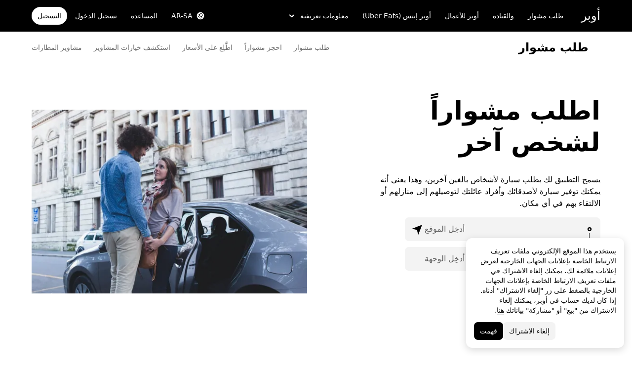

--- FILE ---
content_type: text/html; charset=utf-8
request_url: https://www.uber.com/lb/ar/ride/how-it-works/request-for-a-guest/
body_size: 126636
content:
<!doctype html><html lang="ar-SA" dir="rtl"><head><meta charset="utf-8" /><title>طلب مشوار لشخص آخر | تطبيق الراكب في أوبر</title><meta http-equiv="Content-Security-Policy" content="block-all-mixed-content,frame-src 'self' 'self' blob: d1a3f4spazzrp4.cloudfront.net d1w2poirtb3as9.cloudfront.net d3i4yxtzktqr9n.cloudfront.net d1nyezh1ys8wfo.cloudfront.net d3i4yxtzktqr9n.cloudfront.net *.altrulabs.com *.doubleclick.net *.facebook.com *.facebook.net *.google-analytics.com *.google.com *.hotjar.com *.hotjar.io *.hotjar.net *.snapchat.com *.qualtrics.com *.youtube.com analytics.pangle-ads.com analytics.tiktok.com api.company-target.com app.acuityscheduling.com atag.adgile.media *.bing.com maps.googleapis.com px.ads.linkedin.com s.company-target.com sc-static.net/scevent.min.js snap.licdn.com static.ads-twitter.com tag-logger.demandbase.com tag.demandbase.com/e353a7a2a87d1338.min.js tags.srv.stackadapt.com tags.tiqcdn.com *.mutinycdn.com https://www.googleadservices.com/pagead/ tb-static.uber.com/prod/uber-static/uber-sites/all-live-pages.json tracking.intentsify.io translate.googleapis.com uber.formstack.com uber.zappy-ride.com usage-us.talentplatform.com google-analytics.com google.fr google.ca https://www.googletagmanager.com *.yimg.jp *.yjtag.jp jometer.com *.amazon-adsystem.com *.uber.com *.yahoo.co.jp *.clarity.ms *.taboola.com block.opendns.com t.co *.uber-assets.com *.uberinternal.com *.twitter.com *.jometer.com *.ibb.co id.rlcdn.com jotrack.s3.amazonaws.com cur.cursors-4u.net *.gstatic.com google.co.in/pagead s.yimg.com/wi/ytc.js sp.analytics.yahoo.com redditstatic.com/ads/pixel.js alb.reddit.com/rp.gif s3.amazonaws.com/jotrack https://www.redditstatic.com https://pixel-config.reddit.com https://conversions-config.reddit.com https://api.c99.ai/api/v1/fire/snippet https://dx.mountain.com/spx https://gs.mountain.com/gs https://px.mountain.com/st 44.238.122.172 100.20.58.101 35.85.84.151 44.228.85.26 34.215.155.61 35.160.46.251 52.71.121.170 18.210.229.244 44.212.189.233 3.212.39.155 52.22.50.55 54.156.2.105 live.rezync.com/sync live.rezync.com/pixel idsync.rlcdn.com/ p.rfihub.com/ js.driftt.com https://munchkin.marketo.net/munchkin.js https://munchkin.marketo.net/163/munchkin.js https://js.adsrvr.org/up_loader.1.1.0.js https://tag.demandbase.com/8fd99f526b0979ce.min.js https://insight.adsrvr.org/ https://js.adsrvr.org/universal_pixel.1.1.3.js https://match.adsrvr.org *.mktoresp.com wss://*.hotjar.com ads-engagement.presage.io https://accounts.google.com 'self',worker-src 'self' 'self' https: http: data: blob: blob:,child-src 'self' blob: blob: 'self' blob: d1a3f4spazzrp4.cloudfront.net d1w2poirtb3as9.cloudfront.net d3i4yxtzktqr9n.cloudfront.net d1nyezh1ys8wfo.cloudfront.net d3i4yxtzktqr9n.cloudfront.net *.altrulabs.com *.doubleclick.net *.facebook.com *.facebook.net *.google-analytics.com *.google.com *.hotjar.com *.hotjar.io *.hotjar.net *.snapchat.com *.qualtrics.com *.youtube.com analytics.pangle-ads.com analytics.tiktok.com api.company-target.com app.acuityscheduling.com atag.adgile.media *.bing.com maps.googleapis.com px.ads.linkedin.com s.company-target.com sc-static.net/scevent.min.js snap.licdn.com static.ads-twitter.com tag-logger.demandbase.com tag.demandbase.com/e353a7a2a87d1338.min.js tags.srv.stackadapt.com tags.tiqcdn.com *.mutinycdn.com https://www.googleadservices.com/pagead/ tb-static.uber.com/prod/uber-static/uber-sites/all-live-pages.json tracking.intentsify.io translate.googleapis.com uber.formstack.com uber.zappy-ride.com usage-us.talentplatform.com google-analytics.com google.fr google.ca https://www.googletagmanager.com *.yimg.jp *.yjtag.jp jometer.com *.amazon-adsystem.com *.uber.com *.yahoo.co.jp *.clarity.ms *.taboola.com block.opendns.com t.co *.uber-assets.com *.uberinternal.com *.twitter.com *.jometer.com *.ibb.co id.rlcdn.com jotrack.s3.amazonaws.com cur.cursors-4u.net *.gstatic.com google.co.in/pagead s.yimg.com/wi/ytc.js sp.analytics.yahoo.com redditstatic.com/ads/pixel.js alb.reddit.com/rp.gif s3.amazonaws.com/jotrack https://www.redditstatic.com https://pixel-config.reddit.com https://conversions-config.reddit.com https://api.c99.ai/api/v1/fire/snippet https://dx.mountain.com/spx https://gs.mountain.com/gs https://px.mountain.com/st 44.238.122.172 100.20.58.101 35.85.84.151 44.228.85.26 34.215.155.61 35.160.46.251 52.71.121.170 18.210.229.244 44.212.189.233 3.212.39.155 52.22.50.55 54.156.2.105 live.rezync.com/sync live.rezync.com/pixel idsync.rlcdn.com/ p.rfihub.com/ js.driftt.com https://munchkin.marketo.net/munchkin.js https://munchkin.marketo.net/163/munchkin.js https://js.adsrvr.org/up_loader.1.1.0.js https://tag.demandbase.com/8fd99f526b0979ce.min.js https://insight.adsrvr.org/ https://js.adsrvr.org/universal_pixel.1.1.3.js https://match.adsrvr.org *.mktoresp.com wss://*.hotjar.com ads-engagement.presage.io,connect-src 'self' 'self' blob: d1a3f4spazzrp4.cloudfront.net d1w2poirtb3as9.cloudfront.net d3i4yxtzktqr9n.cloudfront.net d1nyezh1ys8wfo.cloudfront.net d3i4yxtzktqr9n.cloudfront.net *.altrulabs.com *.doubleclick.net *.facebook.com *.facebook.net *.google-analytics.com *.google.com *.hotjar.com *.hotjar.io *.hotjar.net *.snapchat.com *.qualtrics.com *.youtube.com analytics.pangle-ads.com analytics.tiktok.com api.company-target.com app.acuityscheduling.com atag.adgile.media *.bing.com maps.googleapis.com px.ads.linkedin.com s.company-target.com sc-static.net/scevent.min.js snap.licdn.com static.ads-twitter.com tag-logger.demandbase.com tag.demandbase.com/e353a7a2a87d1338.min.js tags.srv.stackadapt.com tags.tiqcdn.com *.mutinycdn.com https://www.googleadservices.com/pagead/ tb-static.uber.com/prod/uber-static/uber-sites/all-live-pages.json tracking.intentsify.io translate.googleapis.com uber.formstack.com uber.zappy-ride.com usage-us.talentplatform.com google-analytics.com google.fr google.ca https://www.googletagmanager.com *.yimg.jp *.yjtag.jp jometer.com *.amazon-adsystem.com *.uber.com *.yahoo.co.jp *.clarity.ms *.taboola.com block.opendns.com t.co *.uber-assets.com *.uberinternal.com *.twitter.com *.jometer.com *.ibb.co id.rlcdn.com jotrack.s3.amazonaws.com cur.cursors-4u.net *.gstatic.com google.co.in/pagead s.yimg.com/wi/ytc.js sp.analytics.yahoo.com redditstatic.com/ads/pixel.js alb.reddit.com/rp.gif s3.amazonaws.com/jotrack https://www.redditstatic.com https://pixel-config.reddit.com https://conversions-config.reddit.com https://api.c99.ai/api/v1/fire/snippet https://dx.mountain.com/spx https://gs.mountain.com/gs https://px.mountain.com/st 44.238.122.172 100.20.58.101 35.85.84.151 44.228.85.26 34.215.155.61 35.160.46.251 52.71.121.170 18.210.229.244 44.212.189.233 3.212.39.155 52.22.50.55 54.156.2.105 live.rezync.com/sync live.rezync.com/pixel idsync.rlcdn.com/ p.rfihub.com/ js.driftt.com https://munchkin.marketo.net/munchkin.js https://munchkin.marketo.net/163/munchkin.js https://js.adsrvr.org/up_loader.1.1.0.js https://tag.demandbase.com/8fd99f526b0979ce.min.js https://insight.adsrvr.org/ https://js.adsrvr.org/universal_pixel.1.1.3.js https://match.adsrvr.org *.mktoresp.com wss://*.hotjar.com ads-engagement.presage.io https://dyguxp1m9tbrw.cloudfront.net https://tc2.uber.com https://u-vsm.tmobiapi.com https://*.tiles.mapbox.com https://api.mapbox.com https://events.mapbox.com https://*.googleapis.com https://*.gstatic.com *.mutinyhq.com *.mutinyhq.io *.mutinycdn.com https://accounts.google.com https://auth.uber.com https://auth-sandbox.uber.com https://*.google-analytics.com https://*.analytics.google.com https://*.googletagmanager.com https://*.g.doubleclick.net https://*.google.com *.google.com  *.google.ad  *.google.ae  *.google.com.af  *.google.com.ag  *.google.com.ai  *.google.al  *.google.am  *.google.co.ao  *.google.com.ar  *.google.as  *.google.at  *.google.com.au  *.google.az  *.google.ba  *.google.com.bd  *.google.be  *.google.bf  *.google.bg  *.google.com.bh  *.google.bi  *.google.bj  *.google.com.bn  *.google.com.bo  *.google.com.br  *.google.bs  *.google.bt  *.google.co.bw  *.google.by  *.google.com.bz  *.google.ca  *.google.cd  *.google.cf  *.google.cg  *.google.ch  *.google.ci  *.google.co.ck  *.google.cl  *.google.cm  *.google.cn  *.google.com.co  *.google.co.cr  *.google.com.cu  *.google.cv  *.google.com.cy  *.google.cz  *.google.de  *.google.dj  *.google.dk  *.google.dm  *.google.com.do  *.google.dz  *.google.com.ec  *.google.ee  *.google.com.eg  *.google.es  *.google.com.et  *.google.fi  *.google.com.fj  *.google.fm  *.google.fr  *.google.ga  *.google.ge  *.google.gg  *.google.com.gh  *.google.com.gi  *.google.gl  *.google.gm  *.google.gr  *.google.com.gt  *.google.gy  *.google.com.hk  *.google.hn  *.google.hr  *.google.ht  *.google.hu  *.google.co.id  *.google.ie  *.google.co.il  *.google.im  *.google.co.in  *.google.iq  *.google.is  *.google.it  *.google.je  *.google.com.jm  *.google.jo  *.google.co.jp  *.google.co.ke  *.google.com.kh  *.google.ki  *.google.kg  *.google.co.kr  *.google.com.kw  *.google.kz  *.google.la  *.google.com.lb  *.google.li  *.google.lk  *.google.co.ls  *.google.lt  *.google.lu  *.google.lv  *.google.com.ly  *.google.co.ma  *.google.md  *.google.me  *.google.mg  *.google.mk  *.google.ml  *.google.com.mm  *.google.mn  *.google.ms  *.google.com.mt  *.google.mu  *.google.mv  *.google.mw  *.google.com.mx  *.google.com.my  *.google.co.mz  *.google.com.na  *.google.com.ng  *.google.com.ni  *.google.ne  *.google.nl  *.google.no  *.google.com.np  *.google.nr  *.google.nu  *.google.co.nz  *.google.com.om  *.google.com.pa  *.google.com.pe  *.google.com.pg  *.google.com.ph  *.google.com.pk  *.google.pl  *.google.pn  *.google.com.pr  *.google.ps  *.google.pt  *.google.com.py  *.google.com.qa  *.google.ro  *.google.ru  *.google.rw  *.google.com.sa  *.google.com.sb  *.google.sc  *.google.se  *.google.com.sg  *.google.sh  *.google.si  *.google.sk  *.google.com.sl  *.google.sn  *.google.so  *.google.sm  *.google.sr  *.google.st  *.google.com.sv  *.google.td  *.google.tg  *.google.co.th  *.google.com.tj  *.google.tl  *.google.tm  *.google.tn  *.google.to  *.google.com.tr  *.google.tt  *.google.com.tw  *.google.co.tz  *.google.com.ua  *.google.co.ug  *.google.co.uk  *.google.com.uy  *.google.co.uz  *.google.com.vc  *.google.co.ve  *.google.vg  *.google.co.vi  *.google.com.vn  *.google.vu  *.google.ws  *.google.rs  *.google.co.za  *.google.co.zm  *.google.co.zw  *.google.cat https://api-js.mixpanel.com,manifest-src 'self',form-action 'self',object-src 'none',script-src 'self' 'unsafe-inline' https://d1a3f4spazzrp4.cloudfront.net https://d3i4yxtzktqr9n.cloudfront.net https://tb-static.uber.com https://tbs-static.uber.com 'sha384-cr08nNMGQpLfiCrxZ7RiRupXLkyeYOGsH9hxVbg4sPj+Hp7aJq/jlY0R4vkSGaFN' 'sha384-6y6m5oCfdyCoVikkdVjwzp5E5QaBWRjdtBOqdLjAm5zk9SsvNbRMdZemlVpXEwrW' 'sha384-f+C5ZYdw/9y8ksPanjO0KbZHs8LyckoTmo5YVNhiQgGD3nqjp68c69Ba7fNXJs5A' 'sha384-mVN4t3PJ8gtW9SDEz59wUAIx1FhpQxYj2utLOlBEwSfAmAQKI7KTjXhFrKAp+LEe' 'sha384-myHKXdFraku9fdwCB7Q/UDZvkqOaapjZN0FWcI/vJCvmWxfKlxGY8IgOw3ofjwq+' 'sha384-GnwgNQQ7euC2zP/Hr/jI0+FZT4g08SO+LTTnNR6NHzxK+O3ilZoyheE4MPahWIWH' 'sha384-hGL6d9kXUBCV8MiPCACbYd2V15eBKZjY3390ftYEUj5bLxg8k0InOwuOwTI6p50S' 'sha384-nLWU6g1GLfDKEw7ZErMggvGtSSOaoWgl6lLlr1SIu4PTBx4hnnitKtmBdW0xuoFE' 'sha384-g0PXAfGYsih/K41GoJ5gHUqKS1Fym5j1cpNcGdsquIhCGEhdJwUyQfmzgP+byVB1' 'sha384-Y0wEk6vHtgu/lHZdkwU+XiTAfCLJNcH69/ZdQ7A/+8FN+PjGcKxOI1FzpF8Q+GcW' 'sha384-fM/GTMW4QHevkheyCTYHWkigmRabCwkIsCRzJ5GyRsSxy9ViZFkR8nW25yW8zYUH' 'sha384-/LszXAJiFhKF1il/tdyIx10sJLz8pEA2UUGnoLSYfF0YzcddaOfdpePor+nAHDvL' 'sha384-G+7l+lGWHC88cQkWN5qBr7Qu4CTeKClEOY9P9B/atbw93B4LnFB6hgxB5KqXcgyD' 'sha384-7QmH28cVYlTkBWULJQxB/eC8+q9Cl0hjgBpQLFTk2SX2Bt+kCHOOzCGVbD10GTXz' 'sha384-wZM0IzrWVW9Mb19noAMNMxTg8DhJUJI/YP1P50btU8eiWPxWdEKsJTUDi/yVoBYy' 'sha384-H/A13zd/vX2DF30GK2dheSr9PXJlhhhsYhLT+1WasCzWJjMzCWu2hSR0d75dD8Py' 'sha384-zzT60yFQrisrI9Zhq9D6rQ6HCwZPjsqOe/L7Fd0BN2DGxyMuLo8rKclZaQ+5Hhhp' 'sha384-el8OBpgkqsI97Qm6RspR6JmvNe+MuPUdNWzPCpDzjOnX+iT7HUwIo99NXJBfsIyx' 'sha384-pSwOmk1tQaARvUvdaGUGQRc4vNeY6I32JE5UUZKicyVkflpKM2qI2wxbzm6dlzJa' 'sha384-n+Wppxvj5Zf0SEEMB5n/KSCPkcJX3mjFMYL7UA71nrBaZ3f27vlwbCJ21TQBn4H0' 'sha384-org9tex1LrSUbj6wpmYkc2ubUrva71eISKxViaEqUSAAD6YkrS0miG4Wpcxtq2yN' 'sha384-IQel2hXhxl6q+Ah9JBxGSUoiNpoIALsm0iMjY7JeTm9YW2J0P1+pEvw/cLfEHXDI' 'sha384-LrofGAIfpo1Xw6rxFO+HkG7ayX6vV4xQx0ZGwyCIRLhdDYDKUcvu46jAZjQtrCjb' 'sha384-GynYs3iUA8YY47kHZko/OC5r3hhbE7kalNmrgFKAHlpI5QiAbq3c8umUSbZJgi48' 'sha384-0sBskxO85QDYrQ6RsLYjN6QLRfjB/YUzfmI6ej9YO/M/v0i5pNxKaQchnfalE/zK' 'sha384-czq0R5H1Wcc2mHtdi4mt4A4yeCcoBUx/SZnEGrIgk5e5l1mO16zTKSQH/QG5SSYH' 'sha384-mdkSprr0SNuIR9KA/8p6NWi7bq5FupqyDLK/Jlg+RpWjfaETgOd3hKe+0i4aXqqh' 'sha384-HCZDz69syikei7nvTjPgqG/uIOEoiPD5fMw7QTgFkhrjFvUpLXSi+iltPKwYBc37' 'sha384-I8+57Z21zYm3fPOcpmHpXIEk/s7isZeG8B7RhSIlxMAyXYl6TguV5ATPb34YPwym' 'sha384-X7PvJReXg3ewgSR0F35oQD7oRTBAr75VKRDHogzEu6c0JoU7XySEQD+9+2RizorD' 'sha384-jXfRqAxIJkaF2b3kdaRA8F72qFfvfMe7GWj78DriXFv8IwV1fsskBok2zcT31/xF' 'sha384-YDy4jteSs47yMQ0w+svvMjuLyn1WsCs51wEf2gWZjK08R18FWuPBmkkLqU2+EPFg' 'sha384-gh5WU9QUed0bG08KsKLkXZPU5irlzY00qCs+dOwgnhQFbGI+uSZZdoQSvJCwBGJc' 'sha384-jYbFfMgL3ODr0HZk9nM+K4HzNC/35Zes4Oft5VhDzU1fZrBnQZB9N9ffjpsjLnXp' 'sha384-JXWlLvnd4r/i/7UKDA8mDKFV1QquzXViYBCFB/692PGB4zt5ZMb3t/tt9AG4cCb6' 'sha384-/gNKvGfWULsEcq3aYtQMrzP5f8HsSl7kHirVZ2zN2OY6WQcz878MMPMIhPYmuUix' 'sha384-8j9WlLBI8NKeUAtoEOQDpTroIphPjUoaB6eBcmd3o3nlfH6XVIlXlo7jNpv7pV9P' 'sha384-RxvevtYkwBvYfUmmNlEJ6GWswQJ5ZGVYiIvyqdiC2o/11vIv2welMLQpczdiMdft' 'sha384-FiWBbj/A+o5/emEUZ94xfSpOD3V3LTtgZkdIaDsqoocYlFdkzEAJ80LYw7vrxuXx' 'sha384-pJkg0Sv+sOX9I+1L6awVEwQNKQ3qgGfPlUUx3bBz/Jc+WA4Qq5UK2AmebtGkCZMG' 'sha384-C3MgY+I5AOQp2yyxWjb17PYb3kmrylC6vs9Sde6oSR/eDKDN3kukjrEpik1mIioP' 'sha384-GSNZ9HkFt8M4E1CUErl/JIooY9K99/N8qC/dobCKIBYvrWzwRBgnV5AvxBwQdd4O' 'sha384-GCUJf3hJR8jzl2M+8v93HoCFR3DJisgBsZERj4692Ddi0+CKsCzN+fuMIosSL4k5' 'sha384-UEbM19TqZCrmcK6JuEVlEgzoMtig9+UldeQZCEsRevo1KZchROPrpnwGoxHJrjjk' 'sha384-/KxNclJLqW+d9lNe9m9LZSYsKOBkR2OpJzJ+/uGcsLb5WNrw4LXoofuU4j+WP7Fq' 'sha384-QpbyD3AOxP0cvpomPdwePZPzBXbTjyeDxxRPgNOAN8gtK9YWCn5jsa91cXjb8alD' 'sha384-8qhoxrRpL2bNH0mVzym9ympRQ1WorwBYAOlEOlVqq8SSLvExq5iQFKRpl6vmdCwZ' 'sha384-Xavkfc7NUyW9XtEkkLjG4lj/bj0GBVcyheZODVy+EOceaREkFnmczlZ6juNNsvGo' 'sha384-OHd4k9iifwgjwUeCgLunWoHHh1bqchukw5mthGTIGyBxjnGTsMXYpBIMUXuy40Yo' 'sha384-tcE/tx17c6TZ1A/YuxyJDCcvBUB46N1VR60QpyxpZVlozxupOFSdD83GNyQ+eL9f' 'sha384-qhUiqlytjCpuPOxoLe5b92uKN/ljzHaB+/mQmqZb+p3RBGbEicUJ+Z4kkWsgk3Sa' 'sha384-oTDbaiXpxBAtc0EN4JpvX7Z/LPgvfM7RRDEtaxe6tXmzVk9JJ9RK3TpZouRmQcVh' 'sha384-6EZ+0WoaMJEyptyMK+PAnchDHp1GpSgrbOYuG/6WOrDZVFbiAWH8n/it7bKB+Qv0' 'sha384-HRNJhiPSxfBVJN++O7iRX0B75yOty7fjBnUAaV86maIeb+O/d3XLh1Pm30Beq5Pf' 'sha384-dj4sQhAseUwvrkgwhKJ1aV6aOk0M7CT5y292hwAd2+FF0WEpDW+hnX19gMgPEOtb' 'sha384-KwI8VtMST7KDBKpFT2Sieagc432CXajSdWRczDxNRaW+XcKOdhbRMGNWcMKabO2p' 'sha384-xITR12WFTeQUW1Y+a1xrQvmFyqOMEYiWXoI2PuIaDHFD+M5rPnBpIB0daWD5aS8z' 'sha384-TpLCAy9l3u+ZAPcyXGddtO8Z3HSAfSw6Gt8yAEifcT1Xv1Ft35fQUa+ghl8ujblI' 'sha384-bPgvZeNy/D3RrDUF4YQtGMpfJ2upA9cS12A+g6BV8W9bkOKO7B8tB7Ee3j+J3pyS' 'sha384-JxpLz/tMWAQquf0YFRkOdnviD0Gvud+222W4GNIgxKQzmtFMwAR11vBVDkfH8k+F' 'sha384-bJiHM82afD0fcOC+ITrajd7du7xdJJmb82NMPtrhBB9cwB33rWmLzTlWML32KrwI' 'sha384-7q/MSgWGmZs70f0PQKwXCXXFuitDTXqcS1PgC95fXbHG5DdkkCCbwRStxWBrKu06' 'sha384-whvRJeQIrKooVxAY48O3pD5yM7P1e2NS9W7lX3I+3Dvqr59aLOziDY7CxLDIxAKU' 'sha384-Yue+kTDk1qJGcYrS60qGf+IjHY+rcs69H7vniiAxBwd4rQ+tHsdZ47twnF8qjVDI' 'sha384-n1wKoxnKy0yrhbXo3Ld3Ls9ngXW2M1Dc3OKyw7+O1LsYMTLGWrcZCNeOF5PgxjiZ' 'sha384-mA+S+EVixATnUrscNApuavPLfYtJQ56mZpXoON71mDKXyz7gNCFv6BQHnLx4Rg0f' 'sha384-VUsNEgxUI2VLiAvUx1+p+LnxcbA83BaDV7+QGCgoUFweFfOQpJtobT3KCfhkrm6v' 'sha384-mZITGsOLHahp3r+thXkCEHISVXGmGeu6xlXC9OVCnfDBQXqWV/uHvnNWzupSeoPE' 'sha384-FdyQ6T5B/4NboUEkwU2Pdt48gWBq3dJomb8U+BkDMXjO2PFDOdUM5lht8ULzpXFW' 'sha384-KQyEeLWggJeeeNMMRpTM+ysY5grkPhji0lx+Wp0dy9Mo5MwFF+FQwpSre6hLvL0Z' 'sha384-kU4AFbXbuMze9e64OTiq5AGQ1HWxbEXCCikt9s87PylFw3wgoWo7mPCyadN8L5Pe' 'sha384-p9ZBBXvdGMVzQcz0msJEyZ4sTABALEIuNGpV17zTtQjySrAPsnZn0xtXhqCHTs86' 'sha384-0AlArtIt9h6n8ElapuYTMx5/ZkMr7nYMX95aj7lh5Mg5L7KR5HtBAeje9QWRZ2Dr' 'sha384-LymKy0ioltc1eA7WW6dGXmVRuqZDpWPkWaR6bBfGnqtVYHyEyHlH/x4OYGZFe0wS' 'sha384-rWxjnZJ9UVrw0hjuJFombZH+E2zm3gMqQeP1vJFW+uF/TOovjV/eO6PdVkkhrFUP' 'sha384-e0uHF9uI/+OJ2cpziv5h4m0FYRNKZq6+AwTl1Fg5hYUinuv4sHE78sb+wNyaw5dE' 'sha384-vKwGkerkOeArGZSGoF4BoOPp/IfkJfbBAw7HEl/krpW4KhkHzYMw4Sv82o07YoS7' 'sha384-C4O3S8CkCn++XGsVCCLuyrHrUPx+LU4aj/XhPKUd8nSCGExQyagJb82HGGtiblWk' 'sha384-GaeSWbUKImKYVxkKvMgH8uQgkVNRIRtC/U2n/NnQt+dI2jgp2j0MH9OAVd5mliwN' 'sha384-i6ZyOpN1U81YGuc1RQVywd3aoUDY7c/UfdqjwGrOevSGldmGRRzy0aAaGBDoOkTY' 'sha384-Ctn3z0oEl3tL1tcByVJaS5NNI81MZr6vD1pO6sYCHKcPotjNuRM0AKU4qUvUTW+X' 'sha384-IFQwwrCLSZk4vLnZ0DdOqAwIldj0OAp4ElFKlz39yG0YEAn8OYsncizeN2jhjnF/' 'sha384-iHuduYNHtgCISDc+igwLSzw6rzg4KMwLXl+AQ2h/4mZs8qLyoN3YBnLdBk+IcMp7' 'sha384-l4Ix7o/sPjjugp0B+bwmBWTm0IPlUUq7sULs1paNkoAPvNN+a2naBXwXRRSzBZnd' 'sha384-nZ219LC5v8ENQcWQ9jtn/Us+dursggz58SkeqJ3V2C4vXCbZjSNoRkPQY7/pznWJ' 'sha384-ScaDmuLXWwyskux3GOePw13ath6i580FbX5MthlX6cDfb+Bqv+QmvidTTYB5YE2Y' 'sha384-laRiz0csgNw7hdDGKYN4L6m0JyFyR4rAtg5yPizesuRadjuZQFQIene1VAktrMT3' 'sha384-KBk8mKdGsbQZKWBUOu3JzGBAmqYMYrvJbELd122M7Js9NExiyhV8TrGm/ZY/uMrE' 'sha384-WMrfnuO5y5dh4Z0zpTipQkN9KKLpVGPE/4D1HhV+vroHnj/HTdZxPkvrhHg6VbrW' 'sha384-7ZSu2Z6qvXkpys3+d9yzSCErNQgKho47FPUB9Yla+/HIlps4CNbW/s+80N1biPWk' 'sha384-3+y8PxLyRHwjxM+JpcC5hloJ1huZfd5gEsjqAVFszTJNCaBJGso5O1P3Tt6Ck8GM' 'sha384-IS3FcptSC/akUlQf1dOODLkqYjpYWfvP1Mg/TxexpmfqIeFiDpJEsrO+3wGUwoWG' 'sha384-fw/WbVfH6e6FFYGkar6iZyAHRi9LKC0oLBIf/J7rMV870ZHAxnqrwK2EdEA7HeNU' 'sha384-mpjHCwKhes0S5Kn6uSYN3KE/O6GkwyjTnEuO9ws66za0gCnmjSWDYj+z6OfHcHhv' 'sha384-HwuwFrmkxBPpcN/UWAq30Ov9PiXkY+1grCD4lh/k2Htjhs64hwkznejKw5NWPpch' 'sha384-x9GyJtwv0TqWnjcTEDdriddplBQUNsmPxWAqp4HCxS7EaXvJ7T9ItmtgjhfatNrV' 'sha384-dj8Rj9yiOCmAFgrV/9vKRKYGp0WjTmmOV6g1x68fJdDAjCO8tn5pCnBYxS/tXF7h' 'sha384-gwqmVOEpQYUTvnthfNSHHC7F8VNyzMoVG02B0LQkX49mykRv3SX3bQIjrrmG22ZF' 'sha384-d0wUsqnYqEPya4l9FLhGDKsOR2amI16Q6GTCL0wOSQ9eVLehSVXkgNNXbqzVsD4g' 'sha384-ADNBA5rWqMAXi7TkoEWpneeNVi5+4Bi1qN8+w6CaZY3n5JADLfi+zJK7xcaaFOfL' 'sha384-2DILI4rF08DD/TWLyp1Zu+E1fwCpnU6AIvQy/axDuOdmy2SQf6QqouClCqYRpsZu' 'sha384-2ls/hPBLRH3pSa47Y0FLAG+276rmo3JaGXM708WlntosMQVreR1KF3b06XtQiIYb' 'sha384-2QQBqoLQg+N5BXrxRf/AcR6nTh0lbXruPUSnO8B3C7FfysX6rEJo/29eO6oZoxV9' 'sha384-NyLt5uP/uUQjeJwTNWKhI6K0bwLTTgCEVCZkI4/2FqCfAHr6SDJd4uOJRuwWciZI' 'sha384-/lbzPGSJB2+fx91xQbB9IukUioeccHBUptsOTLN7cmB0SY1Y/MJwSNLcXUt596LF' 'sha384-Bfgda7+10L56QJTBBdnkFz/vteD7QWj0Y697fC3G1kMg505WRKOGzG23eh8Z0Wcj' 'sha384-zpZ/5AXSfKHzKWRMqiB6Vqed58OtIN+87ICp7r3s+u+3DoPWEwHaII4nfbeH0VKX' 'sha384-X+pq3alZkiTgLgX/D4Ww+rmKhHw5fzZgdnrNRpcQyTG6TGy3yIGhrJqhjsf5Iz/t' 'sha384-3+h3aH5reHuIMkWqSW3WcqinXkxDZZsNp+gd1OSlegyZs/jVthk+m0yYr7FwbpDy' 'sha384-CEMhF7zqpW1dD/S2xH3wU/U0GuGiEohm2IT4jFTc/wd8HxhgaLsAxNn4eayGWSYN' 'sha384-aJTCkBIDUML7STpm3rmjKhukgLvgvNXaTrDALefh9YLsxurpkV/wcmWCA+g+8WqP' 'sha384-ovlRUUEbtGH6I3IiIxjeE34apHyD/DrIMRxv2joVn92zIPMHXx8kE89DMiIvKHRD' 'sha384-rnfZfSQ7Ff9b1uUljAe/tIqKJ7musAFMcOM0nD9k4GsC2Tj25HyqZ/h9KAjzL08H' 'sha384-hYMLh5KndGUELsboOiXq0z5T9k1d+x+YFyZUMo2lPBNYPUAQ8dFYLU6rvjAt+iXt' 'sha384-Fu8/BNax9ZAzl7mP4HvD4ig62ysTH0AptX4P58MI0J7/n+bee+bR7QUkQXVfsTmm' 'sha384-s1sxK2gmfeXMBgLgRMtjB5LMVH7jQnpyQv+4ljt0rQvzFLBmq4uyy3sllE9Ch472' 'sha384-bqgwoll00zmqWlyQz9Z1hnhc0cDdsC6rIWTkaB22KpJBoqu42a0Q0mWM9vrJASxd' 'sha384-DjEyy3FfhneVWzpvi/j/xUieDnDlBa/83yg6XAp0c1s4EuVcVbNTMpG/xn45WGie' 'sha384-x11hADg2mwtVngBrXGz409zqStjnFvCqjA3WOXuS5GWxL0A3IlCJC5VtQJ/a6zrI' 'sha384-lepim6Cxz2N2kKVzdPCJX/prwJEHxuiKIqa9usHTTf2SAT8xdvDHRyQ4S5ZyH0Bi' 'sha384-Cc+KFkkPdkzKyGTS2h67Abeu+FRoYIB/60c9ebb/a1/vKNUc8XF+zXS7xTMbmXrl' 'sha384-JCsPBo36EbqsIhKxZv7lSe4yA+3VJCwZMNgopkGmbXSIh2+Rz2AhqpqdMuD6uTEI' 'sha384-V+Hxw8YIVaCOu5ijv3s4QoHQDzEStsdiU4F6Y+7kEw5pRffHyBCxac2O6rt5j2BC' 'sha384-5avjmn9VGMuAXbpXwQXUSWK/CNFW70gPzWUYz+/D1kgI2IiWYpCZYDGbptDGH372' 'sha384-VSS5ts7XFGLwL56O2dmWeNjTKxcMWGAgKXLqPmPeQO+A8Csym6WxnD5GzyabimRX' 'sha384-i2T+T+sgEmJuhCZXhIggkN0xvajwYiNDZlbh3IyNeqpUrBHSU2+Z/CqJGg+PApUS' 'sha384-ocfGGIsMzff0NwwXn4pYe8dBUH78WDjGiZOzHbyEQtHuY2YxqMSd325Na/5/Fo+W' 'sha384-lONNVgjZld3OpcI5NKn9TkWTXySMXlEkjY0xbfyS01W8ruqU/HOR4oXoJGe8tv82' 'sha384-yWKTLc+MOI6XpHKp6+e8Owp/c2LYGxlm2pm3fz4+Y+sHaGeXjoDa7xxE44KAR2k9' 'sha384-lYbc0AKJ0amUb3oqTz+vgGsWA7u1ISMJkh8kGDExoZIAniJiudeycwNyCZjO0260' 'sha384-zc++EONmUGPJDz4DfODVA6Cne/KHv2a2V9ZdiJQJMCakIuPjxl0tlL19wgmryJ9e' 'sha384-5zWO7RXPPdRjGq4yG0bCzWJYlocXvnt3aiGAOA0HaWsnbNdFXXNm8YC02sLgxr1L' 'sha384-FxY1dlY+tTELdFoxS+eXBynoP7Z2x2hAnptxeFL+samhoCVbUEe1rtuygn91rhC9' 'sha384-+Wt7Ogw0F2RDTjxxP6qnGcpu0c6hEhxAbiUB0sQz9ZYKJQmpF+VBugogf6yen4yO' 'sha384-MKFCXkq+nthF2D2rIliBsUWReWhr6RYI43gvcw7nFwuc3epYkL4ZSia/El13r7Ce' 'sha384-EaELzYsoOPWJ6PI3WCVb4k9/LYPjEkC51hucRmtwIhRVI1dwLp00kwWuQmIEoCLc' 'sha384-xOL+CQVNnjqYlNOOprdM5oercyDAT78K7qxDkNtRsWtSwuUHJQZM3Zc/G/OjKkuC' 'sha384-Wd1z0/es+kCBQuTqQrwEu4OVBCnXZNiONHqBlIB1pZQaUJUivUyChE6IjKS4Q9kQ' 'sha384-0IRILgqrDZuFmY4aiqXawyrQJ2slW4eY/xonygF26yt5fysrH4PZNcTzUlCshOCg' 'sha384-eJA+o/PGvesJBrha6E1FND76yccMxRXLn5OfkMClvKON5g5+Jsy/jVE+i49DdB06' 'sha384-UKDvCYRgYmAur+QQYmTNBS6gn+ftXgc5Ri/zx3cbJwLMP8aSiCS368br93QpjHwv' 'sha384-T2q/+pzrlDlVMTjx62uvY4vzrLzmIzgqquJFhLL2YtF679l2BSvvR21uZo10NGr2' 'sha384-bFUBDrgYuZC77zHBNFYKyD3R/r5awWfvUMyuzOslVtGGoBPN7g3B0FclA/VYGIjO' 'sha384-HBK8bCSgj5rnFd4tJYg1C6rkslIzrHxiwNsE+avb3Q87jmmTadkfa5AY4rK/Wi/+' 'sha384-KqW9GDLGoHDgddJ9oSzNH41DVmUrQ5Wc4bWz8l+B+Uo2rdY//ijtbZQT/ez3X23S' 'sha384-vErIRGoggrs+GpzpXrZDfhpdRCxHyX9RzMBQa5zeH7NbfWPiYq4F0X4Farjzl9k3' 'sha384-EZAcRM24TtNVLG4EAvxKshkBUBgMWwTNkUDT2k2UmeMEJ6ONPxXpnld33g+sJ6R7' 'sha384-9T8h8IfJj79RfwVLftBQdzzS28U15ZjFIULSi5TOBsYJODJ2iN16mMgTBKScAOHq' 'sha384-dWaSGVma2PC8V11a7ZTTlBQ0V57sFN925jJpP6/EfwsnsspBP0YtlDis3Rn9ohT6' 'sha384-Jwb6aKkQNLcaAOEbGxq2gJfWqyxtwabzX0AjDw3lAURcAY1dAKD4ng7uTCU9gUVA' 'sha384-72auMe44KaettFlcaDgeZvQzPBscxMcKUaTdjv6ZKFmuIvnIIryT8eDieomYkIAc' 'sha384-LXC4iZl5t5kXS9P4UFpORGH8ZKy++b5GN4FzbObzBDgqOP6wFXLkQL7jkVLuNtZM' 'sha384-S8F7TYvxOyMDxK7Amx4JMclMIKNJoMSqcjJyrql4zP8uKQMJNkPjB9iUuQrYpkqs' 'sha384-sL9yRkYXoBA2hdw7NRep4hpEkeSlFIT2IzbfSs4uPkaF+qY7ZSPusPaELxMX/dg1' 'sha384-l45Vv35K8R6nS4z1w5LrNC5YffOcABQeU298ckdqCaxvs5M0SURFGdd5UR/tNrtS' 'sha384-jE5Bs4RMhd9wtp+lR1QzOT4GAhaOSCFL6TiHBjDV4u36ZyqZLOsQZ8RWJM6qxfBM' 'sha384-AV60MhPAjNQF0lYatNmhHhg05UvRAL6WbT77iJ5UUcRbpu3N3A+eYMwN3X/fEDe5' 'sha384-N+wrrRxQIcrPSMV72ywhECA78FEhT5ErBf4FsXuEEtDb2jHCqVg+tbcdrjJv2Ror' 'sha384-z3sTrQEcCb+xDzt36Nfi2ROgENzUJy3/kw8s0Z3sFBfud9Fl0NNMM1LUW5jpRUje' 'sha384-Bui1/st8SrHlc6h6midhae7xRwNOaYdkGggVuOzKHv2pLZfUG4MuWrgMFeA9JVcd' 'sha384-rW31kwUDZE4iHI2AX7s7cCLqxf8iJCg2Af0D1M+v2Uxta41W1ezLfMUcN5bKG7NM' 'sha384-ceChKk/K3ffKbkpTvfzQ9Y926eQ+BCtRrf01nGEp1dyRzcQ+3lokeFbNff8ANGDk' 'sha384-YkOCCrZt8YSUPCPcbm2my/PVWSYZXJK7ERpnpfPPqPctImpPbGIALV2gp4zOLxtU' 'sha384-dJ8bkoLrni0wpGM5itmP1fjCCcdNY1RMSLqMsEybcdWzsvl3Eoig9Z6t4Z+ebF7d' 'sha384-Za19wFaZc5yS3obeiqJ/Rex9s2onEFCs7soXVpeSFp4qAUhfAz/fohEn4Ak40xL2' 'sha384-My8WLrbRvYgqkqU3oJZ540w4aWQh7MmFeVnxBGaVJWgu+LMJIVruGRnoLZJ8Cb3o' 'sha384-U5VLtzWnARoOL8IS7iSFT7aldG02FpVlKszJuB1Ly20Ujl5sCRRMTjNKHFP6UXMy' 'sha384-SizJ7aLLsTRcloohbChC+8ipRjk8/xZjFp4vRzkefHfPw0Xvjg+uoAKOb2vYtElJ' 'sha384-uGIyTFxWezFDo+DFxyUeJjkBaOxroLYWD2lTtUBMidJD3ZJOynG9lw8CvVZlgfft' 'sha384-zhqNmNV8o/OXR17p0USqHE+ZI8S1Zd2sMX2MulhgZ4y0hRwiTux/Frc/ZA2elDTL' 'sha384-dEk9bgceaM5XWH68KYGjsbX0nS44+gHbJhd9FQvwhZIYaRUkzzaXV41mETI/J+EQ' 'sha384-nMTwRAIjmdi9DAFj17cHhKk7izimnUQnaYm/7Uxcl/L+OKKHx5hRWNmf7yFkrVaC' 'sha384-UHxEtiWGysirSDXDPJQbWOoSSVlM6tM+Xajcna0hzZZ1pfh+P1+KDVIrRTo15yog' 'sha384-yIrx1goSXCK8VRSgHrbf0jEBjwY/cue3RnGCDoOEsAVm6AlAm0k8Orjy2FN4W5CW' 'sha384-yxV+x1upwGuNKKzf+MI2m/3GYGXNw//LgHF+fCe32e+qr3y2vrGwhQRrqm5MoplO' 'sha384-vii9j8Y6obX0Ch+sefNBfdr+p+OD8GR0eWgsk59C6xcBWGUPvN/Fjb7jvbIDBrvQ' 'sha384-iPLUCAQAVGFDKflWZ4246+ORDOmWtfkMK2FKEvuuVYGvuxtTXVT4ZSJtSmHCpuXW' 'sha384-tILu5k25+vMMYAW9E9WtqOEtdHyJAJyz7TxxEmuJZa47ZwaHHkxREpuVb+w80XaZ' 'sha384-kmd0+oAJIycyBz02EVjG9hUQN2/aAVXb+SjUfJAVKYgl/7debPu6WTvt4KrXpGce' 'sha384-7tC0qpUwUHmeKQEJHISj9WCQrZjKBHRjj511Nw5VPGAtHupVkaqy1Vps4GeO+Jtu' 'sha384-e9F1clgtZOfbU2VJX0/vjtNt5DXUkXXbSQOmtZd+dmUmz3+fYSxMVmMvwQLNKQWd' 'sha384-elPDdCKTau5+IZm//8msGYvJG3TK4XXVSfdaZOGWTxw1bzKrgY9aGAOVgTgRdFrM' 'sha384-e4/uUPSAIKx80N8UDxDNmcDZGXrtdQI8VUeHU+ZDF1M4xeJwvkrsbQQ7jkajRys7' 'sha384-7t8jmZ/bJTRBaS8+ki2lHO3S1FZxBrfIzWBpB9Dg/dF+TdtmYceieVXYXJNCt8j3' 'sha384-grc+2UYn8eBL3qTI/SK8OkB1gL4IrkNjX6l+rk8KKXbI4zpHrdqn3NzKpXcU9Cef' 'sha384-c5WTK2PGyIv1Um2EUBtoDWdPUmFdCNA7nSIPSamnnRgB1IzOyIy1cH/9KOAjeq45' 'sha384-uGzcye18yiKHmvfETExH3dWUBieAvRu61ur3qtWE+lNXubH5g8aoCZ7eaYwsUwPA' 'sha384-3xpJzqDtWURFzAlAYacSX5iNfFyaSQT5h8Gcju1imJxY32Kkbw4cgkpCWmW6cBhY' 'sha384-GKqVFrR9IyeUJz5+yfD60hh9kskhEIIQEItL4ityXaYy24AtBuK8SPnw9rB+LYz9' 'sha384-oDlxiId0Wj3q+oRzIJZ4oLr9OiXZf8UkVlYeMf/a6OeEj6rvunq6JFxwygCjr47e' 'sha384-e7ADImgl+KUERzGGc3SlQl60m3xr+FYgtd1DR6mh9zN18kv58dF1iTcJWHIG07XM' 'sha384-R2Cfn8P03eIfMT1PcU5Aj9wlp/1nYH6FL09PD+q5/g9NmeTxpHwdFpQXX/Po/MzA' 'sha384-nL/5FQ+2IbOBVb+DHTy4CpVEtWrJ1k0y53yBcTvxsn2F7XsaxIU/8YlsLpjN09j7' 'sha384-faGngh41Kc2RAm3gC+gjhMt3rLjsqTN5hmSQvGdOH3wuAs+0NbyiFIKdjFRkUFUZ' 'sha384-z3DU4RgCfxrW+/B+KhBpS+ladrgHus0eBDDeF0vventhPvwFitNXHsM/8pd5bIMn' 'sha384-VxcTUQUoQRO0RWtp6w60Zv5TkCxhzvoYFrW0LCcm+mPx6m3XGCQW82q9lq04IKcM' 'sha384-tZ/DXGKum6Yb8l+TGjlE7hZfUnL6A4/66IjMcQEQcdCJZHvLHCOZUrgBKiX9Ddr4' 'sha384-HhsULi4HYSuH+5NiWh5Nb7e7ySEywPxJK1HpejDnTBWTbKRo5h4EErBZuSkL71Bn' 'sha384-KCyoxMfE3ARCIxoDiQRyf1sycQv403OALf2X5jPJW9eTCk3KPJApzOtCMIMHHkuj' 'sha384-9vnooxn42aR2lIcZtO7Wwi6h/wnJIPLBOJM0lbi8thBpt7sGG3y2XE0KbrKUyUIO' 'sha384-Eu2N5BpvTF7g14M7NCTKgjRqRfacHufvoT+ka7nIsfdwOacp4U6TO6vlUVaoylV9' 'sha384-ajtqVPA8MQ0m6AVRoPBt6sP4c9c3/0OFSvHGTRnyXSS8S5gmPBb0mrBgbKHO55N8' 'sha384-UrC1OJ1VR5ApuftjJHVNw7PXTjwFpt6pM7SPGCctS62H9iB7JDTjk3zjN8S4N6jC' 'sha384-uoj/nq0fKZpFffyr7txHZxVuFhI3EhJTpzpjhsfYw18DuLwfg7PANK08uKmRpSQk' 'sha384-y7qHBf/7kJZQeW61SgtwU3lTG4NA3WVjBPemrK1TQpwFgAqes0RWlrfTnvNUhubu' 'sha384-v+eZ8pMWQ/a4I9aRY5V+4Pf1dldgAiC9NdV9YOATPciMsoLkigA9GCyWZrCb7Fg6' 'sha384-ChnHkzG8JGYjm6IdxWHVbqoeVDBSQWCMI72oqFiyNBQrKvz55saVnNtWCrrOjZ/5' 'sha384-25hS1vM45vQIFpFJss2ZmC3tK+cl3qOtgZxXyQY1ZO+eWPJjrgSYxam4lOo6otP9' 'sha384-cFIEhkImK+b9TdokkwGqlDQBZ8ZxxLsq963k/MqLzDr50Slvc9rchomjhJEPJC2X' 'sha384-tjr9oHmIBeHLkKBSiRvQTRZIMQjmwsZevWu5feVa9CLaGH6EzjqtYIU3k+e80BHs' 'sha384-iyQ+3obEomLIAutYDXCEVyThGay9HZCiucBCaWbFXs0bK3oF2rWyvJ93n3tECOzc' 'sha384-g+Io8ceZiGPb4pyHq/7zeQYXjpaSVaSOG7Uu4H2ZowhOrGT3bvW1+KNAWcN9Rjx1' 'sha384-EUtX9IWVrBuIhKKFJ81t9OveNE2DcgJy+6/0dUPcqLYxL33GiJ1VhB/3VGhOPq9m' 'sha384-vkDCimkwb36+HZQw/M4TF3F1WAaTOMAqutwEMW+xOSXP6YUNiLqJNf2TsrBIBuGH' 'sha384-uJZf/2UUYj9PMsmwGPek4KdeNMl13JCKU2U6YDCALezsfQzI1gnAkjZy2e92R6m+' 'sha384-HVGreVS2nAq8j/1wOWNP+FtfmX1BiK3KRMTm0MdMziYiQ8FLrt5ZpIdKV/MBnZ/+' 'sha384-HUpEKcV3hv6s6p9fVdjZwS4D14txBd4slYcVt0XYgNGvjT48iZEsobdcBdvIqbc3' 'sha384-PDBuGdfoXJJx6K9sdNJNp3phsFh/zR9M8Lz5lIn3AwgH17vJFToF6Dp/OfuaNtFp' 'sha384-2xAqVvZcUr3QAZcTrZP8ekx2NfZFYB6JjLgDi7ra1qHP+1dazhCZHUbeAJnqDT1H' 'sha384-XFSW1bubH5WqD92aUd4mj3eZeMAQwgFu0NyrAkyVyWRMF4hxuv8+s7u+t0SXACtD' 'sha384-EMhxQ+2DNT5F9FpjuNxDmNLKWA+FZqLVjszKVRw+Eo3pU/eIAmhqi+UulKeyVJxa' 'sha384-3f5mWmb2KkhW/Yca+GkOD2lZbfO7ACf7TvEkPkvwI0rlT9fWXj29OkFsxoS0Cx94' 'sha384-b4ckU2qDcu991rDL2h9Od3BXhL4ZN6OZoN+pZInlD2HvNltNDc98bFg5Hu+/OjbD' 'sha384-Lmj4GR1Fvg/7ooyPTFJdUeP9JXkVIsTKpPxHEBg0/1ZLQy4nZXhTidRjSOBWIpcv' 'sha384-ZXZyZ35CfIsH8r+X/k9R6qEJ50TPefKJj58WZhZChzDrtgWxDWjyKg9YNlvwI4AG' 'sha384-UJF0d5B7A2t+RuxYrOXlXruxzQOwNDTqpuff7C1PsXq3TKH/X2Sa79VC5lxGdhHe' 'sha384-llVA9YXwkcHeTwy5QjkFIiQ/0+VFJ8y0KSYS+o6avrQrdj9HBXy5XbIDTkCX3JlR' 'sha384-P6TfJ9ZjQI+EaFs90BS9/f+4mnrwzM0Ulr/CfyXXPbYBxXpk/1mv0n7Cm8PVr8oV' 'sha384-XD0uMr/e9mFTn9ZqNWOdCv+WD828bqMX4qOG4C2/atoy9O7+VipXNSvSLXzcoFie' 'sha384-4VqhzM/7B2iLcsRnFJ/+lZ9GQPIePds60bPIdVzQ+YLAWJzZZzAL/4cKlZZBCyUl' 'sha384-v3waDbqzLZEiiiG/7/wATGfTxyQY0Oot5h98HnuL5v2Lu1Ev/V/sA1urVJV/kNk5' 'sha384-c9Lr4zZ81U6uqhaj0OM5fx4HFDM3dOXDw5iOC8fhFQv2JdaCnHiBPvOZD/S3eiVM' 'sha384-s2Zxcbp3aGUC2chvR7q8TDlv/JY7XVdTxAWPisVo4YjPqIUNFK2hkZ2G/wSreb+A' 'sha384-vKzoL6aaAKqsm+8qxw0TgjxUxj9LxAg1eGOmQMrLjDfmPwMuDBop6F2vA7VNFnvo' 'sha384-A7VBIPDUBd6guoMf/Q+NcNs0fb/1q7MYlIXv+A5vqpMYJKP637rf8uiOEMXBYiuo' 'sha384-XYT0I9hyYUQORcZi49KkQE8kkpAayUN9Jv2emUxXb0E8NDOyfr3TrJMxthP+HkD2' 'sha384-mF6z+s1ve/LWDi152VKbNVs12aSix/aphR/VHdj8tYsyv7/Ga2SjKggUiI3WJqZQ' 'sha384-8G3nTyyxNowYhfs/G/WbnNo1hMpMo3dgplBvHWu2ujE8PqHokpGnzoSodLBgqt0I' 'sha384-JSeA9itQ0NVoQxGITwUB/+uAj5TkM2vqmST4x9xpCqrSD9fD2vCHrnzAwTIgCe3A' 'sha384-oKqpD51ypnHDOw1liimH0igO4MJwMrbu130f85X962lB1n6IUUxJ20mYmFKeomp2' 'sha384-UUpEr2E/jtR8L3EDuB/62H8n+Ex+H25E8DYx/7OVaitNF/m+cKHHX7oVPxh9xcRl' 'sha384-8so9llr9IBohblycbmOWtqClsLguY3anRJpDkR1hl8BKGUBtWNPK2bYxp3vSXZ0G' 'sha384-UFTMlRJ0t22qz92a5M10fEdSPP0PZ9cxxbTlifxO5Kb44qWmz/yxSyw5vanpp9P8' 'sha384-Dz5MlCsXW8mZLmiKdFsVmQoZHqZvIIdRpiZ02/W/gtWgNWKZrAWuX3UJGPBhQki5' 'sha384-mWVTAG+Wo8lDwk4Rs5OHJ93sDD4yelAlhHhtpFWNW4NtjIOK+dfMXmoyKYEXPRIA' 'sha384-3nn63yta1w5XCYaPPeIrrcIz6kYAwroEBOclKCn7ZLGMz3C0Ae9EhvdBithUtx0E' 'sha384-MVfORnWFXwpczWW4cV8KGtxbt8+7jSKqacx5+R420WK3dbVBdABYqGivi0TtaTxB' 'sha384-EEmp+GsoPfUKDwa6wcvpLEAhhJSrLoiGIpIayl41sGhhxGrMk7WWiiyZP2BsAdEC' 'sha384-R1v+5mplqHqJ7dAkzu8/tiHxR8VzZ1x/2aEEbUfgHo+Yn+n8qAtxsWmK6qXiEAG+' 'sha384-XzLd+UCIwIaosr75uumFI7P9g90WsLxm+z72tiKUZzFnT3ozdFzN9C7kYOft33aR' 'sha384-CyvBhGRoubn1S9bSGRFO0rllP8d+qG/7wMwZAAI3awwtiDMP0Sgim5Yy0nApwvWX' 'sha384-Am/ks+H7i4t8RV7Cq6iaxHFETcQZbZKy0YuVLs7WjqHQuPVN+ZkP4H4jl0rBjgM9' 'sha384-UqfeL7YV/pLRIcEtS6PW8uR1vqDvCpnjEmug9sCkCrtbzch7cA+ianjzmJePqCHw' 'sha384-faWY0D4LR1PY8Gv4rtcrxq0/6yvQb8/Ci7AwgwQpVWWvVYPusTGZuqVXtnRmwzm+' 'sha384-o5fcp59JWDs1owpFIg5QqHu8sf42RVuxxoQDz1yt09VomFUtGJspYZX/b6B73Z7Y' 'sha384-Y8o8wisLX1blSKcmQ8uolyfY7SGA6FestEq2NRagJ5f8Ya4OIdpf69jAzxA05mn+' 'sha384-z1qe4MU7Up9EN2MXj9SDKwo0Wm/KzNlKyHXupsuQeGvDfshze/ExLbR1GhInEg/X' 'sha384-cYnhojzOXFydQi208xWVWySEFKI+ERFM1tysHMQ9l9oH661Enb5zi/GIuLcvrkB5' 'sha384-xzx1dPAsPMtKOSDoCaX2aMWvdsr++yGhWEM0zKU4hovFpmIqrtcAzArq6Ta8oa+9' 'sha384-X3dXoS/aqc8MS3EYNIPhE+G140iA3i6o1ZKQ0q72tKG3R1kdsGOq+FBGb3vovNNS' 'sha384-Laro6N+zFjzbESxhUZwQQIvQf1k5VZ0RO8ocC1vfIN49U+TpjZk9WoATQxX5z3Fr' 'sha384-VH0qdmXRTR0CdKwdLilOsIDeH0nc2fzzNAGqQaLVwWUTsruD8epItqTcTYlbCy+j' 'sha384-6QiOMcpOSHoz6EfNYFciDqG0NPT7ejbAKTg1jXx7vBa3hvlM89bWk76tLPRgZfNP' 'sha384-0/sWRoapxfOah2ITOjWLkvUf0l4wTjDX8nvQYbS4/wPqIEgD3X1vOc2QiNftuvHM' 'sha384-A0qsmJdho5XwMbcFAebvRwf/Zf+nZ+Wr8VFhdRv7NzldZmyJmmV04qM3v+4uWhhB' 'sha384-iMiIl7MWGDDbzGQVWFzsW4WLjD/xciR2HnMC6KnmS4qbrKRE9RkJPyyeG32raTS4' 'sha384-V0DoKGykW9+ZCPS1CCP8Ps0XBUqyfLfJWP2DjX1xQ2X9fHSsF8GSOr2kB4ZmxGZS' 'sha384-NckLtlkSxHnl2qApPPEa5n5ZqtPrpAnUwThgTZq0dSGNNs2edwdfuNmPzlvK0ZPK' 'sha384-ccnA22KATlvNsiL6JKv+0v1t5FxZGSP9J+plstObz7HT1M8GQigrUfKNSOflaVv1' 'sha384-T3D+7i8ktgkYqc4F3ePoarXIrY2KXa2bFIvGNV7FDnYf+M19cifgkLBrO030xfEs' 'sha384-cjhhZs0C67m6Y/RuFFCFDQojwLDb15N9cUWBBr6lmNTSl9w12tl06gwRvcGE6Y3T' 'sha384-ZIMDLK//a8yc5bCzwjvAqhEt0IT4umkT7DjvFwI2W+pwHiGIN+T5MoCvK22L2pyJ' 'sha384-JIRGr1Ti9An0ZOSc+N6Y+VJFpBghnJ4yxpn1kkr961aZIuDPolH/MpX/YziFqt9P' 'sha384-DAWXq3kp2jOQZrbHvfMWCWP2erEEVvoXN1N5w7ywxfYnG1LN4BGeb1+k44Us1oHj' 'sha384-U2OHvlGLy+rpNy442Vd4L62+GyrZu1ncGWUgKwSPhgyS2HwneeJ4msfqeUlzVFOt' 'sha384-YBgyI4QdENFv2Xuab2GtBSjO5sTrEazBCP7+1Uao8GM+eoWWC9V3LYEIXDDhIqsQ' 'sha384-lpV34zTHHNUGczClVYtSrFdCFrGwy0m2aofQjKsps98ClTs+ksObRq8Z70SLQq8r' 'sha384-hx6sj5saGIHBpvrqMZrHNRi94XhqNOVfbLBcVPyoaN3ABQqDeZ1m/za4gaPyM9xl' 'sha384-waQLSf0NJcZNQVBkE6Xu6w6nJoQWvLhy4ANupgeKwa8LWOjf4NCKzBjN0ZN8Ez9y' 'sha384-JtiCZpwoIVm3dWjC5Oy1GpjsZkv8s7triectlDc6hfmdwfZRL09x9Zy6TsolRz0O' 'sha384-+xXuE+UXBgd8Q49kEIA9zyuEPPvP0HUPupFZsa0e9xZ0QEnfxvCzZpfu+gZ41hhy' 'sha384-Shd88QjotomM51a7EKpysZLq4cU13ZVjdYMkcGXnaQmRrMD1y9X8AhxLcSBqtSuN' 'sha384-TJUqWNQMQYGf87cJFSH4WxRTWH3nQVwTKKG2HJ91phnAzYseeDXipSyLtHt6C0Sv' 'sha384-3+PcPpZWl5fjv7hmYfJilsjJGUOZvye6ABtRKOJCatkanxb1/kd61lXeo4DgOWRl' 'sha384-uHtsx1GdVZ+rVhj30XcqfFMQxT6g+5ia2V5id6FlNm7o4UN+L/a27Dq61cigFPc8' 'sha384-V1oKJt1hbjKnC5kmDybmW70xLg//iKHSxODhL/p8Xoy1Ft7f/XUWvvT+SuRgwFIY' 'sha384-Z/VKCeQjHYx/sizQKPLNWaUqgsHbTD9WyFQ2rG2UR/+ZAjA5cNm2OLHwDb+fk/hP' 'sha384-qqsOlKmEWnZlpXnHGZVqmrLPJscRMSVnWuXuSbZjcOB8VNCRUQCQWG+WJnCpi7yB' 'sha384-Ub1b2EnCbg+dRm4NSjGGawk4JfMn7SY6pqcLBKWP63fM1LDqNGzO/D3QfRMeiDX3' 'sha384-o8ylBCcKaOUm38Us/b1LEYWbU6bfeIbPDh9xYvrYs7nLmwEdQ0/r/OLhztAliV0J' 'sha384-Rn7UQSW+sf7cciNerUloNWMJZBilMdUTgcU1okEx0vq6tfgzj67ADDoHAXkosBie' 'sha384-pwjHlOI9E0bhGdYNOmjGxOPNoATKyIW7oLkz/sACuXpcyqfHYAqpePm033IbKdEJ' 'sha384-O0vZxRvwg3xhbvc9rYGwefmy1llYB7U5OZufVVQZWd7pQK29Y79P1jKGFfSJPKvl' 'sha384-X0NLepzep3LofIu/yuehpvaK+TiX3yWIPhagikvugc2Cl33i2n5nVrzY93p9oA3m' 'sha384-V4Sil9WewFg8G3Bhrk3IS3JgiVJ+xiDKcmwxn12mBoG/SGchr84Y6RfB80TgBFaN' 'sha384-W2J5MYeJ/XniKClCGqzWgcyxutVGwHZ/+3covZWhEot8Lg6NWtzTu61rNyK6bqLM' 'sha384-smxrnfwDYEOrIAdbHwg+wOb40Vn1/2UsDYuM+jbD7z7yl5Sa+C7CwRsMpt76Dh0v' 'sha384-lAvc/waGDkeSzQ9OzdoUwauFxidPotn1lCos9sT2Mydnw88nyIZlPL1xIDHmoUxP' 'sha384-KWL3hM3Wqhs1rBXqf0lQFUBcv0/KtnK+Q+Fer31wNrXnYoKxjyCSFccqtNZkqNPD' 'sha384-QJAsSWZ9zcto1eqQ4H6skwOqWJDCUhuy2yn0zpkM4oRyf/Svql1m3JWlYk0jcnuJ' 'sha384-bdr1hdfbczfc/WweRSMQlli3sghmy61CtfOReJoySp3l6S+HLEtribFHp1SHyJMA' 'sha384-U1ze3lbWWr6ZlpLlLd5YnscAr6GY/2lBx9RaTKKZlEXmNLSP9mjhQZOwHUZ/ohdv' 'sha384-BvBr3fRokKCaQW6xkQNKHLmm8KgQgU0LaVGuVU+F6rYQpEP2BJyswZ/MR1qUbaTG' 'sha384-J9p7NhNKHzE+Ry+b/BJa87hNz/i+onbcEoQ0iYVWqk8ydZwdnYUJdRs0zefKEeRJ' 'sha384-5hTHG0+XPa+PtR1XAHxUHQWZwqnoZjuTd+WeYmnYtTcHuJiSNjgrJMM6fUxaS33N' 'sha384-B1TgalCIWsSifEwm468LvupzFtpojtd7aa1xlnnr95NzyBlpIhVoTrEtVbjRcogA' 'sha384-KXuWC2vQvBOf81Y2oEy922zyqPnuMkiJ35094I5Gg4LOK8Rmu45DZgy0jH/+KZ6g' 'sha384-KUVgrQ6hWkHjQH5Jy0BrcaOx80nKoIJJZnZOGqRpZPhwS2qUy6mEnLan2UdoRA/G' 'sha384-yjJBZGgi32tRkOocf8q58+1wAnKlSrQ8Xesx3sXh79WdZ6dsoIKZMv8OSnzbsR7d' 'sha384-CEE0JEx2Iz4NVFGNjuJAsY5Za3BWL8ECB44+TEP1viA6mo/RBdRA64WlAkO7whws' 'sha384-a1p7XY+dNrD83nMH9gklZ9lLhKs4EqEFMh3Y9leh7QqvMa+nQQMjXYQ5jMzcaqsR' 'sha384-8qvsS6Zq27up3zkPhpJaJXpBT1YDejcvenCgWs276WthmDD4+5KzGZGoXwC2yQdm' 'sha384-02Dp/MSbDSgmcb28awa/qVt+4K8T1O4BFQnEw/wwRplI95PC7fPVarHc0kS0vs06' 'sha384-1Z7ALG4fF3lrWMqqdmEMKnWIyx79E+ODwluDKnuS5FGZepG+FmAZkdJGH81gdTDb' 'sha384-SH4zUUczs3k1jC2mTdfHoWASpsJxTfG7NBlH1Lfumm5ec1XJQM7aAOPX2O6l758a' 'sha384-F47R0LgrtF2uVvSr6GwNpk0nNUKUm/hgu0TjabCjqJ1ZHnjr24arV2IYKCWPJ599' 'sha384-Y46WPe8jVDF4aem7svypmuPHy4VON9PJvBm3uUlbGJEMmfX6f2oBJCfA0r1CVUXH' 'sha384-Avp+v3LNwT4tyAUMoIPGIxkP0zIiejz+IdbfZo5ImQ9jmRUHmrcNAFx3YPLcwdX+' 'sha384-4aOOAKeSRctHdFKKQONkZol8wpuNNC+xwXPkUqg6MO/Euf4SgEbmfObjpmu30VmX' 'sha384-85g0mBufHAmPuVD1K6ZW2Ty9qcRB9Hpmuck0M5GrlEa7XiWk/bx2kD8tSVzI5U2P' 'sha384-c88deTq33ukwepytr10h7YannQoXo7E576vnvuXIUAY/iCafU5NIgw+TV0Eb3fBO' 'sha384-zueSHnebelOrJv4x9LY9OYUfdCkLlByrdNOcfpU4YoRcnK2ZO2fnebgb7TKgZimP' 'sha384-HkQR95uiyu+Nza+4O2KcAqIBaCNura7kv8skCvZyJkM/cVGzUOk8t4d+frwRZz7V' 'sha384-1b9wvTKwdCx+RZVpL5ajGq188vSo7dEfHDTbmeJGS9ScO5EjEb7Zv8xJLccGBWtp' 'sha384-m05hiG72ySwJ6Q2dNfTa2BpH4U5dYyjkhxQ/NyphxxezeQAJ6r2jJpHZ3gBSFilN' 'sha384-y4VY81dsM8TfcjJOz3Kj1TE34ltVF2uJM4FliHB++qzAHcibHvxCi8A6tx8+qK0B' 'sha384-tz7rM44CELECcS3O+78wMjUYwPkM5MUMijQURngkPssOVlqzVMd9us2FoIit/w62' 'sha384-aqvWKO6PRG++2NZ7HLK4MmQOKUHr1qZpds2p9i8/zagx3AZfuj0wZ4yrlqI/U7g7' 'sha384-Kcc/cMEmVNHEzqtH2RbBNE+Du1H6Q+9tR50YlD04E/HfZvJgff/M14PAWayra8FN' 'sha384-TAzrx1nx4eRiobDSLfGZJeYUCLvBE6djdQ8WKZF4+jfezYVomrrySdqZ3duJxxGy' 'sha384-lBxKqIdtGDikj0p4nSBN/NW4gEDYOC3JWG0O4Qhe8rursmtJ+edRLLG84k+pn4uR' 'sha384-Av8iC6smCp/qYYZYsjN34mjEyUCVtjYPZscHkVTgE90PJb1FR6GAvcpqUik7MZC7' 'sha384-fTaIsTYRcDxXPov8zzoggua4uOhEZI7JuTP3h2OcuguTLNkEdN+0+fHQfgmazfWU' 'sha384-ivMTngXoap2WvRxyMNHm+jFHiaL++qUmyMLScqPNgZZvtVvwQiH3J0HwxEgbUT3e' 'sha384-jCgs1iLqwMzpvQAA7zEvbbn9/neYwG7q8UuuUE30X7pwns0INStklpo63i9s48ey' 'sha384-G/6Oo6zgiRDBkNYodXcudkYgY6XYGyGSMiAHRBKSBkbDqMGJDpIsIuPNzxc6IAMb' 'sha384-axo0ymXUpToFjE2kVLEYuPNa9a+Pm4SMJDsHNExDKvDrr0hO47yjhVx83O8C6E0A' 'sha384-QiUToSQYWi5oXqQCL0Unav5ZFCvrXolx6pu1v/MdcfGok3hoLdCtWOokPaCkV8Gy' 'sha384-KPruVzhohzoKMCw2EunOjV4LTySASap23vOHuEM7v1B64TM7pOk/mpCrnkJby3XD' 'sha384-3NTaIKbJPeQB/Xtg/CJAXa++NHx1UIxPscYO6AIAom2kEN4ZOd9twTqrlmCfUtRR' 'sha384-UMWWTF1m7qdP2dNo3RpG2wnUqd/jCpwm9L7GgAy2rjl3VQ9WbTltk4wnEU3v2bH0' 'sha384-M+ZQC4DKPs8Kb4k4QOTcsYzIYgyE1LgVyAlGMqvdhyt5SUptTGWf/vAG4cuLDn8v' 'sha384-X2/Mo7jrK7nMqh0j8inZogj/+GZmm2T+1Tcj7mNpzRp/rWgumZVLz7pSczRjW/70' 'sha384-efRjcUSCaVpN8+SKyrRLbyJxZ8e0f+zFLcykoyOZj2Jz3evMAPWd1V9PdEHUdT74' 'sha384-0kZQl2N5hYvuwdUN3DNzNiaH1P++IKjbwyEKG0kTZMAueE99KkjQU/tzc9/yBCLs' 'sha384-35UiuEkbf3IlNPFLiD/HnDxG45Fe7swvo7O62CdMevMQ6uU7yiTzezI/wjBHgX8t' 'sha384-8d9WqmlutAcjeaVGFQOy7AdABxfxuY2sjh1k+oQ4+HU//KMKgLalBL8jg6wNbTbb' 'sha384-50+c7rUxGNAOFEvCIcEyqlFmray2B9ztSqZUGyyQXPmb44bjTRIrw01Kq3trvS/9' 'sha384-4KsTnIbOjVUyCV3otNBhAKCbdxzF+U/cKyh730lO+miNLHt1tBl7CWVLQVAXr17Z' 'sha384-g6KYEeDR4txJXZtrejZdCe4vEZm828799K5CgQ9X4S+cU8SnBslmSwPzZkTKPJ9W' 'sha384-gmXJZIzcawiI1OcbltsE/gMQIn4uzu6TGNTp4B8Wogn19jJqSviyhdhpYAr0lR5a' 'sha384-ipHxOC3s/Y1XqIF5KHb0rGWKio2hp0ZBopwwSsSPEhjksBClOqumOt+9XqFLufpc' 'sha384-c93Nn4DKJBuNZU6n3vZbBOafuTa7EwXeKrM6ZZwLt80qGsB/PIWazN95qkTNBPaq' 'sha384-uUkF2vSpHyKT+K7+nekN7TU3nyMqLyNnvIcnzBFH1AQsOWlctjPqJgS9KRHnNdJ8' 'sha384-JabEaJps+M+mNMhdFD9R4pt4i5r6oroMcAIT1h9nZaof7JSTR94mbZ+JU/y8WfSr' 'sha384-nHVtDJcbATh19l5tpvXTJqTZxzBKtLf+Bds9Elquk8CQi6FAb73vDzZUMVO9M4Qx' 'sha384-dJCh74NZiFAOfSjBIW8RzuKTFvxuh2ZAQp3zpQ2C464RYdxFyx9fel5P/5RXFBZw' 'sha384-RKBPMJRkekaHp7fE9gjnX13DzHnXL9kJLFz74uJ9woCLPf4yRgeiVirz1vo22mc+' 'sha384-1W8Rk0QaimMPe5lK8qN9KK2R7snSZFCfNh4ot2dMYhLmTOWwJLRFMTcA8uDzeCqg' 'sha384-ABwYy6qa4szUYMQuggEp47/dpaYymqeKLnwhbNwJq61OwIc9OB5RHewrloqY8/Tw' 'sha384-lzJH8eJzgw8iuRs7LRAI2Laeu2IKl9mlfn5fh0zu9zzWz4/OZp2LcAGX3z+qopLT' 'sha384-sMAvih+f9pbaJPdzpHgBb3Gb15UnTG3ffR8v9bQpSZcWNsM+5hJr6gfFADS6An/5' 'sha384-RpMq3PMncrM3c09p+9oRF3dsYjfsC2UXWWaVglvyW62PfjahBst0bM9ldmnZmNJ+' 'sha384-oaJ0OVNpbEiXen3sOulg7FP35X9eCaKcVeFkwg9xGTddmDU+j6rB8obRAs8oHjnV' 'sha384-7nJsGn+VGNAsYh2Li5SARoegD0oqDZI85P8Eg6cNV7NYn2/dWQFO/m6GZ7Rs7Nvm' 'sha384-baSUmKgds0KufOTt3q/z+rgLfgK2vlhslG0QGGsOWBroNdoPDgEhgBfUtAEXSQvL' 'sha384-4SL9WJf27/4/TD9wmTo5+pshjAilkeIjSmldlmIV5EhA5OpUkL5TLU0BDwVOmWO7' 'sha384-MD9m+MT/YEfj+moR+wPSxYiuy0cyiAg+qjkui9Q1wNm6+rJgdBbm5R1eMBRRgK5s' 'sha384-+nBWFW7EZg66k+IdH1rzN4572+tSNk/23nyD/gW45DJjWrfF0PQ8QkbBX5e4iijF' 'sha384-Vszfq+H0vvLrPp/XcUw9qsUzyKHHCws0Iu6Jb5Uw1sxPW1zb3aenokQjARThRapZ' 'sha384-mXzE5lVBehTSHdPkwPnuArzTYcPdGFd7XXCzYN7NWb+4f5ZKQIwwisE96aiS7pB6' 'sha384-U54eaOj0zq3BR8eD/4SYPXjAGHqxAWJsp9J3IuzhF6ca8aAAZRcSKYN1bddbjIi0' 'sha384-GSAkMzGFAhymwvWj1MeqNFv4KM+GkkyYbh9vnzy2fOvwiNfbELGhE1Hh3uBFfB5w' 'sha384-yxy3EGFmwXr6pcbW6UACrna51yXQtMVAQ9LA/e69t01ODBeJDhO+huZuCN5RMP0v' 'sha384-0ILNVFpmmxIOU9lTkv7Ur8bQwU1sEE0HTSKddACID9Ypz0Y6gSA/Z3ElVvB9Rn5o' 'sha384-08DUuDxdSHhEnUNCvEIRXaC0MB9odDYjTMYxoYkUH1DsmTPNesQf4+D3qkItfHEP' 'sha384-ESAuFan2Qnw2ZN3FShvDQ23erTCfVqVEsQiLA9GfEdgWnvwC6LOTI55BVd8OJijY' 'sha384-EV6+xBpnQWsw54sM0TwmKR2YY8M8w7E35x3Eio2uItWDmtFnSDwexNHzT1d2tk0Q' 'sha384-0rBulxdrZ9ZxUtrX1vvpOCF7DXuHuBFG1POrrxBebdGY0Ukt3GdjJr3HO7yjVlim' 'sha384-YLWpEjWuL+xTGLzjF5pBVBY26z6gPOuZTJRCpFEXLuSzJNV5M6nm8/okmnkF9PqX' 'sha384-cHVVp22KbDUsalz6kBPB5BxFijdfv8Mnzch5M4ZbYK/hxRuYIbKuCSAqsqDUReNS' 'sha384-TfD64cp5Tt7qUCh+XQ4wsNO+FyN2dkPyeDCpJBhI2sa3TGqcDzxEHP0a/TQdp8o7' 'sha384-O8Oh9yC1stUlMBu6Rn701YxsI81+afBOsWhkZmmAwpaEhpIWwV4wNg8lGYNfrGiB' 'sha384-RhuV5FgcXTR+jXTIXW+FUPDxjFc0PxHvwzumZcPdPquKK5zZPWVhbb28WRRMWPfm' 'sha384-KzDtikGk7Yc2RNe2DDp57prlleHCrFO/k0rADmx5r+9n9Pm0ojFb/7aHw/UV038W' 'sha384-v6UkaL8IX29BdFCSXQPr4+mXCOdq6NMace9xUEywcaJHn6TtF5zR1I2jFfCpsmml' 'sha384-MpjmrkBo847ev2wSqtfZc4Z2ImT8wPm7wwZBaef9Yoe/UtdfmtGKuzD4KarVsJR0' 'sha384-s/znRFBf7MR7XaeUcbItAyq/4IiV8oNpa/h+9GCM+cKQ8+vwgxhCqguK4DC744rt' 'sha384-vmpQ7/jcsa9fhVIJdhOCzl71/uzDPCn3DiLHLsJkhbUDiWPrhcqVR3sPuEy5JX1U' 'sha384-IIFgZWpR+QQBqc1Avl5ipdYUMAQ+8GIwaHRpMWj/jx5U3EUp390DMVDOt2m5j8K8' 'sha384-XWyV3AzoSlqus+0fnJrqwEo+IvfqzpugrDPjnAaYtMbfMAu22q58p22PNWPeoKwx' 'sha384-1L8FF8i4UG04J6esdTu9GAmc8qbFqj7nkJrRvCHxiJaiN/kSD6DGLjJtzmAx+Yy0' 'sha384-1gSCgdGhqJTAYhaVTVvCunQHKzZ215lkF5WqB8GToFSn0jVWUAEcHKUo6zWNRHip' 'sha384-kNpRRr8NqA2r5hCSpQxzg+ZVGvm8Lwq4N9KJFBk9ZEu8jMr5UZUIWr9KMP34Tamh' 'sha384-C79UuxUKMktMdXDf4wWp5X/MxYmXSkT5qwaHc39MzEIj/dUFFVOgu1kr14ISd0Fm' 'sha384-y4JcwOVHDcIuNDPFn9cDkTip29lDakA1rqjOXjC2nXzKaYr+lhd7ulWaI6T5LzoS' 'sha384-J25+aSISYRITNKhyDBx1hSZQ5EFfVU3bs8bp+SDJZdbTdX/RUiYqDwQKCvt3QRvL' 'sha384-c33M5MFZ2Ep8CEHXHRF8TtQwC59W6Q64psfR/NLDQ5Gek/CfzeJu2G/B+LIhXM0Z' 'sha384-xD6t2mhSDmi70gb00FXWFnpjiq/sOYMclenuXxMlt50sEv+hCs8bkL9EfiSoOV2S' 'sha384-uqdQ07VZMSB6Xm3n6dn9paNW395uZxByeylL/jIq9H3FbOZg4Y1ECMvz0z0usXzG' 'sha384-6RIqmarq9vCHbDhMwKxr9YxKzwxYSREnGBxY2Ssj7+bqs9vttJojNMlZd7vn7POJ' 'sha384-85kAvOqCyLC4bMp39vsymxVa89IHgTRy+HuhCTYKcdCQ8fidTA7inCwtY9oP4QwC' 'sha384-Ai/3JXpn8pIK2UGcyd4RFv5t7+Eu6am4kRMmSpMEVGWYEPd6fxhsr1TSXiWa/9+M' 'sha384-XvRaMWjMBG2xjD2IJHs7w5c1Fw0zo15O0GJhS2hV//m22AetjmAhn7RB7VzizaZF' 'sha384-uEGxKA/eAaZTZhEIS9TeqrXv/F3DHn/3wrqyraUJlv4typTONqvH/AfL3ihhymWX' 'sha384-bqHDjr4QAAz4XjoOVynGLah79KO4vqkY58AQRd7PwQ/KYNglyaKDG+3PH7tVQ9aK' 'sha384-baVZP00DBRc6vgiEACNdaw6+ndh6PFnc8zeSBZcaIb8IHnkcx9kQkv5T+WQ7epg7' 'sha384-QdyEkfHmddBF+xCiXZLqu9lt3Fx7SRqMV+IKH2Ie/46bDoZbDb3GSwV5gakwoj2S' 'sha384-2+olkU3OM2cKwwHCpekOwGWZRAJ45Zk7jMqq0vH657w+s/05MjOsmRCg6sAvcB1a' 'sha384-5jzQ4yos0SUYA2YJDnfb1EikLt4F4xA6l6WTXFcQ9Mlw34daX1vIPJMq0fULKNPK' 'sha384-OiW0mQ+VAl6KdahYBF7HJEKfyxTV+2Gdc38wY4Y8aCa54mC2K++DtLvtieUj7OTN' 'sha384-3F1YKLCMv1p3cx2Jd3nUuLgastiHEgotTFi4huqnoQswplKDUq9hkXg3lxD2YCdA' 'sha384-Yn/UW1dxbmitNY/coNLZwIAQBKtFqj9ND73tfjAV+YDUaZAoaN0fYXqNGmlaHSOI' 'sha384-WH0AAmiD5EYQkA/5Oh0LbwI76qmV69cO9hmXOkk/MJ5dsyKZpK9zqzfJ4f2ZcWWB' 'sha384-8a6bVtfzDooCAqtWEPUJAPvZWHwmNHMsND+H+ThEYmzvB1NmYR+DCYDbaHWfYOjQ' 'sha384-Kr1nlXQcJ0M9TSdhkqcwQ68qqP7H6gsiA9zuABUtajpj+OIKHN3AJIouL7APCqNV' 'sha384-uFiFtctUTwnjFR3GsTTFe8FFcmfYu8IqrSe+iNECSFcfDu1QumT39i0TJ0SGUuSW' 'sha384-23z2KGm4sFCLqAbpaKWLrVO4yC5GwSB7jpEVlKx+PvW4B70j9LMCCMM77rCzdK6o' 'sha384-R042zLs5g7QehdMunFeCy+1cKrfS3VcTAJMhQTcK/oQQm33In7h7cH12yRNOa1Az' 'sha384-ITrxcwk4jOH7kxSYwrMv7kRUlRwMZG3FC7PNM2Biy8fy5CTK3tRgugA0ApI9YYrL' 'sha384-5q3x58UcX6wtnb4HxB+nmbRkXjQ+P4uW1lBaTVh/Zfm6NPgbBZL+7R9xCXgcawEZ' 'sha384-JXqZIQeyC9/m4TnZdqAkRw1CvpVC9YC1P6xEGrL9cJBFpkbaE+8AbZlmXZU220BN' 'sha384-3VupcF9W9zC4Xr3eW7vLlGPnCdvg6AFOIxU0kkoevRV7CbPDXbgk9sa6795E7Ed+' 'sha384-AefRIWJcITh1/y6QsdN2M2EDgQ4kLCiLK5c4sPM+6AG6r9Rrg+7hPwbgFbwqc0At' 'sha384-PY3iY59fhd04hurIrtIO6T5xBa/YpRALLMbqGp3u9CG60Q2srHq5BcOeNfAZzT5T' 'sha384-dpMZsjcheGuuNpswC3eC4KCAjVsR6vPakZ9Fuk4HQ+lKSap3MQx/9W8gl8oiSd7H' 'sha384-2UDdFiy/dFzy38LDf8UW57DQPjAJucLmwpcFfb5Za1tcGfIRB2CnKK7DD7O3AYxV' 'sha384-htD3s5gJX/MsfHfSYRwmlSsMRmObC+eQDHh9i7xEImEd6me6mlRoDBiAZX3PoFwv' 'sha384-Q1BFhTvoXNAFm4+0xExpcG+uu5bqzQiwYf/g1KmEpD4K5IRi9xCdw4HlKw6NpBSl' 'sha384-EpL6JN5XNewR3VJAn0cGGbYfEeURixrs3WYJclEM29Nqo8HEJHYQq6exunv7/f0Y' 'sha384-mllQjTdX9En0s0qwaTjkVvmNmnyy48pvnpVNvMUtZW5VqXCJc9DhwdTRCyY/bnpR' 'sha384-2CtdN6UCzLEbZ2spaBBnU11UPR5FltZGzzuYr6w1QKBojQDxu10HU9lAu40MiSP9' 'sha384-73R+zYEYoIRQRWSDjkyvIFtmLzxivJtv1Oj0n/3/DmXxXKadEcNy0wRiXh4VUAIy' 'sha384-QmY8ZJASewl5boiFtkbkWC6hacy/8pfzN9QJrz3i8OtpNJhljoPZS4zN4yaqlx1a' 'sha384-mzvUrSdryH3XZiQiE6r30XhQ6Le4cQ6Fkt7kshoDJzx99hXbd8qtFZuuxhYt327z' 'sha384-jCDq0FuhlunlxcqoCqnnNeHYOd9W/0/A1nTpJvT9KEsOtvZ3m20c64sI5fKWQfGg' 'sha384-pZFKm934HQJ92XGRAS58nLblCA1AQHqR2hj+NoIsX527iqVB2Qs1aFDZImsjuNqB' 'sha384-35lHGFcYpjIB8h9bc9vWyqzK/WQ+nbDCIWfj/e2jyKsVWO8TS6owuEafVQOqnyff' 'sha384-HbrBJk6ZqqhxjKRl1JBc5hba21qxX9Nqe0Qe4Wq7J+fZmWVQLJZkGQnkVCBTqIUx' 'sha384-qD8TiPgUxifF/kBwuC0C1R0kkptJUi+xh3uLrjqYn8aQR8UWDU1GljdVXj/TBW+B' 'sha384-oJazOzXz2BmGGPCYNyfD3Ub1/Klp0irDedl0LYQziXbeSz10gZNsNJjGbm6qlAAq' 'sha384-WDWQ3jkc4vsE8Dvfa+zqjj1XzkOWCVZy3r2MHyKpyFAT5lSbto14333IvADLUnSE' 'sha384-vlp+sgMWIYnHgRn03pmNTsls2BoZaxp7Hw/ROAUNtUAMn+jOYk3YvT6uAJnvaqYB' 'sha384-3P3gdrfLu4b46bYCLy0IdMY2ZMwY18jfmfNhwmZQKtqZ6BoY7hwpPsw1IXPmqFBh' 'sha384-ZVqOk4Z4f3YfNGd++SUpaBPcHZi04iiSHIKCe0blBHC7VYFG2pZ4o8MGjDZDNWsi' 'sha384-2xoHZu7fYbTGd/+iwiDifPD1humgfX0eaCbdOmBMkdUB0UhS6ZVhor0EgWk150UJ' 'sha384-M0uIYB9W/LGNvdPv53YeI8CxqN/UKHCyGxUOfjWzNCm7pDGTqw1+3uNY3BCh2W71' 'sha384-CiYYKoMg6OdmfiNnAyY1cDHGEeuwZi2zA0Q5nHF34sr2E3gHDyRwAdgL/lCHb/A0' 'sha384-NUyxJQgywvRDa8pqHsSoJY4yBBmO7CwoLloKljh2hsYfa9/sADPV13eucGjayfnG' 'sha384-kg31wIvZiDEI9cTJ+BVcYv86f58MXXPWuScqxn6c8FwWgCecnJ9+mKnPbXiEywhn' 'sha384-cAT+vt/tpBZo9GPxWmnojW3q4KhfcyT26OFelw+73kR7MrZiQUEOi+KnWQ47dtQq' 'sha384-dtyDzTpA+aZoTG+zIw8QIk01VHHEzTAHywxZ8hWEbCFxTP39li+9LU8oDdgOPJHW' 'sha384-3XWiOT+nWXTXfVqO3FO6JYZlEh5mlYoyBQuaBsoJlI/i76h1htTr3c1KvQ+/Z3lP' 'sha384-P3AyUTixeHm/HKHatZdQ13oDQesk3Hxu23NOJQNAweLLoA0MyQbhDw9R9r90du66' 'sha384-g9NMQEtNtH7Jk5IBD0IgFPYL4BncuB7nN9EF8IefP0br54yK6PwNp/piyFQmIaRj' 'sha384-fJQJxTVYFgBqyB0WacN8NLtYyzbdszMP8snvG9ak/SwJlT2YE7RqJWh1qgNyovSl' 'sha384-W/KfESG/fUKG6S9BS2C0Z4C5cs7Es300Ng+kaPTYuacSuXNTW1MbpqLofdteEbPI' 'sha384-32zAZzyJWxEiCN7F7lhXv5V9HGW4gTkP2LCHM1SDL9V9fSkmMPDhy1YXOVqPPjyk' 'sha384-rxqUJuBLLmLadwTZsEVaRRCDjT2hrEYVVY4AT9cnvD/AJ/G+4W00qbIltIT0xVgu' 'sha384-tmyfoDruGlfKfZB5CiFarSVXrNLGIW9yEbMLrklh2tOJnVvMJ5QtLq5WkCfaNboT' 'sha384-M90KRc4s1dCVh4B/EdZYRf6ubDzZRU1FpeLKW2MjpII1OQc4B3FGCdCdqz/V+n0w' 'sha384-FzoLAtKhTqiu3GoeI/s5gJULsYIRzgn8u+TqZkoH7dLcac2Hn7R7MdAsBc3spgAs' 'sha384-48Dy+C2AuRt2IUBXwPVgTqPfVmvURO+/oB+ZZZ6LuVmsaZm2u1TezyXPekREUAIf' 'sha384-aIg9GqjnZVd6JkRvQkewqB/IcTcoJLci0J+dyYuZMjaD4hgltq0sSkJtz0Ae2EpF' 'sha384-8HdAmboyv/1+h+s6DHNvGaiEovXP90VbtpzsBJgNdRVWgJcJR8Ux0tOVxWdVN26D' 'sha384-v1z+nMh8reDAgtR5+YVqTpLIJFoE8/5SElG5cJGseSUaxNQDs7cGEsZQX8NeaHdZ' 'sha384-zgD6mTXZhWoTy7oCLcPoMEbmWJNkEXexjz24qbQo62SmABb2R70CeUZv70WEu+8K' 'sha384-pOurp37zBKuqVJZfLw7PCTiwEEtLni9a8r4cSYwjuMynkxlO+jayr4e1p0zo6rg2' 'sha384-T/cwZNEZdmNrUNT/8ZPE73c6HgjdZ1UE0RVYaPEMGQ/phMOkchRJ5Y3Nkk6NOMy4' 'sha384-JVfE1lSdY1w2bICq1t23T2XdEUFZjZNYs36HYa4uFEMCyGDfFq+hlhXXNdLBa7ja' 'sha384-zLaI91C1YWudzkBerxn51wAP8h6A1xwLULOAVH/X3GgyYLzyAo7lhK3QBxExiy76' 'sha384-R0DiHDI03ZGsvgwbSj0G3wAPfuhOW44I+xu/UzAU1lEEDHjOswk5ZiH7Dyw7KDVS' 'sha384-iBh+lDvfrtEj79oNSofp0a0ozpJIW/RpOrCuPUpaZGNJ+c8PdSF8pCrDyB8AiP3j' 'sha384-CZiSCkcKffCkLr27xZ6odPQyeibleprZUsZnsaeuAyrzQnS/535OKpYy6KQD7za/' 'sha384-D26YxFnQpwHdBahZ48fe6B9b3ezTHVios05mLvu6eZ/AaMrH8qaEEBWalD5XZTyq' 'sha384-WOtmFVMAf7RCgo42pXdMySfQGwVQQimnL/1RDHhuBXWxNtSmZ0hBzoCCmIy0+lEy' 'sha384-Sc7NLZFHahNSqKlWRMBH6oGR+SBDTAtwKF/EXO152kk5iaOnAEjmK7QtWripyzEi' 'sha384-CuEo61EzAuNiTy6g4IYfbg0aSsnEfvCJe62BE9x7W8+pL0QE3C77emmn9+L0rQOn' 'sha384-fbUP/EiRTqHNm6A2oK2d01tq5OH+vNuEuX3Wnboiemxllq8UGQtNCul7gU+7fbnc' 'sha384-B01T0DrKuHtgksu/C3X49ZDFY5aD+Z2r30ELplti/T1dYNfXzoZuBbIlF3ZgdOvZ' 'sha384-Z+/4IqNyCRD3FaTn/HIbP1YYuGS/5uqUa9m/GpKUby18vAwhTze8oOA0A8KY17Su' 'sha384-1eSZU8OY9At9ytPFqydVfQKpr9VEVbzEaqNkfV503NeEonKnImpCHdniRlwUxvaU' 'sha384-8O6ZqTyFzbGy1lKaeeIvZEVrNW1I/YEUMtX1Z7tQubtFARLQCnd76TQqN5HuwZrb' 'sha384-+mDBFYRWMTa2hMFM+E0t2eV7aPqY922HJLsDjZ4ZzhsM6MLxTN/PTa0eSYZN9X6V' 'sha384-IdVubdxNhfBwAoRj0ECZFhgmEilsvmuF5EVyyzzFZqhBljPZEBSYG/OiAndvrbv9' 'sha384-SjS3yXGlbsL1bJhJkHd2MlgdZK5+qNiOuFJxNqnjJhAQvnVqzsiUThlzdMEdRUh+' 'sha384-JZGEV3aejIzLTGJxRuWBkEeAdpjNpu4FL3KzDGqMIcroGOYmS0xNoDagHQMF92Nq' 'sha384-4OU9+DWyvm2hnfpUzdd3piOLUIc9FJE9H4HWUWk0HvANYDVDrBpEvrzjOHODmSeE' 'sha384-k6T4Evg6vo4/saZfYIG6bvfviQYJUIFzPhO0NaT/zKNkfPUxj94nszsAbyU6DUk+' 'sha384-rcH0jRiJj9Fa95n42QpYcbZh9SRFYXfJ3oym724hr/ZyER/87DOOTk9MtMuYgktZ' 'sha384-811z4pvSPGr3cr2wyKmOoUeLlV6eKYg4K4YnVr2/B/GCfOnICtgfpp2/o7IEVLnQ' 'sha384-RB/b4DdkvgYg4utUiLkj1BPE+gqkOq3YbNHr8HYruxK7usQsaZL0dXjdACVtZatM' 'sha384-ZLcTHbVAm5EqNDb/aRvKhYuTYc6Ca9bnzJlVfT1rzzIxOcnLKqhiHomNOj0uF76g' 'sha384-+ilbWz4mm/GIByc3LAIQQ3P13s5pL41sss8fzsj1y7H3hCOAlOTS4zllxDwyHUxj' 'sha384-isBS4YVouYE/MDYzisoldUG4jMk3YkoEBde5lk7dbGuTVR6d+/wjMm+T9LrMDp52' 'sha384-oMYMP3+5gP9oZ+bnRMYGDZ7EaJCN8ReexmsyMsSGoUIeIZk9QBx6Ys1PUf/Anry1' 'sha384-FFFbLaEksVoOl2bimH+zICXAhzUlQ8iFpfRaxjwv/tFTwElL2alKX8zLBrY+Tf1k' 'sha384-TXfOqc7h+DWKwx20NKl+RpI5GnxeP29MmRyrEGqVfVSP6zKVqUs9bL7xvD+DcpLU' 'sha384-b0VshX9wjI3mDWQeVF6bwq5IjYOLjxvutXpgG2IHMojIyo5UpbgZiIagPgwY62pH' 'sha384-nskEQGEN4J+6JhzapMvJaQDBkBf33lEamJWqEwDIPPEPn2D9DTpYGFBbmbvZBTu/' 'sha384-p4yfQW8MnsUgp9Sw+E/SwBJ3UCnhCw+b3gNrvWZ3akEUf6PbuCCFQRNP/Vh2k0wF' 'sha384-iAr0MStzvVLOHiNa9gdk0VWzD47kXCzYCr5M3275+ZwydTDBzGbXqTaCWUNqwb0O' 'sha384-G7q9Lx9q8WCaYHPkIectQd7SyuqG2jxxgcJUF9TKeEh4WSf9PDA8nzXmSkHssucG' 'sha384-x10Q1IAFfi9+mqW8Q7oa3PGNLhUGtcdjZHcHh7YVEJvM+7tQfHEbQOw7bRp0YI3f' 'sha384-KUMdX/1Hvf/y+g4Q/113ocMiUqw4jN5Unxpvx+QkIQW2uMrrdit+QGxdaiz3lq/d' 'sha384-KWAis/baecKhKDKaZxF9gCUqnJBMZ7bVl7pwr9v3O/tmk0Zp0JEN9bnXvMV/BUoe' 'sha384-kUAVtNlCxmKJ3zelcP2ZIQ6T/wIhY0gAfWzRfKihyUaBV4/4lB4pGQSmEdMrg2kN' 'sha384-aIXZXxlJF3xsUw6t8km9uD04VsLDg7MZ4fRYZvYeny4qO83WEzjJw9dpJTnj+PO2' 'sha384-ElnrJsw8zqwj7EyNDGu37AM1yYBpvGnfSSYummfrfG74Coh7X44RYcCEoae6NH48' 'sha384-TPBAtsboQrM4ag/9+Nq2CRX+nHJB3KAqh8SokyK61Ah7y4CVH4PKCWcR6/qFcdZM' 'sha384-LdtoAfjijmcDCjYVAtK9IBmoNFYSbOSkV7bGm0hoxzLFrpPRhzSJiuNQzrQ0VBue' 'sha384-T07ZgEs3Ondr4JXctlSBRlkzphzuBDe2Smwodp3dAKP4dNIOAGgJD3HGLbjB1fRr' 'sha384-mcg5MESJr5OmB99OomGS/MQP84GhqYXnRf+SXbTu4oD/iB0hm7qeH1tgeKcGpvZJ' 'sha384-9SRLSVsNHHf3l0Oij9jLwT86x8sziciKXG2IFXY8J/+2GlmjMbuiG7lOJ14JpgvA' 'sha384-yWm/LCaqiItuso4UlVlGsA4aqhjSQO6Qw/Ek9SQggyppJlp9uG5ZWXIbtrQHcSRt' 'sha384-7Dpi7GNCpQyDjuIYYrw0Vrd4IXqSf6NizU7zMEHN10AHltpsk8fXhqBHGubsRPR2' 'sha384-cO6WYRcimtmJawDmso8GLQsWpukAjKeLZnlm1/Ou50b1tAfKOuHe95BoNNzOQXQo' 'sha384-e3zkxAokY3SKeB58iycou+B4SDU75ubcPsCqw0T/iy0okTIvyKELdE8Qmyi2N8zw' 'sha384-d6T5712Z06GeCFpPusXUsmy4xQypjZllusWlGTdfacWBkYerkB2Fzo9P97kPR4Cq' 'sha384-+wBtHXZqep2gnm/DRQol8cEiby9Mm86KwpSypcFrtoJnjR9lAKpej3YyjjAkhw5n' 'sha384-q4oHODUjyZTdhrka/2JRGxscJtyH3ZKZW96IWUYmp0DWMGMGNNl0Tl7k1epA9O+G' 'sha384-VGMTE22dDNi2pqP2N+PmFVVNm/2nFjZ1NrXhbmdaQLw4UUAYHEQtPoDBVESkHn25' 'sha384-HA1Fr/iD37tBCFaXMf6M1qAFP8ICUEiV3YGnkaCreq5qF4n1P/yRIWHkNiCgIs3y' 'sha384-u9EOB2JifJ5yywEHa78fqPV6CStiG2nFsfB3OBCaTsU4338HxlGZNqGkhgyIFzdZ' 'sha384-vyB18DrA31o03XSvkJao7cb04Ziza6GqX5Qqiiiz7YmOsEFtP0zw3xcg7QwAzMJj' 'sha384-PlIefEkW2DvHAvr+plxVdtaagX+FLOqyftlJ6kZtQHIzDGnmh7OhFu1VjmyZU4f+' 'sha384-lVNMK/ExHKGoz6JkY3hW7UQeJNo+tz1bm2c7xK8wDl/hSCsCJpeKcHg3RJxXpBta' 'sha384-xdQ/QzE5IklrdiJhmgezjvhr5IMIFR/X5nZznY6CcTd45Ua69UvlFvQr5iOXZxKS' 'sha384-mWjtBlmgCsbRJo1fizzzrU9DVkh7r3k2k2NS+QJPdl6Y/uA3dpPAIcVcRi9NlJLM' 'sha384-9Goyl9lHl/HgUJl3xK5LrR2+CRhHwbGZBNVicKXTh79G7J/lwzy3RwUdY8dojzCw' 'sha384-f4HlT+4KlBpGsOyVKkRphzrWWUap14PKVsoGyiM4QpNe09AXG4tp7AS3c7E/zdLF' 'sha384-1T3tx+1issXarybjz81MVMXL1mF0EpvSn//V8qWbc/OwGLak9krSxW0fcgE0dwoz' 'sha384-zAt5z2S1HRj+KkXVNAe81mmOfKZH9w7dt4vPlsvZVZJwqsZTC7VvGxdopb7tgPvz' 'sha384-BKsYqzd5nxXjEvTxuze20IU/yi48pnB8EO8/urG71hByHs+53Y0J2bdoHQX3nhu7' 'sha384-RxAbsqkrMmYX5gLh6XyrYhTAeNy3kHuYOUhAxCQBCOk4Qyx/qR8Ky2AE4FcN5wcZ' 'sha384-mOYkyhACo7Nx//WjGrZd0wQ6kMgfeclWkBvhc1xx0zg9lbckGcGkddsV8UwVCNvg' 'sha384-aCjGZn32j3ieYQ/oVLsQVi7/pwhXHgLgN+v4LvHKGRgqz19lodTG6e9Ruqm4bh4E' 'sha384-hxE9xgNwLoZ9EdPGjRkgjgsLd0CxMEwKim7gtqoXXd8EZluwsTuPLgbFuJ0vmcRV' 'sha384-XSUZ36HzXYxEuKPRkUqmaSTpzo9Cgs8a99nHpd4AAfDcb8JBTfpVEZ6t4XhBWslr' 'sha384-AxBlTWJ4Hi437/Ly8Opiudk2/FnUYR6DPJDHDwd3sy/J50RBq2aTHH15U6uSu/Qt' 'sha384-Ayr6rCz5TV1CXVF1a5rOGGGYIg836tMVKutqTiEMAR89i/C7nxLg9qQiOKcZ2ekF' 'sha384-Icl2IP7heNCr8gGYVBi74mlCOdawdIDw7vD25gr0Gc5QcUdFVuO4EqhxwC+lG/OP' 'sha384-R0voaIa9/FLA00hRJBruETzB/e2P+jnIoiO8bcLW052YtmoE9U6Rlk2TE3QEF9aV' 'sha384-qs0ssmvpUrZzOk0x8/HlyLRqGVZy9QFOJ7PyzepG11L3FTkpUndm9UrI94omBuqW' 'sha384-huDtHcLmNQnDNnWzPXgt34Er9yj27qubHgE3KD40VYvxhg9aOmTkRzy//bGhebOl' 'sha384-52sYBE0owxExeeavpXkhmbY30hoZaGs69/j/OWhZPH8C+76atVpHDxLWmEjTMT+D' 'sha384-6pAx9yHUKciX3+075xzZU0Y+P4ByOUxBp/guiLgqU7ZoeTNyU1XB8h+GNK9ptnxu' 'sha384-BmyiY1Ixo3tLlALRr5KqC0HDWCOfpHal0Nbv5H2i66VVX5PPSowQ8/WQK7bukMWJ' 'sha384-1Md0WUMrJ968Lu8JJk2lOXDfd3r6juwul3w2vN2aedJHH8JyM/aEG3+bZzpjbDZZ' 'sha384-NKhxA7W6QMq4hTHwKrmC8e/p20NBpT1Y/A7MvZ3QJsjHMdgiUWRngWuXjIx9qwqD' 'sha384-h58MJ8BAatbXvgcfWgmt8yShLIfgVk+4IgHi0i0yTtIM/7hlEceA2kgOy0+NClzt' 'sha384-LbZ6HJt/oGGq1Zr5lKqpe9GDGpfs7YgeRt8sxwbV1yAZcW1MtmZCWBIGQMuXU921' 'sha384-XHCE0MR7JnfCjvpqg8s63Yzx4VJaa+42er0vF5uYxVfeN/2nplRevvvibteyQtrj' 'sha384-jrTQznL3Sr4Ku7NgbunaywsJy0nDZaBAKuiVI+wZH8t9HlzhgGnZZYCdeQI8WZ0q' 'sha384-whTeaWuQywZoiHhBrwe0cEqVKuslPirZ0AXXeRb/TYPh/DYLgX7klwinEuKbAky4' 'sha384-exCh9fycgZ6dO7TjamPaPQ5g4TeF/bAEjfQCvdU16RwZ9BardPrRR9DKQi8oBD0g' 'sha384-7gLYdGHoI76TXClQXNvYmYqtuosigj4IwBaBPuiM2DC+uqe0f62qODHUl4iUYX4a' 'sha384-eIBYkA+Cbp8/3eirKfO2XRZ0HYt1pd++dbSuETc/D6b6ZLQmWJNGtnznCbFpx49z' 'sha384-v/55cHtUcYr6d2HPtT7SSndPi3k0fU3ViwjSIka9QppcrMfUCCHku0GChC/fnEuF' 'sha384-mcK3UMVp0GUn5WkaTG0rgxbHY3UDoU6C8/r80o3FlUQXGMRs2w7QhIYdeigglv32' 'sha384-dwib240Wl9GZJv12nHHBWl4pWIb/hc4yrAa5HJ67msqG9iaMuvkARhg0Got7VT8M' 'sha384-8Azsf264ROIeoRTOweW9pZx0xCntoVRB3OWxVyErDQzHplqCteoVY/87H8VQeZ6W' 'sha384-Wkhg1tNdk1rCHUoJ0IotbHgQ8p34Ft77j2oX5JT1x5V7oU4PHPUx2TzyxbmH/CpV' 'sha384-vee8/V3MT3fYbYhcTcVuo5GMsqPz8VY2/vlAJO4W2aO/UHYHvnuNog3G+aEidvti' 'sha384-qfqOnAtTKufbF6DHYCIU/HO++wN+TOasEgxmj9G1cMet8DyQ8Z6441S8KLgx7Ogb' 'sha384-WVmbv7sZ0WnO6IZ/VkhGlYZKtE7eUlzZn1ERrrVofA2uKYcSZg/aact0M8yNClpp' 'sha384-58wkpx/jrbGiVXFwvXIXODLZJ9QETEA/m00fLQVwek+sPq42PyC86vnigYuMF8j6' 'sha384-2/ASvGjvtfzV3QhxCinRI4/TEPWOXl9txn5qU33zUssJ0wenHGzo1pVbFjE48jZI' 'sha384-tXKwYgjRJ1dk8n4a9A2G/285AtBI2GXwi4a959xk2Fl9hOZYHh7k8PmLAwA9oTI4' 'sha384-C4EClKu0ywFMFEvayIV8JO1hjJu7jXRJYZtOTC3ZLLhZITYykeasGJu44zijzZL4' 'sha384-Uk1Ie9BiqgdwncJtyxU1DYIC0eZomkcEOqwMEXRWDzEIZRGF2vcQWKz2HQMYscql' 'sha384-wtFdOOicmbSTicqwyB0FRgViLCCFw6FqlpQ6Z3d9arLJZVq+9hUiexgni6g5rFoS' 'sha384-rFQbYB3nSaS8WLeM+aQvUjf7UOFn/8Hgcmgl3Bc6pvPPWH7s2ozpNTyVBouDq+0/' 'sha384-9/cmf5RK3t1SiWY8tM0ym4z3KYp6lq7ybVKkyj4jb34U4wvbLPLFTJR7/hrBSSKS' 'sha384-SFD/2kuY2oP7fuXM8+eoqoh4eedkTR8v417x1Tfz3GwYuHlgzmIKdrINqlFbD/67' 'self' blob: d1a3f4spazzrp4.cloudfront.net d1w2poirtb3as9.cloudfront.net d3i4yxtzktqr9n.cloudfront.net d1nyezh1ys8wfo.cloudfront.net d3i4yxtzktqr9n.cloudfront.net *.altrulabs.com *.doubleclick.net *.facebook.com *.facebook.net *.google-analytics.com *.google.com *.hotjar.com *.hotjar.io *.hotjar.net *.snapchat.com *.qualtrics.com *.youtube.com analytics.pangle-ads.com analytics.tiktok.com api.company-target.com app.acuityscheduling.com atag.adgile.media *.bing.com maps.googleapis.com px.ads.linkedin.com s.company-target.com sc-static.net/scevent.min.js snap.licdn.com static.ads-twitter.com tag-logger.demandbase.com tag.demandbase.com/e353a7a2a87d1338.min.js tags.srv.stackadapt.com tags.tiqcdn.com *.mutinycdn.com https://www.googleadservices.com/pagead/ tb-static.uber.com/prod/uber-static/uber-sites/all-live-pages.json tracking.intentsify.io translate.googleapis.com uber.formstack.com uber.zappy-ride.com usage-us.talentplatform.com google-analytics.com google.fr google.ca https://www.googletagmanager.com *.yimg.jp *.yjtag.jp jometer.com *.amazon-adsystem.com *.uber.com *.yahoo.co.jp *.clarity.ms *.taboola.com block.opendns.com t.co *.uber-assets.com *.uberinternal.com *.twitter.com *.jometer.com *.ibb.co id.rlcdn.com jotrack.s3.amazonaws.com cur.cursors-4u.net *.gstatic.com google.co.in/pagead s.yimg.com/wi/ytc.js sp.analytics.yahoo.com redditstatic.com/ads/pixel.js alb.reddit.com/rp.gif s3.amazonaws.com/jotrack https://www.redditstatic.com https://pixel-config.reddit.com https://conversions-config.reddit.com https://api.c99.ai/api/v1/fire/snippet https://dx.mountain.com/spx https://gs.mountain.com/gs https://px.mountain.com/st 44.238.122.172 100.20.58.101 35.85.84.151 44.228.85.26 34.215.155.61 35.160.46.251 52.71.121.170 18.210.229.244 44.212.189.233 3.212.39.155 52.22.50.55 54.156.2.105 live.rezync.com/sync live.rezync.com/pixel idsync.rlcdn.com/ p.rfihub.com/ js.driftt.com https://munchkin.marketo.net/munchkin.js https://munchkin.marketo.net/163/munchkin.js https://js.adsrvr.org/up_loader.1.1.0.js https://tag.demandbase.com/8fd99f526b0979ce.min.js https://insight.adsrvr.org/ https://js.adsrvr.org/universal_pixel.1.1.3.js https://match.adsrvr.org *.mktoresp.com wss://*.hotjar.com ads-engagement.presage.io 'self' 'unsafe-eval' 'wasm-unsafe-eval' https://*.googleapis.com https://*.gstatic.com https://*.ggpht.com https://*.googleusercontent.com https://accounts.google.com 'self' https://www.google-analytics.com https://ssl.google-analytics.com maps.googleapis.com maps.google.com https://*.googletagmanager.com,style-src 'self' 'unsafe-inline' https://d1a3f4spazzrp4.cloudfront.net https://d3i4yxtzktqr9n.cloudfront.net https://tb-static.uber.com https://tbs-static.uber.com https://tags.srv.stackadapt.com/sa.css https://fonts.googleapis.com/ https://api.tiles.mapbox.com https://fonts.googleapis.com https://accounts.google.com,font-src 'self' data: https: http:,img-src 'self' https: http: data: blob: *.mutinycdn.com alb.reddit.com pixel.rubiconproject.com https://*.google-analytics.com https://*.analytics.google.com https://*.googletagmanager.com https://*.g.doubleclick.net https://*.google.com *.google.com  *.google.ad  *.google.ae  *.google.com.af  *.google.com.ag  *.google.com.ai  *.google.al  *.google.am  *.google.co.ao  *.google.com.ar  *.google.as  *.google.at  *.google.com.au  *.google.az  *.google.ba  *.google.com.bd  *.google.be  *.google.bf  *.google.bg  *.google.com.bh  *.google.bi  *.google.bj  *.google.com.bn  *.google.com.bo  *.google.com.br  *.google.bs  *.google.bt  *.google.co.bw  *.google.by  *.google.com.bz  *.google.ca  *.google.cd  *.google.cf  *.google.cg  *.google.ch  *.google.ci  *.google.co.ck  *.google.cl  *.google.cm  *.google.cn  *.google.com.co  *.google.co.cr  *.google.com.cu  *.google.cv  *.google.com.cy  *.google.cz  *.google.de  *.google.dj  *.google.dk  *.google.dm  *.google.com.do  *.google.dz  *.google.com.ec  *.google.ee  *.google.com.eg  *.google.es  *.google.com.et  *.google.fi  *.google.com.fj  *.google.fm  *.google.fr  *.google.ga  *.google.ge  *.google.gg  *.google.com.gh  *.google.com.gi  *.google.gl  *.google.gm  *.google.gr  *.google.com.gt  *.google.gy  *.google.com.hk  *.google.hn  *.google.hr  *.google.ht  *.google.hu  *.google.co.id  *.google.ie  *.google.co.il  *.google.im  *.google.co.in  *.google.iq  *.google.is  *.google.it  *.google.je  *.google.com.jm  *.google.jo  *.google.co.jp  *.google.co.ke  *.google.com.kh  *.google.ki  *.google.kg  *.google.co.kr  *.google.com.kw  *.google.kz  *.google.la  *.google.com.lb  *.google.li  *.google.lk  *.google.co.ls  *.google.lt  *.google.lu  *.google.lv  *.google.com.ly  *.google.co.ma  *.google.md  *.google.me  *.google.mg  *.google.mk  *.google.ml  *.google.com.mm  *.google.mn  *.google.ms  *.google.com.mt  *.google.mu  *.google.mv  *.google.mw  *.google.com.mx  *.google.com.my  *.google.co.mz  *.google.com.na  *.google.com.ng  *.google.com.ni  *.google.ne  *.google.nl  *.google.no  *.google.com.np  *.google.nr  *.google.nu  *.google.co.nz  *.google.com.om  *.google.com.pa  *.google.com.pe  *.google.com.pg  *.google.com.ph  *.google.com.pk  *.google.pl  *.google.pn  *.google.com.pr  *.google.ps  *.google.pt  *.google.com.py  *.google.com.qa  *.google.ro  *.google.ru  *.google.rw  *.google.com.sa  *.google.com.sb  *.google.sc  *.google.se  *.google.com.sg  *.google.sh  *.google.si  *.google.sk  *.google.com.sl  *.google.sn  *.google.so  *.google.sm  *.google.sr  *.google.st  *.google.com.sv  *.google.td  *.google.tg  *.google.co.th  *.google.com.tj  *.google.tl  *.google.tm  *.google.tn  *.google.to  *.google.com.tr  *.google.tt  *.google.com.tw  *.google.co.tz  *.google.com.ua  *.google.co.ug  *.google.co.uk  *.google.com.uy  *.google.co.uz  *.google.com.vc  *.google.co.ve  *.google.vg  *.google.co.vi  *.google.com.vn  *.google.vu  *.google.ws  *.google.rs  *.google.co.za  *.google.co.zm  *.google.co.zw  *.google.cat"><script nonce="193e8510-254e-4b70-a51f-6bfdb6653e0a" integrity="sha384-SFD/2kuY2oP7fuXM8+eoqoh4eedkTR8v417x1Tfz3GwYuHlgzmIKdrINqlFbD/67">!function(){var e,t,n,i,r={passive:!0,capture:!0},a=new Date,o=function(){i=[],t=-1,e=null,f(addEventListener)},c=function(i,r){e||(e=r,t=i,n=new Date,f(removeEventListener),u())},u=function(){if(t>=0&&t<n-a){var r={entryType:"first-input",name:e.type,target:e.target,cancelable:e.cancelable,startTime:e.timeStamp,processingStart:e.timeStamp+t};i.forEach((function(e){e(r)})),i=[]}},s=function(e){if(e.cancelable){var t=(e.timeStamp>1e12?new Date:performance.now())-e.timeStamp;"pointerdown"==e.type?function(e,t){var n=function(){c(e,t),a()},i=function(){a()},a=function(){removeEventListener("pointerup",n,r),removeEventListener("pointercancel",i,r)};addEventListener("pointerup",n,r),addEventListener("pointercancel",i,r)}(t,e):c(t,e)}},f=function(e){["mousedown","keydown","touchstart","pointerdown"].forEach((function(t){return e(t,s,r)}))},p="hidden"===document.visibilityState?0:1/0;addEventListener("visibilitychange",(function e(t){"hidden"===document.visibilityState&&(p=t.timeStamp,removeEventListener("visibilitychange",e,!0))}),!0);o(),self.webVitals={firstInputPolyfill:function(e){i.push(e),u()},resetFirstInputPolyfill:o,get firstHiddenTime(){return p}}}();</script><script nonce="193e8510-254e-4b70-a51f-6bfdb6653e0a" integrity="sha384-Wkhg1tNdk1rCHUoJ0IotbHgQ8p34Ft77j2oX5JT1x5V7oU4PHPUx2TzyxbmH/CpV">(function () {
        try {
          for (var i = 0; i < document.scripts.length; i++) {
            var script = document.scripts[i];
            var prevOnError = script.onerror;
            script.onerror = function (event) {
              var errorMessage = 'Error loading script ' + this.src;
              console.debug(errorMessage);
              window.onerror(
                errorMessage,
                'load-error-handler: ' + window.location.href,
                0,
                0,
                new Error(errorMessage)
              );
              if (prevOnError) {
                prevOnError(event);
              }
            };
          }
        } catch (e) {
          // we do not want this script to cause problems
          console.debug('load-error-handler', {
            e,
          });
        }
      })()</script><script nonce="193e8510-254e-4b70-a51f-6bfdb6653e0a" integrity="sha384-8Azsf264ROIeoRTOweW9pZx0xCntoVRB3OWxVyErDQzHplqCteoVY/87H8VQeZ6W">
          const messageCounts = {};
          const httpRegex = /^https?:///;
          onerror = function (m, s, l, c, e) {
            if (s && !httpRegex.test(s)) return;
            var getError = function(e){var t=e;return"object"==typeof e&&(e instanceof Array||(t={},Object.getOwnPropertyNames(e).forEach((function(o){t[o]=e[o]})))),t};
            var _e = e || {};
            messageCounts[m] = (messageCounts[m] || 0) + 1;
            if (_e.__handled || messageCounts[m] > 3) return;
            var x = new XMLHttpRequest();
            x.open('POST', '/_errors');
            x.setRequestHeader('Content-Type', 'application/json');
            x.send(
              JSON.stringify({
                ssr_build_hash: '51fe27d81df14b10e5a13ec9eb8a77194bd22665',
                message: m,
                source: s,
                line: l,
                col: c,
                error: getError(_e),
              })
            );
            _e.__handled = true;
          };
          </script><meta name=botdefense-enabled content=false /><script async nonce='193e8510-254e-4b70-a51f-6bfdb6653e0a' src='https://tags.tiqcdn.com/utag/uber/main/prod/utag.js'></script> <meta name="msvalidate.01" content="813904D1791F14A7C08B0F95D62B936C" /> 
        <meta
          name="google-site-verification"
          content="rchXWPkvl_50DRQRhfcJYNUFN09oRKmZ2fB0E16cmy0"
        />
      
        <meta
          name="google-site-verification"
          content="Bjn4rtR4RnyNEyL8jxpWMgHWYsN609d3ym5JC3UnPZw"
        />
      
        <meta
          name="google-site-verification"
          content="ZNd-KiQy8TBAswVsPxVO_P2hH94PzfJH7swpl_Ubyrk"
        />
       <meta name="referrer" content="strict-origin-when-cross-origin" />  <meta property="fb:app_id" content="277064115737714" />  <meta name="twitter:site" content="@Uber" />  <meta name="twitter:card" content="app" />  <meta name="twitter:app:id:iphone" content="368677368" />  <meta name="twitter:app:id:ipad" content="368677368" />  <meta name="twitter:app:id:googleplay" content="com.ubercab" />  <meta property="og:type" content="website" /> <script nonce="193e8510-254e-4b70-a51f-6bfdb6653e0a" integrity="sha384-vee8/V3MT3fYbYhcTcVuo5GMsqPz8VY2/vlAJO4W2aO/UHYHvnuNog3G+aEidvti">(function (){class PreAnalytics{static queue=[];static add(a){a&&PreAnalytics.queue.push(a)}static flush(a){const e=PreAnalytics.queue;PreAnalytics.queue=[],e.forEach((e=>{e?.name&&a(e.name,e?.payload||{})}))}}
window.__PRE_ANALYTICS__ = PreAnalytics})();</script><script nonce="193e8510-254e-4b70-a51f-6bfdb6653e0a" integrity="sha384-qfqOnAtTKufbF6DHYCIU/HO++wN+TOasEgxmj9G1cMet8DyQ8Z6441S8KLgx7Ogb">(function (){class PubSub{#s={};subscribe(s,b){return this.#s[s]||(this.#s[s]=[]),this.#s[s].push(b),()=>this.unsubscribe(s,b)}unsubscribe(s,b){this.#s[s]&&(this.#s[s]=this.#s[s].filter((s=>s!==b)))}publish(s,b){this.#s[s]&&(this.#s[s].forEach((s=>{s(b)})),this.clear(s))}clear(s){s?delete this.#s[s]:this.#s={}}}
window.__PUB_SUB__ = new PubSub();})();</script><script nonce="193e8510-254e-4b70-a51f-6bfdb6653e0a" integrity="sha384-WVmbv7sZ0WnO6IZ/VkhGlYZKtE7eUlzZn1ERrrVofA2uKYcSZg/aact0M8yNClpp">(function (){window["__uber_edge_cache_enabled__"] = true;})();</script><script nonce="193e8510-254e-4b70-a51f-6bfdb6653e0a" integrity="sha384-58wkpx/jrbGiVXFwvXIXODLZJ9QETEA/m00fLQVwek+sPq42PyC86vnigYuMF8j6">(function (){function __uber_sites_bootstrap_loader__(e,r,t){if(window.__uber_sites_bootstrap_metadata__={fetch_defined:String("function"==typeof e),is_edge_cache_enabled:String(Boolean(r)),page_generated_at:t.page_generated_at,page_generated_uuid:t.page_generated_uuid},"function"!=typeof e)return window.__uber_sites_bootstrap_error__=new Error("No native support for fetch()"),window.__uber_sites_bootstrap_error__.name="FetchNotSupported",void(window.__uber_sites_bootstrap__=Promise.resolve(null));const o=new URL(window.location.href),_=o.searchParams.get("referrer"),a="string"==typeof _?_:document.referrer,s=new URL("/bootstrap.json",window.location.origin);s.searchParams.set("referrer",a),s.searchParams.set("_bmd",t.page_generated_at+"_"+t.page_generated_uuid),r&&s.searchParams.set("_isedgecacheenabled",r);window.__uber_sites_bootstrap__=e(s.href,{credentials:"include",method:"GET",mode:"no-cors",redirect:"manual"}).then((function(e){return"opaqueredirect"===e.type?(o.searchParams.set("referrer",a),o.searchParams.set("_pec","no"),window.location.replace(o.href),Promise.resolve(null)):e.ok?e.json():(window.__uber_sites_bootstrap_error__=new Error(`${e.status} ${e.statusText}`),window.__uber_sites_bootstrap_error__.name="FetchReturned",Promise.resolve(null))})).catch((function(e){return window.__uber_sites_bootstrap_error__=e,Promise.resolve(null)}))}
__uber_sites_bootstrap_loader__((typeof fetch !== 'function') ? undefined : fetch, true, {"page_generated_at":"2026-01-22T05:06:39.672Z","page_generated_uuid":"24792092-8347-498e-90f2-faf624ff79e6"});})();</script><script nonce="193e8510-254e-4b70-a51f-6bfdb6653e0a" integrity="sha384-2/ASvGjvtfzV3QhxCinRI4/TEPWOXl9txn5qU33zUssJ0wenHGzo1pVbFjE48jZI">(function (){function __main__(){const t=function(){const t={isUserPotentiallyLoggedIn:!1},e=document.cookie.match("(^|;)\\s*smeta\\s*=\\s*([^;]+)"),a=e?.pop()||"";if(a)try{const e=JSON.parse(a),i=new Date<new Date(e.expiresAt);t.isUserPotentiallyLoggedIn=i,t.sessionExpirationDate=new Date(e.expiresAt)}catch(t){}return t}()?.isUserPotentiallyLoggedIn;t&&navigator.permissions.query({name:"geolocation"}).then((t=>{if("granted"===t.state){const t=document.cookie.split(";").some((t=>t.trim().startsWith("optOutCH=")));if(t)return;const e=document.createElement("style");e.textContent=".city-hub-redirect-wrapper { display: block !important; }",document.head.appendChild(e),window.__PUB_SUB__.subscribe("getUserTravelStatus",(a=>{const i=a?.data,s=new URL("https://www.uber.com/city-hub");i?.latitude&&s.searchParams.set("latitude",i?.latitude),i?.longitude&&s.searchParams.set("longitude",i?.longitude),i?.cityId&&s.searchParams.set("city_id",i?.cityId),i?.cityName&&s.searchParams.set("cityName",i?.cityName),s.searchParams.set("source","ar"),i?.isUserTraveling&&!t?window.location.href=s.toString():e.textContent=".city-hub-redirect-wrapper { display: none !important; }"}))}}))}

              try {
                __main__({}, new Map(), 'cityHubRedirect')
              } catch {
              }
            })();</script><script nonce="193e8510-254e-4b70-a51f-6bfdb6653e0a" integrity="sha384-tXKwYgjRJ1dk8n4a9A2G/285AtBI2GXwi4a959xk2Fl9hOZYHh7k8PmLAwA9oTI4">(function (){function __main__(){const t=new URLSearchParams(window.location.search);if("true"===t.get("optOutCH")){if(!document.cookie.split(";").some((t=>t.trim().startsWith("optOutCH=")))){const t=new Date;t.setTime(t.getTime()+864e5),document.cookie=`optOutCH=true; expires=${t.toUTCString()}; path=/`}t.delete("optOutCH");const o=t.toString()?`${window.location.pathname}?${t.toString()}`:window.location.pathname;window.history.replaceState({},"",o)}}

              try {
                __main__({}, new Map(), 'nav-v2')
              } catch {
              }
            })();</script>
          <script type="application/json" id="__MARKETING_UCLICK_LINK_CONFIG__">
            %7B%22commonParams%22%3A%7B%22uclick_id%22%3A%5B%7B%22variable%22%3A%22sessionId%22%2C%22renameTo%22%3A%22uclick_id%22%7D%5D%2C%22marketing_vistor_id%22%3A%5B%7B%22variable%22%3A%22marketingVisitorId%22%2C%22renameTo%22%3A%22marketing_vistor_id%22%7D%5D%2C%22paidTracking%22%3A%5B%7B%22param%22%3A%22utm_source%22%7D%2C%7B%22param%22%3A%22utm_campaign%22%7D%2C%7B%22param%22%3A%22utm_content%22%7D%2C%7B%22param%22%3A%22utm_medium%22%7D%2C%7B%22param%22%3A%22utm_term%22%7D%2C%7B%22param%22%3A%22ad_id%22%7D%2C%7B%22param%22%3A%22adgroup_id%22%7D%2C%7B%22param%22%3A%22campaign_id%22%7D%2C%7B%22param%22%3A%22keyword_id%22%7D%2C%7B%22param%22%3A%22keyword%22%7D%2C%7B%22param%22%3A%22creative_id%22%7D%2C%7B%22param%22%3A%22creative_name%22%7D%2C%7B%22param%22%3A%22click_id%22%7D%2C%7B%22param%22%3A%22cid%22%7D%2C%7B%22param%22%3A%22kwid%22%7D%2C%7B%22param%22%3A%22kw%22%7D%2C%7B%22param%22%3A%22gclid%22%7D%2C%7B%22param%22%3A%22ttclid%22%7D%2C%7B%22param%22%3A%22fbclid%22%7D%2C%7B%22param%22%3A%22gbraid%22%7D%5D%7D%2C%22attachSearchParams%22%3A%5B%7B%22domains%22%3A%5B%22*%22%5D%2C%22includes%22%3A%5B%22uclick_id%22%5D%7D%2C%7B%22domains%22%3A%5B%22rides.sng.link%22%2C%22eats.sng.link%22%2C%22earn.sng.link%22%5D%2C%22params%22%3A%5B%7B%22variable%22%3A%22marketingVisitorId%22%2C%22renameTo%22%3A%22mvid%22%7D%5D%7D%2C%7B%22domains%22%3A%5B%22ocie.app.link%22%2C%22skuo.app.link%22%5D%2C%22params%22%3A%5B%7B%22variable%22%3A%22marketingVisitorId%22%2C%22renameTo%22%3A%22~tune_publisher_sub1%22%7D%5D%7D%2C%7B%22domains%22%3A%5B%22auth.uber.com%22%5D%2C%22includes%22%3A%5B%22paidTracking%22%2C%22marketing_vistor_id%22%5D%2C%22params%22%3A%5B%7B%22param%22%3A%22id%22%7D%2C%7B%22param%22%3A%22userId%22%7D%2C%7B%22param%22%3A%22uber_client_name%22%7D%2C%7B%22param%22%3A%22name%22%7D%2C%7B%22param%22%3A%22countryiso2%22%7D%2C%7B%22param%22%3A%22requestToken%22%7D%5D%7D%2C%7B%22domains%22%3A%5B%22restaurant.uber.com%22%2C%22m.uber.com%22%2C%22ubereats.com%22%2C%22www.ubereats.com%22%2C%22get.uber.com%22%5D%2C%22includes%22%3A%5B%22paidTracking%22%2C%22marketing_vistor_id%22%5D%7D%2C%7B%22domains%22%3A%5B%22merchants.ubereats.com%22%2C%22www.uberhealth.com%22%5D%2C%22updateLinksOnSameDomain%22%3Atrue%2C%22includes%22%3A%5B%22paidTracking%22%2C%22marketing_vistor_id%22%5D%7D%2C%7B%22domains%22%3A%5B%22drivers.uber.com%22%5D%2C%22includes%22%3A%5B%22paidTracking%22%2C%22marketing_vistor_id%22%5D%2C%22params%22%3A%5B%7B%22param%22%3A%22invite_code%22%7D%2C%7B%22param%22%3A%22cid%22%7D%5D%7D%2C%7B%22domains%22%3A%5B%22www.uber.com%22%5D%2C%22updateLinksOnSameDomain%22%3Atrue%2C%22includes%22%3A%5B%22paidTracking%22%5D%2C%22params%22%3A%5B%7B%22param%22%3A%22uber_client_name%22%7D%2C%7B%22param%22%3A%22countryiso2%22%7D%2C%7B%22param%22%3A%22userId%22%7D%2C%7B%22param%22%3A%22id%22%7D%2C%7B%22param%22%3A%22requestToken%22%7D%2C%7B%22param%22%3A%22region%22%7D%2C%7B%22param%22%3A%22evp%22%7D%5D%7D%2C%7B%22domains%22%3A%5B%22account.uber.com%22%2C%22bonjour.uber.com%22%2C%22mobility-webview.uber.com%22%2C%22freightbonjour.uber.com%22%2C%22businesses.uber.com%22%2C%22charter.uber.com%22%2C%22paypay.uber.com%22%2C%22direct.uber.com%22%2C%22event.uber.com%22%2C%22vouchers.uber.com%22%2C%22po.uber.com%22%2C%22xlb-beta.uber.com%22%2C%22thankatruckdriver.uber.com%22%2C%22business-beta.uber.com%22%2C%22direct-beta.uber.com%22%2C%22transit.uber.com%22%2C%22reimagine.uber.com%22%2C%22beta.uber.com%22%2C%22transit-beta.uber.com%22%2C%22guest.uber.com%22%2C%22xlb.uber.com%22%5D%2C%22includes%22%3A%5B%22paidTracking%22%5D%7D%2C%7B%22domains%22%3A%5B%22business.uber.com%22%5D%2C%22includes%22%3A%5B%22paidTracking%22%5D%2C%22params%22%3A%5B%7B%22param%22%3A%22uber_client_name%22%7D%2C%7B%22param%22%3A%22name%22%7D%2C%7B%22param%22%3A%22countryiso2%22%7D%5D%7D%5D%2C%22preventSearchParams%22%3A%5B%7B%22domains%22%3A%5B%22websites.crawco.nl%22%2C%22www.ueberbrueckungshilfe-unternehmen.de%22%2C%22ec.europa.eu%22%2C%22www.sheerid.com%22%2C%22partners.uber.com%2Fdeeplink%2Fbook-a-vaccine-walgreens%22%2C%22drivers.uber.com%2Fdeeplink%2Fcovid-vaccine-rides%22%2C%22bip.warszawa.pl%22%2C%22archiwum.bip.uml.lodz.pl%22%2C%22www.adr.org%22%2C%22www.bli.gov.tw%22%2C%22tb-static.uber.com%22%5D%2C%22includes%22%3A%5B%22uclick_id%22%5D%7D%5D%2C%22skipOnSourcePages%22%3A%5B%22www.uber.com%2Flegal%22%5D%7D
          </script>
        <script nonce="193e8510-254e-4b70-a51f-6bfdb6653e0a" integrity="sha384-Uk1Ie9BiqgdwncJtyxU1DYIC0eZomkcEOqwMEXRWDzEIZRGF2vcQWKz2HQMYscql">(function (){function matchesAnyDomainPath(e,t){const n=e.host.toLowerCase(),a=e.pathname.toLowerCase();return(t||[]).some((function(e){const t=e.indexOf("/");let i,r;return t<0?(i=e,r=""):0===t?(i="*",r=e):(i=e.substring(0,t),r=e.substring(t)),r=r.toLowerCase(),i=i.toLowerCase(),("*"===i||n===i)&&a.startsWith(r)}))}function applySearchParamsConfig(e,t,n,a){(t||[]).forEach((function(t){matchesAnyDomainPath(e,t.domains)&&(t.includes&&n&&t.includes.forEach((e=>{(n[e]||[]).forEach(a)})),(t.params||[]).forEach(a))}))}function getEligibleValuesToAttach(e,t,n,a){const i={};for(const[e,n]of t?.searchParams||[])i[e]=n;const r=Object.assign({},window?.__marketing_uclick_link__?.variables||{});return applySearchParamsConfig(e,n,a,(function(e){e.variable?delete r[e.variable]:e.param&&delete i[e.param]})),{params:i,variables:r}}function attachQueryParams(e,t,n,a){applySearchParamsConfig(e,t,n,(function(t){const n=t.value?t.value:t.variable?a.variables[t.variable]:a.params[t.param];n&&e.searchParams.set(t.renameTo||t.variable||t.param,n)}))}function isSameDomainAllowed(e,t){return(t||[]).some((t=>matchesAnyDomainPath(e,t.domains)&&t.updateLinksOnSameDomain))}function mutateLinkFactory(e){const t=e&&e.commonParams||{},n=e&&e.attachSearchParams||[],a=e&&e.preventSearchParams||[],i=e&&e.skipOnSourcePages||[];return function(e){const r=new URL(window?.location?.href);if(!matchesAnyDomainPath(r,i)&&e.target instanceof Element){const i=e.target.closest("[href]");if(!i||i.getAttribute("data-uclick-id"))return;if(i.closest("svg"))return;const o=i.href||i.getAttribute(href)||"";if(!o)return;const s=new URL(o);if(!(s.host&&s.host!==r.host||isSameDomainAllowed(s,n)))return;const c=getEligibleValuesToAttach(s,r,a,t);if(attachQueryParams(s,n,t,c),s.href===o)return;i.setAttribute("href",s.href),i.setAttribute("data-uclick-id",window?.__marketing_uclick_link__?.variables?.sessionId||"")}}}function setVariables(e){window.__marketing_uclick_link__&&(window.__marketing_uclick_link__.variables=e)}function installHandlers(e){const t=document.getElementById(e);if(t&&t.textContent){const e=mutateLinkFactory(JSON.parse(decodeURIComponent(t.textContent)));document.addEventListener("mousedown",e),document.addEventListener("click",e),window.__marketing_uclick_link__={eventListener:e,variables:{}}}}function uninstallHandlers(){const e=window.__marketing_uclick_link__.eventListener;document.removeEventListener("mousedown",e),document.removeEventListener("click",e),window.__marketing_uclick_link__.eventListener=null}
installHandlers('__MARKETING_UCLICK_LINK_CONFIG__');})();</script><meta id="PRIVACY_BANNERS_GEO_IP" content="{\u0022countryCode\u0022:\u0022US\u0022,\u0022isoCodes\u0022:[\u0022OH\u0022]}" /><meta id="maps-fallback" content="uber" /><script nonce="193e8510-254e-4b70-a51f-6bfdb6653e0a" integrity="sha384-wtFdOOicmbSTicqwyB0FRgViLCCFw6FqlpQ6Z3d9arLJZVq+9hUiexgni6g5rFoS">(function (){function preloadInvokerInit(){"undefined"!=typeof window&&"function"==typeof window.fetch&&(window.__preload_cache_invoker__=function(n,o,e,w,i,d,t,r,c,_,a,f){window[e]=window[e]||{},window[e][w]=window[e][w]||{},window[e][w].start=window.performance?window.performance.now():null;const l={body:o,credentials:"include",headers:{"content-type":"application/json","x-csrf-token":"x"},method:"POST",mode:"cors"},p=a?`_${a}`:"",s=function(){return f?(window[e][w]&&delete window[e][w],window?.__PUB_SUB__?.publish?.(`${n}${p}`,{skip:!0}),Promise.resolve()):fetch("/api/"+n,l).then((n=>n.json())).then((o=>{window[e][w].end=window.performance?window.performance.now():null,window[e][w].data=o,window?.__PUB_SUB__?.publish?.(`${n}${p}`,o),setTimeout((()=>{delete window[e][w]}),t||864e5)})).catch((()=>{delete window[e][w]}))};window[e][w].promise=!r||c&&!window[i]||!window[d]?s():window[d].then((function(n){if(!_||!_(n))return s();delete window[e][w]}))})}
preloadInvokerInit();})();</script><script nonce="193e8510-254e-4b70-a51f-6bfdb6653e0a" integrity="sha384-rFQbYB3nSaS8WLeM+aQvUjf7UOFn/8Hgcmgl3Bc6pvPPWH7s2ozpNTyVBouDq+0/">(function (){(async function () {
        let args = "{}";
        if (typeof window === 'undefined' || typeof window.fetch !== 'function' || typeof window.__preload_cache_invoker__ !== 'function') {
            return;
        }
        
        window.__preload_cache_invoker__(
          'getCurrentUser',
          args,
          '__preload_cache__',
          "[\"getCurrentUser\",{},{\"chainWithBootstrap\":true,\"skipBootstrapOnNonEdgeCachedPages\":true,\"skipOnBootstrapCondition\":\"bootstrapData?.is_logged_in === false\"}]",
          '__uber_edge_cache_enabled__',
          '__uber_sites_bootstrap__',
          undefined,
          true,
          true,
          function (bootstrapData) { return bootstrapData?.is_logged_in === false; },
          '',
          false
          );
    })()})();</script><script nonce="193e8510-254e-4b70-a51f-6bfdb6653e0a" integrity="sha384-9/cmf5RK3t1SiWY8tM0ym4z3KYp6lq7ybVKkyj4jb34U4wvbLPLFTJR7/hrBSSKS">(function (){(async function () {
        let args = "{\"type\":\"DEFAULT\"}";
        if (typeof window === 'undefined' || typeof window.fetch !== 'function' || typeof window.__preload_cache_invoker__ !== 'function') {
            return;
        }
        
        window.__preload_cache_invoker__(
          'getProductSuggestions',
          args,
          '__preload_cache__',
          "[\"getProductSuggestions\",{\"type\":\"DEFAULT\"},{\"chainWithBootstrap\":true,\"skipBootstrapOnNonEdgeCachedPages\":true,\"skipOnBootstrapCondition\":\"bootstrapData?.is_logged_in === false\"}]",
          '__uber_edge_cache_enabled__',
          '__uber_sites_bootstrap__',
          undefined,
          true,
          true,
          function (bootstrapData) { return bootstrapData?.is_logged_in === false; },
          '',
          undefined
          );
    })()})();</script><meta data-rh="true" content="width=device-width, initial-scale=1" name="viewport"/><meta data-rh="true" content="تعرَّف على كيفية طلب مشوار لشخص آخر عبر تطبيق الراكب في أوبر، سواء كنت ترغب في طلب مشوار ليذهب صديقك إلى المنزل أو كنت ترغب في التقاء الشريك السائق بأحد أفراد عائلتك." name="description"/><meta data-rh="true" content="أوبر" property="og:title"/><meta data-rh="true" content="أوبر" property="og:description"/><meta data-rh="true" content="website" property="og:type"/><meta data-rh="true" content="https://www.uber.com/lb/ar/ride/how-it-works/request-for-a-guest/" property="og:url"/><meta data-rh="true" content="https://tb-static.uber.com/prod/udam-assets/6b65f287-0bee-44e7-868a-e26b8722364e.png" property="og:image"/><meta data-rh="true" content="أوبر" property="og:site_name"/><meta data-rh="true" content="summary" name="twitter:card"/><meta data-rh="true" content="@Uber" name="twitter:site"/><meta data-rh="true" content="368677368" name="twitter:app:id:iphone"/><meta data-rh="true" content="368677368" name="twitter:app:id:ipad"/><meta data-rh="true" content="com.ubercab" name="twitter:app:id:googleplay"/><link data-rh="true" href="/_static/99c4bc580c8b57b7.ico" rel="shortcut icon" type="image/x-icon"/><link data-rh="true" href="/_static/99c4bc580c8b57b7.ico" rel="icon" type="image/x-icon"/><link data-rh="true" href="/_static/bafeeed0a39bd111.png" rel="apple-touch-icon"/><link data-rh="true" href="/_static/d5cc2683f3e6439d.png" rel="apple-touch-icon"/><link data-rh="true" href="/_static/6abf4289b29727df.png" rel="apple-touch-icon" sizes="76x76"/><link data-rh="true" href="/_static/64b3a3562020ce13.png" rel="apple-touch-icon" sizes="120x120"/><link data-rh="true" href="/_static/64b3a3562020ce13.png" rel="apple-touch-icon" sizes="120x120"/><link data-rh="true" href="/_static/e866579cf618f063.png" rel="apple-touch-icon" sizes="144x144"/><link data-rh="true" href="/_static/169325435ed77d85.png" rel="apple-touch-icon" sizes="152x152"/><link data-rh="true" href="/_static/de0e97ed977ad313.png" rel="apple-touch-icon" sizes="180x180"/><link data-rh="true" href="https://www.uber.com/lb/ar/ride/how-it-works/request-for-a-guest/" rel="canonical"/><link data-rh="true" href="https://www.uber.com/do/es/ride/how-it-works/request-for-a-guest/" hreflang="es-do" rel="alternate"/><link data-rh="true" href="https://www.uber.com/il/he/ride/how-it-works/request-for-a-guest/" hreflang="he-il" rel="alternate"/><link data-rh="true" href="https://www.uber.com/hu/hu/ride/how-it-works/request-for-a-guest/" hreflang="hu-hu" rel="alternate"/><link data-rh="true" href="https://www.uber.com/lb/ar/ride/how-it-works/request-for-a-guest/" hreflang="ar-lb" rel="alternate"/><link data-rh="true" href="https://www.uber.com/ua/uk/ride/how-it-works/request-for-a-guest/" hreflang="uk-ua" rel="alternate"/><link data-rh="true" href="https://www.uber.com/tw/zh-tw/ride/how-it-works/request-for-a-guest/" hreflang="zh-Hant-tw" rel="alternate"/><link data-rh="true" href="https://www.uber.com/bg/en/ride/how-it-works/request-for-a-guest/" hreflang="en-bg" rel="alternate"/><link data-rh="true" href="https://www.uber.com/pl/ru/ride/how-it-works/request-for-a-guest/" hreflang="ru-pl" rel="alternate"/><link data-rh="true" href="https://www.uber.com/ec/en/ride/how-it-works/request-for-a-guest/" hreflang="en-ec" rel="alternate"/><link data-rh="true" href="https://www.uber.com/dk/en/ride/how-it-works/request-for-a-guest/" hreflang="en-dk" rel="alternate"/><link data-rh="true" href="https://www.uber.com/ca/en/ride/how-it-works/request-for-a-guest/" hreflang="en-ca" rel="alternate"/><link data-rh="true" href="https://www.uber.com/be/en/ride/how-it-works/request-for-a-guest/" hreflang="en-be" rel="alternate"/><link data-rh="true" href="https://www.uber.com/cz/cs/ride/how-it-works/request-for-a-guest/" hreflang="cs-cz" rel="alternate"/><link data-rh="true" href="https://www.uber.com/ni/es/ride/how-it-works/request-for-a-guest/" hreflang="es-ni" rel="alternate"/><link data-rh="true" href="https://www.uber.com/py/en/ride/how-it-works/request-for-a-guest/" hreflang="en-py" rel="alternate"/><link data-rh="true" href="https://www.uber.com/se/en/ride/how-it-works/request-for-a-guest/" hreflang="en-se" rel="alternate"/><link data-rh="true" href="https://www.uber.com/gb/en/ride/how-it-works/request-for-a-guest/" hreflang="en-gb" rel="alternate"/><link data-rh="true" href="https://www.uber.com/ch/en/ride/how-it-works/request-for-a-guest/" hreflang="en-ch" rel="alternate"/><link data-rh="true" href="https://www.uber.com/us/en/ride/how-it-works/request-for-a-guest/" hreflang="en-us" rel="alternate"/><link data-rh="true" href="https://www.uber.com/ar/en/ride/how-it-works/request-for-a-guest/" hreflang="en-ar" rel="alternate"/><link data-rh="true" href="https://www.uber.com/at/en/ride/how-it-works/request-for-a-guest/" hreflang="en-at" rel="alternate"/><link data-rh="true" href="https://www.uber.com/ae/en/ride/how-it-works/request-for-a-guest/" hreflang="en-ae" rel="alternate"/><link data-rh="true" href="https://www.uber.com/jp/en/ride/how-it-works/request-for-a-guest/" hreflang="en-jp" rel="alternate"/><link data-rh="true" href="https://www.uber.com/fi/fi/ride/how-it-works/request-for-a-guest/" hreflang="fi-fi" rel="alternate"/><link data-rh="true" href="https://www.uber.com/tr/en/ride/how-it-works/request-for-a-guest/" hreflang="en-tr" rel="alternate"/><link data-rh="true" href="https://www.uber.com/gt/en/ride/how-it-works/request-for-a-guest/" hreflang="en-gt" rel="alternate"/><link data-rh="true" href="https://www.uber.com/pl/pl/ride/how-it-works/request-for-a-guest/" hreflang="pl-pl" rel="alternate"/><link data-rh="true" href="https://www.uber.com/tw/en/ride/how-it-works/request-for-a-guest/" hreflang="en-tw" rel="alternate"/><link data-rh="true" href="https://www.uber.com/in/en/ride/how-it-works/request-for-a-guest/" hreflang="en-in" rel="alternate"/><link data-rh="true" href="https://www.uber.com/fi/en/ride/how-it-works/request-for-a-guest/" hreflang="en-fi" rel="alternate"/><link data-rh="true" href="https://www.uber.com/lt/lt/ride/how-it-works/request-for-a-guest/" hreflang="lt-lt" rel="alternate"/><link data-rh="true" href="https://www.uber.com/au/en/ride/how-it-works/request-for-a-guest/" hreflang="en-au" rel="alternate"/><link data-rh="true" href="https://www.uber.com/au/zh/ride/how-it-works/request-for-a-guest/" hreflang="zh-Hans-au" rel="alternate"/><link data-rh="true" href="https://www.uber.com/ma/en/ride/how-it-works/request-for-a-guest/" hreflang="en-ma" rel="alternate"/><link data-rh="true" href="https://www.uber.com/pl/en/ride/how-it-works/request-for-a-guest/" hreflang="en-pl" rel="alternate"/><link data-rh="true" href="https://www.uber.com/za/en/ride/how-it-works/request-for-a-guest/" hreflang="en-za" rel="alternate"/><link data-rh="true" href="https://www.uber.com/fr/fr/ride/how-it-works/request-for-a-guest/" hreflang="fr-fr" rel="alternate"/><link data-rh="true" href="https://www.uber.com/ci/en/ride/how-it-works/request-for-a-guest/" hreflang="en-ci" rel="alternate"/><link data-rh="true" href="https://www.uber.com/bh/ar/ride/how-it-works/request-for-a-guest/" hreflang="ar-bh" rel="alternate"/><link data-rh="true" href="https://www.uber.com/cl/es/ride/how-it-works/request-for-a-guest/" hreflang="es-cl" rel="alternate"/><link data-rh="true" href="https://www.uber.com/pt/pt-pt/ride/how-it-works/request-for-a-guest/" hreflang="pt-pt" rel="alternate"/><link data-rh="true" href="https://www.uber.com/ee/ru/ride/how-it-works/request-for-a-guest/" hreflang="ru-ee" rel="alternate"/><link data-rh="true" href="https://www.uber.com/es/en/ride/how-it-works/request-for-a-guest/" hreflang="en-es" rel="alternate"/><link data-rh="true" href="https://www.uber.com/ec/es/ride/how-it-works/request-for-a-guest/" hreflang="es-ec" rel="alternate"/><link data-rh="true" href="https://www.uber.com/us/es/ride/how-it-works/request-for-a-guest/" hreflang="es-us" rel="alternate"/><link data-rh="true" href="https://www.uber.com/pk/ur/ride/how-it-works/request-for-a-guest/" hreflang="ur-pk" rel="alternate"/><link data-rh="true" href="https://www.uber.com/us/zh/ride/how-it-works/request-for-a-guest/" hreflang="zh-Hans-us" rel="alternate"/><link data-rh="true" href="https://www.uber.com/ke/en/ride/how-it-works/request-for-a-guest/" hreflang="en-ke" rel="alternate"/><link data-rh="true" href="https://www.uber.com/cl/en/ride/how-it-works/request-for-a-guest/" hreflang="en-cl" rel="alternate"/><link data-rh="true" href="https://www.uber.com/sa/ar/ride/how-it-works/request-for-a-guest/" hreflang="ar-sa" rel="alternate"/><link data-rh="true" href="https://www.uber.com/it/en/ride/how-it-works/request-for-a-guest/" hreflang="en-it" rel="alternate"/><link data-rh="true" href="https://www.uber.com/bd/en/ride/how-it-works/request-for-a-guest/" hreflang="en-bd" rel="alternate"/><link data-rh="true" href="https://www.uber.com/ch/fr/ride/how-it-works/request-for-a-guest/" hreflang="fr-ch" rel="alternate"/><link data-rh="true" href="https://www.uber.com/fr/en/ride/how-it-works/request-for-a-guest/" hreflang="en-fr" rel="alternate"/><link data-rh="true" href="https://www.uber.com/hr/hr/ride/how-it-works/request-for-a-guest/" hreflang="hr-hr" rel="alternate"/><link data-rh="true" href="https://www.uber.com/ci/fr/ride/how-it-works/request-for-a-guest/" hreflang="fr-ci" rel="alternate"/><link data-rh="true" href="https://www.uber.com/no/nb/ride/how-it-works/request-for-a-guest/" hreflang="nb-no" rel="alternate"/><link data-rh="true" href="https://www.uber.com/jp/zh/ride/how-it-works/request-for-a-guest/" hreflang="zh-Hans-jp" rel="alternate"/><link data-rh="true" href="https://www.uber.com/in/kn/ride/how-it-works/request-for-a-guest/" hreflang="kn-in" rel="alternate"/><link data-rh="true" href="https://www.uber.com/hr/en/ride/how-it-works/request-for-a-guest/" hreflang="en-hr" rel="alternate"/><link data-rh="true" href="https://www.uber.com/ie/en/ride/how-it-works/request-for-a-guest/" hreflang="en-ie" rel="alternate"/><link data-rh="true" href="https://www.uber.com/qa/en/ride/how-it-works/request-for-a-guest/" hreflang="en-qa" rel="alternate"/><link data-rh="true" href="https://www.uber.com/ar/es/ride/how-it-works/request-for-a-guest/" hreflang="es-ar" rel="alternate"/><link data-rh="true" href="https://www.uber.com/ro/en/ride/how-it-works/request-for-a-guest/" hreflang="en-ro" rel="alternate"/><link data-rh="true" href="https://www.uber.com/nl/nl/ride/how-it-works/request-for-a-guest/" hreflang="nl-nl" rel="alternate"/><link data-rh="true" href="https://www.uber.com/si/sl-si/ride/how-it-works/request-for-a-guest/" hreflang="sl-si" rel="alternate"/><link data-rh="true" href="https://www.uber.com/pk/en/ride/how-it-works/request-for-a-guest/" hreflang="en-pk" rel="alternate"/><link data-rh="true" href="https://www.uber.com/in/mr/ride/how-it-works/request-for-a-guest/" hreflang="mr-in" rel="alternate"/><link data-rh="true" href="https://www.uber.com/mx/es/ride/how-it-works/request-for-a-guest/" hreflang="es-mx" rel="alternate"/><link data-rh="true" href="https://www.uber.com/lb/en/ride/how-it-works/request-for-a-guest/" hreflang="en-lb" rel="alternate"/><link data-rh="true" href="https://www.uber.com/sv/es/ride/how-it-works/request-for-a-guest/" hreflang="es-sv" rel="alternate"/><link data-rh="true" href="https://www.uber.com/co/en/ride/how-it-works/request-for-a-guest/" hreflang="en-co" rel="alternate"/><link data-rh="true" href="https://www.uber.com/ma/fr/ride/how-it-works/request-for-a-guest/" hreflang="fr-ma" rel="alternate"/><link data-rh="true" href="https://www.uber.com/ca/fr-ca/ride/how-it-works/request-for-a-guest/" hreflang="fr-ca" rel="alternate"/><link data-rh="true" href="https://www.uber.com/uy/en/ride/how-it-works/request-for-a-guest/" hreflang="en-uy" rel="alternate"/><link data-rh="true" href="https://www.uber.com/uy/es/ride/how-it-works/request-for-a-guest/" hreflang="es-uy" rel="alternate"/><link data-rh="true" href="https://www.uber.com/do/en/ride/how-it-works/request-for-a-guest/" hreflang="en-do" rel="alternate"/><link data-rh="true" href="https://www.uber.com/in/te/ride/how-it-works/request-for-a-guest/" hreflang="te-in" rel="alternate"/><link data-rh="true" href="https://www.uber.com/de/en/ride/how-it-works/request-for-a-guest/" hreflang="en-de" rel="alternate"/><link data-rh="true" href="https://www.uber.com/dk/da/ride/how-it-works/request-for-a-guest/" hreflang="da-dk" rel="alternate"/><link data-rh="true" href="https://www.uber.com/se/sv/ride/how-it-works/request-for-a-guest/" hreflang="sv-se" rel="alternate"/><link data-rh="true" href="https://www.uber.com/si/en/ride/how-it-works/request-for-a-guest/" hreflang="en-si" rel="alternate"/><link data-rh="true" href="https://www.uber.com/bg/bg/ride/how-it-works/request-for-a-guest/" hreflang="bg-bg" rel="alternate"/><link data-rh="true" href="https://www.uber.com/pa/en/ride/how-it-works/request-for-a-guest/" hreflang="en-pa" rel="alternate"/><link data-rh="true" href="https://www.uber.com/be/fr/ride/how-it-works/request-for-a-guest/" hreflang="fr-be" rel="alternate"/><link data-rh="true" href="https://www.uber.com/bo/es/ride/how-it-works/request-for-a-guest/" hreflang="es-bo" rel="alternate"/><link data-rh="true" href="https://www.uber.com/sa/en/ride/how-it-works/request-for-a-guest/" hreflang="en-sa" rel="alternate"/><link data-rh="true" href="https://www.uber.com/gr/el/ride/how-it-works/request-for-a-guest/" hreflang="el-gr" rel="alternate"/><link data-rh="true" href="https://www.uber.com/cr/en/ride/how-it-works/request-for-a-guest/" hreflang="en-cr" rel="alternate"/><link data-rh="true" href="https://www.uber.com/hn/es/ride/how-it-works/request-for-a-guest/" hreflang="es-hn" rel="alternate"/><link data-rh="true" href="https://www.uber.com/ni/en/ride/how-it-works/request-for-a-guest/" hreflang="en-ni" rel="alternate"/><link data-rh="true" href="https://www.uber.com/lt/en/ride/how-it-works/request-for-a-guest/" hreflang="en-lt" rel="alternate"/><link data-rh="true" href="https://www.uber.com/gh/en/ride/how-it-works/request-for-a-guest/" hreflang="en-gh" rel="alternate"/><link data-rh="true" href="https://www.uber.com/ee/en/ride/how-it-works/request-for-a-guest/" hreflang="en-ee" rel="alternate"/><link data-rh="true" href="https://www.uber.com/pa/es/ride/how-it-works/request-for-a-guest/" hreflang="es-pa" rel="alternate"/><link data-rh="true" href="https://www.uber.com/kr/zh/ride/how-it-works/request-for-a-guest/" hreflang="zh-Hans-kr" rel="alternate"/><link data-rh="true" href="https://www.uber.com/tz/sw/ride/how-it-works/request-for-a-guest/" hreflang="sw-tz" rel="alternate"/><link data-rh="true" href="https://www.uber.com/in/bn/ride/how-it-works/request-for-a-guest/" hreflang="bn-in" rel="alternate"/><link data-rh="true" href="https://www.uber.com/jo/en/ride/how-it-works/request-for-a-guest/" hreflang="en-jo" rel="alternate"/><link data-rh="true" href="https://www.uber.com/kw/ar/ride/how-it-works/request-for-a-guest/" hreflang="ar-kw" rel="alternate"/><link data-rh="true" href="https://www.uber.com/kr/ko/ride/how-it-works/request-for-a-guest/" hreflang="ko-kr" rel="alternate"/><link data-rh="true" href="https://www.uber.com/sk/en/ride/how-it-works/request-for-a-guest/" hreflang="en-sk" rel="alternate"/><link data-rh="true" href="https://www.uber.com/sk/sk/ride/how-it-works/request-for-a-guest/" hreflang="sk-sk" rel="alternate"/><link data-rh="true" href="https://www.uber.com/il/en/ride/how-it-works/request-for-a-guest/" hreflang="en-il" rel="alternate"/><link data-rh="true" href="https://www.uber.com/gt/es/ride/how-it-works/request-for-a-guest/" hreflang="es-gt" rel="alternate"/><link data-rh="true" href="https://www.uber.com/ch/de/ride/how-it-works/request-for-a-guest/" hreflang="de-ch" rel="alternate"/><link data-rh="true" href="https://www.uber.com/il/ru/ride/how-it-works/request-for-a-guest/" hreflang="ru-il" rel="alternate"/><link data-rh="true" href="https://www.uber.com/lt/ru/ride/how-it-works/request-for-a-guest/" hreflang="ru-lt" rel="alternate"/><link data-rh="true" href="https://www.uber.com/ug/en/ride/how-it-works/request-for-a-guest/" hreflang="en-ug" rel="alternate"/><link data-rh="true" href="https://www.uber.com/hu/en/ride/how-it-works/request-for-a-guest/" hreflang="en-hu" rel="alternate"/><link data-rh="true" href="https://www.uber.com/it/it/ride/how-it-works/request-for-a-guest/" hreflang="it-it" rel="alternate"/><link data-rh="true" href="https://www.uber.com/in/hi/ride/how-it-works/request-for-a-guest/" hreflang="hi-in" rel="alternate"/><link data-rh="true" href="https://www.uber.com/nl/en/ride/how-it-works/request-for-a-guest/" hreflang="en-nl" rel="alternate"/><link data-rh="true" href="https://www.uber.com/cr/es/ride/how-it-works/request-for-a-guest/" hreflang="es-cr" rel="alternate"/><link data-rh="true" href="https://www.uber.com/tz/en/ride/how-it-works/request-for-a-guest/" hreflang="en-tz" rel="alternate"/><link data-rh="true" href="https://www.uber.com/eg/ar/ride/how-it-works/request-for-a-guest/" hreflang="ar-eg" rel="alternate"/><link data-rh="true" href="https://www.uber.com/lk/en/ride/how-it-works/request-for-a-guest/" hreflang="en-lk" rel="alternate"/><link data-rh="true" href="https://www.uber.com/ua/ru/ride/how-it-works/request-for-a-guest/" hreflang="ru-ua" rel="alternate"/><link data-rh="true" href="https://www.uber.com/hk/en/ride/how-it-works/request-for-a-guest/" hreflang="en-hk" rel="alternate"/><link data-rh="true" href="https://www.uber.com/es/es-es/ride/how-it-works/request-for-a-guest/" hreflang="es-es" rel="alternate"/><link data-rh="true" href="https://www.uber.com/ng/en/ride/how-it-works/request-for-a-guest/" hreflang="en-ng" rel="alternate"/><link data-rh="true" href="https://www.uber.com/tr/tr/ride/how-it-works/request-for-a-guest/" hreflang="tr-tr" rel="alternate"/><link data-rh="true" href="https://www.uber.com/hk/zh-hk/ride/how-it-works/request-for-a-guest/" hreflang="zh-Hant-hk" rel="alternate"/><link data-rh="true" href="https://www.uber.com/eg/en/ride/how-it-works/request-for-a-guest/" hreflang="en-eg" rel="alternate"/><link data-rh="true" href="https://www.uber.com/gr/en/ride/how-it-works/request-for-a-guest/" hreflang="en-gr" rel="alternate"/><link data-rh="true" href="https://www.uber.com/ma/ar/ride/how-it-works/request-for-a-guest/" hreflang="ar-ma" rel="alternate"/><link data-rh="true" href="https://www.uber.com/pe/en/ride/how-it-works/request-for-a-guest/" hreflang="en-pe" rel="alternate"/><link data-rh="true" href="https://www.uber.com/kw/en/ride/how-it-works/request-for-a-guest/" hreflang="en-kw" rel="alternate"/><link data-rh="true" href="https://www.uber.com/pt/en/ride/how-it-works/request-for-a-guest/" hreflang="en-pt" rel="alternate"/><link data-rh="true" href="https://www.uber.com/ua/en/ride/how-it-works/request-for-a-guest/" hreflang="en-ua" rel="alternate"/><link data-rh="true" href="https://www.uber.com/pe/es/ride/how-it-works/request-for-a-guest/" hreflang="es-pe" rel="alternate"/><link data-rh="true" href="https://www.uber.com/in/ta/ride/how-it-works/request-for-a-guest/" hreflang="ta-in" rel="alternate"/><link data-rh="true" href="https://www.uber.com/jo/ar/ride/how-it-works/request-for-a-guest/" hreflang="ar-jo" rel="alternate"/><link data-rh="true" href="https://www.uber.com/mx/en/ride/how-it-works/request-for-a-guest/" hreflang="en-mx" rel="alternate"/><link data-rh="true" href="https://www.uber.com/co/es/ride/how-it-works/request-for-a-guest/" hreflang="es-co" rel="alternate"/><link data-rh="true" href="https://www.uber.com/qa/ar/ride/how-it-works/request-for-a-guest/" hreflang="ar-qa" rel="alternate"/><link data-rh="true" href="https://www.uber.com/cz/ru/ride/how-it-works/request-for-a-guest/" hreflang="ru-cz" rel="alternate"/><link data-rh="true" href="https://www.uber.com/ro/ro/ride/how-it-works/request-for-a-guest/" hreflang="ro-ro" rel="alternate"/><link data-rh="true" href="https://www.uber.com/jp/ja/ride/how-it-works/request-for-a-guest/" hreflang="ja-jp" rel="alternate"/><link data-rh="true" href="https://www.uber.com/nz/en/ride/how-it-works/request-for-a-guest/" hreflang="en-nz" rel="alternate"/><link data-rh="true" href="https://www.uber.com/no/en/ride/how-it-works/request-for-a-guest/" hreflang="en-no" rel="alternate"/><link data-rh="true" href="https://www.uber.com/bh/en/ride/how-it-works/request-for-a-guest/" hreflang="en-bh" rel="alternate"/><link data-rh="true" href="https://www.uber.com/ee/et/ride/how-it-works/request-for-a-guest/" hreflang="et-ee" rel="alternate"/><link data-rh="true" href="https://www.uber.com/sv/en/ride/how-it-works/request-for-a-guest/" hreflang="en-sv" rel="alternate"/><link data-rh="true" href="https://www.uber.com/kr/en/ride/how-it-works/request-for-a-guest/" hreflang="en-kr" rel="alternate"/><link data-rh="true" href="https://www.uber.com/at/de/ride/how-it-works/request-for-a-guest/" hreflang="de-at" rel="alternate"/><link data-rh="true" href="https://www.uber.com/be/nl/ride/how-it-works/request-for-a-guest/" hreflang="nl-be" rel="alternate"/><link data-rh="true" href="https://www.uber.com/in/ur/ride/how-it-works/request-for-a-guest/" hreflang="ur-in" rel="alternate"/><link data-rh="true" href="https://www.uber.com/py/es/ride/how-it-works/request-for-a-guest/" hreflang="es-py" rel="alternate"/><link data-rh="true" href="https://www.uber.com/hn/en/ride/how-it-works/request-for-a-guest/" hreflang="en-hn" rel="alternate"/><link data-rh="true" href="https://www.uber.com/cz/en/ride/how-it-works/request-for-a-guest/" hreflang="en-cz" rel="alternate"/><link data-rh="true" href="https://www.uber.com/bo/en/ride/how-it-works/request-for-a-guest/" hreflang="en-bo" rel="alternate"/><link data-rh="true" href="https://www.uber.com/ae/ar/ride/how-it-works/request-for-a-guest/" hreflang="ar-ae" rel="alternate"/><link data-rh="true" href="https://www.uber.com/de/de/ride/how-it-works/request-for-a-guest/" hreflang="de-de" rel="alternate"/><style data-rh="true" >
    html,body,#root{min-height:100%;}
    html{font-family:sans-serif;-ms-text-size-adjust:100%;-webkit-text-size-adjust:100%;-webkit-tap-highlight-color:rgba(0,0,0,0);}
    body{margin:0;}
    button::-moz-focus-inner,input::-moz-focus-inner{border:0;padding:0;}
    input::-webkit-inner-spin-button,input::-webkit-outer-spin-button,input::-webkit-search-cancel-button,input::-webkit-search-decoration,input::-webkit-search-results-button,input::-webkit-search-results-decoration{display:none;}
        body:has(input[type="checkbox"]#hamburger-input:checked) {
      overflow: hidden;
    }
    body:has(input[type="checkbox"]#hamburger-input:not(:checked)) {
      overflow: auto;
    }
          </style><style data-rh="true" >
  @font-face {
    font-family: 'UberMove';
    src: url('https://tb-static.uber.com/prod/uber-static/UberMoveAR-Light.woff2')
        format('woff2'),
      url('https://tb-static.uber.com/prod/uber-static/UberMoveAR-Light.woff')
        format('woff');
    font-weight: 200;
    font-style: normal;
    font-display: swap;
  }
  @font-face {
    font-family: 'UberMove';
    src: url('https://tb-static.uber.com/prod/uber-static/UberMoveAR-Regular.woff2')
        format('woff2'),
      url('https://tb-static.uber.com/prod/uber-static/UberMoveAR-Regular.woff')
        format('woff');
    font-weight: 400;
    font-style: normal;
    font-display: swap;
  }
  @font-face {
    font-family: 'UberMove';
    src: url('https://tb-static.uber.com/prod/uber-static/UberMoveAR-Medium.woff2')
        format('woff2'),
      url('https://tb-static.uber.com/prod/uber-static/UberMoveAR-Medium.woff')
        format('woff');
    font-weight: 500;
    font-style: normal;
    font-display: swap;
  }
  @font-face {
    font-family: 'UberMove';
    src: url('https://tb-static.uber.com/prod/uber-static/UberMoveAR-Bold.woff2')
        format('woff2'),
      url('https://tb-static.uber.com/prod/uber-static/UberMoveAR-Bold.woff')
        format('woff');
    font-weight: 600;
    font-style: normal;
    font-display: swap;
  }
  @font-face {
    font-family: 'UberMoveText';
    src: url('https://tb-static.uber.com/prod/uber-static/UberMoveTextAR-Light.woff2')
        format('woff2'),
      url('https://tb-static.uber.com/prod/uber-static/UberMoveTextAR-Light.woff')
        format('woff');
    font-weight: 200;
    font-style: normal;
    font-display: swap;
  }
  @font-face {
    font-family: 'UberMoveText';
    src: url('https://tb-static.uber.com/prod/uber-static/UberMoveTextAR-Regular.woff2')
        format('woff2'),
      url('https://tb-static.uber.com/prod/uber-static/UberMoveTextAR-Regular.woff')
        format('woff');
    font-weight: 400;
    font-style: normal;
    font-display: swap;
  }
  @font-face {
    font-family: 'UberMoveText';
    src: url('https://tb-static.uber.com/prod/uber-static/UberMoveTextAR-Medium.woff2')
        format('woff2'),
      url('https://tb-static.uber.com/prod/uber-static/UberMoveTextAR-Medium.woff')
        format('woff');
    font-weight: 500;
    font-style: normal;
    font-display: swap;
  }
  @font-face {
    font-family: 'UberMoveText';
    src: url('https://tb-static.uber.com/prod/uber-static/UberMoveTextAR-Bold.woff2')
        format('woff2'),
      url('https://tb-static.uber.com/prod/uber-static/UberMoveTextAR-Bold.woff')
        format('woff');
    font-weight: 600;
    font-style: normal;
    font-display: swap;
  }
</style><noscript data-rh="true" >Please enable Javascript</noscript><style class="_styletron_hydrate_" data-hydrate="bzyevI PKJb lgsLnY cenKGv bHjHsF fIBdvs fWWTaa NUxEe hXQwey PJNUH hNYSyH cxltSn eKDMFv favjHz hSgrkT kNnmbO hkjVrt btbKrJ ePqIsi boIhmv UsIex beegqO dXhBvq jrSJdi coikQw hDdkid gGjPyD lhbLam bWHXse guiGWC iCWFiC lkoZgI cZSRpb cndfHK kfoJzM cDENyl kXvOCV kfGxPu dkkdtH gqcHgx hazmlH ofGld gMUoBL bVFrLX cpjRpJ iWYXKt kpjDOI dWBVmg dTqljZ lbyguR EuaFB jpTJNR hWkSKL frBlvt ceakVg jStRxU lWgfA jtTyNz dluitZ kZaYyE jDamMz dahbuC jJjlLM iWKcVZ fHjKlr mqlUy gAzlNU drQeFx fZMXzA eOLFUs kvlyqw ZevqH hFtqPc jqqjzX bjVkCt cbnvaL gYszTQ hipXel daInXa jryyGq dJjAer ixGPDj cbKgus kdGTov dqHqAB etmaKy hrQeEu fzuBXb gauaJT hdjfHk hGSPxe yBsuV gUfXVZ bbhrUR bTIDzI hvsOJL fJRshr hoMVXS hHhbXg cTjatN kBEvif fMsqiE DTnGW dFWoSa cYTjpz eghITo hPnljU bIdYaZ gQCrGb cRJClr FCStT duvUDN gyLlvJ dpqCPW cbPxGO hWVzCq fWbLwK cNJbLP gpyJyz jmfNpg iVrZMp chzEDq kLKDje fsnQlw gEIxGQ jfDTkw BAjZZ gzRAJO bOZeEP bpZUjh bqHGzR MloVC cxqKro TDbli iNUbEz hLAOve WcYpY gbtPQD chMsaN iUrvYQ eleJdh ZwMiT fgnYQG jDVJHq hbJnpq jHESeg fVLpfI HXvWP fXLKki fcRWEz iXWHRw iagiwF dkKkL hxrHKS ikQQMb fWlmLG eGUOWt lcusNn czDgvO bxVGUh bPNWqZ jlhnz ggxDdj jmnQxd ksXfTb bXBHfh ljYkZI bgThKr eAlKuC eRKiLo cEjZmB dDHHCg eJDKay kqWldN gscnQT fkiPkz eBXbCk iaHSAI ebKXMJ gsmJyZ ceeVKE leLkyU ldfabC bINnXS edlaNT gGbXdf iMiALy eJyuZf ixckmP yMobA bCxgTW hGsbPt kSrGsK jUAbBJ kZpscH fwsLmT gqhpju brccZX kQMpfE dxvPAM BqEZe iGpMsh hmmRJz bUBJVm cBFPzI ygIAx blmGut hYQPxl gAVfPz hMHLWU Ueucm iWdtLE hTEfnG eKrwQE iNLzPl bkMhsb kGGgsr iohKFT eMCIci jOhJVe jgmlEN cjHYHA iXmjNW hBnhgZ dODCLc rjIkq bcfclV bwsLsd AnBpG bYGJej cDWyiW efdIWD hCxyXn dQXoUy gsqCSo ekbqzf FvMyi lfhXcE fdGxkK cLYIms fOpIi fMBUND gzlAMi dKvrsS gBmvBw rwapI bRHqRc dtzAnt">.css-bzyevI{background-color:#ffffff;min-height:100%;}.css-lgsLnY{border:none;clip:rect(0 0 0 0);height:1px;margin:-1px;overflow:hidden;padding:0;position:absolute;transform:translateY(-100%);-webkit-transition:transform 200ms ease-out;-moz-transition:transform 200ms ease-out;transition:transform 200ms ease-out;width:1px;}.css-lgsLnY:focus{-webkit-box-align:center;align-items:center;border:0;clip:initial;display:-webkit-box;display:-moz-box;display:-ms-flexbox;display:-webkit-flex;display:flex;height:60px;-webkit-box-pack:center;justify-content:center;margin:0;overflow:visible;padding:0;position:relative;transform:translateY(0);-webkit-transition:transform 200ms ease-out;-moz-transition:transform 200ms ease-out;transition:transform 200ms ease-out;width:100%;z-index:2147483647;}.css-lgsLnY:hover{text-decoration:underline;}.css-cenKGv{display:inline;}@media screen and (min-width: 600px){.css-cenKGv{display:inline;}}@media screen and (min-width: 1136px){.css-cenKGv{display:inline;}}.css-bHjHsF{display:inline;}@media screen and (min-width: 600px){.css-bHjHsF{display:none;}}@media screen and (min-width: 1136px){.css-bHjHsF{display:none;}}.css-fIBdvs{display:none;}@media screen and (min-width: 600px){.css-fIBdvs{display:inline;}}@media screen and (min-width: 1136px){.css-fIBdvs{display:inline;}}.css-fWWTaa{position:relative;}.css-NUxEe{background-color:#E8E8E8;height:100%;width:100%;left:0;position:absolute;top:0;z-index:3000;}main:has(input[type="checkbox"]#hamburger-input:checked) .ssr-drawer-wrapper-content{opacity:1;transform:translate3d(0px, 0%, 0px);;visibility:visible;}main:has(input[type="checkbox"]#hamburger-input:not(:checked)) .ssr-drawer-wrapper-content{opacity:0;transform:translate3d(0px, -100%, -10%);visibility:hidden;}.css-PJNUH{background-color:#FFFFFF;border-radius:8px;box-shadow:0 4px 16px hsla(0, 0%, 0%, 0.16);height:100%;opacity:0;position:absolute;top:64px;transform:translate3d(0px, -100%, -10%);transition-duration:250ms;-webkit-transition-property:opacity, transform;-moz-transition-property:opacity, transform;transition-property:opacity, transform;transition-timing-function:cubic-bezier(0.2, 0.8, 0.4, 1);visibility:hidden;width:100%;z-index:1000;}.css-hNYSyH{display:none;}@media screen and (min-width: 320px){.css-hNYSyH{display:none;}}@media screen and (min-width: 600px){.css-hNYSyH{display:none;}}@media screen and (min-width: 1136px){.css-hNYSyH{display:inherit;}}.css-cxltSn{background:none;position:absolute;right:-16px;top:56px;}.css-eKDMFv{display:-ms-grid;display:grid;-ms-grid-column:1;-ms-grid-column-span:-2;grid-column:1 / -1;grid-column-gap:40px;grid-row-gap:40px;-ms-grid-columns:repeat(12,1fr);grid-template-columns:repeat(12,1fr);position:relative;width:1136px;margin:0 auto;}.css-favjHz{display:-webkit-inline-box;display:-moz-inline-box;display:-ms-inline-flexbox;display:-webkit-inline-flex;display:inline-flex;-webkit-box-orient:horizontal;-webkit-box-direction:normal;flex-direction:row;-webkit-box-align:center;align-items:center;-webkit-box-pack:center;justify-content:center;border-left-width:0;border-top-width:0;border-right-width:0;border-bottom-width:0;border-left-style:none;border-top-style:none;border-right-style:none;border-bottom-style:none;outline:none;box-sizing:border-box;box-shadow:none;text-decoration:none;-webkit-appearance:none;-webkit-transition-property:background;-moz-transition-property:background;transition-property:background;transition-duration:200ms;transition-timing-function:cubic-bezier(0, 0, 1, 1);cursor:pointer;margin-left:0;margin-top:0;margin-right:0;margin-bottom:0;font-family:UberMoveText, system-ui, "Helvetica Neue", Helvetica, Arial, sans-serif;font-size:16px;font-weight:500;line-height:20px;border-top-right-radius:50%;border-bottom-right-radius:50%;border-top-left-radius:50%;border-bottom-left-radius:50%;padding-top:14px;padding-bottom:14px;padding-left:14px;padding-right:14px;color:#000000;background-color:transparent;}.css-favjHz:disabled{cursor:not-allowed;background-color:#F3F3F3;color:#A6A6A6;}.css-favjHz:focus-visible{box-shadow:inset 0 0 0 2px #FFFFFF, 0 0 0 2px #276EF1 ;}@media (hover: hover){.css-favjHz:hover{box-shadow:inset 999px 999px 0px rgba(0, 0, 0, 0.04) ;}}.css-favjHz:active{box-shadow:inset 999px 999px 0px rgba(0, 0, 0, 0.08) ;}.css-hSgrkT{display:none;}.css-kNnmbO{display:none;}@media screen and (min-width: 320px){.css-kNnmbO{display:none;}}@media screen and (min-width: 600px){.css-kNnmbO{display:none;}}@media screen and (min-width: 1136px){.css-kNnmbO{display:inherit;padding-top:128px;}}.css-hkjVrt{display:-ms-grid;display:grid;-ms-grid-column:1;-ms-grid-column-span:-2;grid-column:1 / -1;grid-column-gap:40px;grid-row-gap:12px;-ms-grid-columns:repeat(1, 1fr);grid-template-columns:repeat(1, 1fr);width:100%;margin:0 auto;padding-top:40px;padding-right:24px;padding-bottom:64px;padding-left:24px;box-sizing:border-box;}@media screen and (min-width: 320px){.css-hkjVrt{grid-row-gap:12px;-ms-grid-columns:repeat(1, 1fr);grid-template-columns:repeat(1, 1fr);width:100%;padding-top:40px;padding-right:24px;padding-left:24px;}}@media screen and (min-width: 600px){.css-hkjVrt{grid-row-gap:12px;-ms-grid-columns:repeat(1, 1fr);grid-template-columns:repeat(1, 1fr);width:100%;padding-top:40px;padding-right:24px;padding-left:24px;}}@media screen and (min-width: 1136px){.css-hkjVrt{grid-row-gap:40px;-ms-grid-columns:repeat(4, 1fr);grid-template-columns:repeat(4, 1fr);width:1136px;padding-top:0;padding-right:0;padding-left:0;}}.css-btbKrJ{-ms-grid-column:1;-ms-grid-column-span:-2;grid-column:1 / -1;padding-bottom:40px;}.css-ePqIsi{color:#000000;font-family:UberMove, UberMoveText, system-ui, "Helvetica Neue", Helvetica, Arial, sans-serif;font-weight:700;font-size:28px;line-height:36px;margin:0;}@media screen and (min-width: 320px){.css-ePqIsi{font-family:UberMove, UberMoveText, system-ui, "Helvetica Neue", Helvetica, Arial, sans-serif;font-weight:700;font-size:28px;line-height:36px;}}@media screen and (min-width: 600px){.css-ePqIsi{font-family:UberMove, UberMoveText, system-ui, "Helvetica Neue", Helvetica, Arial, sans-serif;font-weight:700;font-size:28px;line-height:36px;}}@media screen and (min-width: 1136px){.css-ePqIsi{font-family:UberMove, UberMoveText, system-ui, "Helvetica Neue", Helvetica, Arial, sans-serif;font-weight:700;font-size:36px;line-height:44px;}}.css-boIhmv{display:-webkit-inline-box;display:-moz-inline-box;display:-ms-inline-flexbox;display:-webkit-inline-flex;display:inline-flex;-webkit-box-orient:horizontal;-webkit-box-direction:normal;flex-direction:row;-webkit-box-align:center;align-items:center;-webkit-box-pack:start;justify-content:start;border-left-width:0;border-top-width:0;border-right-width:0;border-bottom-width:0;border-left-style:none;border-top-style:none;border-right-style:none;border-bottom-style:none;outline:none;box-sizing:border-box;box-shadow:none;text-decoration:none;-webkit-appearance:none;-webkit-transition-property:background;-moz-transition-property:background;transition-property:background;transition-duration:200ms;transition-timing-function:cubic-bezier(0, 0, 1, 1);cursor:pointer;margin-left:0;margin-top:0;margin-right:0;margin-bottom:0;font-family:UberMoveText, system-ui, "Helvetica Neue", Helvetica, Arial, sans-serif;font-size:18px;font-weight:500;line-height:24px;border-top-right-radius:8px;border-bottom-right-radius:8px;border-top-left-radius:8px;border-bottom-left-radius:8px;padding-top:16px;padding-bottom:16px;padding-left:20px;padding-right:20px;color:#000000;background-color:transparent;transform:translate3D(-20px, 0, 0);}.css-boIhmv:disabled{cursor:not-allowed;background-color:#F3F3F3;color:#A6A6A6;}.css-boIhmv:focus-visible{box-shadow:inset 0 0 0 2px #FFFFFF, 0 0 0 2px #276EF1 ;}@media (hover: hover){.css-boIhmv:hover{box-shadow:inset 999px 999px 0px rgba(0, 0, 0, 0.04) ;}}.css-boIhmv:active{box-shadow:inset 999px 999px 0px rgba(0, 0, 0, 0.08) ;}.css-UsIex{display:inherit;}@media screen and (min-width: 320px){.css-UsIex{display:inherit;}}@media screen and (min-width: 600px){.css-UsIex{display:inherit;}}@media screen and (min-width: 1136px){.css-UsIex{display:none;}}.css-beegqO{display:inherit;}.css-dXhBvq{margin-top:0;margin-bottom:0;margin-right:0;overflow:auto;padding-top:0;padding-bottom:0;padding-right:24px;position:relative;outline:none;display:block;border-right:none;list-style:none;padding-left:24px;}.css-jrSJdi{cursor:auto;margin-top:0;margin-bottom:0;margin-left:0;margin-right:0;overflow:auto;padding-top:0;padding-bottom:0;padding-left:0;padding-right:0;position:relative;outline:none;}.css-coikQw{-webkit-box-align:center;align-items:center;display:-webkit-box;display:-moz-box;display:-ms-flexbox;display:-webkit-flex;display:flex;-webkit-box-pack:justify;justify-content:space-between;width:100%;}.css-hDdkid{-webkit-box-align:center;align-items:center;display:-webkit-box;display:-moz-box;display:-ms-flexbox;display:-webkit-flex;display:flex;position:relative;width:100%;}.css-gGjPyD{color:#000000;font-family:UberMove, UberMoveText, system-ui, "Helvetica Neue", Helvetica, Arial, sans-serif;font-size:32px;font-weight:700;line-height:40px;-webkit-transition-property:backgroundSize;-moz-transition-property:backgroundSize;transition-property:backgroundSize;transition-duration:500ms;transition-timing-function:cubic-bezier(0.22, 1, 0.36, 1);text-decoration:none;text-underline-position:under;will-change:background-size;background-size:100% 100%, 100% 100%;background-repeat:no-repeat;background-image:none;cursor:pointer;margin-bottom:16px;margin-top:16px;width:100%;}.css-gGjPyD:hover{color:#4B4B4B;background-size:0% 100%, 100% 100%;}.css-gGjPyD:focus{outline:none;outline-offset:1px;text-decoration:none;}.css-gGjPyD:visited{color:#000000;}.css-gGjPyD:active{color:#5E5E5E;}.css-lhbLam{margin-top:0;margin-bottom:0;margin-right:14px;overflow:auto;padding-top:0;padding-bottom:0;padding-right:6px;position:relative;outline:none;display:none;border-right:none;list-style:none;}.css-bWHXse{cursor:pointer;margin-top:0;margin-bottom:0;margin-left:0;margin-right:0;overflow:auto;padding-top:0;padding-bottom:0;padding-left:0;padding-right:0;position:relative;outline:none;}.css-guiGWC{-webkit-box-align:center;align-items:center;display:-webkit-box;display:-moz-box;display:-ms-flexbox;display:-webkit-flex;display:flex;margin-top:-12px;position:absolute;right:0;top:50%;}.css-iCWFiC{color:#000000;font-family:UberMove, UberMoveText, system-ui, "Helvetica Neue", Helvetica, Arial, sans-serif;font-weight:700;font-size:32px;line-height:40px;margin-top:16px;margin-bottom:16px;}.css-lkoZgI{color:#5E5E5E;font-family:UberMoveText, system-ui, "Helvetica Neue", Helvetica, Arial, sans-serif;font-size:14px;font-weight:400;line-height:20px;-webkit-transition-property:backgroundSize;-moz-transition-property:backgroundSize;transition-property:backgroundSize;transition-duration:500ms;transition-timing-function:cubic-bezier(0.22, 1, 0.36, 1);text-decoration:none;text-underline-position:under;will-change:background-size;background-size:100% 100%, 100% 100%;background-repeat:no-repeat;background-image:none;margin-bottom:16px;margin-top:16px;width:100%;}.css-lkoZgI:hover{color:#4B4B4B;background-size:0% 100%, 100% 100%;}.css-lkoZgI:focus{outline:none;outline-offset:1px;text-decoration:none;}.css-lkoZgI:visited{color:#5E5E5E;}.css-lkoZgI:active{color:#5E5E5E;}.css-cZSRpb{color:#5E5E5E;font-family:UberMoveText, system-ui, "Helvetica Neue", Helvetica, Arial, sans-serif;font-weight:normal;font-size:14px;line-height:20px;margin-top:16px;margin-bottom:16px;}.css-cndfHK{display:none;padding-top:12px;padding-right:24px;padding-bottom:96px;padding-left:24px;}.css-kfoJzM{display:-webkit-inline-box;display:-moz-inline-box;display:-ms-inline-flexbox;display:-webkit-inline-flex;display:inline-flex;-webkit-box-orient:horizontal;-webkit-box-direction:normal;flex-direction:row;-webkit-box-align:center;align-items:center;-webkit-box-pack:center;justify-content:center;border-left-width:0;border-top-width:0;border-right-width:0;border-bottom-width:0;border-left-style:none;border-top-style:none;border-right-style:none;border-bottom-style:none;outline:none;box-sizing:border-box;box-shadow:none;text-decoration:none;-webkit-appearance:none;-webkit-transition-property:background;-moz-transition-property:background;transition-property:background;transition-duration:200ms;transition-timing-function:cubic-bezier(0, 0, 1, 1);cursor:pointer;margin-left:0;margin-top:0;margin-right:0;margin-bottom:0;font-family:UberMoveText, system-ui, "Helvetica Neue", Helvetica, Arial, sans-serif;font-size:14px;font-weight:500;line-height:16px;border-top-right-radius:999px;border-bottom-right-radius:999px;border-top-left-radius:999px;border-bottom-left-radius:999px;padding-top:10px;padding-bottom:10px;padding-left:12px;padding-right:12px;color:#000000;background-color:transparent;white-space:nowrap;}.css-kfoJzM:disabled{cursor:not-allowed;background-color:#F3F3F3;color:#A6A6A6;}.css-kfoJzM:focus-visible{box-shadow:inset 0 0 0 2px #FFFFFF, 0 0 0 2px #276EF1 ;}@media (hover: hover){.css-kfoJzM:hover{box-shadow:inset 999px 999px 0px rgba(0, 0, 0, 0.04) ;}}.css-kfoJzM:active{box-shadow:inset 999px 999px 0px rgba(0, 0, 0, 0.08) ;}.css-cDENyl{display:-webkit-box;display:-moz-box;display:-ms-flexbox;display:-webkit-flex;display:flex;margin-left:8px;}.css-kXvOCV{margin-bottom:64px;width:32px;}.css-kfGxPu{-webkit-box-align:center;align-items:center;border-bottom:1px solid #000000;display:-webkit-box;display:-moz-box;display:-ms-flexbox;display:-webkit-flex;display:flex;-webkit-box-pack:justify;justify-content:space-between;padding-bottom:40px;}.css-dkkdtH{width:90%;}.css-gqcHgx{background-color:#FFFFFF;display:-webkit-box;display:-moz-box;display:-ms-flexbox;display:-webkit-flex;display:flex;position:relative;width:100%;height:auto;min-height:auto;max-height:auto;margin:0 auto;padding-top:0;padding-bottom:0;}@media screen and (min-width: 320px){.css-gqcHgx{padding-top:0;padding-bottom:0;}}@media screen and (min-width: 600px){.css-gqcHgx{padding-top:0;padding-bottom:0;}}@media screen and (min-width: 1136px){.css-gqcHgx{padding-top:0;padding-bottom:0;}}.css-hazmlH{background-position:center center;background-repeat:no-repeat;background-size:cover;display:-webkit-box;display:-moz-box;display:-ms-flexbox;display:-webkit-flex;display:flex;position:relative;width:100%;height:auto;margin:0 auto;overflow:hidden;z-index:0;}.css-ofGld{width:100%;max-width:100%;margin-right:auto;margin-left:auto;padding-top:0;padding-bottom:0;align-self:flex-start;}@media screen and (min-width: 320px){.css-ofGld{max-width:100%;padding-top:0;padding-bottom:0;}}@media screen and (min-width: 600px){.css-ofGld{max-width:100%;padding-top:0;padding-bottom:0;}}@media screen and (min-width: 1136px){.css-ofGld{max-width:1280px;padding-top:0;padding-bottom:0;}}.css-gMUoBL{color:#000000;background-color:transparent;padding-top:40px;padding-right:24px;padding-bottom:40px;padding-left:24px;}@media screen and (min-width: 320px){.css-gMUoBL{padding-top:40px;padding-right:24px;padding-bottom:40px;padding-left:24px;}}@media screen and (min-width: 600px){.css-gMUoBL{padding-top:56px;padding-right:32px;padding-bottom:56px;padding-left:32px;}}@media screen and (min-width: 1136px){.css-gMUoBL{padding-top:64px;padding-right:64px;padding-bottom:64px;padding-left:64px;}}.css-bVFrLX{display:-ms-grid;display:grid;grid-column-gap:16px;grid-row-gap:36px;-ms-grid-columns:repeat(4, 1fr);grid-template-columns:repeat(4, 1fr);height:100%;justify-items:inherit;}@media screen and (min-width: 320px){.css-bVFrLX{grid-column-gap:16px;grid-row-gap:36px;-ms-grid-columns:repeat(4, 1fr);grid-template-columns:repeat(4, 1fr);}}@media screen and (min-width: 600px){.css-bVFrLX{grid-column-gap:36px;grid-row-gap:36px;-ms-grid-columns:repeat(8, 1fr);grid-template-columns:repeat(8, 1fr);}}@media screen and (min-width: 1136px){.css-bVFrLX{grid-column-gap:36px;grid-row-gap:36px;-ms-grid-columns:repeat(12, 1fr);grid-template-columns:repeat(12, 1fr);}}.css-cpjRpJ{-ms-grid-column:1;-ms-grid-column-span:-2;grid-column:1/-1;order:0;width:100%;-ms-grid-row-align:center;align-self:center;display:-ms-grid;display:grid;}@media screen and (min-width: 320px){.css-cpjRpJ{-ms-grid-column:1;-ms-grid-column-span:-2;grid-column:1/-1;}}@media screen and (min-width: 600px){.css-cpjRpJ{-ms-grid-column:1;-ms-grid-column-span:-2;grid-column:1/-1;}}@media screen and (min-width: 1136px){.css-cpjRpJ{grid-column:span 5;}}.css-iWYXKt{color:#000000;font-family:UberMoveText, system-ui, "Helvetica Neue", Helvetica, Arial, sans-serif;font-size:inherit;font-weight:500;line-height:inherit;-webkit-transition-property:backgroundSize;-moz-transition-property:backgroundSize;transition-property:backgroundSize;transition-duration:500ms;transition-timing-function:cubic-bezier(0.22, 1, 0.36, 1);text-decoration:none;text-underline-position:under;will-change:background-size;background-size:100% 100%, 100% 100%;background-repeat:no-repeat;background-image:none;}.css-iWYXKt:hover{color:#4B4B4B;background-size:0% 100%, 100% 100%;}.css-iWYXKt:focus{outline:none;outline-offset:1px;text-decoration:none;}.css-iWYXKt:visited{color:#727272;}.css-iWYXKt:active{color:#5E5E5E;}.css-kpjDOI{height:100%;width:100%;}.css-dWBVmg{color:inherit;font-family:UberMove, UberMoveText, system-ui, "Helvetica Neue", Helvetica, Arial, sans-serif;font-weight:700;font-size:36px;line-height:44px;}.css-dTqljZ{color:#000000;font-family:UberMoveText, system-ui, "Helvetica Neue", Helvetica, Arial, sans-serif;font-weight:normal;font-size:16px;line-height:24px;}.css-lbyguR{-ms-grid-column:1;-ms-grid-column-span:-2;grid-column:1/-1;order:0;width:100%;-ms-grid-row-align:center;align-self:center;display:-ms-grid;display:grid;}@media screen and (min-width: 320px){.css-lbyguR{-ms-grid-column:1;-ms-grid-column-span:-2;grid-column:1/-1;}}@media screen and (min-width: 600px){.css-lbyguR{-ms-grid-column:1;-ms-grid-column-span:-2;grid-column:1/-1;}}@media screen and (min-width: 1136px){.css-lbyguR{grid-column:span 1;}}.css-EuaFB{font-family:UberMoveText, system-ui, "Helvetica Neue", Helvetica, Arial, sans-serif;font-size:16px;font-weight:normal;line-height:24px;display:-webkit-box;display:-moz-box;display:-ms-flexbox;display:-webkit-flex;display:flex;padding-bottom:12px;padding-top:12px;border-bottom-width:0;border-bottom-style:solid;border-bottom-color:#F3F3F3;background-color:#000000;box-sizing:border-box;height:64px;padding-left:0;padding-right:0;position:-webkit-sticky;position:sticky;top:0;transition-duration:300ms;-webkit-transition-property:top;-moz-transition-property:top;transition-property:top;z-index:2002;}.css-jpTJNR{display:-webkit-box;display:-moz-box;display:-ms-flexbox;display:-webkit-flex;display:flex;position:relative;width:100%;}.css-hWkSKL{box-sizing:border-box;display:-webkit-box;display:-moz-box;display:-ms-flexbox;display:-webkit-flex;display:flex;-webkit-box-pack:normal;justify-content:normal;margin-left:auto;margin-right:auto;max-width:calc(1280px + 64px*2);padding-left:64px;padding-right:64px;width:100%;}.css-frBlvt{color:#FFFFFF;font-family:UberMove, UberMoveText, system-ui, "Helvetica Neue", Helvetica, Arial, sans-serif;font-size:20px;font-weight:400;line-height:112px;-webkit-transition-property:backgroundSize;-moz-transition-property:backgroundSize;transition-property:backgroundSize;transition-duration:500ms;transition-timing-function:cubic-bezier(0.22, 1, 0.36, 1);position:relative;text-decoration:none;text-underline-position:under;will-change:background-size;background-size:100% 100%, 100% 100%;background-repeat:no-repeat;background-image:none;-webkit-box-align:center;align-items:center;display:-webkit-box;display:-moz-box;display:-ms-flexbox;display:-webkit-flex;display:flex;height:100%;text-align:left;top:0;white-space:nowrap;}.css-frBlvt:hover{color:#FFFFFF;background-size:0% 100%, 100% 100%;}.css-frBlvt:focus{outline:none;outline-offset:1px;text-decoration:none;}.css-frBlvt:visited{color:#FFFFFF;}.css-frBlvt:active{color:#FFFFFF;}@media screen and (min-width: 1136px){.css-frBlvt{font-size:24px;}}.css-ceakVg{display:-webkit-box;display:-moz-box;display:-ms-flexbox;display:-webkit-flex;display:flex;-webkit-box-flex:1;flex-grow:1;flex-shrink:1;flex-basis:auto;padding-left:0 !important;padding-right:0 !important;justify-self:flex-start;-webkit-box-pack:start;justify-content:flex-start;list-style:none;margin-bottom:0;margin-top:0;margin-left:24px;margin-right:24px;overflow:hidden;padding-bottom:0 !important;padding-top:0 !important;visibility:visible;}.css-ceakVg:first-child{padding:0;}.css-ceakVg:last-child{padding:0;}.css-jStRxU{-ms-grid-row-align:center;align-self:center;padding-left:4px;margin-bottom:0;visibility:inherit;padding-right:0;}.css-lWgfA{display:-webkit-inline-box;display:-moz-inline-box;display:-ms-inline-flexbox;display:-webkit-inline-flex;display:inline-flex;-webkit-box-orient:horizontal;-webkit-box-direction:normal;flex-direction:row;-webkit-box-align:center;align-items:center;-webkit-box-pack:center;justify-content:center;border-left-width:0;border-top-width:0;border-right-width:0;border-bottom-width:0;border-left-style:none;border-top-style:none;border-right-style:none;border-bottom-style:none;outline:none;box-sizing:border-box;box-shadow:none;text-decoration:none;-webkit-appearance:none;-webkit-transition-property:background;-moz-transition-property:background;transition-property:background;transition-duration:200ms;transition-timing-function:cubic-bezier(0, 0, 1, 1);cursor:pointer;margin-left:0;margin-top:0;margin-right:0;margin-bottom:0;font-family:UberMoveText, system-ui, "Helvetica Neue", Helvetica, Arial, sans-serif;font-size:14px;font-weight:500;line-height:16px;border-top-right-radius:999px;border-bottom-right-radius:999px;border-top-left-radius:999px;border-bottom-left-radius:999px;padding-top:10px;padding-bottom:10px;padding-left:12px;padding-right:12px;color:#FFFFFF;background-color:#000000;white-space:nowrap;}.css-lWgfA:disabled{cursor:not-allowed;background-color:#F3F3F3;color:#A6A6A6;}.css-lWgfA:focus-visible{box-shadow:inset 0 0 0 2px #FFFFFF, 0 0 0 2px #276EF1 ;}@media (hover: hover){.css-lWgfA:hover{box-shadow:inset 999px 999px 0px rgba(255, 255, 255, 0.1) ;}}.css-lWgfA:active{box-shadow:inset 999px 999px 0px rgba(255, 255, 255, 0.2) ;}.css-jtTyNz{display:-webkit-box;display:-moz-box;display:-ms-flexbox;display:-webkit-flex;display:flex;margin-right:8px;margin-left:8px;}.css-dluitZ{background-color:#FFFFFF;position:relative;margin-top:0;margin-bottom:0;margin-left:-3px;margin-right:-3px;padding-top:8px;padding-bottom:8px;padding-left:0;padding-right:0;border-top-left-radius:8px;border-top-right-radius:8px;border-bottom-right-radius:8px;border-bottom-left-radius:8px;box-shadow:0 4px 16px hsla(0, 0%, 0%, 0.16);overflow:auto;min-width:192px;}.css-dluitZ:focus{outline:none;}.css-kZaYyE{color:inherit;font-weight:400;padding-bottom:8px;padding-left:16px;padding-right:36px;padding-top:8px;text-decoration:none;}.css-jDamMz{font-family:UberMoveText, system-ui, "Helvetica Neue", Helvetica, Arial, sans-serif;font-size:14px;font-weight:normal;line-height:20px;box-sizing:border-box;position:relative;display:block;color:#757575;cursor:pointer;background-color:transparent;-webkit-transition-property:color, background-color;-moz-transition-property:color, background-color;transition-property:color, background-color;transition-duration:200ms;transition-timing-function:cubic-bezier(.2, .8, .4, 1);border-top-width:2px;border-right-width:2px;border-bottom-width:2px;border-left-width:2px;border-top-style:solid;border-right-style:solid;border-bottom-style:solid;border-left-style:solid;border-top-color:transparent;border-right-color:transparent;border-bottom-color:transparent;border-left-color:transparent;margin-bottom:0;padding-top:0;padding-bottom:0;padding-right:0;padding-left:0;white-space:nowrap;}.css-jDamMz:focus{outline:none;background-color:#F3F3F3;color:#000000;}.css-jDamMz:not(:hover){border-color:transparent;}.css-jDamMz:hover{background-color:#F3F3F3;color:#000000;}.css-jDamMz:visited{color:#757575;}.css-dahbuC{color:inherit;text-decoration:none;}.css-jJjlLM{margin:0;padding:0;}.css-iWKcVZ{-webkit-box-align:center;align-items:center;background-color:#FFFFFF;display:-webkit-box;display:-moz-box;display:-ms-flexbox;display:-webkit-flex;display:flex;list-style-type:none;width:100%;border-top-left-radius:0;border-top-right-radius:0;border-bottom-left-radius:0;border-bottom-right-radius:0;overflow:hidden;color:#757575;}.css-iWKcVZ:focus{background-color:#F3F3F3;color:#000000;}.css-iWKcVZ:hover{background-color:#F3F3F3;color:#000000;}.css-iWKcVZ:visited{color:#757575;}.css-fHjKlr{border-top-width:0;border-top-style:none;border-top-color:hsla(0, 0%, 0%, 0.04);border-bottom-width:0;border-bottom-style:solid;border-bottom-color:hsla(0, 0%, 0%, 0.04);border-left-width:0;border-left-style:none;border-left-color:hsla(0, 0%, 0%, 0.04);border-right-width:0;border-right-style:none;border-right-color:hsla(0, 0%, 0%, 0.04);box-sizing:border-box;-webkit-box-align:center;align-items:center;display:-webkit-box;display:-moz-box;display:-ms-flexbox;display:-webkit-flex;display:flex;-webkit-box-flex:1;flex-grow:1;min-height:20px;-webkit-box-pack:justify;justify-content:space-between;padding-left:16px;margin-right:16px;color:#757575;padding-bottom:8px;padding-top:8px;}.css-fHjKlr:focus{background-color:#F3F3F3;color:#000000;}.css-fHjKlr:hover{background-color:#F3F3F3;color:#000000;}.css-fHjKlr:visited{color:#757575;}.css-mqlUy{-webkit-box-align:center;align-items:center;display:-webkit-box;display:-moz-box;display:-ms-flexbox;display:-webkit-flex;display:flex;}.css-gAzlNU{position:absolute;top:0;left:0;width:1px;height:1px;padding-top:0;padding-right:0;padding-bottom:0;padding-left:0;margin-top:-1px;margin-right:-1px;margin-bottom:-1px;margin-left:-1px;overflow:hidden;clip:rect(0, 0, 0, 0);-webkit-clip-path:inset(50%);clip-path:inset(50%);white-space:nowrap;border-top-width:0;border-right-width:0;border-bottom-width:0;border-left-width:0;border-top-style:none;border-right-style:none;border-bottom-style:none;border-left-style:none;}.css-drQeFx{-ms-grid-row-align:center;align-self:center;padding-left:4px;margin-bottom:0;visibility:hidden;padding-right:0;}.css-fZMXzA{font-family:UberMoveText, system-ui, "Helvetica Neue", Helvetica, Arial, sans-serif;font-size:14px;font-weight:normal;line-height:20px;position:relative;display:block;color:#A6A6A6;text-align:center;cursor:not-allowed;background-color:transparent;margin-bottom:0;padding-top:24px;padding-bottom:24px;padding-right:24px;padding-left:24px;}.css-eOLFUs{display:-webkit-box;display:-moz-box;display:-ms-flexbox;display:-webkit-flex;display:flex;-webkit-box-flex:0;flex-grow:0;flex-shrink:0;flex-basis:auto;padding-left:24px;padding-right:24px;justify-self:flex-end;-webkit-box-pack:end;justify-content:flex-end;list-style:none;margin-bottom:0;margin-top:0;margin-left:0;margin-right:0;}.css-eOLFUs:first-child{padding:0;}.css-eOLFUs:last-child{padding:0;}.css-kvlyqw{display:-webkit-inline-box;display:-moz-inline-box;display:-ms-inline-flexbox;display:-webkit-inline-flex;display:inline-flex;-webkit-box-orient:horizontal;-webkit-box-direction:normal;flex-direction:row;-webkit-box-align:center;align-items:center;-webkit-box-pack:center;justify-content:center;border-left-width:0;border-top-width:0;border-right-width:0;border-bottom-width:0;border-left-style:none;border-top-style:none;border-right-style:none;border-bottom-style:none;outline:none;box-sizing:border-box;box-shadow:none;text-decoration:none;-webkit-appearance:none;-webkit-transition-property:background;-moz-transition-property:background;transition-property:background;transition-duration:200ms;transition-timing-function:cubic-bezier(0, 0, 1, 1);cursor:pointer;margin-left:0;margin-top:0;margin-right:0;margin-bottom:0;font-family:UberMoveText, system-ui, "Helvetica Neue", Helvetica, Arial, sans-serif;font-size:14px;font-weight:500;line-height:16px;border-top-right-radius:999px;border-bottom-right-radius:999px;border-top-left-radius:999px;border-bottom-left-radius:999px;padding-top:10px;padding-bottom:10px;padding-left:12px;padding-right:12px;color:#FFFFFF;background-color:#000000;overflow:hidden;position:relative;}.css-kvlyqw:disabled{cursor:not-allowed;background-color:#F3F3F3;color:#A6A6A6;}.css-kvlyqw:focus-visible{box-shadow:inset 0 0 0 2px #FFFFFF, 0 0 0 2px #276EF1 ;}@media (hover: hover){.css-kvlyqw:hover{box-shadow:inset 999px 999px 0px rgba(255, 255, 255, 0.1) ;}}.css-kvlyqw:active{box-shadow:inset 999px 999px 0px rgba(255, 255, 255, 0.2) ;}.css-kvlyqw::before{background:-webkit-linear-gradient(to bottom right, #CBCBCB, #E2E2E2 50%, #CBCBCB) no-repeat;background:-moz-linear-gradient(to bottom right, #CBCBCB, #E2E2E2 50%, #CBCBCB) no-repeat;background:linear-gradient(to bottom right, #CBCBCB, #E2E2E2 50%, #CBCBCB) no-repeat;bottom:0;content:"";left:0;position:absolute;right:0;top:0;}.css-ZevqH{-ms-grid-row-align:center;align-self:center;padding-left:24px;margin-bottom:0;visibility:inherit;padding-right:0;}@media screen and (min-width: 320px){.css-ZevqH{padding-left:4px;}}@media screen and (min-width: 600px){.css-ZevqH{padding-left:4px;}}@media screen and (min-width: 1136px){.css-ZevqH{padding-left:0;}}.css-hFtqPc{display:-webkit-inline-box;display:-moz-inline-box;display:-ms-inline-flexbox;display:-webkit-inline-flex;display:inline-flex;-webkit-box-orient:horizontal;-webkit-box-direction:normal;flex-direction:row;-webkit-box-align:center;align-items:center;-webkit-box-pack:center;justify-content:center;border-left-width:0;border-top-width:0;border-right-width:0;border-bottom-width:0;border-left-style:none;border-top-style:none;border-right-style:none;border-bottom-style:none;outline:none;box-sizing:border-box;box-shadow:none;text-decoration:none;-webkit-appearance:none;-webkit-transition-property:background;-moz-transition-property:background;transition-property:background;transition-duration:200ms;transition-timing-function:cubic-bezier(0, 0, 1, 1);cursor:pointer;margin-left:0;margin-top:0;margin-right:0;margin-bottom:0;font-family:UberMoveText, system-ui, "Helvetica Neue", Helvetica, Arial, sans-serif;font-size:14px;font-weight:500;line-height:16px;border-top-right-radius:999px;border-bottom-right-radius:999px;border-top-left-radius:999px;border-bottom-left-radius:999px;padding-top:10px;padding-bottom:10px;padding-left:12px;padding-right:12px;color:#000000;background-color:#FFFFFF;white-space:nowrap;overflow:hidden;position:relative;}.css-hFtqPc:disabled{cursor:not-allowed;background-color:#F3F3F3;color:#A6A6A6;}.css-hFtqPc:focus-visible{box-shadow:inset 0 0 0 2px #FFFFFF, 0 0 0 2px #276EF1 ;}@media (hover: hover){.css-hFtqPc:hover{box-shadow:inset 999px 999px 0px rgba(255, 255, 255, 0.1) ;}}.css-hFtqPc:active{box-shadow:inset 999px 999px 0px rgba(255, 255, 255, 0.2) ;}.css-hFtqPc:focus{background-color:#E2E2E2;color:#000000;}.css-hFtqPc:hover{background-color:#E2E2E2;color:#000000;}.css-hFtqPc::before{background:-webkit-linear-gradient(to bottom right, #CBCBCB, #E2E2E2 50%, #CBCBCB) no-repeat;background:-moz-linear-gradient(to bottom right, #CBCBCB, #E2E2E2 50%, #CBCBCB) no-repeat;background:linear-gradient(to bottom right, #CBCBCB, #E2E2E2 50%, #CBCBCB) no-repeat;bottom:0;content:"";left:0;position:absolute;right:0;top:0;}.css-jqqjzX{background-color:#000000;height:100%;width:100%;left:0;position:absolute;top:0;z-index:3000;}.css-bjVkCt{box-sizing:border-box;display:-webkit-box;display:-moz-box;display:-ms-flexbox;display:-webkit-flex;display:flex;-webkit-box-pack:justify;justify-content:space-between;margin-left:auto;margin-right:auto;max-width:calc(1280px + 24px*2);padding-left:24px;padding-right:24px;width:100%;}.css-cbnvaL{display:-webkit-box;display:-moz-box;display:-ms-flexbox;display:-webkit-flex;display:flex;-webkit-box-flex:0;flex-grow:0;flex-shrink:0;flex-basis:auto;padding-left:24px;padding-right:24px;justify-self:flex-end;-webkit-box-pack:end;justify-content:flex-end;list-style:none;margin-bottom:0;margin-top:0;margin-left:0;margin-right:0;transform:translateX(-14px);}.css-cbnvaL:first-child{padding:0;}.css-cbnvaL:last-child{padding:0;}.css-gYszTQ{-ms-grid-row-align:center;align-self:center;padding-left:0;margin-bottom:0;visibility:inherit;padding-right:0;}.hamburger__icon_x{display:none;}.hamburger__icon_two-lines{display:block;}.css-hipXel:has(input[type="checkbox"]:checked) .hamburger__icon_x{display:block;}.css-hipXel:has(input[type="checkbox"]:checked) .hamburger__icon_two-lines{display:none;}.css-daInXa{display:-webkit-inline-box;display:-moz-inline-box;display:-ms-inline-flexbox;display:-webkit-inline-flex;display:inline-flex;-webkit-box-orient:horizontal;-webkit-box-direction:normal;flex-direction:row;-webkit-box-align:center;align-items:center;-webkit-box-pack:center;justify-content:center;border-left-width:0;border-top-width:0;border-right-width:0;border-bottom-width:0;border-left-style:none;border-top-style:none;border-right-style:none;border-bottom-style:none;outline:none;box-sizing:border-box;box-shadow:none;text-decoration:none;-webkit-appearance:none;-webkit-transition-property:background;-moz-transition-property:background;transition-property:background;transition-duration:200ms;transition-timing-function:cubic-bezier(0, 0, 1, 1);cursor:pointer;margin-left:0;margin-top:0;margin-right:0;margin-bottom:0;font-family:UberMoveText, system-ui, "Helvetica Neue", Helvetica, Arial, sans-serif;font-size:14px;font-weight:500;line-height:16px;border-top-right-radius:50%;border-bottom-right-radius:50%;border-top-left-radius:50%;border-bottom-left-radius:50%;padding-top:10px;padding-bottom:10px;padding-left:10px;padding-right:10px;color:#FFFFFF;background-color:#000000;}.css-daInXa:disabled{cursor:not-allowed;background-color:#F3F3F3;color:#A6A6A6;}.css-daInXa:focus-visible{box-shadow:inset 0 0 0 2px #FFFFFF, 0 0 0 2px #276EF1 ;}@media (hover: hover){.css-daInXa:hover{box-shadow:inset 999px 999px 0px rgba(255, 255, 255, 0.1) ;}}.css-daInXa:active{box-shadow:inset 999px 999px 0px rgba(255, 255, 255, 0.2) ;}.css-jryyGq{display:none;}@media screen and (min-width: 1136px){.css-jryyGq{display:-webkit-box;display:-moz-box;display:-ms-flexbox;display:-webkit-flex;display:flex;}}.css-dJjAer{margin-bottom:0;}@media screen and (min-width: 320px){.css-dJjAer{min-width:0;}}@media screen and (min-width: 1136px){.css-dJjAer{min-width:auto;}}@media screen and (min-width: 1136px){.css-ixGPDj{display:none;}}.css-cbKgus{display:-webkit-box;display:-moz-box;display:-ms-flexbox;display:-webkit-flex;display:flex;margin-left:auto;margin-right:auto;max-width:1280px;width:100%;}.css-kdGTov{font-family:UberMoveText, system-ui, "Helvetica Neue", Helvetica, Arial, sans-serif;font-size:16px;font-weight:normal;line-height:24px;display:-webkit-box;display:-moz-box;display:-ms-flexbox;display:-webkit-flex;display:flex;padding-bottom:12px;padding-top:12px;border-bottom-width:1px;border-bottom-style:solid;border-bottom-color:#F3F3F3;background-color:#FFFFFF;border-bottom:0;box-sizing:border-box;height:64px;padding-left:24px;padding-right:24px;top:0;width:100%;z-index:2000;}@media screen and (min-width: 1136px){.css-kdGTov{padding-left:64px;padding-right:64px;}}.css-dqHqAB{display:-webkit-box;display:-moz-box;display:-ms-flexbox;display:-webkit-flex;display:flex;-webkit-box-flex:0;flex-grow:0;flex-shrink:0;flex-basis:auto;padding-left:24px;padding-right:24px;justify-self:flex-start;-webkit-box-pack:start;justify-content:flex-start;list-style:none;margin-bottom:0;margin-top:0;margin-left:0;margin-right:0;}.css-dqHqAB:first-child{padding:0;}.css-dqHqAB:last-child{padding:0;}@media screen and (min-width: 320px){.css-dqHqAB{-webkit-box-flex:1;flex-grow:1;flex-shrink:1;width:50%;}}@media screen and (min-width: 1136px){.css-dqHqAB{-webkit-box-flex:0;flex-grow:0;flex-shrink:0;width:auto;}}.css-etmaKy{-ms-grid-row-align:center;align-self:center;padding-left:0;padding-right:24px;margin-bottom:0;min-width:0;}@media screen and (min-width: 320px){.css-etmaKy{max-width:calc(100vw - 30px);min-width:auto;}}.css-hrQeEu{display:block;overflow:hidden;text-overflow:ellipsis;white-space:nowrap;}.css-fzuBXb{display:-webkit-inline-box;display:-moz-inline-box;display:-ms-inline-flexbox;display:-webkit-inline-flex;display:inline-flex;-webkit-box-orient:horizontal;-webkit-box-direction:normal;flex-direction:row;-webkit-box-align:center;align-items:center;-webkit-box-pack:center;justify-content:center;border-left-width:0;border-top-width:0;border-right-width:0;border-bottom-width:0;border-left-style:none;border-top-style:none;border-right-style:none;border-bottom-style:none;outline:none;box-sizing:border-box;box-shadow:none;text-decoration:none;-webkit-appearance:none;-webkit-transition-property:background;-moz-transition-property:background;transition-property:background;transition-duration:200ms;transition-timing-function:cubic-bezier(0, 0, 1, 1);cursor:default;margin-left:0;margin-top:0;margin-right:0;margin-bottom:0;font-family:UberMove, UberMoveText, system-ui, "Helvetica Neue", Helvetica, Arial, sans-serif;font-size:24px;font-weight:700;line-height:32px;border-top-right-radius:999px;border-bottom-right-radius:999px;border-top-left-radius:999px;border-bottom-left-radius:999px;padding-top:10px;padding-bottom:10px;padding-left:0;padding-right:0;color:#000000;background-color:transparent;width:100%;}.css-fzuBXb:disabled{cursor:not-allowed;background-color:#F3F3F3;color:#A6A6A6;}.css-fzuBXb:focus-visible{box-shadow:inset 0 0 0 2px #FFFFFF, 0 0 0 2px #276EF1 ;}@media (hover: hover){.css-fzuBXb:hover{box-shadow:inset 999px 999px 0px rgba(0, 0, 0, 0.04) ;}}.css-fzuBXb:active{box-shadow:inset 999px 999px 0px rgba(0, 0, 0, 0.08) ;background-color:transparent;}.css-fzuBXb:focus{background-color:transparent;}.css-fzuBXb:hover{background-color:transparent;color:#000000;}.css-gauaJT{display:-webkit-inline-box;display:-moz-inline-box;display:-ms-inline-flexbox;display:-webkit-inline-flex;display:inline-flex;-webkit-box-orient:horizontal;-webkit-box-direction:normal;flex-direction:row;-webkit-box-align:center;align-items:center;-webkit-box-pack:center;justify-content:center;border-left-width:0;border-top-width:0;border-right-width:0;border-bottom-width:0;border-left-style:none;border-top-style:none;border-right-style:none;border-bottom-style:none;outline:none;box-sizing:border-box;box-shadow:none;text-decoration:none;-webkit-appearance:none;-webkit-transition-property:background;-moz-transition-property:background;transition-property:background;transition-duration:200ms;transition-timing-function:cubic-bezier(0, 0, 1, 1);cursor:pointer;margin-left:0;margin-top:0;margin-right:0;margin-bottom:0;font-family:UberMove, UberMoveText, system-ui, "Helvetica Neue", Helvetica, Arial, sans-serif;font-size:24px;font-weight:700;line-height:32px;border-top-right-radius:999px;border-bottom-right-radius:999px;border-top-left-radius:999px;border-bottom-left-radius:999px;padding-top:10px;padding-bottom:10px;padding-left:0;padding-right:0;color:#000000;background-color:transparent;width:100%;}.css-gauaJT:disabled{cursor:not-allowed;background-color:#F3F3F3;color:#A6A6A6;}.css-gauaJT:focus-visible{box-shadow:inset 0 0 0 2px #FFFFFF, 0 0 0 2px #276EF1 ;}@media (hover: hover){.css-gauaJT:hover{box-shadow:inset 999px 999px 0px rgba(0, 0, 0, 0.04) ;}}.css-gauaJT:active{box-shadow:inset 999px 999px 0px rgba(0, 0, 0, 0.08) ;background-color:transparent;}.css-gauaJT:focus{background-color:transparent;}.css-gauaJT:hover{background-color:transparent;color:#6B6B6B;}.css-hdjfHk{display:-webkit-box;display:-moz-box;display:-ms-flexbox;display:-webkit-flex;display:flex;margin-right:8px;}.css-hGSPxe{display:-webkit-box;display:-moz-box;display:-ms-flexbox;display:-webkit-flex;display:flex;-webkit-box-flex:0;flex-grow:0;flex-shrink:0;flex-basis:auto;padding-left:24px;padding-right:24px;justify-self:flex-end;-webkit-box-pack:end;justify-content:flex-end;list-style:none;margin-bottom:0;margin-top:0;margin-left:0;margin-right:0;flex:1 1 auto;overflow:hidden;}.css-hGSPxe:first-child{padding:0;}.css-hGSPxe:last-child{padding:0;}.css-yBsuV{flex:1 1 auto;-webkit-box-pack:end;justify-content:flex-end;overflow:hidden;}@media screen and (min-width: 320px){.css-yBsuV{display:none;visibility:hidden;}}@media screen and (min-width: 600px){.css-yBsuV{display:none;visibility:hidden;}}@media screen and (min-width: 1136px){.css-yBsuV{display:-webkit-box;display:-moz-box;display:-ms-flexbox;display:-webkit-flex;display:flex;visibility:hidden;}}.css-gUfXVZ{-ms-grid-row-align:center;align-self:center;padding-left:0;padding-right:24px;margin-bottom:0;}.css-bbhrUR{color:#6B6B6B;font-family:UberMoveText, system-ui, "Helvetica Neue", Helvetica, Arial, sans-serif;font-size:14px;font-weight:normal;line-height:20px;-webkit-transition-property:backgroundSize;-moz-transition-property:backgroundSize;transition-property:backgroundSize;transition-duration:500ms;transition-timing-function:cubic-bezier(0.22, 1, 0.36, 1);position:relative;text-decoration:none;text-underline-position:under;will-change:background-size;background-size:100% 100%, 100% 100%;background-repeat:no-repeat;background-image:none;white-space:nowrap;}.css-bbhrUR:hover{color:#000000;background-size:0% 100%, 100% 100%;}.css-bbhrUR:focus{outline:none;outline-offset:1px;text-decoration:none;}.css-bbhrUR:visited{color:#6B6B6B;}.css-bbhrUR:active{color:#5E5E5E;}.css-bbhrUR:after{background-color:none;bottom:-22px;content:'';height:3px;left:0;position:absolute;right:0;width:100%;}.css-bbhrUR:visited:hover{color:#000000;}.css-bTIDzI{display:-webkit-inline-box;display:-moz-inline-box;display:-ms-inline-flexbox;display:-webkit-inline-flex;display:inline-flex;-webkit-box-orient:horizontal;-webkit-box-direction:normal;flex-direction:row;-webkit-box-align:center;align-items:center;-webkit-box-pack:center;justify-content:center;border-left-width:0;border-top-width:0;border-right-width:0;border-bottom-width:0;border-left-style:none;border-top-style:none;border-right-style:none;border-bottom-style:none;outline:none;box-sizing:border-box;box-shadow:none;text-decoration:none;-webkit-appearance:none;-webkit-transition-property:background;-moz-transition-property:background;transition-property:background;transition-duration:200ms;transition-timing-function:cubic-bezier(0, 0, 1, 1);cursor:pointer;margin-left:0;margin-top:0;margin-right:0;margin-bottom:0;font-family:UberMoveText, system-ui, "Helvetica Neue", Helvetica, Arial, sans-serif;font-size:14px;font-weight:500;line-height:16px;border-top-right-radius:999px;border-bottom-right-radius:999px;border-top-left-radius:999px;border-bottom-left-radius:999px;padding-top:10px;padding-bottom:10px;padding-left:12px;padding-right:12px;color:#000000;background-color:#F3F3F3;white-space:nowrap;}.css-bTIDzI:disabled{cursor:not-allowed;background-color:#F3F3F3;color:#A6A6A6;}.css-bTIDzI:focus-visible{box-shadow:inset 0 0 0 2px #FFFFFF, 0 0 0 2px #276EF1 ;}@media (hover: hover){.css-bTIDzI:hover{box-shadow:inset 999px 999px 0px rgba(0, 0, 0, 0.04) ;}}.css-bTIDzI:active{box-shadow:inset 999px 999px 0px rgba(0, 0, 0, 0.08) ;}.css-hvsOJL{background-color:#FFFFFF;position:relative;margin-top:0;margin-bottom:0;margin-left:0;margin-right:0;padding-top:8px;padding-bottom:8px;padding-left:0;padding-right:0;border-top-left-radius:8px;border-top-right-radius:8px;border-bottom-right-radius:8px;border-bottom-left-radius:8px;box-shadow:0 4px 16px hsla(0, 0%, 0%, 0.16);overflow:auto;}.css-hvsOJL:focus{outline:none;}.css-fJRshr{background-color:#FFFFFF;display:-webkit-box;display:-moz-box;display:-ms-flexbox;display:-webkit-flex;display:flex;position:relative;width:100%;height:auto;min-height:auto;max-height:auto;margin:0 auto;padding-top:0;padding-bottom:0;}@media screen and (min-width: 320px){.css-fJRshr{min-height:auto;max-height:auto;padding-top:0;padding-bottom:0;}}@media screen and (min-width: 600px){.css-fJRshr{min-height:auto;max-height:auto;padding-top:0;padding-bottom:0;}}@media screen and (min-width: 1136px){.css-fJRshr{min-height:auto;max-height:auto;padding-top:0;padding-bottom:0;}}.css-hoMVXS{color:#333333;background-color:transparent;padding-top:40px;padding-right:24px;padding-bottom:40px;padding-left:24px;}@media screen and (min-width: 320px){.css-hoMVXS{background-color:transparent;padding-top:40px;padding-right:24px;padding-bottom:40px;padding-left:24px;}}@media screen and (min-width: 600px){.css-hoMVXS{background-color:transparent;padding-top:56px;padding-right:32px;padding-bottom:56px;padding-left:32px;}}@media screen and (min-width: 1136px){.css-hoMVXS{background-color:transparent;padding-top:64px;padding-right:64px;padding-bottom:64px;padding-left:64px;}}.css-hHhbXg{-webkit-box-align:center;align-items:center;cursor:default;display:-webkit-box;display:-moz-box;display:-ms-flexbox;display:-webkit-flex;display:flex;height:100%;-webkit-box-pack:center;justify-content:center;width:100%;}.css-cTjatN{overflow:hidden;width:100%;}.css-kBEvif{height:auto;width:100%;}.css-fMsqiE{height:24px;order:2;}.css-DTnGW{-ms-grid-column:1;-ms-grid-column-span:-2;grid-column:1/-1;order:1;width:100%;-ms-grid-row-align:center;align-self:center;display:-ms-grid;display:grid;}@media screen and (min-width: 320px){.css-DTnGW{-ms-grid-column:1;-ms-grid-column-span:-2;grid-column:1/-1;}}@media screen and (min-width: 600px){.css-DTnGW{-ms-grid-column:1;-ms-grid-column-span:-2;grid-column:1/-1;}}@media screen and (min-width: 1136px){.css-DTnGW{-ms-grid-column:1;-ms-grid-column-span:5;grid-column:1 / span 5;}}.css-dFWoSa{color:#000000;display:block;}.css-cYTjpz{width:100%;}.css-eghITo{text-align:right;}@media screen and (min-width: 320px){.css-eghITo{margin-bottom:20px;}}@media screen and (min-width: 600px){.css-eghITo{margin-bottom:24px;}}@media screen and (min-width: 1136px){.css-eghITo{margin-bottom:32px;}}.css-hPnljU{display:-webkit-box;display:-moz-box;display:-ms-flexbox;display:-webkit-flex;display:flex;-webkit-box-lines:nowrap;flex-wrap:nowrap;}.css-bIdYaZ{font-family:UberMove, UberMoveText, system-ui, "Helvetica Neue", Helvetica, Arial, sans-serif;font-size:36px;font-weight:700;line-height:44px;color:currentColor;letter-spacing:0;margin:0;-webkit-transition:all 200ms cubic-bezier(0.4, 0, 0.2, 1);-moz-transition:all 200ms cubic-bezier(0.4, 0, 0.2, 1);transition:all 200ms cubic-bezier(0.4, 0, 0.2, 1);width:100%;}@media screen and (min-width: 600px){.css-bIdYaZ{font-family:UberMove, UberMoveText, system-ui, "Helvetica Neue", Helvetica, Arial, sans-serif;font-size:44px;font-weight:700;line-height:52px;}}@media screen and (min-width: 1136px){.css-bIdYaZ{font-family:UberMove, UberMoveText, system-ui, "Helvetica Neue", Helvetica, Arial, sans-serif;font-size:52px;font-weight:700;line-height:64px;}}.css-gQCrGb{text-align:right;}@media screen and (min-width: 320px){.css-gQCrGb{margin-bottom:0;}}@media screen and (min-width: 600px){.css-gQCrGb{margin-bottom:0;}}@media screen and (min-width: 1136px){.css-gQCrGb{margin-bottom:0;}}.css-cRJClr{color:currentColor;letter-spacing:0;font-family:UberMoveText, system-ui, "Helvetica Neue", Helvetica, Arial, sans-serif;font-size:16px;font-weight:normal;line-height:24px;}.css-cRJClr:nth-child(n) *:first-of-type{margin-top:0;}.css-cRJClr:nth-child(n) *:last-of-type{margin-bottom:0;}.css-cRJClr:nth-child(n) > *{margin-bottom:15px;margin-top:15px;}.css-cRJClr:nth-child(n) a{border-bottom:1px solid currentColor;color:currentColor;cursor:pointer;text-decoration:none;-webkit-transition:all 200ms ease;-moz-transition:all 200ms ease;transition:all 200ms ease;word-break:break-word;}.css-cRJClr:nth-child(n) a u{text-decoration:none;}.css-cRJClr:nth-child(n) a:hover{opacity:0.8;}.css-cRJClr:nth-child(n) b{font-weight:500;}.css-cRJClr:nth-child(n) h1{color:currentColor;font-family:UberMove, UberMoveText, system-ui, "Helvetica Neue", Helvetica, Arial, sans-serif;font-weight:700;font-size:36px;line-height:44px;}@media screen and (min-width: 600px){.css-cRJClr:nth-child(n) h1{font-family:UberMove, UberMoveText, system-ui, "Helvetica Neue", Helvetica, Arial, sans-serif;font-size:44px;font-weight:700;line-height:52px;}}@media screen and (min-width: 1136px){.css-cRJClr:nth-child(n) h1{font-family:UberMove, UberMoveText, system-ui, "Helvetica Neue", Helvetica, Arial, sans-serif;font-size:52px;font-weight:700;line-height:64px;}}.css-cRJClr:nth-child(n) h2{color:currentColor;font-family:UberMove, UberMoveText, system-ui, "Helvetica Neue", Helvetica, Arial, sans-serif;font-weight:700;font-size:28px;line-height:36px;}@media screen and (min-width: 600px){.css-cRJClr:nth-child(n) h2{font-family:UberMove, UberMoveText, system-ui, "Helvetica Neue", Helvetica, Arial, sans-serif;font-size:32px;font-weight:700;line-height:40px;}}@media screen and (min-width: 1136px){.css-cRJClr:nth-child(n) h2{font-family:UberMove, UberMoveText, system-ui, "Helvetica Neue", Helvetica, Arial, sans-serif;font-size:36px;font-weight:700;line-height:44px;}}.css-cRJClr:nth-child(n) h3{color:currentColor;font-family:UberMove, UberMoveText, system-ui, "Helvetica Neue", Helvetica, Arial, sans-serif;font-weight:700;font-size:24px;line-height:32px;}.css-cRJClr:nth-child(n) h4{color:currentColor;font-family:UberMoveText, system-ui, "Helvetica Neue", Helvetica, Arial, sans-serif;font-weight:500;font-size:18px;line-height:24px;}.css-cRJClr:nth-child(n) h5{color:currentColor;font-family:UberMoveText, system-ui, "Helvetica Neue", Helvetica, Arial, sans-serif;font-weight:500;font-size:16px;line-height:20px;}.css-cRJClr:nth-child(n) h6{color:currentColor;font-family:UberMoveText, system-ui, "Helvetica Neue", Helvetica, Arial, sans-serif;font-weight:500;font-size:14px;line-height:16px;}.css-cRJClr:nth-child(n) iframe{max-width:100%;}.css-cRJClr:nth-child(n) img{max-width:100%;}.css-cRJClr:nth-child(n) ol{color:currentColor;list-style-type:decimal;}.css-cRJClr:nth-child(n) ol > li::marker{font-weight:bold;}.css-cRJClr:nth-child(n) ol ol{list-style-type:lower-latin;}.css-cRJClr:nth-child(n) ol ol > li::marker{font-weight:bold;}.css-cRJClr:nth-child(n) ol ol ol{list-style-type:lower-roman;}.css-cRJClr:nth-child(n) ol ol ol > li::marker{font-weight:bold;}.css-cRJClr:nth-child(n) ol ol ol ol{list-style-type:decimal;}.css-cRJClr:nth-child(n) ol ol ol ol > li::marker{font-weight:bold;}.css-cRJClr:nth-child(n) p{color:currentColor;}.css-cRJClr:nth-child(n) p a u{text-decoration:none;}.css-cRJClr:nth-child(n) strong{font-weight:500;}.css-cRJClr:nth-child(n) table{border-collapse:collapse;display:block;overflow-x:scroll;}@media (min-width: 1120px){.css-cRJClr:nth-child(n) table{width:calc(1280px - 2 * 64px);}}@media (min-width: 768px) and (max-width: 1119px){.css-cRJClr:nth-child(n) table{width:calc(100vw - 2 * 36px);}}@media (max-width: 767px){.css-cRJClr:nth-child(n) table{width:calc(100vw - 2 * 24px);}}.css-cRJClr:nth-child(n) table th{padding:12px;text-align:left;}.css-cRJClr:nth-child(n) tbody > tr{border-bottom:1px solid #CBCBCB;}.css-cRJClr:nth-child(n) tbody td{color:#545454;font-family:'UberMoveText', 'Open Sans', 'Helvetica Neue', Helvetica, sans-serif;font-size:16px;font-weight:400;line-height:24px;padding:24px 16px 24px;}.css-cRJClr:nth-child(n) thead th{color:#545454;font-family:'UberMoveText', 'Open Sans', 'Helvetica Neue', Helvetica, sans-serif;font-size:16px;font-weight:400;line-height:24px;padding-bottom:7px;}.css-cRJClr:nth-child(n) ul{color:currentColor;list-style-type:disc;}.css-cRJClr:nth-child(n) ul ul{list-style-type:circle;}.css-cRJClr:nth-child(n) ul ul ul{list-style-type:square;}.css-cRJClr:nth-child(n) ul ul ul ul{list-style-type:disc;}@media (min-width: 768px) and (max-width: 1119px){.css-cRJClr{font-size:16px;line-height:24px;}}@media (max-width: 767px){.css-cRJClr{font-size:16px;line-height:24px;}}.css-FCStT{display:block;margin-top:8px;}@media screen and (min-width: 320px){.css-FCStT{display:block;}}@media screen and (min-width: 600px){.css-FCStT{display:block;}}@media screen and (min-width: 1136px){.css-FCStT{display:block;}}.css-duvUDN{margin-right:0;width:100%;}.css-gyLlvJ{border-left:1px solid;height:40px;position:absolute;top:32px;right:22px;}.css-dpqCPW{display:inherit;}@media screen and (min-width: 320px){.css-dpqCPW{display:inherit;}}@media screen and (min-width: 600px){.css-dpqCPW{display:none;}}@media screen and (min-width: 1136px){.css-dpqCPW{display:none;}}.css-cbPxGO{max-width:calc(100vw - 48px);}@media screen and (min-width: 320px){.css-cbPxGO{max-width:calc(100vw - 48px);}}@media screen and (min-width: 600px){.css-cbPxGO{max-width:396px;}}@media screen and (min-width: 1136px){.css-cbPxGO{max-width:396px;}}.css-hWVzCq{margin-top:8px;}.css-fWbLwK{background-color:transparent;height:-webkit-fit-content;height:-moz-fit-content;height:fit-content;left:0;margin-left:36px;padding:4px;pointer-events:none;position:absolute;top:50%;transform:translateY(-50%);-webkit-transition:0.2s;-moz-transition:0.2s;transition:0.2s;width:-webkit-fit-content;width:-moz-fit-content;width:fit-content;z-index:1;}.css-cNJbLP{color:#5E5E5E;font-family:UberMoveText, system-ui, "Helvetica Neue", Helvetica, Arial, sans-serif;font-weight:normal;font-size:16px;line-height:24px;margin:0;}.css-gpyJyz{font-family:UberMoveText, system-ui, "Helvetica Neue", Helvetica, Arial, sans-serif;font-size:16px;font-weight:normal;line-height:24px;box-sizing:border-box;position:relative;width:100%;}.css-jmfNpg{border-top-left-radius:8px;border-bottom-left-radius:8px;border-top-right-radius:8px;border-bottom-right-radius:8px;box-sizing:border-box;overflow:hidden;width:100%;display:-webkit-box;display:-moz-box;display:-ms-flexbox;display:-webkit-flex;display:flex;-webkit-box-pack:justify;justify-content:space-between;cursor:-webkit-text;cursor:text;border-left-width:2px;border-right-width:2px;border-top-width:2px;border-bottom-width:2px;border-left-style:solid;border-right-style:solid;border-top-style:solid;border-bottom-style:solid;-webkit-transition-property:border, box-shadow, background-color;-moz-transition-property:border, box-shadow, background-color;transition-property:border, box-shadow, background-color;transition-duration:200ms;transition-timing-function:cubic-bezier(.2, .8, .4, 1);color:#000000;border-left-color:#F3F3F3;border-right-color:#F3F3F3;border-top-color:#F3F3F3;border-bottom-color:#F3F3F3;background-color:#F3F3F3;}.css-iVrZMp{display:-webkit-box;display:-moz-box;display:-ms-flexbox;display:-webkit-flex;display:flex;fill:currentColor;color:#000000;height:100%;cursor:pointer;position:absolute;top:0;right:12px;-webkit-box-align:center;align-items:center;}.css-chzEDq{box-sizing:border-box;position:relative;-webkit-box-flex:1;flex-grow:1;flex-shrink:1;flex-basis:0%;display:-webkit-box;display:-moz-box;display:-ms-flexbox;display:-webkit-flex;display:flex;-webkit-box-align:center;align-items:center;-webkit-box-lines:nowrap;flex-wrap:nowrap;overflow:hidden;padding-top:10px;padding-bottom:10px;padding-right:36px;padding-left:0;}.css-kLKDje{position:relative;display:inline-block;max-width:100%;background-color:transparent;border-left-style:none;border-top-style:none;border-right-style:none;border-bottom-style:none;box-shadow:none;box-sizing:border-box;outline:none;margin-top:0;margin-bottom:0;margin-left:0;margin-right:0;padding-top:0;padding-bottom:0;padding-left:0;padding-right:0;height:auto;max-height:24px;width:100%;}.css-fsnQlw{font-family:UberMoveText, system-ui, "Helvetica Neue", Helvetica, Arial, sans-serif;font-size:16px;font-weight:normal;line-height:24px;color:#000000;box-sizing:content-box;width:100%;max-width:100%;background:transparent;border-left-style:none;border-top-style:none;border-right-style:none;border-bottom-style:none;box-shadow:none;display:inline-block;outline:none;margin-top:0;margin-bottom:0;margin-left:0;margin-right:0;padding-top:0;padding-bottom:0;padding-left:0;padding-right:0;}.css-gEIxGQ{font-family:UberMoveText, system-ui, "Helvetica Neue", Helvetica, Arial, sans-serif;font-size:16px;font-weight:normal;line-height:24px;position:absolute;top:0;right:0;visibility:hidden;height:0;overflow:scroll;white-space:pre;width:100%;}.css-jfDTkw{color:#5E5E5E;max-width:100%;overflow:hidden;text-overflow:ellipsis;white-space:nowrap;-webkit-margin-start:2px;-moz-margin-start:2px;margin-inline-start:2px;pointer-events:none;position:absolute;}.css-BAjZZ{box-sizing:border-box;position:relative;display:-webkit-box;display:-moz-box;display:-ms-flexbox;display:-webkit-flex;display:flex;flex-shrink:0;-webkit-box-align:center;align-items:center;-ms-grid-row-align:stretch;align-self:stretch;padding-left:12px;font-size:24px;}.css-gzRAJO{-webkit-box-align:center;align-items:center;cursor:pointer;display:-webkit-box;display:-moz-box;display:-ms-flexbox;display:-webkit-flex;display:flex;height:100%;-webkit-box-pack:center;justify-content:center;width:1em;left:15px;margin-right:8px;}.css-bOZeEP{color:#000000;}.css-bpZUjh{margin-top:12px;}.css-bqHGzR{margin-top:16px;}.css-MloVC{align-self:auto;display:-webkit-box;display:-moz-box;display:-ms-flexbox;display:-webkit-flex;display:flex;-webkit-box-lines:multiple;flex-wrap:wrap;-webkit-box-pack:start;justify-content:flex-start;width:100%;-webkit-box-align:center;align-items:center;-webkit-box-orient:horizontal;-webkit-box-direction:normal;flex-direction:row;}.css-cxqKro{display:-webkit-inline-box;display:-moz-inline-box;display:-ms-inline-flexbox;display:-webkit-inline-flex;display:inline-flex;-webkit-box-orient:horizontal;-webkit-box-direction:normal;flex-direction:row;-webkit-box-align:center;align-items:center;-webkit-box-pack:center;justify-content:center;border-left-width:0;border-top-width:0;border-right-width:0;border-bottom-width:0;border-left-style:none;border-top-style:none;border-right-style:none;border-bottom-style:none;outline:none;box-sizing:border-box;box-shadow:none;text-decoration:none;-webkit-appearance:none;-webkit-transition-property:background;-moz-transition-property:background;transition-property:background;transition-duration:200ms;transition-timing-function:cubic-bezier(0, 0, 1, 1);cursor:pointer;margin-left:0;margin-top:12px;margin-right:0;margin-bottom:0;font-family:UberMoveText, system-ui, "Helvetica Neue", Helvetica, Arial, sans-serif;font-size:16px;font-weight:500;line-height:20px;border-top-right-radius:8px;border-bottom-right-radius:8px;border-top-left-radius:8px;border-bottom-left-radius:8px;padding-top:14px;padding-bottom:14px;padding-left:25px;padding-right:25px;color:#FFFFFF;background-color:#000000;}.css-cxqKro:disabled{cursor:not-allowed;background-color:#F3F3F3;color:#545454;}.css-cxqKro:focus-visible{box-shadow:inset 0 0 0 2px #FFFFFF, 0 0 0 2px #276EF1 ;}@media (hover: hover){.css-cxqKro:hover{box-shadow:inset 999px 999px 0px rgba(255, 255, 255, 0.1) ;}}.css-cxqKro:active{box-shadow:inset 999px 999px 0px rgba(255, 255, 255, 0.2) ;}.css-TDbli{display:none;}@media screen and (min-width: 320px){.css-TDbli{display:none;}}@media screen and (min-width: 600px){.css-TDbli{display:block;}}@media screen and (min-width: 1136px){.css-TDbli{display:block;}}.css-iNUbEz{background:none;border:0;color:#000000;cursor:pointer;font-family:inherit;font-size:16px;line-height:inherit;margin:12px 0 0 0;padding:0;text-align:inherit;-webkit-box-align:center;align-items:center;display:none;}@media screen and (min-width: 320px){.css-iNUbEz{display:none;}}@media screen and (min-width: 600px){.css-iNUbEz{display:none;}}@media screen and (min-width: 1136px){.css-iNUbEz{display:none;}}.css-hLAOve{-webkit-box-align:center;align-items:center;display:-webkit-box;display:-moz-box;display:-ms-flexbox;display:-webkit-flex;display:flex;font-size:58px;height:58px;margin-left:10px;margin-right:0;transform:scale(-1);}.css-WcYpY{display:none;}@media screen and (min-width: 320px){.css-WcYpY{display:none;}}@media screen and (min-width: 600px){.css-WcYpY{display:none;}}@media screen and (min-width: 1136px){.css-WcYpY{display:none;}}.css-gbtPQD{-ms-grid-row-align:center;align-self:center;display:none;-ms-grid-column:1;-ms-grid-column-span:-2;grid-column:1/-1;order:2;width:100%;cursor:default;}@media screen and (min-width: 320px){.css-gbtPQD{display:none;-ms-grid-column:1;-ms-grid-column-span:-2;grid-column:1/-1;}}@media screen and (min-width: 600px){.css-gbtPQD{display:none;-ms-grid-column:1;-ms-grid-column-span:-2;grid-column:1/-1;}}@media screen and (min-width: 1136px){.css-gbtPQD{display:-ms-grid;display:grid;-ms-grid-column:7;-ms-grid-column-span:6;grid-column:7 / span 6;}}.css-chMsaN{position:relative;}.css-chMsaN::before{content:"";width:1px;margin-left:-1px;float:left;height:0;padding-top:66.66666666666667%;pointer-events:none;}.css-chMsaN::after{content:"";display:table;clear:both;}.css-iUrvYQ{cursor:default;}.css-eleJdh{position:absolute;width:100%;top:0;bottom:0;}.css-ZwMiT{display:block;height:100%;transform:scaleX(1);width:100%;}.css-fgnYQG{box-sizing:border-box;z-index:1;box-shadow:rgba(0, 0, 0, 0.08) 0px -8px 20px 0px;}.css-jDVJHq{box-sizing:border-box;width:100%;}.css-hbJnpq{width:100%;height:0;}.css-jHESeg{-webkit-box-align:stretch;align-items:stretch;display:-webkit-box;display:-moz-box;display:-ms-flexbox;display:-webkit-flex;display:flex;-webkit-box-lines:multiple;flex-wrap:wrap;margin:0;padding:0;}.css-fVLpfI{color:#000000;background-color:#FFFFFF;padding-top:40px;padding-right:24px;padding-bottom:40px;padding-left:24px;}@media screen and (min-width: 320px){.css-fVLpfI{padding-top:40px;padding-right:24px;padding-bottom:40px;padding-left:24px;}}@media screen and (min-width: 600px){.css-fVLpfI{padding-top:56px;padding-right:32px;padding-bottom:56px;padding-left:32px;}}@media screen and (min-width: 1136px){.css-fVLpfI{padding-top:64px;padding-right:64px;padding-bottom:64px;padding-left:64px;}}.css-HXvWP{-ms-grid-column:1;-ms-grid-column-span:-2;grid-column:1/-1;order:0;width:100%;-ms-grid-row-align:center;align-self:center;display:-ms-grid;display:grid;}.css-fXLKki{font-family:UberMove, UberMoveText, system-ui, "Helvetica Neue", Helvetica, Arial, sans-serif;font-size:28px;font-weight:700;line-height:36px;margin-top:0;}@media screen and (min-width: 600px){.css-fXLKki{font-family:UberMove, UberMoveText, system-ui, "Helvetica Neue", Helvetica, Arial, sans-serif;font-size:32px;font-weight:700;line-height:40px;}}@media screen and (min-width: 1136px){.css-fXLKki{font-family:UberMove, UberMoveText, system-ui, "Helvetica Neue", Helvetica, Arial, sans-serif;font-size:36px;font-weight:700;line-height:44px;}}.css-fcRWEz{-webkit-box-align:center;align-items:center;box-sizing:border-box;display:-webkit-box;display:-moz-box;display:-ms-flexbox;display:-webkit-flex;display:flex;-webkit-box-pack:justify;justify-content:space-between;padding:16px;width:100%;}.css-iXWHRw{background:#F3F3F3;border-radius:8px;display:inline-block;list-style:none;margin-bottom:18px;vertical-align:top;width:100%;}@media screen and (min-width: 600px){.css-iXWHRw{width:calc((100% - 36px)/2);margin-left:18px;}.css-iXWHRw:nth-child(2n){margin-left:0;}}@media screen and (min-width: 1136px){.css-iXWHRw{width:calc((100% - 36px)/3);margin-left:18px;}.css-iXWHRw:nth-child(2n){margin-left:18px;}.css-iXWHRw:nth-child(3n){margin-left:0;}}.css-iagiwF{display:-webkit-box;display:-moz-box;display:-ms-flexbox;display:-webkit-flex;display:flex;-webkit-box-orient:vertical;-webkit-box-direction:normal;flex-direction:column;width:100px;}@keyframes animation-dkKkL{0%{background-position:100% 50%}100%{background-position:0% 50%}}.css-hxrHKS{animation-timing-function:ease-out;animation-duration:1.5s;animation-iteration-count:infinite;background-size:400% 100%;animation-name:animation-dkKkL;background-image:-webkit-linear-gradient(135deg,
    #E8E8E8,
    #E8E8E8,
    #E8E8E8,
    #E8E8E8,
    #E8E8E8,
    #E8E8E8,
    #F3F3F3,
    #E8E8E8,
    #E8E8E8,
    #E8E8E8,
    #E8E8E8,
    #E8E8E8,
    #E8E8E8);background-image:-moz-linear-gradient(135deg,
    #E8E8E8,
    #E8E8E8,
    #E8E8E8,
    #E8E8E8,
    #E8E8E8,
    #E8E8E8,
    #F3F3F3,
    #E8E8E8,
    #E8E8E8,
    #E8E8E8,
    #E8E8E8,
    #E8E8E8,
    #E8E8E8);background-image:linear-gradient(135deg,
    #E8E8E8,
    #E8E8E8,
    #E8E8E8,
    #E8E8E8,
    #E8E8E8,
    #E8E8E8,
    #F3F3F3,
    #E8E8E8,
    #E8E8E8,
    #E8E8E8,
    #E8E8E8,
    #E8E8E8,
    #E8E8E8);width:100%;flex-basis:15px;-webkit-box-flex:0;flex-grow:0;margin-bottom:18px;height:100px;}.css-ikQQMb{display:-webkit-box;display:-moz-box;display:-ms-flexbox;display:-webkit-flex;display:flex;-webkit-box-orient:vertical;-webkit-box-direction:normal;flex-direction:column;width:120px;}.css-fWlmLG{animation-timing-function:ease-out;animation-duration:1.5s;animation-iteration-count:infinite;background-size:400% 100%;animation-name:animation-dkKkL;background-image:-webkit-linear-gradient(135deg,
    #E8E8E8,
    #E8E8E8,
    #E8E8E8,
    #E8E8E8,
    #E8E8E8,
    #E8E8E8,
    #F3F3F3,
    #E8E8E8,
    #E8E8E8,
    #E8E8E8,
    #E8E8E8,
    #E8E8E8,
    #E8E8E8);background-image:-moz-linear-gradient(135deg,
    #E8E8E8,
    #E8E8E8,
    #E8E8E8,
    #E8E8E8,
    #E8E8E8,
    #E8E8E8,
    #F3F3F3,
    #E8E8E8,
    #E8E8E8,
    #E8E8E8,
    #E8E8E8,
    #E8E8E8,
    #E8E8E8);background-image:linear-gradient(135deg,
    #E8E8E8,
    #E8E8E8,
    #E8E8E8,
    #E8E8E8,
    #E8E8E8,
    #E8E8E8,
    #F3F3F3,
    #E8E8E8,
    #E8E8E8,
    #E8E8E8,
    #E8E8E8,
    #E8E8E8,
    #E8E8E8);width:100%;flex-basis:15px;-webkit-box-flex:0;flex-grow:0;margin-bottom:10px;}.css-eGUOWt{animation-timing-function:ease-out;animation-duration:1.5s;animation-iteration-count:infinite;background-size:400% 100%;animation-name:animation-dkKkL;background-image:-webkit-linear-gradient(135deg,
    #E8E8E8,
    #E8E8E8,
    #E8E8E8,
    #E8E8E8,
    #E8E8E8,
    #E8E8E8,
    #F3F3F3,
    #E8E8E8,
    #E8E8E8,
    #E8E8E8,
    #E8E8E8,
    #E8E8E8,
    #E8E8E8);background-image:-moz-linear-gradient(135deg,
    #E8E8E8,
    #E8E8E8,
    #E8E8E8,
    #E8E8E8,
    #E8E8E8,
    #E8E8E8,
    #F3F3F3,
    #E8E8E8,
    #E8E8E8,
    #E8E8E8,
    #E8E8E8,
    #E8E8E8,
    #E8E8E8);background-image:linear-gradient(135deg,
    #E8E8E8,
    #E8E8E8,
    #E8E8E8,
    #E8E8E8,
    #E8E8E8,
    #E8E8E8,
    #F3F3F3,
    #E8E8E8,
    #E8E8E8,
    #E8E8E8,
    #E8E8E8,
    #E8E8E8,
    #E8E8E8);width:100%;flex-basis:15px;-webkit-box-flex:0;flex-grow:0;margin-bottom:0px;}.css-lcusNn{animation-timing-function:ease-out;animation-duration:1.5s;animation-iteration-count:infinite;background-size:400% 100%;animation-name:animation-dkKkL;background-image:-webkit-linear-gradient(135deg,
    #E8E8E8,
    #E8E8E8,
    #E8E8E8,
    #E8E8E8,
    #E8E8E8,
    #E8E8E8,
    #F3F3F3,
    #E8E8E8,
    #E8E8E8,
    #E8E8E8,
    #E8E8E8,
    #E8E8E8,
    #E8E8E8);background-image:-moz-linear-gradient(135deg,
    #E8E8E8,
    #E8E8E8,
    #E8E8E8,
    #E8E8E8,
    #E8E8E8,
    #E8E8E8,
    #F3F3F3,
    #E8E8E8,
    #E8E8E8,
    #E8E8E8,
    #E8E8E8,
    #E8E8E8,
    #E8E8E8);background-image:linear-gradient(135deg,
    #E8E8E8,
    #E8E8E8,
    #E8E8E8,
    #E8E8E8,
    #E8E8E8,
    #E8E8E8,
    #F3F3F3,
    #E8E8E8,
    #E8E8E8,
    #E8E8E8,
    #E8E8E8,
    #E8E8E8,
    #E8E8E8);height:40px;width:100px;border-radius:20px;margin-top:18px;}.css-czDgvO{animation-timing-function:ease-out;animation-duration:1.5s;animation-iteration-count:infinite;background-size:400% 100%;animation-name:animation-dkKkL;background-image:-webkit-linear-gradient(135deg,
    #E8E8E8,
    #E8E8E8,
    #E8E8E8,
    #E8E8E8,
    #E8E8E8,
    #E8E8E8,
    #F3F3F3,
    #E8E8E8,
    #E8E8E8,
    #E8E8E8,
    #E8E8E8,
    #E8E8E8,
    #E8E8E8);background-image:-moz-linear-gradient(135deg,
    #E8E8E8,
    #E8E8E8,
    #E8E8E8,
    #E8E8E8,
    #E8E8E8,
    #E8E8E8,
    #F3F3F3,
    #E8E8E8,
    #E8E8E8,
    #E8E8E8,
    #E8E8E8,
    #E8E8E8,
    #E8E8E8);background-image:linear-gradient(135deg,
    #E8E8E8,
    #E8E8E8,
    #E8E8E8,
    #E8E8E8,
    #E8E8E8,
    #E8E8E8,
    #F3F3F3,
    #E8E8E8,
    #E8E8E8,
    #E8E8E8,
    #E8E8E8,
    #E8E8E8,
    #E8E8E8);height:128px;width:128px;}.css-bxVGUh{background-color:#ffffff;display:-webkit-box;display:-moz-box;display:-ms-flexbox;display:-webkit-flex;display:flex;position:relative;width:100%;height:auto;min-height:auto;max-height:auto;margin:0 auto;padding-top:0;padding-bottom:0;}@media screen and (min-width: 320px){.css-bxVGUh{padding-top:0;padding-bottom:0;}}@media screen and (min-width: 600px){.css-bxVGUh{padding-top:0;padding-bottom:0;}}@media screen and (min-width: 1136px){.css-bxVGUh{padding-top:0;padding-bottom:0;}}.css-bPNWqZ{color:#333333;background-color:transparent;padding-top:40px;padding-right:24px;padding-bottom:40px;padding-left:24px;}@media screen and (min-width: 320px){.css-bPNWqZ{padding-top:40px;padding-right:24px;padding-bottom:40px;padding-left:24px;}}@media screen and (min-width: 600px){.css-bPNWqZ{padding-top:56px;padding-right:32px;padding-bottom:56px;padding-left:32px;}}@media screen and (min-width: 1136px){.css-bPNWqZ{padding-top:64px;padding-right:64px;padding-bottom:64px;padding-left:64px;}}.css-jlhnz{-ms-grid-column:1;-ms-grid-column-span:-2;grid-column:1/-1;order:0;width:100%;-ms-grid-row-align:center;align-self:center;display:-ms-grid;display:grid;}@media screen and (min-width: 320px){.css-jlhnz{-ms-grid-column:1;-ms-grid-column-span:-2;grid-column:1/-1;}}@media screen and (min-width: 600px){.css-jlhnz{grid-column:span 7;}}@media screen and (min-width: 1136px){.css-jlhnz{grid-column:span 8;}}@media screen and (min-width: 320px){.css-ggxDdj{margin-bottom:0;}}@media screen and (min-width: 600px){.css-ggxDdj{margin-bottom:0;}}@media screen and (min-width: 1136px){.css-ggxDdj{margin-bottom:0;}}.css-jmnQxd{font-family:UberMove, UberMoveText, system-ui, "Helvetica Neue", Helvetica, Arial, sans-serif;font-size:28px;font-weight:700;line-height:36px;color:currentColor;letter-spacing:0;margin:0;-webkit-transition:all 200ms cubic-bezier(0.4, 0, 0.2, 1);-moz-transition:all 200ms cubic-bezier(0.4, 0, 0.2, 1);transition:all 200ms cubic-bezier(0.4, 0, 0.2, 1);width:100%;}@media screen and (min-width: 600px){.css-jmnQxd{font-family:UberMove, UberMoveText, system-ui, "Helvetica Neue", Helvetica, Arial, sans-serif;font-size:32px;font-weight:700;line-height:40px;}}@media screen and (min-width: 1136px){.css-jmnQxd{font-family:UberMove, UberMoveText, system-ui, "Helvetica Neue", Helvetica, Arial, sans-serif;font-size:36px;font-weight:700;line-height:44px;}}.css-ksXfTb{-ms-grid-column:1;-ms-grid-column-span:-2;grid-column:1/-1;order:0;width:100%;-ms-grid-row-align:start;align-self:start;display:-ms-grid;display:grid;}@media screen and (min-width: 320px){.css-ksXfTb{-ms-grid-column:1;-ms-grid-column-span:-2;grid-column:1/-1;}}@media screen and (min-width: 600px){.css-ksXfTb{grid-column:span 4;}}@media screen and (min-width: 1136px){.css-ksXfTb{grid-column:span 6;}}.css-bXBHfh{-webkit-box-align:start;align-items:start;display:-webkit-box;display:-moz-box;display:-ms-flexbox;display:-webkit-flex;display:flex;-webkit-box-orient:vertical;-webkit-box-direction:normal;flex-direction:column;}@media screen and (min-width: 600px){.css-bXBHfh{display:-webkit-box;display:-moz-box;display:-ms-flexbox;display:-webkit-flex;display:flex;-webkit-box-orient:vertical;-webkit-box-direction:normal;flex-direction:column;}}.css-ljYkZI{height:24px;margin-bottom:20px;margin-right:0;padding-right:0;width:24px;}@media screen and (min-width: 600px){.css-ljYkZI{margin-bottom:20px;margin-left:36px;margin-right:0;}}.css-bgThKr{overflow:hidden;padding-bottom:calc(1/1 * 100%);position:relative;width:100%;}.css-eAlKuC{bottom:0;left:0;position:absolute;right:0;top:0;}@media screen and (min-width: 320px){.css-eRKiLo{margin-bottom:12px;}}@media screen and (min-width: 600px){.css-eRKiLo{margin-bottom:12px;}}@media screen and (min-width: 1136px){.css-eRKiLo{margin-bottom:12px;}}.css-cEjZmB{font-family:UberMoveText, system-ui, "Helvetica Neue", Helvetica, Arial, sans-serif;font-size:18px;font-weight:500;line-height:24px;color:currentColor;letter-spacing:0;margin:0;-webkit-transition:all 200ms cubic-bezier(0.4, 0, 0.2, 1);-moz-transition:all 200ms cubic-bezier(0.4, 0, 0.2, 1);transition:all 200ms cubic-bezier(0.4, 0, 0.2, 1);width:100%;}.css-dDHHCg{background-color:#ffffff;display:-webkit-box;display:-moz-box;display:-ms-flexbox;display:-webkit-flex;display:flex;position:relative;width:100%;height:;min-height:auto;max-height:auto;margin:0 auto;padding-top:0;padding-bottom:0;}@media screen and (min-width: 320px){.css-dDHHCg{padding-top:0;padding-bottom:0;}}@media screen and (min-width: 600px){.css-dDHHCg{padding-top:0;padding-bottom:0;}}@media screen and (min-width: 1136px){.css-dDHHCg{padding-top:0;padding-bottom:0;}}@media screen and (min-width: 320px){.css-eJDKay{margin-bottom:16px;}}@media screen and (min-width: 600px){.css-eJDKay{margin-bottom:20px;}}@media screen and (min-width: 1136px){.css-eJDKay{margin-bottom:24px;}}.css-kqWldN{-ms-grid-column:1;-ms-grid-column-span:-2;grid-column:1/-1;order:0;width:100%;-ms-grid-row-align:start;align-self:start;display:-ms-grid;display:grid;}@media screen and (min-width: 320px){.css-kqWldN{-ms-grid-column:1;-ms-grid-column-span:-2;grid-column:1/-1;}}@media screen and (min-width: 600px){.css-kqWldN{grid-column:span 4;}}@media screen and (min-width: 1136px){.css-kqWldN{grid-column:span 4;}}.css-gscnQT{-webkit-box-align:start;align-items:start;display:-webkit-box;display:-moz-box;display:-ms-flexbox;display:-webkit-flex;display:flex;-webkit-box-orient:horizontal;-webkit-box-direction:normal;flex-direction:row;}@media screen and (min-width: 600px){.css-gscnQT{display:-webkit-box;display:-moz-box;display:-ms-flexbox;display:-webkit-flex;display:flex;-webkit-box-orient:vertical;-webkit-box-direction:normal;flex-direction:column;}}.css-fkiPkz{height:48px;margin-bottom:0;margin-right:36px;padding-right:0;width:48px;}@media screen and (min-width: 600px){.css-fkiPkz{margin-bottom:20px;margin-left:36px;margin-right:0;}}.css-eBXbCk{font-family:UberMove, UberMoveText, system-ui, "Helvetica Neue", Helvetica, Arial, sans-serif;font-size:24px;font-weight:700;line-height:32px;color:currentColor;letter-spacing:0;margin:0;-webkit-transition:all 200ms cubic-bezier(0.4, 0, 0.2, 1);-moz-transition:all 200ms cubic-bezier(0.4, 0, 0.2, 1);transition:all 200ms cubic-bezier(0.4, 0, 0.2, 1);width:100%;}.css-iaHSAI{display:-webkit-box;display:-moz-box;display:-ms-flexbox;display:-webkit-flex;display:flex;-webkit-box-align:center;align-items:center;color:#000000;font-family:UberMoveText, system-ui, "Helvetica Neue", Helvetica, Arial, sans-serif;font-size:16px;font-weight:500;line-height:20px;}.css-ebKXMJ{display:-webkit-inline-box;display:-moz-inline-box;display:-ms-inline-flexbox;display:-webkit-inline-flex;display:inline-flex;-webkit-box-orient:horizontal;-webkit-box-direction:normal;flex-direction:row;-webkit-box-align:center;align-items:center;-webkit-box-pack:center;justify-content:center;border-left-width:0;border-top-width:0;border-right-width:0;border-bottom-width:0;border-left-style:none;border-top-style:none;border-right-style:none;border-bottom-style:none;outline:none;box-sizing:border-box;box-shadow:none;text-decoration:none;-webkit-appearance:none;-webkit-transition-property:background;-moz-transition-property:background;transition-property:background;transition-duration:200ms;transition-timing-function:cubic-bezier(0, 0, 1, 1);cursor:pointer;margin-left:0;margin-top:0;margin-right:0;margin-bottom:0;font-family:UberMoveText, system-ui, "Helvetica Neue", Helvetica, Arial, sans-serif;font-size:16px;font-weight:500;line-height:20px;border-top-right-radius:8px;border-bottom-right-radius:8px;border-top-left-radius:8px;border-bottom-left-radius:8px;padding-top:14px;padding-bottom:14px;padding-left:16px;padding-right:16px;}.css-ebKXMJ:disabled{cursor:not-allowed;background-color:#F3F3F3;color:#A6A6A6;}.css-gsmJyZ{display:inline-block;fill:currentColor;color:currentColor;height:24px;width:24px;}.css-ceeVKE{position:relative;outline:none;margin-right:16px;margin-left:8px;}.css-leLkyU{border-top-left-radius:8px;border-bottom-left-radius:8px;border-top-right-radius:8px;border-bottom-right-radius:8px;box-sizing:border-box;overflow:hidden;width:100%;display:-webkit-box;display:-moz-box;display:-ms-flexbox;display:-webkit-flex;display:flex;-webkit-box-pack:justify;justify-content:space-between;cursor:pointer;border-left-width:2px;border-right-width:2px;border-top-width:2px;border-bottom-width:2px;border-left-style:solid;border-right-style:solid;border-top-style:solid;border-bottom-style:solid;-webkit-transition-property:border, box-shadow, background-color;-moz-transition-property:border, box-shadow, background-color;transition-property:border, box-shadow, background-color;transition-duration:200ms;transition-timing-function:cubic-bezier(.2, .8, .4, 1);color:#000000;border-left-color:transparent;border-right-color:transparent;border-top-color:transparent;border-bottom-color:transparent;background-color:transparent;box-shadow:none;}.css-leLkyU:hover{background-color:#F3F3F3;}.css-ldfabC{box-sizing:border-box;position:relative;-webkit-box-flex:1;flex-grow:1;flex-shrink:1;flex-basis:auto;display:-webkit-box;display:-moz-box;display:-ms-flexbox;display:-webkit-flex;display:flex;-webkit-box-align:center;align-items:center;-webkit-box-lines:nowrap;flex-wrap:nowrap;overflow:hidden;padding-top:10px;padding-bottom:10px;padding-right:10px;padding-left:0;}.css-bINnXS{line-height:unset;box-sizing:border-box;margin-right:2px;height:100%;max-width:100%;overflow:hidden;text-overflow:ellipsis;white-space:nowrap;word-wrap:normal;position:relative;padding-top:0;padding-bottom:0;padding-left:6px;padding-right:12px;color:#000000;font-family:UberMoveText, system-ui, "Helvetica Neue", Helvetica, Arial, sans-serif;font-size:16px;font-weight:500;}.css-edlaNT{position:relative;display:inline-block;max-width:100%;background-color:transparent;border-left-style:none;border-top-style:none;border-right-style:none;border-bottom-style:none;box-shadow:none;box-sizing:border-box;outline:none;margin-top:0;margin-bottom:0;margin-left:0;margin-right:0;padding-top:0;padding-bottom:0;padding-left:0;padding-right:0;height:24px;max-height:24px;}.css-gGbXdf{box-sizing:border-box;position:relative;display:-webkit-box;display:-moz-box;display:-ms-flexbox;display:-webkit-flex;display:flex;flex-shrink:0;-webkit-box-align:center;align-items:center;-ms-grid-row-align:stretch;align-self:stretch;padding-left:12px;}.css-iMiALy{display:inline-block;fill:currentColor;color:#000000;height:20px;width:20px;}.css-eJyuZf{margin-right:8px;margin-left:16px;}.css-ixckmP{display:-webkit-inline-box;display:-moz-inline-box;display:-ms-inline-flexbox;display:-webkit-inline-flex;display:inline-flex;-webkit-box-orient:horizontal;-webkit-box-direction:normal;flex-direction:row;-webkit-box-align:center;align-items:center;-webkit-box-pack:center;justify-content:center;border-left-width:0;border-top-width:0;border-right-width:0;border-bottom-width:0;border-left-style:none;border-top-style:none;border-right-style:none;border-bottom-style:none;outline:none;box-sizing:border-box;box-shadow:none;text-decoration:none;-webkit-appearance:none;-webkit-transition-property:background;-moz-transition-property:background;transition-property:background;transition-duration:200ms;transition-timing-function:cubic-bezier(0, 0, 1, 1);cursor:pointer;margin-left:0;margin-top:0;margin-right:0;margin-bottom:0;font-family:UberMoveText, system-ui, "Helvetica Neue", Helvetica, Arial, sans-serif;font-size:16px;font-weight:500;line-height:20px;border-top-right-radius:8px;border-bottom-right-radius:8px;border-top-left-radius:8px;border-bottom-left-radius:8px;padding-top:14px;padding-bottom:14px;padding-left:16px;padding-right:16px;color:#000000;background-color:transparent;}.css-ixckmP:disabled{cursor:not-allowed;background-color:#F3F3F3;color:#A6A6A6;}.css-ixckmP:focus-visible{box-shadow:inset 0 0 0 2px #FFFFFF, 0 0 0 2px #276EF1 ;}@media (hover: hover){.css-ixckmP:hover{box-shadow:inset 999px 999px 0px rgba(0, 0, 0, 0.04) ;}}.css-ixckmP:active{box-shadow:inset 999px 999px 0px rgba(0, 0, 0, 0.08) ;}.css-yMobA{height:100%;margin-bottom:20px;margin-right:0;padding-right:0;width:100%;}@media screen and (min-width: 600px){.css-yMobA{margin-bottom:20px;margin-left:36px;margin-right:0;}}.css-bCxgTW{overflow:hidden;padding-bottom:calc(2/3 * 100%);position:relative;width:100%;}.css-hGsbPt{border:none;color:transparent;text-decoration:none;}.css-kSrGsK{color:#000000;text-decoration:none;}@media screen and (min-width: 320px){.css-jUAbBJ{margin-bottom:20px;}}@media screen and (min-width: 600px){.css-jUAbBJ{margin-bottom:20px;}}@media screen and (min-width: 1136px){.css-jUAbBJ{margin-bottom:20px;}}.css-kZpscH{align-self:auto;background:transparent;border:none;cursor:pointer;display:inline-block;max-width:100%;padding:0;text-decoration:none;}@media screen and (min-width: 320px){.css-kZpscH{height:auto;width:auto;}}@media screen and (min-width: 600px){.css-kZpscH{height:auto;width:auto;}}@media screen and (min-width: 1136px){.css-kZpscH{height:auto;width:auto;}}.css-fwsLmT{-webkit-box-align:center;align-items:center;text-decoration:none;font-family:UberMoveText, system-ui, "Helvetica Neue", Helvetica, Arial, sans-serif;font-size:16px;font-weight:normal;line-height:32px;}.css-gqhpju{background-image:-webkit-linear-gradient(transparent calc(100% - 1px), #CBCBCB 1px), -webkit-linear-gradient(transparent calc(100% - 1px), #000000 1px);background-image:-moz-linear-gradient(transparent calc(100% - 1px), #CBCBCB 1px), -moz-linear-gradient(transparent calc(100% - 1px), #000000 1px);background-image:linear-gradient(transparent calc(100% - 1px), #CBCBCB 1px), linear-gradient(transparent calc(100% - 1px), #000000 1px);background-position:0 bottom, 0 bottom;background-repeat:no-repeat;background-size:100% 6px, 100% 6px;color:#000000;font-family:UberMoveText, system-ui, "Helvetica Neue", Helvetica, Arial, sans-serif;font-size:16px;padding-bottom:6px;text-decoration:none;-webkit-transition:all 500ms cubic-bezier(0.22, 1, 0.36, 1);-moz-transition:all 500ms cubic-bezier(0.22, 1, 0.36, 1);transition:all 500ms cubic-bezier(0.22, 1, 0.36, 1);width:calc(100%);}.css-gqhpju:hover{background-size:0% 6px, 100% 6px;}.css-brccZX{-ms-grid-column:1;-ms-grid-column-span:-2;grid-column:1/-1;order:0;width:100%;-ms-grid-row-align:center;align-self:center;display:-ms-grid;display:grid;}@media screen and (min-width: 320px){.css-brccZX{-ms-grid-column:1;-ms-grid-column-span:-2;grid-column:1/-1;}}@media screen and (min-width: 600px){.css-brccZX{-ms-grid-column:1;-ms-grid-column-span:7;grid-column:1/span 7;}}@media screen and (min-width: 1136px){.css-brccZX{-ms-grid-column:1;-ms-grid-column-span:8;grid-column:1/span 8;}}.css-kQMpfE{display:block;position:relative;}.css-kQMpfE:after{background-color:black;bottom:2px;content:"";position:absolute;top:11px;-webkit-transition:height 0.5s ease-out 2s;-moz-transition:height 0.5s ease-out 2s;transition:height 0.5s ease-out 2s;width:1px;}.css-kQMpfE:before{background-color:black;content:"";display:block;height:9px;position:absolute;transform:translateX(-4px);width:9px;}@media screen and (min-width: 320px){.css-kQMpfE{padding-bottom:32px;}.css-kQMpfE:after{left:calc(100% - 4px);}.css-kQMpfE:before{left:calc(100% - 4px);}}@media screen and (min-width: 600px){.css-kQMpfE{padding-bottom:40px;}.css-kQMpfE:after{right:0%;transform:translateX(-8px);}.css-kQMpfE:before{right:0%;}}@media screen and (min-width: 1136px){.css-kQMpfE{padding-bottom:64px;}.css-kQMpfE:after{right:0%;transform:translateX(-8px);}.css-kQMpfE:before{right:0%;}}.css-kQMpfE:last-child{padding-bottom:0;}.css-kQMpfE:last-child:after{display:none;}.css-dxvPAM{display:-ms-grid;display:grid;grid-gap:36px;}@media screen and (min-width: 320px){.css-dxvPAM{grid-row-gap:20px;-ms-grid-columns:repeat(4,1fr);grid-template-columns:repeat(4,1fr);}}@media screen and (min-width: 600px){.css-dxvPAM{grid-row-gap:50px;-ms-grid-columns:repeat(8,1fr);grid-template-columns:repeat(8,1fr);}}@media screen and (min-width: 1136px){.css-dxvPAM{grid-row-gap:70px;-ms-grid-columns:repeat(12,1fr);grid-template-columns:repeat(12,1fr);}}.css-BqEZe{display:none;-ms-grid-column:3;-ms-grid-column-span:12;grid-column:3 / span 12;}@media screen and (min-width: 320px){.css-BqEZe{-ms-grid-column:1;-ms-grid-column-span:4;grid-column:1 / span 4;padding-left:32px;}}@media screen and (min-width: 600px){.css-BqEZe{grid-column:none;padding-left:0;}}@media screen and (min-width: 1136px){.css-BqEZe{grid-column:none;}}.css-iGpMsh{overflow:hidden;padding-bottom:calc(9/16 * 100%);position:relative;width:100%;}.css-hmmRJz{margin-top:-6px;}@media screen and (min-width: 320px){.css-hmmRJz{-ms-grid-column:1;-ms-grid-column-span:4;grid-column:1 / span 4;padding-right:40px;}}@media screen and (min-width: 600px){.css-hmmRJz{-ms-grid-column:1;-ms-grid-column-span:8;grid-column:1 / span 8;padding-right:40px;}}@media screen and (min-width: 1136px){.css-hmmRJz{-ms-grid-column:1;-ms-grid-column-span:8;grid-column:1 / span 8;padding-right:40px;}}.css-bUBJVm{color:#333333;background-color:#FFFFFF;padding-top:40px;padding-right:24px;padding-bottom:40px;padding-left:24px;}@media screen and (min-width: 320px){.css-bUBJVm{padding-top:40px;padding-right:24px;padding-bottom:40px;padding-left:24px;}}@media screen and (min-width: 600px){.css-bUBJVm{padding-top:56px;padding-right:32px;padding-bottom:56px;padding-left:32px;}}@media screen and (min-width: 1136px){.css-bUBJVm{padding-top:64px;padding-right:64px;padding-bottom:64px;padding-left:64px;}}.css-cBFPzI{display:-webkit-box;display:-moz-box;display:-ms-flexbox;display:-webkit-flex;display:flex;-webkit-box-orient:vertical;-webkit-box-direction:normal;flex-direction:column;height:100%;width:100%;}> *:last-child{margin-top:auto;}.css-ygIAx{overflow:hidden;}.css-blmGut{display:-ms-grid;display:grid;grid-gap:16px;-ms-grid-columns:repeat(6, 1fr);grid-template-columns:repeat(6, 1fr);list-style-type:none;margin:0;padding:0;transform:none;-webkit-transition:transform 1000ms cubic-bezier(.2, .8, .4, 1);-moz-transition:transform 1000ms cubic-bezier(.2, .8, .4, 1);transition:transform 1000ms cubic-bezier(.2, .8, .4, 1);width:calc(600%);}@media screen and (min-width: 320px){.css-blmGut{grid-gap:16px;-ms-grid-columns:repeat(6, 1fr);grid-template-columns:repeat(6, 1fr);transform:none;width:calc(600%);}}@media screen and (min-width: 600px){.css-blmGut{grid-gap:36px;-ms-grid-columns:repeat(6, 1fr);grid-template-columns:repeat(6, 1fr);transform:none;width:calc(300%);}}@media screen and (min-width: 1136px){.css-blmGut{grid-gap:36px;-ms-grid-columns:repeat(6, 1fr);grid-template-columns:repeat(6, 1fr);transform:none;width:calc(200%);}}.css-hYQPxl{display:-ms-grid;display:grid;-ms-grid-rows:auto 1fr;grid-template-rows:auto 1fr;height:auto;}@media (max-width: 767px){.css-hYQPxl{grid-gap:20px;-ms-grid-columns:1fr;grid-template-columns:1fr;-ms-grid-rows:auto 1fr;grid-template-rows:auto 1fr;}}@media (min-width: 768px) and (max-width: 1023px){.css-hYQPxl{grid-gap:20px;-ms-grid-columns:1fr;grid-template-columns:1fr;-ms-grid-rows:auto 1fr;grid-template-rows:auto 1fr;}}@media (min-width: 1024px){.css-hYQPxl{grid-gap:20px;}}.css-gAVfPz{display:block;height:100%;}.css-hMHLWU{font-family:UberMoveText, system-ui, "Helvetica Neue", Helvetica, Arial, sans-serif;font-size:18px;font-weight:500;line-height:24px;color:currentColor;letter-spacing:0;margin:0;-webkit-transition:all 200ms cubic-bezier(0.4, 0, 0.2, 1);-moz-transition:all 200ms cubic-bezier(0.4, 0, 0.2, 1);transition:all 200ms cubic-bezier(0.4, 0, 0.2, 1);width:auto;}.css-Ueucm{display:block;}@media screen and (min-width: 320px){.css-Ueucm{display:block;}}@media screen and (min-width: 600px){.css-Ueucm{display:none;}}@media screen and (min-width: 1136px){.css-Ueucm{display:none;}}.css-iWdtLE{direction:ltr;}.css-hTEfnG{-webkit-box-align:center;align-items:center;display:-webkit-box;display:-moz-box;display:-ms-flexbox;display:-webkit-flex;display:flex;-webkit-box-pack:start;justify-content:flex-start;margin-top:48px;}.css-eKrwQE{color:#000000;font-family:UberMoveText, system-ui, "Helvetica Neue", Helvetica, Arial, sans-serif;font-weight:500;font-size:14px;line-height:16px;margin-left:18px;}.css-iNLzPl{display:-webkit-inline-box;display:-moz-inline-box;display:-ms-inline-flexbox;display:-webkit-inline-flex;display:inline-flex;-webkit-box-orient:horizontal;-webkit-box-direction:normal;flex-direction:row;-webkit-box-align:center;align-items:center;-webkit-box-pack:center;justify-content:center;border-left-width:0;border-top-width:0;border-right-width:0;border-bottom-width:0;border-left-style:none;border-top-style:none;border-right-style:none;border-bottom-style:none;outline:none;box-sizing:border-box;box-shadow:none;text-decoration:none;-webkit-appearance:none;-webkit-transition-property:background;-moz-transition-property:background;transition-property:background;transition-duration:200ms;transition-timing-function:cubic-bezier(0, 0, 1, 1);cursor:pointer;margin-left:4px;margin-top:0;margin-right:4px;margin-bottom:0;font-family:UberMoveText, system-ui, "Helvetica Neue", Helvetica, Arial, sans-serif;font-size:16px;font-weight:500;line-height:20px;border-top-right-radius:50%;border-bottom-right-radius:50%;border-top-left-radius:50%;border-bottom-left-radius:50%;padding-top:14px;padding-bottom:14px;padding-left:14px;padding-right:14px;}.css-iNLzPl:disabled{cursor:not-allowed;background-color:#F3F3F3;color:#A6A6A6;}.css-bkMhsb{display:-webkit-inline-box;display:-moz-inline-box;display:-ms-inline-flexbox;display:-webkit-inline-flex;display:inline-flex;-webkit-box-orient:horizontal;-webkit-box-direction:normal;flex-direction:row;-webkit-box-align:center;align-items:center;-webkit-box-pack:center;justify-content:center;border-left-width:0;border-top-width:0;border-right-width:0;border-bottom-width:0;border-left-style:none;border-top-style:none;border-right-style:none;border-bottom-style:none;outline:none;box-sizing:border-box;box-shadow:none;text-decoration:none;-webkit-appearance:none;-webkit-transition-property:background;-moz-transition-property:background;transition-property:background;transition-duration:200ms;transition-timing-function:cubic-bezier(0, 0, 1, 1);cursor:pointer;margin-left:4px;margin-top:0;margin-right:4px;margin-bottom:0;font-family:UberMoveText, system-ui, "Helvetica Neue", Helvetica, Arial, sans-serif;font-size:16px;font-weight:500;line-height:20px;border-top-right-radius:50%;border-bottom-right-radius:50%;border-top-left-radius:50%;border-bottom-left-radius:50%;padding-top:14px;padding-bottom:14px;padding-left:14px;padding-right:14px;color:#000000;background-color:#F3F3F3;}.css-bkMhsb:disabled{cursor:not-allowed;background-color:#F3F3F3;color:#A6A6A6;}.css-bkMhsb:focus-visible{box-shadow:inset 0 0 0 2px #FFFFFF, 0 0 0 2px #276EF1 ;}@media (hover: hover){.css-bkMhsb:hover{box-shadow:inset 999px 999px 0px rgba(0, 0, 0, 0.04) ;}}.css-bkMhsb:active{box-shadow:inset 999px 999px 0px rgba(0, 0, 0, 0.08) ;}.css-kGGgsr{display:none;}@media screen and (min-width: 320px){.css-kGGgsr{display:none;}}@media screen and (min-width: 600px){.css-kGGgsr{display:block;}}@media screen and (min-width: 1136px){.css-kGGgsr{display:none;}}.css-iohKFT{display:none;}@media screen and (min-width: 320px){.css-iohKFT{display:none;}}@media screen and (min-width: 600px){.css-iohKFT{display:none;}}@media screen and (min-width: 1136px){.css-iohKFT{display:block;}}.css-eMCIci{color:currentColor;letter-spacing:0;font-family:UberMoveText, system-ui, "Helvetica Neue", Helvetica, Arial, sans-serif;font-size:14px;font-weight:normal;line-height:24px;}.css-eMCIci:nth-child(n) *:first-of-type{margin-top:0;}.css-eMCIci:nth-child(n) *:last-of-type{margin-bottom:0;}.css-eMCIci:nth-child(n) > *{margin-bottom:15px;margin-top:15px;}.css-eMCIci:nth-child(n) a{border-bottom:1px solid currentColor;color:currentColor;cursor:pointer;text-decoration:none;-webkit-transition:all 200ms ease;-moz-transition:all 200ms ease;transition:all 200ms ease;word-break:break-word;}.css-eMCIci:nth-child(n) a u{text-decoration:none;}.css-eMCIci:nth-child(n) a:hover{opacity:0.8;}.css-eMCIci:nth-child(n) b{font-weight:500;}.css-eMCIci:nth-child(n) h1{color:currentColor;font-family:UberMove, UberMoveText, system-ui, "Helvetica Neue", Helvetica, Arial, sans-serif;font-weight:700;font-size:36px;line-height:44px;}@media screen and (min-width: 600px){.css-eMCIci:nth-child(n) h1{font-family:UberMove, UberMoveText, system-ui, "Helvetica Neue", Helvetica, Arial, sans-serif;font-size:44px;font-weight:700;line-height:52px;}}@media screen and (min-width: 1136px){.css-eMCIci:nth-child(n) h1{font-family:UberMove, UberMoveText, system-ui, "Helvetica Neue", Helvetica, Arial, sans-serif;font-size:52px;font-weight:700;line-height:64px;}}.css-eMCIci:nth-child(n) h2{color:currentColor;font-family:UberMove, UberMoveText, system-ui, "Helvetica Neue", Helvetica, Arial, sans-serif;font-weight:700;font-size:28px;line-height:36px;}@media screen and (min-width: 600px){.css-eMCIci:nth-child(n) h2{font-family:UberMove, UberMoveText, system-ui, "Helvetica Neue", Helvetica, Arial, sans-serif;font-size:32px;font-weight:700;line-height:40px;}}@media screen and (min-width: 1136px){.css-eMCIci:nth-child(n) h2{font-family:UberMove, UberMoveText, system-ui, "Helvetica Neue", Helvetica, Arial, sans-serif;font-size:36px;font-weight:700;line-height:44px;}}.css-eMCIci:nth-child(n) h3{color:currentColor;font-family:UberMove, UberMoveText, system-ui, "Helvetica Neue", Helvetica, Arial, sans-serif;font-weight:700;font-size:24px;line-height:32px;}.css-eMCIci:nth-child(n) h4{color:currentColor;font-family:UberMoveText, system-ui, "Helvetica Neue", Helvetica, Arial, sans-serif;font-weight:500;font-size:18px;line-height:24px;}.css-eMCIci:nth-child(n) h5{color:currentColor;font-family:UberMoveText, system-ui, "Helvetica Neue", Helvetica, Arial, sans-serif;font-weight:500;font-size:16px;line-height:20px;}.css-eMCIci:nth-child(n) h6{color:currentColor;font-family:UberMoveText, system-ui, "Helvetica Neue", Helvetica, Arial, sans-serif;font-weight:500;font-size:14px;line-height:16px;}.css-eMCIci:nth-child(n) iframe{max-width:100%;}.css-eMCIci:nth-child(n) img{max-width:100%;}.css-eMCIci:nth-child(n) ol{color:currentColor;list-style-type:decimal;margin:0;padding-left:20px;padding-top:0;}.css-eMCIci:nth-child(n) ol > li::marker{font-weight:bold;}.css-eMCIci:nth-child(n) ol ol{list-style-type:lower-latin;}.css-eMCIci:nth-child(n) ol ol > li::marker{font-weight:bold;}.css-eMCIci:nth-child(n) ol ol ol{list-style-type:lower-roman;}.css-eMCIci:nth-child(n) ol ol ol > li::marker{font-weight:bold;}.css-eMCIci:nth-child(n) ol ol ol ol{list-style-type:decimal;}.css-eMCIci:nth-child(n) ol ol ol ol > li::marker{font-weight:bold;}.css-eMCIci:nth-child(n) p{color:currentColor;}.css-eMCIci:nth-child(n) p a u{text-decoration:none;}.css-eMCIci:nth-child(n) strong{font-weight:500;}.css-eMCIci:nth-child(n) table{border-collapse:collapse;display:block;overflow-x:scroll;}@media (min-width: 1120px){.css-eMCIci:nth-child(n) table{width:calc(1280px - 2 * 64px);}}@media (min-width: 768px) and (max-width: 1119px){.css-eMCIci:nth-child(n) table{width:calc(100vw - 2 * 36px);}}@media (max-width: 767px){.css-eMCIci:nth-child(n) table{width:calc(100vw - 2 * 24px);}}.css-eMCIci:nth-child(n) table th{padding:12px;text-align:left;}.css-eMCIci:nth-child(n) tbody > tr{border-bottom:1px solid #CBCBCB;}.css-eMCIci:nth-child(n) tbody td{color:#545454;font-family:'UberMoveText', 'Open Sans', 'Helvetica Neue', Helvetica, sans-serif;font-size:16px;font-weight:400;line-height:24px;padding:24px 16px 24px;}.css-eMCIci:nth-child(n) thead th{color:#545454;font-family:'UberMoveText', 'Open Sans', 'Helvetica Neue', Helvetica, sans-serif;font-size:16px;font-weight:400;line-height:24px;padding-bottom:7px;}.css-eMCIci:nth-child(n) ul{color:currentColor;list-style-type:disc;}.css-eMCIci:nth-child(n) ul ul{list-style-type:circle;}.css-eMCIci:nth-child(n) ul ul ul{list-style-type:square;}.css-eMCIci:nth-child(n) ul ul ul ul{list-style-type:disc;}.css-eMCIci:nth-child(n) li{padding-left:15px;}.css-eMCIci:nth-child(n) li > p{margin-top:10px;padding:0;}.css-eMCIci:nth-child(n) li > p:last-of-type{margin-bottom:10px;margin-top:0;padding:0;}.css-eMCIci:nth-child(n) p:first-of-type{margin:0;}.css-eMCIci:nth-child(n) p:last-of-type{margin-bottom:0;margin-top:10px;}.css-eMCIci:nth-child(n) p:only-of-type{margin:0;}.css-jOhJVe{display:-webkit-box;display:-moz-box;display:-ms-flexbox;display:-webkit-flex;display:flex;-webkit-box-pack:center;justify-content:center;width:100%;}.css-jgmlEN{-webkit-box-align:center;align-items:center;display:-webkit-box;display:-moz-box;display:-ms-flexbox;display:-webkit-flex;display:flex;-webkit-box-flex:1;flex-grow:1;-webkit-box-pack:start;justify-content:start;width:100%;}@media screen and (min-width: 1136px){.css-jgmlEN{-webkit-box-pack:start;justify-content:flex-start;}}.css-cjHYHA{margin:4px;min-width:128px;}.css-iXmjNW{display:none;}@media screen and (min-width: 1136px){.css-iXmjNW{display:-ms-grid;display:grid;grid-column:span 1;}}.css-hBnhgZ{background-color:#000000;display:-webkit-box;display:-moz-box;display:-ms-flexbox;display:-webkit-flex;display:flex;position:relative;width:100%;height:auto;min-height:auto;max-height:auto;margin:0 auto;padding-top:0;padding-bottom:0;}@media screen and (min-width: 320px){.css-hBnhgZ{padding-top:0;padding-bottom:0;}}@media screen and (min-width: 600px){.css-hBnhgZ{padding-top:0;padding-bottom:0;}}@media screen and (min-width: 1136px){.css-hBnhgZ{padding-top:0;padding-bottom:0;}}.css-dODCLc{align-self:flex-start;width:100%;max-width:100%;padding-top:40px;padding-right:24px;padding-bottom:40px;padding-left:24px;}@media screen and (min-width: 320px){.css-dODCLc{max-width:100%;padding-top:40px;padding-right:24px;padding-bottom:40px;padding-left:24px;}}@media screen and (min-width: 600px){.css-dODCLc{max-width:100%;padding-top:56px;padding-right:32px;padding-bottom:56px;padding-left:32px;}}@media screen and (min-width: 1136px){.css-dODCLc{max-width:1152px;padding-top:64px;padding-right:64px;padding-bottom:64px;padding-left:64px;}}.css-rjIkq{grid-column:span 12;order:0;width:100%;-ms-grid-row-align:center;align-self:center;display:-ms-grid;display:grid;}@media screen and (min-width: 320px){.css-rjIkq{grid-column:span 12;}}@media screen and (min-width: 600px){.css-rjIkq{grid-column:span 8;}}.css-bcfclV{color:#FFFFFF;font-family:UberMove, UberMoveText, system-ui, "Helvetica Neue", Helvetica, Arial, sans-serif;font-size:20px;font-weight:400;line-height:112px;-webkit-transition-property:backgroundSize;-moz-transition-property:backgroundSize;transition-property:backgroundSize;transition-duration:500ms;transition-timing-function:cubic-bezier(0.22, 1, 0.36, 1);position:relative;text-decoration:none;text-underline-position:under;will-change:background-size;background-size:100% 100%, 100% 100%;background-repeat:no-repeat;background-image:none;-webkit-box-align:center;align-items:center;display:-webkit-box;display:-moz-box;display:-ms-flexbox;display:-webkit-flex;display:flex;height:100%;text-align:left;top:0;white-space:nowrap;}.css-bcfclV:hover{color:#FFFFFF;background-size:0% 100%, 100% 100%;}.css-bcfclV:focus{outline:3px solid #276EF1;outline-offset:1px;text-decoration:none;}.css-bcfclV:visited{color:#FFFFFF;}.css-bcfclV:active{color:#FFFFFF;}@media screen and (min-width: 1136px){.css-bcfclV{font-size:24px;}}.css-bwsLsd{color:#FFFFFF;font-family:UberMoveText, system-ui, "Helvetica Neue", Helvetica, Arial, sans-serif;font-size:inherit;font-weight:400;line-height:1;-webkit-transition-property:backgroundSize;-moz-transition-property:backgroundSize;transition-property:backgroundSize;transition-duration:500ms;transition-timing-function:cubic-bezier(0.22, 1, 0.36, 1);position:relative;text-decoration:none;text-underline-position:under;will-change:background-size;background-size:100% 100%, 100% 100%;background-repeat:no-repeat;background-image:none;display:-webkit-inline-box;display:-moz-inline-box;display:-ms-inline-flexbox;display:-webkit-inline-flex;display:inline-flex;height:100%;margin-bottom:0;top:0;}.css-bwsLsd:hover{color:#FFFFFF;background-size:0% 100%, 100% 100%;}.css-bwsLsd:focus{outline:3px solid #276EF1;outline-offset:1px;text-decoration:none;color:#FFFFFF;}.css-bwsLsd:visited{color:#FFFFFF;}.css-bwsLsd:active{color:#5E5E5E;}@media screen and (min-width: 1136px){.css-bwsLsd{margin-bottom:48px;}}.css-AnBpG{color:inherit;margin-bottom:0;margin-top:0;padding-bottom:2px;position:relative;}.css-AnBpG:focus:after{background:#FFFFFF;bottom:0;color:#FFFFFF;content:'';height:1px;left:0;position:absolute;right:0;width:100%;}.css-AnBpG:hover:after{background:#FFFFFF;bottom:0;color:#FFFFFF;content:'';height:1px;left:0;position:absolute;right:0;width:100%;}.css-bYGJej{grid-column:span 12;height:100%;}@media screen and (min-width: 320px){.css-bYGJej{grid-column:span 12;}}@media screen and (min-width: 600px){.css-bYGJej{grid-column:span 4;}}.css-cDWyiW{list-style-type:none;margin:0;-webkit-padding-start:0;-moz-padding-start:0;padding-inline-start:0;padding-left:0;}.css-efdIWD{-webkit-box-align:start;align-items:flex-start;display:-webkit-box;display:-moz-box;display:-ms-flexbox;display:-webkit-flex;display:flex;-webkit-box-orient:vertical;-webkit-box-direction:normal;flex-direction:column;grid-auto-flow:row;grid-column:span 3;width:100%;}.css-hCxyXn{margin-bottom:16px;}.css-dQXoUy{color:#FFFFFF;font-family:UberMoveText, system-ui, "Helvetica Neue", Helvetica, Arial, sans-serif;font-weight:500;font-size:18px;line-height:24px;margin-bottom:20px;}.css-gsqCSo{color:#FFFFFF;font-family:UberMoveText, system-ui, "Helvetica Neue", Helvetica, Arial, sans-serif;font-size:inherit;font-weight:500;line-height:inherit;-webkit-transition-property:backgroundSize;-moz-transition-property:backgroundSize;transition-property:backgroundSize;transition-duration:500ms;transition-timing-function:cubic-bezier(0.22, 1, 0.36, 1);text-decoration:none;text-underline-position:under;will-change:background-size;background-size:100% 100%, 100% 100%;background-repeat:no-repeat;background-image:none;cursor:pointer;margin-bottom:16px;margin-top:0;padding-top:0;}.css-gsqCSo:hover{color:#AFAFAF;background-size:0% 100%, 100% 100%;text-decoration:none;}.css-gsqCSo:focus{outline:3px solid #276EF1;outline-offset:1px;text-decoration:none;color:#AFAFAF;}.css-gsqCSo:visited{color:#FFFFFF;text-decoration:none;}.css-gsqCSo:active{color:#5E5E5E;}.css-ekbqzf{color:inherit;font-family:UberMoveText, system-ui, "Helvetica Neue", Helvetica, Arial, sans-serif;font-weight:normal;font-size:14px;line-height:20px;margin-top:0;margin-bottom:0;}.css-FvMyi{display:-ms-grid;display:grid;grid-auto-flow:column;grid-column:span 6;-webkit-box-pack:left;justify-content:left;justify-items:start;list-style-type:none;margin:0;padding-bottom:12px;padding-left:0;padding-top:12px;transform:translateX(-12px);}.css-lfhXcE{display:-ms-grid;display:grid;grid-auto-flow:row;-ms-grid-column:1;-ms-grid-column-span:-2;grid-column:1/-1;-webkit-box-pack:left;justify-content:left;justify-items:start;list-style-type:none;margin:0;padding-left:0;transform:translateX(-12px);width:100%;}@media screen and (min-width: 1136px){.css-lfhXcE{-webkit-box-align:center;align-items:center;display:-webkit-box;display:-moz-box;display:-ms-flexbox;display:-webkit-flex;display:flex;grid-auto-flow:column;grid-column:span 6;-webkit-box-pack:end;justify-content:end;}}.css-fdGxkK{display:-ms-grid;display:grid;grid-auto-flow:column;grid-column:span 6;width:100%;}.css-cLYIms{display:-webkit-inline-box;display:-moz-inline-box;display:-ms-inline-flexbox;display:-webkit-inline-flex;display:inline-flex;-webkit-box-orient:horizontal;-webkit-box-direction:normal;flex-direction:row;-webkit-box-align:center;align-items:center;-webkit-box-pack:center;justify-content:center;border-left-width:0;border-top-width:0;border-right-width:0;border-bottom-width:0;border-left-style:none;border-top-style:none;border-right-style:none;border-bottom-style:none;outline:none;box-sizing:border-box;box-shadow:none;text-decoration:none;-webkit-appearance:none;-webkit-transition-property:background;-moz-transition-property:background;transition-property:background;transition-duration:200ms;transition-timing-function:cubic-bezier(0, 0, 1, 1);cursor:pointer;margin-left:0;margin-top:0;margin-right:0;margin-bottom:0;font-family:UberMoveText, system-ui, "Helvetica Neue", Helvetica, Arial, sans-serif;font-size:16px;font-weight:500;line-height:20px;border-top-right-radius:8px;border-bottom-right-radius:8px;border-top-left-radius:8px;border-bottom-left-radius:8px;padding-top:0;padding-bottom:0;padding-left:0;padding-right:0;color:#FFFFFF;background-color:#000000;height:48px;width:48px;}.css-cLYIms:disabled{cursor:not-allowed;background-color:#F3F3F3;color:#A6A6A6;}.css-cLYIms:focus-visible{box-shadow:inset 0 0 0 2px #FFFFFF, 0 0 0 2px #276EF1 ;}@media (hover: hover){.css-cLYIms:hover{box-shadow:inset 999px 999px 0px rgba(255, 255, 255, 0.1) ;}}.css-cLYIms:active{box-shadow:inset 999px 999px 0px rgba(255, 255, 255, 0.2) ;}.css-fOpIi{display:-webkit-inline-box;display:-moz-inline-box;display:-ms-inline-flexbox;display:-webkit-inline-flex;display:inline-flex;-webkit-box-orient:horizontal;-webkit-box-direction:normal;flex-direction:row;-webkit-box-align:center;align-items:center;-webkit-box-pack:center;justify-content:center;border-left-width:0;border-top-width:0;border-right-width:0;border-bottom-width:0;border-left-style:none;border-top-style:none;border-right-style:none;border-bottom-style:none;outline:none;box-sizing:border-box;box-shadow:none;text-decoration:none;-webkit-appearance:none;-webkit-transition-property:background;-moz-transition-property:background;transition-property:background;transition-duration:200ms;transition-timing-function:cubic-bezier(0, 0, 1, 1);cursor:pointer;margin-left:0;margin-top:0;margin-right:0;margin-bottom:0;font-family:UberMoveText, system-ui, "Helvetica Neue", Helvetica, Arial, sans-serif;font-size:14px;font-weight:500;line-height:16px;border-top-right-radius:8px;border-bottom-right-radius:8px;border-top-left-radius:8px;border-bottom-left-radius:8px;padding-top:10px;padding-bottom:10px;padding-left:12px;padding-right:12px;color:#FFFFFF;background-color:#000000;}.css-fOpIi:disabled{cursor:not-allowed;background-color:#F3F3F3;color:#A6A6A6;}.css-fOpIi:focus-visible{box-shadow:inset 0 0 0 2px #FFFFFF, 0 0 0 2px #276EF1 ;}@media (hover: hover){.css-fOpIi:hover{box-shadow:inset 999px 999px 0px rgba(255, 255, 255, 0.1) ;}}.css-fOpIi:active{box-shadow:inset 999px 999px 0px rgba(255, 255, 255, 0.2) ;}.css-fMBUND{color:#000000;font-family:UberMoveText, system-ui, "Helvetica Neue", Helvetica, Arial, sans-serif;font-size:inherit;font-weight:500;line-height:inherit;-webkit-transition-property:backgroundSize;-moz-transition-property:backgroundSize;transition-property:backgroundSize;transition-duration:500ms;transition-timing-function:cubic-bezier(0.22, 1, 0.36, 1);text-decoration:underline;text-underline-position:under;will-change:background-size;background-size:100% 100%, 100% 100%;background-repeat:no-repeat;background-image:none;}.css-fMBUND:hover{color:#4B4B4B;background-size:0% 100%, 100% 100%;}.css-fMBUND:focus{outline:none;outline-offset:1px;text-decoration:none;}.css-fMBUND:visited{color:#727272;}.css-fMBUND:active{color:#5E5E5E;}.css-gzlAMi{grid-column:span 3;order:0;width:100%;-ms-grid-row-align:center;align-self:center;display:-ms-grid;display:grid;}.css-dKvrsS{color:#AFAFAF;font-family:UberMoveText, system-ui, "Helvetica Neue", Helvetica, Arial, sans-serif;font-weight:normal;font-size:12px;line-height:20px;}.css-gBmvBw{grid-column:span 5;order:0;width:100%;-ms-grid-row-align:center;align-self:center;display:-ms-grid;display:grid;}.css-rwapI{display:-ms-grid;display:grid;grid-auto-flow:column;-ms-grid-column:1;-ms-grid-column-span:-2;grid-column:1/-1;list-style-type:none;margin:0;padding-left:0;}@media screen and (min-width: 1136px){.css-rwapI{grid-gap:32px;-webkit-box-pack:end;justify-content:end;}}.css-bRHqRc{color:#AFAFAF;font-family:UberMoveText, system-ui, "Helvetica Neue", Helvetica, Arial, sans-serif;font-size:inherit;font-weight:500;line-height:inherit;-webkit-transition-property:backgroundSize;-moz-transition-property:backgroundSize;transition-property:backgroundSize;transition-duration:500ms;transition-timing-function:cubic-bezier(0.22, 1, 0.36, 1);text-decoration:none;text-underline-position:under;will-change:background-size;background-size:100% 100%, 100% 100%;background-repeat:no-repeat;background-image:none;cursor:pointer;display:-webkit-box;display:-moz-box;display:-ms-flexbox;display:-webkit-flex;display:flex;margin-bottom:16px;}.css-bRHqRc:hover{color:#FFFFFF;background-size:0% 100%, 100% 100%;}.css-bRHqRc:focus{outline:3px solid #276EF1;outline-offset:1px;text-decoration:none;}.css-bRHqRc:visited{color:#727272;}.css-bRHqRc:active{color:#5E5E5E;}.css-dtzAnt{color:inherit;font-family:UberMoveText, system-ui, "Helvetica Neue", Helvetica, Arial, sans-serif;font-weight:normal;font-size:12px;line-height:20px;margin-top:0;margin-bottom:0;}</style><style>
@font-face {
  font-family: "Book";
  font-display: fallback;
  src: url("/_static/d9fefb2e7848440e.woff") format("woff"),url("/_static/c7d2487e86a01259.woff2") format("woff2");
}
@font-face {
  font-family: "Medium";
  font-display: fallback;
  src: url("/_static/4a6ba14eeb82d398.woff") format("woff"),url("/_static/373acd359b809a36.woff2") format("woff2");
}
@font-face {
  font-family: "NarrowBook";
  font-display: fallback;
  src: url("/_static/72265bee6edcde38.woff") format("woff"),url("/_static/4092f014767a0c42.woff2") format("woff2");
}
@font-face {
  font-family: "NarrowMedium";
  font-display: fallback;
  src: url("/_static/3b7b2d393828f966.woff") format("woff"),url("/_static/d03e099b908c23f5.woff2") format("woff2");
}
@font-face {
  font-family: "NarrowNews";
  font-display: fallback;
  src: url("/_static/d35e4f7be34dbdf1.woff") format("woff"),url("/_static/3ead8fe086dcc03b.woff2") format("woff2");
}
@font-face {
  font-family: "NarrowThin";
  font-display: fallback;
  src: url("/_static/56bde4d6d985fd33.woff") format("woff"),url("/_static/22ff2ed7e89a1893.woff2") format("woff2");
}
@font-face {
  font-family: "News";
  font-display: fallback;
  src: url("/_static/7dee2ff8254c25e7.woff") format("woff"),url("/_static/eaaab0415f3c894a.woff2") format("woff2");
}
@font-face {
  font-family: "Thin";
  font-display: fallback;
  src: url("/_static/3bafb784fdbf1412.woff") format("woff"),url("/_static/4971a684a2006b0b.woff2") format("woff2");
}</style><script type="application/json" id="__FUSION_UNIVERSAL_VALUES__">
    {}
  </script><script nomodule nonce="193e8510-254e-4b70-a51f-6bfdb6653e0a" integrity="sha384-dwib240Wl9GZJv12nHHBWl4pWIb/hc4yrAa5HJ67msqG9iaMuvkARhg0Got7VT8M">(function() {var check = document.createElement('script');if (!('noModule' in check) && 'onbeforeload' in check) {var support = false;document.addEventListener('beforeload', function(e) {if (e.target === check) {support = true;} else if (!e.target.hasAttribute('nomodule') || !support) {return;}e.preventDefault();}, true);check.type = 'module';check.src = '.';document.head.appendChild(check);check.remove();}}());</script><link rel="modulepreload" href="/_static/client-main-7ceedfc685ae864a.js" nonce="193e8510-254e-4b70-a51f-6bfdb6653e0a" integrity="sha384-Ub1b2EnCbg+dRm4NSjGGawk4JfMn7SY6pqcLBKWP63fM1LDqNGzO/D3QfRMeiDX3"  as="script"/><link rel="modulepreload" href="/_static/client-vendor-a0aefdd9bea7c4e7.js" nonce="193e8510-254e-4b70-a51f-6bfdb6653e0a" integrity="sha384-h58MJ8BAatbXvgcfWgmt8yShLIfgVk+4IgHi0i0yTtIM/7hlEceA2kgOy0+NClzt"  as="script"/><link rel="modulepreload" href="/_static/client-2611-6a81eed8d4e67c8d.js" nonce="193e8510-254e-4b70-a51f-6bfdb6653e0a" integrity="sha384-V4Sil9WewFg8G3Bhrk3IS3JgiVJ+xiDKcmwxn12mBoG/SGchr84Y6RfB80TgBFaN"  as="script"/><link rel="modulepreload" href="/_static/client-450-bfe15bf1cd6fa2b9.js" nonce="193e8510-254e-4b70-a51f-6bfdb6653e0a" integrity="sha384-HA1Fr/iD37tBCFaXMf6M1qAFP8ICUEiV3YGnkaCreq5qF4n1P/yRIWHkNiCgIs3y"  as="script"/><link rel="modulepreload" href="/_static/client-9-70f1516a0c79a21a.js" nonce="193e8510-254e-4b70-a51f-6bfdb6653e0a" integrity="sha384-W2J5MYeJ/XniKClCGqzWgcyxutVGwHZ/+3covZWhEot8Lg6NWtzTu61rNyK6bqLM"  as="script"/><link rel="modulepreload" href="/_static/client-1375-6dd55a5e81a9bd5f.js" nonce="193e8510-254e-4b70-a51f-6bfdb6653e0a" integrity="sha384-VGMTE22dDNi2pqP2N+PmFVVNm/2nFjZ1NrXhbmdaQLw4UUAYHEQtPoDBVESkHn25"  as="script"/><link rel="modulepreload" href="/_static/client-1902-35a56ed2540e3c7f.js" nonce="193e8510-254e-4b70-a51f-6bfdb6653e0a" integrity="sha384-nskEQGEN4J+6JhzapMvJaQDBkBf33lEamJWqEwDIPPEPn2D9DTpYGFBbmbvZBTu/"  as="script"/><link rel="modulepreload" href="/_static/client-2386-aef2c090e9ea6555.js" nonce="193e8510-254e-4b70-a51f-6bfdb6653e0a" integrity="sha384-f4HlT+4KlBpGsOyVKkRphzrWWUap14PKVsoGyiM4QpNe09AXG4tp7AS3c7E/zdLF"  as="script"/><link rel="modulepreload" href="/_static/client-3265-4e6c9034e5bdc2eb.js" nonce="193e8510-254e-4b70-a51f-6bfdb6653e0a" integrity="sha384-kUAVtNlCxmKJ3zelcP2ZIQ6T/wIhY0gAfWzRfKihyUaBV4/4lB4pGQSmEdMrg2kN"  as="script"/><link rel="modulepreload" href="/_static/client-3351-e265e671d33235ae.js" nonce="193e8510-254e-4b70-a51f-6bfdb6653e0a" integrity="sha384-G7q9Lx9q8WCaYHPkIectQd7SyuqG2jxxgcJUF9TKeEh4WSf9PDA8nzXmSkHssucG"  as="script"/><link rel="modulepreload" href="/_static/client-4387-099f5975ff84b2fc.js" nonce="193e8510-254e-4b70-a51f-6bfdb6653e0a" integrity="sha384-b0VshX9wjI3mDWQeVF6bwq5IjYOLjxvutXpgG2IHMojIyo5UpbgZiIagPgwY62pH"  as="script"/><link rel="modulepreload" href="/_static/client-4421-2510c8ae6bb98e54.js" nonce="193e8510-254e-4b70-a51f-6bfdb6653e0a" integrity="sha384-x10Q1IAFfi9+mqW8Q7oa3PGNLhUGtcdjZHcHh7YVEJvM+7tQfHEbQOw7bRp0YI3f"  as="script"/><link rel="modulepreload" href="/_static/client-5650-3854ca8784d69fdc.js" nonce="193e8510-254e-4b70-a51f-6bfdb6653e0a" integrity="sha384-ElnrJsw8zqwj7EyNDGu37AM1yYBpvGnfSSYummfrfG74Coh7X44RYcCEoae6NH48"  as="script"/><link rel="modulepreload" href="/_static/client-5747-6a92cfb46eec6b6d.js" nonce="193e8510-254e-4b70-a51f-6bfdb6653e0a" integrity="sha384-FFFbLaEksVoOl2bimH+zICXAhzUlQ8iFpfRaxjwv/tFTwElL2alKX8zLBrY+Tf1k"  as="script"/><link rel="modulepreload" href="/_static/client-6304-e24f0b688cd54d47.js" nonce="193e8510-254e-4b70-a51f-6bfdb6653e0a" integrity="sha384-e3zkxAokY3SKeB58iycou+B4SDU75ubcPsCqw0T/iy0okTIvyKELdE8Qmyi2N8zw"  as="script"/><link rel="modulepreload" href="/_static/client-6525-1419721c46c6b9b3.js" nonce="193e8510-254e-4b70-a51f-6bfdb6653e0a" integrity="sha384-yWm/LCaqiItuso4UlVlGsA4aqhjSQO6Qw/Ek9SQggyppJlp9uG5ZWXIbtrQHcSRt"  as="script"/><link rel="modulepreload" href="/_static/client-6614-5f2965ff206bda2c.js" nonce="193e8510-254e-4b70-a51f-6bfdb6653e0a" integrity="sha384-KUMdX/1Hvf/y+g4Q/113ocMiUqw4jN5Unxpvx+QkIQW2uMrrdit+QGxdaiz3lq/d"  as="script"/><link rel="modulepreload" href="/_static/client-729-aa311dd9bdd9e622.js" nonce="193e8510-254e-4b70-a51f-6bfdb6653e0a" integrity="sha384-iAr0MStzvVLOHiNa9gdk0VWzD47kXCzYCr5M3275+ZwydTDBzGbXqTaCWUNqwb0O"  as="script"/><link rel="modulepreload" href="/_static/client-7460-567ceb0dd806faba.js" nonce="193e8510-254e-4b70-a51f-6bfdb6653e0a" integrity="sha384-3P3gdrfLu4b46bYCLy0IdMY2ZMwY18jfmfNhwmZQKtqZ6BoY7hwpPsw1IXPmqFBh"  as="script"/><link rel="modulepreload" href="/_static/client-7968-7ca4d2c7473b4d09.js" nonce="193e8510-254e-4b70-a51f-6bfdb6653e0a" integrity="sha384-p4yfQW8MnsUgp9Sw+E/SwBJ3UCnhCw+b3gNrvWZ3akEUf6PbuCCFQRNP/Vh2k0wF"  as="script"/><link rel="modulepreload" href="/_static/client-8447-9cb5b4324aeee47d.js" nonce="193e8510-254e-4b70-a51f-6bfdb6653e0a" integrity="sha384-vyB18DrA31o03XSvkJao7cb04Ziza6GqX5Qqiiiz7YmOsEFtP0zw3xcg7QwAzMJj"  as="script"/><link rel="modulepreload" href="/_static/client-8928-649db6d1d77f443a.js" nonce="193e8510-254e-4b70-a51f-6bfdb6653e0a" integrity="sha384-TXfOqc7h+DWKwx20NKl+RpI5GnxeP29MmRyrEGqVfVSP6zKVqUs9bL7xvD+DcpLU"  as="script"/><link rel="modulepreload" href="/_static/client-3271-ccc6275dc4cb41d9.js" nonce="193e8510-254e-4b70-a51f-6bfdb6653e0a" integrity="sha384-dtyDzTpA+aZoTG+zIw8QIk01VHHEzTAHywxZ8hWEbCFxTP39li+9LU8oDdgOPJHW"  as="script"/><link rel="modulepreload" href="/_static/client-6457-2d5ccaacb4087b8d.js" nonce="193e8510-254e-4b70-a51f-6bfdb6653e0a" integrity="sha384-mOYkyhACo7Nx//WjGrZd0wQ6kMgfeclWkBvhc1xx0zg9lbckGcGkddsV8UwVCNvg"  as="script"/><link rel="modulepreload" href="/_static/client-6982-8d54364d4104f9b5.js" nonce="193e8510-254e-4b70-a51f-6bfdb6653e0a" integrity="sha384-xdQ/QzE5IklrdiJhmgezjvhr5IMIFR/X5nZznY6CcTd45Ua69UvlFvQr5iOXZxKS"  as="script"/><link rel="modulepreload" href="/_static/client-7631-0e1aa4672f30fec6.js" nonce="193e8510-254e-4b70-a51f-6bfdb6653e0a" integrity="sha384-qs0ssmvpUrZzOk0x8/HlyLRqGVZy9QFOJ7PyzepG11L3FTkpUndm9UrI94omBuqW"  as="script"/><link rel="modulepreload" href="/_static/client-9828-b04b1eeb628417c2.js" nonce="193e8510-254e-4b70-a51f-6bfdb6653e0a" integrity="sha384-M0uIYB9W/LGNvdPv53YeI8CxqN/UKHCyGxUOfjWzNCm7pDGTqw1+3uNY3BCh2W71"  as="script"/><link rel="modulepreload" href="/_static/client-2516-b265340735c77e8f.js" nonce="193e8510-254e-4b70-a51f-6bfdb6653e0a" integrity="sha384-85g0mBufHAmPuVD1K6ZW2Ty9qcRB9Hpmuck0M5GrlEa7XiWk/bx2kD8tSVzI5U2P"  as="script"/><link rel="modulepreload" href="/_static/client-6853-e42bb0e202abd09d.js" nonce="193e8510-254e-4b70-a51f-6bfdb6653e0a" integrity="sha384-Icl2IP7heNCr8gGYVBi74mlCOdawdIDw7vD25gr0Gc5QcUdFVuO4EqhxwC+lG/OP"  as="script"/><link rel="modulepreload" href="/_static/client-6050-cd375b53faf1059f.js" nonce="193e8510-254e-4b70-a51f-6bfdb6653e0a" integrity="sha384-Avp+v3LNwT4tyAUMoIPGIxkP0zIiejz+IdbfZo5ImQ9jmRUHmrcNAFx3YPLcwdX+"  as="script"/><link rel="modulepreload" href="/_static/client-853-8dc385dfe798d22d.js" nonce="193e8510-254e-4b70-a51f-6bfdb6653e0a" integrity="sha384-T07ZgEs3Ondr4JXctlSBRlkzphzuBDe2Smwodp3dAKP4dNIOAGgJD3HGLbjB1fRr"  as="script"/><link rel="modulepreload" href="/_static/client-8654-0c746f5dc17e3bb4.js" nonce="193e8510-254e-4b70-a51f-6bfdb6653e0a" integrity="sha384-SH4zUUczs3k1jC2mTdfHoWASpsJxTfG7NBlH1Lfumm5ec1XJQM7aAOPX2O6l758a"  as="script"/><link rel="modulepreload" href="/_static/client-9234-98bda427a6d13528.js" nonce="193e8510-254e-4b70-a51f-6bfdb6653e0a" integrity="sha384-aIXZXxlJF3xsUw6t8km9uD04VsLDg7MZ4fRYZvYeny4qO83WEzjJw9dpJTnj+PO2"  as="script"/><link rel="modulepreload" href="/_static/client-9898-0b6a34a0a1de63a4.js" nonce="193e8510-254e-4b70-a51f-6bfdb6653e0a" integrity="sha384-u9EOB2JifJ5yywEHa78fqPV6CStiG2nFsfB3OBCaTsU4338HxlGZNqGkhgyIFzdZ"  as="script"/><link rel="modulepreload" href="/_static/client-8695-f33302eafe7ccc29.js" nonce="193e8510-254e-4b70-a51f-6bfdb6653e0a" integrity="sha384-X2/Mo7jrK7nMqh0j8inZogj/+GZmm2T+1Tcj7mNpzRp/rWgumZVLz7pSczRjW/70"  as="script"/><link rel="modulepreload" href="/_static/client-3513-ae86f132bc083a1a.js" nonce="193e8510-254e-4b70-a51f-6bfdb6653e0a" integrity="sha384-smxrnfwDYEOrIAdbHwg+wOb40Vn1/2UsDYuM+jbD7z7yl5Sa+C7CwRsMpt76Dh0v"  as="script"/><link rel="modulepreload" href="/_static/client-runtime-0c4749175e2e199a.js" nonce="193e8510-254e-4b70-a51f-6bfdb6653e0a" integrity="sha384-o8ylBCcKaOUm38Us/b1LEYWbU6bfeIbPDh9xYvrYs7nLmwEdQ0/r/OLhztAliV0J"  as="script"/><script nonce="193e8510-254e-4b70-a51f-6bfdb6653e0a" integrity="sha384-mcK3UMVp0GUn5WkaTG0rgxbHY3UDoU6C8/r80o3FlUQXGMRs2w7QhIYdeigglv32">window.performance && window.performance.mark && window.performance.mark('firstRenderStart');__FUSION_ASSET_PATH__ = "/_static/";</script><script type="module" src="/_static/client-main-7ceedfc685ae864a.js" nonce="193e8510-254e-4b70-a51f-6bfdb6653e0a" integrity="sha384-Ub1b2EnCbg+dRm4NSjGGawk4JfMn7SY6pqcLBKWP63fM1LDqNGzO/D3QfRMeiDX3" ></script><script type="module" src="/_static/client-vendor-a0aefdd9bea7c4e7.js" nonce="193e8510-254e-4b70-a51f-6bfdb6653e0a" integrity="sha384-h58MJ8BAatbXvgcfWgmt8yShLIfgVk+4IgHi0i0yTtIM/7hlEceA2kgOy0+NClzt" ></script><script type="module" src="/_static/client-2611-6a81eed8d4e67c8d.js" nonce="193e8510-254e-4b70-a51f-6bfdb6653e0a" integrity="sha384-V4Sil9WewFg8G3Bhrk3IS3JgiVJ+xiDKcmwxn12mBoG/SGchr84Y6RfB80TgBFaN" ></script><script type="module" src="/_static/client-450-bfe15bf1cd6fa2b9.js" nonce="193e8510-254e-4b70-a51f-6bfdb6653e0a" integrity="sha384-HA1Fr/iD37tBCFaXMf6M1qAFP8ICUEiV3YGnkaCreq5qF4n1P/yRIWHkNiCgIs3y" ></script><script type="module" src="/_static/client-9-70f1516a0c79a21a.js" nonce="193e8510-254e-4b70-a51f-6bfdb6653e0a" integrity="sha384-W2J5MYeJ/XniKClCGqzWgcyxutVGwHZ/+3covZWhEot8Lg6NWtzTu61rNyK6bqLM" ></script><script type="module" src="/_static/client-1375-6dd55a5e81a9bd5f.js" nonce="193e8510-254e-4b70-a51f-6bfdb6653e0a" integrity="sha384-VGMTE22dDNi2pqP2N+PmFVVNm/2nFjZ1NrXhbmdaQLw4UUAYHEQtPoDBVESkHn25" ></script><script type="module" src="/_static/client-1902-35a56ed2540e3c7f.js" nonce="193e8510-254e-4b70-a51f-6bfdb6653e0a" integrity="sha384-nskEQGEN4J+6JhzapMvJaQDBkBf33lEamJWqEwDIPPEPn2D9DTpYGFBbmbvZBTu/" ></script><script type="module" src="/_static/client-2386-aef2c090e9ea6555.js" nonce="193e8510-254e-4b70-a51f-6bfdb6653e0a" integrity="sha384-f4HlT+4KlBpGsOyVKkRphzrWWUap14PKVsoGyiM4QpNe09AXG4tp7AS3c7E/zdLF" ></script><script type="module" src="/_static/client-3265-4e6c9034e5bdc2eb.js" nonce="193e8510-254e-4b70-a51f-6bfdb6653e0a" integrity="sha384-kUAVtNlCxmKJ3zelcP2ZIQ6T/wIhY0gAfWzRfKihyUaBV4/4lB4pGQSmEdMrg2kN" ></script><script type="module" src="/_static/client-3351-e265e671d33235ae.js" nonce="193e8510-254e-4b70-a51f-6bfdb6653e0a" integrity="sha384-G7q9Lx9q8WCaYHPkIectQd7SyuqG2jxxgcJUF9TKeEh4WSf9PDA8nzXmSkHssucG" ></script><script type="module" src="/_static/client-4387-099f5975ff84b2fc.js" nonce="193e8510-254e-4b70-a51f-6bfdb6653e0a" integrity="sha384-b0VshX9wjI3mDWQeVF6bwq5IjYOLjxvutXpgG2IHMojIyo5UpbgZiIagPgwY62pH" ></script><script type="module" src="/_static/client-4421-2510c8ae6bb98e54.js" nonce="193e8510-254e-4b70-a51f-6bfdb6653e0a" integrity="sha384-x10Q1IAFfi9+mqW8Q7oa3PGNLhUGtcdjZHcHh7YVEJvM+7tQfHEbQOw7bRp0YI3f" ></script><script type="module" src="/_static/client-5650-3854ca8784d69fdc.js" nonce="193e8510-254e-4b70-a51f-6bfdb6653e0a" integrity="sha384-ElnrJsw8zqwj7EyNDGu37AM1yYBpvGnfSSYummfrfG74Coh7X44RYcCEoae6NH48" ></script><script type="module" src="/_static/client-5747-6a92cfb46eec6b6d.js" nonce="193e8510-254e-4b70-a51f-6bfdb6653e0a" integrity="sha384-FFFbLaEksVoOl2bimH+zICXAhzUlQ8iFpfRaxjwv/tFTwElL2alKX8zLBrY+Tf1k" ></script><script type="module" src="/_static/client-6304-e24f0b688cd54d47.js" nonce="193e8510-254e-4b70-a51f-6bfdb6653e0a" integrity="sha384-e3zkxAokY3SKeB58iycou+B4SDU75ubcPsCqw0T/iy0okTIvyKELdE8Qmyi2N8zw" ></script><script type="module" src="/_static/client-6525-1419721c46c6b9b3.js" nonce="193e8510-254e-4b70-a51f-6bfdb6653e0a" integrity="sha384-yWm/LCaqiItuso4UlVlGsA4aqhjSQO6Qw/Ek9SQggyppJlp9uG5ZWXIbtrQHcSRt" ></script><script type="module" src="/_static/client-6614-5f2965ff206bda2c.js" nonce="193e8510-254e-4b70-a51f-6bfdb6653e0a" integrity="sha384-KUMdX/1Hvf/y+g4Q/113ocMiUqw4jN5Unxpvx+QkIQW2uMrrdit+QGxdaiz3lq/d" ></script><script type="module" src="/_static/client-729-aa311dd9bdd9e622.js" nonce="193e8510-254e-4b70-a51f-6bfdb6653e0a" integrity="sha384-iAr0MStzvVLOHiNa9gdk0VWzD47kXCzYCr5M3275+ZwydTDBzGbXqTaCWUNqwb0O" ></script><script type="module" src="/_static/client-7460-567ceb0dd806faba.js" nonce="193e8510-254e-4b70-a51f-6bfdb6653e0a" integrity="sha384-3P3gdrfLu4b46bYCLy0IdMY2ZMwY18jfmfNhwmZQKtqZ6BoY7hwpPsw1IXPmqFBh" ></script><script type="module" src="/_static/client-7968-7ca4d2c7473b4d09.js" nonce="193e8510-254e-4b70-a51f-6bfdb6653e0a" integrity="sha384-p4yfQW8MnsUgp9Sw+E/SwBJ3UCnhCw+b3gNrvWZ3akEUf6PbuCCFQRNP/Vh2k0wF" ></script><script type="module" src="/_static/client-8447-9cb5b4324aeee47d.js" nonce="193e8510-254e-4b70-a51f-6bfdb6653e0a" integrity="sha384-vyB18DrA31o03XSvkJao7cb04Ziza6GqX5Qqiiiz7YmOsEFtP0zw3xcg7QwAzMJj" ></script><script type="module" src="/_static/client-8928-649db6d1d77f443a.js" nonce="193e8510-254e-4b70-a51f-6bfdb6653e0a" integrity="sha384-TXfOqc7h+DWKwx20NKl+RpI5GnxeP29MmRyrEGqVfVSP6zKVqUs9bL7xvD+DcpLU" ></script><script type="module" src="/_static/client-3271-ccc6275dc4cb41d9.js" nonce="193e8510-254e-4b70-a51f-6bfdb6653e0a" integrity="sha384-dtyDzTpA+aZoTG+zIw8QIk01VHHEzTAHywxZ8hWEbCFxTP39li+9LU8oDdgOPJHW" ></script><script type="module" src="/_static/client-6457-2d5ccaacb4087b8d.js" nonce="193e8510-254e-4b70-a51f-6bfdb6653e0a" integrity="sha384-mOYkyhACo7Nx//WjGrZd0wQ6kMgfeclWkBvhc1xx0zg9lbckGcGkddsV8UwVCNvg" ></script><script type="module" src="/_static/client-6982-8d54364d4104f9b5.js" nonce="193e8510-254e-4b70-a51f-6bfdb6653e0a" integrity="sha384-xdQ/QzE5IklrdiJhmgezjvhr5IMIFR/X5nZznY6CcTd45Ua69UvlFvQr5iOXZxKS" ></script><script type="module" src="/_static/client-7631-0e1aa4672f30fec6.js" nonce="193e8510-254e-4b70-a51f-6bfdb6653e0a" integrity="sha384-qs0ssmvpUrZzOk0x8/HlyLRqGVZy9QFOJ7PyzepG11L3FTkpUndm9UrI94omBuqW" ></script><script type="module" src="/_static/client-9828-b04b1eeb628417c2.js" nonce="193e8510-254e-4b70-a51f-6bfdb6653e0a" integrity="sha384-M0uIYB9W/LGNvdPv53YeI8CxqN/UKHCyGxUOfjWzNCm7pDGTqw1+3uNY3BCh2W71" ></script><script type="module" src="/_static/client-2516-b265340735c77e8f.js" nonce="193e8510-254e-4b70-a51f-6bfdb6653e0a" integrity="sha384-85g0mBufHAmPuVD1K6ZW2Ty9qcRB9Hpmuck0M5GrlEa7XiWk/bx2kD8tSVzI5U2P" ></script><script type="module" src="/_static/client-6853-e42bb0e202abd09d.js" nonce="193e8510-254e-4b70-a51f-6bfdb6653e0a" integrity="sha384-Icl2IP7heNCr8gGYVBi74mlCOdawdIDw7vD25gr0Gc5QcUdFVuO4EqhxwC+lG/OP" ></script><script type="module" src="/_static/client-6050-cd375b53faf1059f.js" nonce="193e8510-254e-4b70-a51f-6bfdb6653e0a" integrity="sha384-Avp+v3LNwT4tyAUMoIPGIxkP0zIiejz+IdbfZo5ImQ9jmRUHmrcNAFx3YPLcwdX+" ></script><script type="module" src="/_static/client-853-8dc385dfe798d22d.js" nonce="193e8510-254e-4b70-a51f-6bfdb6653e0a" integrity="sha384-T07ZgEs3Ondr4JXctlSBRlkzphzuBDe2Smwodp3dAKP4dNIOAGgJD3HGLbjB1fRr" ></script><script type="module" src="/_static/client-8654-0c746f5dc17e3bb4.js" nonce="193e8510-254e-4b70-a51f-6bfdb6653e0a" integrity="sha384-SH4zUUczs3k1jC2mTdfHoWASpsJxTfG7NBlH1Lfumm5ec1XJQM7aAOPX2O6l758a" ></script><script type="module" src="/_static/client-9234-98bda427a6d13528.js" nonce="193e8510-254e-4b70-a51f-6bfdb6653e0a" integrity="sha384-aIXZXxlJF3xsUw6t8km9uD04VsLDg7MZ4fRYZvYeny4qO83WEzjJw9dpJTnj+PO2" ></script><script type="module" src="/_static/client-9898-0b6a34a0a1de63a4.js" nonce="193e8510-254e-4b70-a51f-6bfdb6653e0a" integrity="sha384-u9EOB2JifJ5yywEHa78fqPV6CStiG2nFsfB3OBCaTsU4338HxlGZNqGkhgyIFzdZ" ></script><script type="module" src="/_static/client-8695-f33302eafe7ccc29.js" nonce="193e8510-254e-4b70-a51f-6bfdb6653e0a" integrity="sha384-X2/Mo7jrK7nMqh0j8inZogj/+GZmm2T+1Tcj7mNpzRp/rWgumZVLz7pSczRjW/70" ></script><script type="module" src="/_static/client-3513-ae86f132bc083a1a.js" nonce="193e8510-254e-4b70-a51f-6bfdb6653e0a" integrity="sha384-smxrnfwDYEOrIAdbHwg+wOb40Vn1/2UsDYuM+jbD7z7yl5Sa+C7CwRsMpt76Dh0v" ></script><script type="module" src="/_static/client-runtime-0c4749175e2e199a.js" nonce="193e8510-254e-4b70-a51f-6bfdb6653e0a" integrity="sha384-o8ylBCcKaOUm38Us/b1LEYWbU6bfeIbPDh9xYvrYs7nLmwEdQ0/r/OLhztAliV0J" ></script><script defer nomodule src="/_static/client-legacy-main-b98054803897b664.js" nonce="193e8510-254e-4b70-a51f-6bfdb6653e0a" integrity="sha384-cr08nNMGQpLfiCrxZ7RiRupXLkyeYOGsH9hxVbg4sPj+Hp7aJq/jlY0R4vkSGaFN" ></script><script defer nomodule src="/_static/client-legacy-vendor-991380a343408e9f.js" nonce="193e8510-254e-4b70-a51f-6bfdb6653e0a" integrity="sha384-JtiCZpwoIVm3dWjC5Oy1GpjsZkv8s7triectlDc6hfmdwfZRL09x9Zy6TsolRz0O" ></script><script defer nomodule src="/_static/client-legacy-legacy-1493-89cc743f72fa4b29.js" nonce="193e8510-254e-4b70-a51f-6bfdb6653e0a" integrity="sha384-hGL6d9kXUBCV8MiPCACbYd2V15eBKZjY3390ftYEUj5bLxg8k0InOwuOwTI6p50S" ></script><script defer nomodule src="/_static/client-legacy-legacy-5265-733bc83a794a36e0.js" nonce="193e8510-254e-4b70-a51f-6bfdb6653e0a" integrity="sha384-UUpEr2E/jtR8L3EDuB/62H8n+Ex+H25E8DYx/7OVaitNF/m+cKHHX7oVPxh9xcRl" ></script><script defer nomodule src="/_static/client-legacy-legacy-9703-773ed72003830cb4.js" nonce="193e8510-254e-4b70-a51f-6bfdb6653e0a" integrity="sha384-nLWU6g1GLfDKEw7ZErMggvGtSSOaoWgl6lLlr1SIu4PTBx4hnnitKtmBdW0xuoFE" ></script><script defer nomodule src="/_static/client-legacy-legacy-1095-8d8deec99c79a020.js" nonce="193e8510-254e-4b70-a51f-6bfdb6653e0a" integrity="sha384-8G3nTyyxNowYhfs/G/WbnNo1hMpMo3dgplBvHWu2ujE8PqHokpGnzoSodLBgqt0I" ></script><script defer nomodule src="/_static/client-legacy-legacy-1369-fd237a6cd4decfa5.js" nonce="193e8510-254e-4b70-a51f-6bfdb6653e0a" integrity="sha384-tjr9oHmIBeHLkKBSiRvQTRZIMQjmwsZevWu5feVa9CLaGH6EzjqtYIU3k+e80BHs" ></script><script defer nomodule src="/_static/client-legacy-legacy-1413-878c8d6b01026257.js" nonce="193e8510-254e-4b70-a51f-6bfdb6653e0a" integrity="sha384-UFTMlRJ0t22qz92a5M10fEdSPP0PZ9cxxbTlifxO5Kb44qWmz/yxSyw5vanpp9P8" ></script><script defer nomodule src="/_static/client-legacy-legacy-1864-b940edf8ed481038.js" nonce="193e8510-254e-4b70-a51f-6bfdb6653e0a" integrity="sha384-b4ckU2qDcu991rDL2h9Od3BXhL4ZN6OZoN+pZInlD2HvNltNDc98bFg5Hu+/OjbD" ></script><script defer nomodule src="/_static/client-legacy-legacy-2202-98b47aa5aeeb5d3b.js" nonce="193e8510-254e-4b70-a51f-6bfdb6653e0a" integrity="sha384-HUpEKcV3hv6s6p9fVdjZwS4D14txBd4slYcVt0XYgNGvjT48iZEsobdcBdvIqbc3" ></script><script defer nomodule src="/_static/client-legacy-legacy-3451-823b6b7ac9ec644b.js" nonce="193e8510-254e-4b70-a51f-6bfdb6653e0a" integrity="sha384-jE5Bs4RMhd9wtp+lR1QzOT4GAhaOSCFL6TiHBjDV4u36ZyqZLOsQZ8RWJM6qxfBM" ></script><script defer nomodule src="/_static/client-legacy-legacy-3481-d85854e5839c359d.js" nonce="193e8510-254e-4b70-a51f-6bfdb6653e0a" integrity="sha384-iyQ+3obEomLIAutYDXCEVyThGay9HZCiucBCaWbFXs0bK3oF2rWyvJ93n3tECOzc" ></script><script defer nomodule src="/_static/client-legacy-legacy-4097-60d0f2d69782bae6.js" nonce="193e8510-254e-4b70-a51f-6bfdb6653e0a" integrity="sha384-c9Lr4zZ81U6uqhaj0OM5fx4HFDM3dOXDw5iOC8fhFQv2JdaCnHiBPvOZD/S3eiVM" ></script><script defer nomodule src="/_static/client-legacy-legacy-540-3f8474840abf11be.js" nonce="193e8510-254e-4b70-a51f-6bfdb6653e0a" integrity="sha384-llVA9YXwkcHeTwy5QjkFIiQ/0+VFJ8y0KSYS+o6avrQrdj9HBXy5XbIDTkCX3JlR" ></script><script defer nomodule src="/_static/client-legacy-legacy-6106-d4cc6dae4627cd4c.js" nonce="193e8510-254e-4b70-a51f-6bfdb6653e0a" integrity="sha384-2xAqVvZcUr3QAZcTrZP8ekx2NfZFYB6JjLgDi7ra1qHP+1dazhCZHUbeAJnqDT1H" ></script><script defer nomodule src="/_static/client-legacy-legacy-6403-81b69e8b39fda8bd.js" nonce="193e8510-254e-4b70-a51f-6bfdb6653e0a" integrity="sha384-HVGreVS2nAq8j/1wOWNP+FtfmX1BiK3KRMTm0MdMziYiQ8FLrt5ZpIdKV/MBnZ/+" ></script><script defer nomodule src="/_static/client-legacy-legacy-6629-f70f0ca60f4d8b60.js" nonce="193e8510-254e-4b70-a51f-6bfdb6653e0a" integrity="sha384-vkDCimkwb36+HZQw/M4TF3F1WAaTOMAqutwEMW+xOSXP6YUNiLqJNf2TsrBIBuGH" ></script><script defer nomodule src="/_static/client-legacy-legacy-6924-9b6f616a06dc8f6d.js" nonce="193e8510-254e-4b70-a51f-6bfdb6653e0a" integrity="sha384-JSeA9itQ0NVoQxGITwUB/+uAj5TkM2vqmST4x9xpCqrSD9fD2vCHrnzAwTIgCe3A" ></script><script defer nomodule src="/_static/client-legacy-legacy-7167-f8627776cf3380d5.js" nonce="193e8510-254e-4b70-a51f-6bfdb6653e0a" integrity="sha384-XFSW1bubH5WqD92aUd4mj3eZeMAQwgFu0NyrAkyVyWRMF4hxuv8+s7u+t0SXACtD" ></script><script defer nomodule src="/_static/client-legacy-legacy-7462-a4d71996f886461e.js" nonce="193e8510-254e-4b70-a51f-6bfdb6653e0a" integrity="sha384-uJZf/2UUYj9PMsmwGPek4KdeNMl13JCKU2U6YDCALezsfQzI1gnAkjZy2e92R6m+" ></script><script defer nomodule src="/_static/client-legacy-legacy-8636-3f52ac4d3f46946f.js" nonce="193e8510-254e-4b70-a51f-6bfdb6653e0a" integrity="sha384-cFIEhkImK+b9TdokkwGqlDQBZ8ZxxLsq963k/MqLzDr50Slvc9rchomjhJEPJC2X" ></script><script defer nomodule src="/_static/client-legacy-legacy-866-c37afb30d5e163fa.js" nonce="193e8510-254e-4b70-a51f-6bfdb6653e0a" integrity="sha384-PDBuGdfoXJJx6K9sdNJNp3phsFh/zR9M8Lz5lIn3AwgH17vJFToF6Dp/OfuaNtFp" ></script><script defer nomodule src="/_static/client-legacy-legacy-8890-0c5ddea616f425fa.js" nonce="193e8510-254e-4b70-a51f-6bfdb6653e0a" integrity="sha384-ZXZyZ35CfIsH8r+X/k9R6qEJ50TPefKJj58WZhZChzDrtgWxDWjyKg9YNlvwI4AG" ></script><script defer nomodule src="/_static/client-legacy-legacy-9043-3b1067a63b0d237e.js" nonce="193e8510-254e-4b70-a51f-6bfdb6653e0a" integrity="sha384-EUtX9IWVrBuIhKKFJ81t9OveNE2DcgJy+6/0dUPcqLYxL33GiJ1VhB/3VGhOPq9m" ></script><script defer nomodule src="/_static/client-legacy-legacy-9465-1baeb0a0e1984afb.js" nonce="193e8510-254e-4b70-a51f-6bfdb6653e0a" integrity="sha384-R1v+5mplqHqJ7dAkzu8/tiHxR8VzZ1x/2aEEbUfgHo+Yn+n8qAtxsWmK6qXiEAG+" ></script><script defer nomodule src="/_static/client-legacy-legacy-6402-0c8e5fbd2d8eae18.js" nonce="193e8510-254e-4b70-a51f-6bfdb6653e0a" integrity="sha384-dJ8bkoLrni0wpGM5itmP1fjCCcdNY1RMSLqMsEybcdWzsvl3Eoig9Z6t4Z+ebF7d" ></script><script defer nomodule src="/_static/client-legacy-legacy-3171-3e30b03b6b7a3aca.js" nonce="193e8510-254e-4b70-a51f-6bfdb6653e0a" integrity="sha384-YBgyI4QdENFv2Xuab2GtBSjO5sTrEazBCP7+1Uao8GM+eoWWC9V3LYEIXDDhIqsQ" ></script><script defer nomodule src="/_static/client-legacy-legacy-3932-03c994e875e665c3.js" nonce="193e8510-254e-4b70-a51f-6bfdb6653e0a" integrity="sha384-faWY0D4LR1PY8Gv4rtcrxq0/6yvQb8/Ci7AwgwQpVWWvVYPusTGZuqVXtnRmwzm+" ></script><script defer nomodule src="/_static/client-legacy-legacy-9105-1d8d4e2ff7f652f1.js" nonce="193e8510-254e-4b70-a51f-6bfdb6653e0a" integrity="sha384-z3sTrQEcCb+xDzt36Nfi2ROgENzUJy3/kw8s0Z3sFBfud9Fl0NNMM1LUW5jpRUje" ></script><script defer nomodule src="/_static/client-legacy-legacy-9824-34060b0e484c61ba.js" nonce="193e8510-254e-4b70-a51f-6bfdb6653e0a" integrity="sha384-g+Io8ceZiGPb4pyHq/7zeQYXjpaSVaSOG7Uu4H2ZowhOrGT3bvW1+KNAWcN9Rjx1" ></script><script defer nomodule src="/_static/client-legacy-legacy-5218-dcbfd7981772bb78.js" nonce="193e8510-254e-4b70-a51f-6bfdb6653e0a" integrity="sha384-YDy4jteSs47yMQ0w+svvMjuLyn1WsCs51wEf2gWZjK08R18FWuPBmkkLqU2+EPFg" ></script><script defer nomodule src="/_static/client-legacy-legacy-935-46b50ee0474b6d0f.js" nonce="193e8510-254e-4b70-a51f-6bfdb6653e0a" integrity="sha384-V0DoKGykW9+ZCPS1CCP8Ps0XBUqyfLfJWP2DjX1xQ2X9fHSsF8GSOr2kB4ZmxGZS" ></script><script defer nomodule src="/_static/client-legacy-legacy-9401-81537d49603e8ee7.js" nonce="193e8510-254e-4b70-a51f-6bfdb6653e0a" integrity="sha384-X7PvJReXg3ewgSR0F35oQD7oRTBAr75VKRDHogzEu6c0JoU7XySEQD+9+2RizorD" ></script><script defer nomodule src="/_static/client-legacy-legacy-4439-77c49a274806585d.js" nonce="193e8510-254e-4b70-a51f-6bfdb6653e0a" integrity="sha384-mdkSprr0SNuIR9KA/8p6NWi7bq5FupqyDLK/Jlg+RpWjfaETgOd3hKe+0i4aXqqh" ></script><script defer nomodule src="/_static/client-legacy-legacy-6528-286b2009445e5275.js" nonce="193e8510-254e-4b70-a51f-6bfdb6653e0a" integrity="sha384-Lmj4GR1Fvg/7ooyPTFJdUeP9JXkVIsTKpPxHEBg0/1ZLQy4nZXhTidRjSOBWIpcv" ></script><script defer nomodule src="/_static/client-legacy-legacy-7293-ab9adf91e5362ee9.js" nonce="193e8510-254e-4b70-a51f-6bfdb6653e0a" integrity="sha384-8so9llr9IBohblycbmOWtqClsLguY3anRJpDkR1hl8BKGUBtWNPK2bYxp3vSXZ0G" ></script><script defer nomodule src="/_static/client-legacy-legacy-773-18f33fef73c34292.js" nonce="193e8510-254e-4b70-a51f-6bfdb6653e0a" integrity="sha384-dj4sQhAseUwvrkgwhKJ1aV6aOk0M7CT5y292hwAd2+FF0WEpDW+hnX19gMgPEOtb" ></script><script defer nomodule src="/_static/client-legacy-legacy-1770-d458887312612b5c.js" nonce="193e8510-254e-4b70-a51f-6bfdb6653e0a" integrity="sha384-g0PXAfGYsih/K41GoJ5gHUqKS1Fym5j1cpNcGdsquIhCGEhdJwUyQfmzgP+byVB1" ></script><script defer nomodule src="/_static/client-legacy-runtime-48012162b19559e6.js" nonce="193e8510-254e-4b70-a51f-6bfdb6653e0a" integrity="sha384-6y6m5oCfdyCoVikkdVjwzp5E5QaBWRjdtBOqdLjAm5zk9SsvNbRMdZemlVpXEwrW" ></script></head><body><div id="root"><div class="uwa-capture"><div class="css-bzyevI"><noscript>Please enable Javascript</noscript><div class="css-PKJb"><a href="#main" class="css-lgsLnY">تخطٍ للوصول إلى المحتوى الرئيسي</a><div>
            <!--[if lte IE 9]>
            <br>
            <a href="#browser-happy" id="browser-happy" role="presentation" class=""><div>
            <div style="color: #b4540b; margin: 0; padding: 24px; cursor: pointer;">
              <div style="margin: 0; padding: 0; margin: 0 auto; max-width: 1032px; position: relative; ">
                <div style="position: absolute; top: 0; right: 0;">×</div>
                <h3 style="margin: 0 0 20px; padding: 0;">
                  هذا المُتصفِّح غير مدعوم
                </h3>
                <p style="margin: 0; padding: 0;">
                  ربما لم تستوف هذه التجربة توقعاتك. إن المُتصفِّح Internet Explorer غير مدعوم لعرض Uber.com. جرِّب التبديل إلى مُتصفِّح آخر لعرض موقعنا.
                </p>
              </div>
            </div>
        </div></a>
            <![endif]-->
        </div><main id="main"><div data-block-content-id="79e70995-edbc-4fed-b2ca-3904aba7ac2d" style="display:inline" tabindex="-1"><div data-testid="responsive.visibility.wrapper" class="css-cenKGv"><div data-baseweb="block" data-testid="responsive-desktop-nav" class="css-hNYSyH"><div class="css-fWWTaa"><nav data-baseweb="header-navigation" role="navigation" class="css-EuaFB"><div data-baseweb="block" class="css-jpTJNR"><div class="css-hWkSKL" data-testid="nav-grid" tabindex="-1"><a data-baseweb="link" aria-label="الصفحة الرئيسية لأوبر" data-testid="wcb3-navigation-logo" href="https://www.uber.com/lb/ar/" target="_self" data-tracking-name="_79e70995-edbc-4fed-b2ca-3904aba7ac2d_logo.link_cta118" class="css-frBlvt">أوبر</a><ul data-testid="navigation-left-list-desktop" class="css-ceakVg"><li class="css-jStRxU"><a data-baseweb="button" aria-label="طلب مشوار" href="https://m.uber.com/looking" target="_self" data-tracking-name="_79e70995-edbc-4fed-b2ca-3904aba7ac2d_links[0].link_cta6" class="css-lWgfA">طلب مشوار</a></li><li class="css-jStRxU"><a data-baseweb="button" aria-label="





والقيادة" href="https://drivers.uber.com/" target="_self" data-tracking-name="_79e70995-edbc-4fed-b2ca-3904aba7ac2d_links[1].link_cta7" class="css-lWgfA">





والقيادة</a></li><li class="css-jStRxU"><a data-baseweb="button" aria-label="حسابات الأعمال لشركتك" href="https://www.uber.com/lb/ar/business/" target="_self" data-tracking-name="_79e70995-edbc-4fed-b2ca-3904aba7ac2d_links[2].link_cta8" class="css-lWgfA">أوبر للأعمال</a></li><li class="css-jStRxU"><a data-baseweb="button" aria-label="أوبر إيتس (Uber Eats)" href="https://www.ubereats.com/" target="_self" data-tracking-name="_79e70995-edbc-4fed-b2ca-3904aba7ac2d_links[3].link_cta9" class="css-lWgfA">أوبر إيتس (Uber Eats)</a></li><li class="css-jStRxU"><button data-baseweb="button" aria-label="معلومات تعريفية" href="" aria-haspopup="true" aria-expanded="false" class="css-lWgfA">معلومات تعريفية<div aria-hidden="true" class="css-jtTyNz"><svg width="18" height="18" viewBox="0 0 24 24" fill="white"><path d="M18 8v3.8l-6 4.6-6-4.6V8l6 4.6L18 8Z" fill="currentColor"></path></svg></div></button><div class="css-hSgrkT"><ul role="listbox" aria-label="Menu" tabindex="0" data-baseweb="menu" class="css-dluitZ"><li tabindex="0" role="option" aria-disabled="false" aria-selected="false" id="bui2val-0" class="css-jDamMz"><a href="https://www.uber.com/lb/ar/about/" aria-label="" data-tracking-name="_79e70995-edbc-4fed-b2ca-3904aba7ac2d_links[4].childNodes[0].link_cta10" target="_self" class="css-dahbuC"><div class="css-kZaYyE">نبذة عنا</div></a></li><li tabindex="0" role="option" aria-disabled="false" aria-selected="false" id="bui2val-1" class="css-jDamMz"><a href="https://www.uber.com/lb/ar/about/uber-offerings/" aria-label="عروضنا وتطبيقاتنا ومنتجاتنا" data-tracking-name="_79e70995-edbc-4fed-b2ca-3904aba7ac2d_links[4].childNodes[1].link_cta11" target="_self" class="css-dahbuC"><div class="css-kZaYyE">خدماتنا</div></a></li><li tabindex="0" role="option" aria-disabled="false" aria-selected="false" id="bui2val-2" class="css-jDamMz"><a href="https://www.uber.com/lb/ar/about/how-does-uber-work/" aria-label="طريقة عمل أوبر لطلب المشاوير" data-tracking-name="_79e70995-edbc-4fed-b2ca-3904aba7ac2d_links[4].childNodes[2].link_cta12" target="_self" class="css-dahbuC"><div class="css-kZaYyE">كيفية عمل تطبيق أوبر</div></a></li><li tabindex="0" role="option" aria-disabled="false" aria-selected="false" id="bui2val-3" class="css-jDamMz"><a href="https://www.uber.com/lb/ar/about/sustainability/" aria-label="" data-tracking-name="_79e70995-edbc-4fed-b2ca-3904aba7ac2d_links[4].childNodes[3].link_cta13" target="_self" class="css-dahbuC"><div class="css-kZaYyE">الاستدامة البيئية </div></a></li><li aria-label="أنت الآن عند صنف يفتح مربع قائمة متداخلاً. اضغط على السهم الأيمن لإدخال هذا العنصر والسهم الأيسر للرجوع." tabindex="0" role="option" aria-disabled="false" aria-selected="false" id="bui2val-4" aria-haspopup="true" aria-expanded="false" class="css-jDamMz"><ul class="css-jJjlLM"><li aria-label="استكشِف" class="css-iWKcVZ"><div class="css-fHjKlr"><div style="padding-right:20px">استكشِف</div><div class="css-mqlUy"><svg width="12" height="12" viewBox="0 0 24 24" fill="none"><path d="m9.4 12 7.7 10h-3.8L5.6 12l7.7-10h3.8L9.4 12Z" fill="currentColor"></path></svg></div></div></li></ul></li><div class="css-hSgrkT"><ul role="listbox" aria-label="Menu" tabindex="0" data-baseweb="menu" class="css-dluitZ"><li aria-label="أنت الآن عند صنف يفتح مربع قائمة متداخلاً. اضغط على السهم الأيمن لإدخال هذا العنصر والسهم الأيسر للرجوع." tabindex="0" role="option" aria-disabled="false" aria-selected="false" id="bui4val-0" aria-haspopup="true" aria-expanded="false" class="css-jDamMz"><ul class="css-jJjlLM"><li aria-label="المطارات" class="css-iWKcVZ"><div class="css-fHjKlr"><div style="padding-right:20px">المطارات</div><div class="css-mqlUy"><svg width="12" height="12" viewBox="0 0 24 24" fill="none"><path d="m9.4 12 7.7 10h-3.8L5.6 12l7.7-10h3.8L9.4 12Z" fill="currentColor"></path></svg></div></div></li></ul></li><div class="css-hSgrkT"><ul role="listbox" aria-label="Menu" tabindex="0" data-baseweb="menu" class="css-dluitZ"><li tabindex="0" role="option" aria-disabled="false" aria-selected="false" id="bui6val-0" class="css-jDamMz"><a href="https://www.uber.com/global/ar/r/airports/bey/" aria-label="مطار بيروت" data-tracking-name="_79e70995-edbc-4fed-b2ca-3904aba7ac2d_links[4].childNodes[4].childNodes[1].childNodes[0].link_cta15" target="_self" class="css-dahbuC"><div class="css-kZaYyE">مطار بيروت</div></a></li></ul><div role="status" aria-live="polite" aria-atomic="true" class="css-gAzlNU"></div></div></ul><div role="status" aria-live="polite" aria-atomic="true" class="css-gAzlNU"></div></div><li tabindex="0" role="option" aria-disabled="false" aria-selected="false" id="bui2val-5" class="css-jDamMz"><a href="https://www.uber.com/newsroom/" aria-label="" data-tracking-name="_79e70995-edbc-4fed-b2ca-3904aba7ac2d_links[4].childNodes[5].link_cta92" target="_self" class="css-dahbuC"><div class="css-kZaYyE">غرفة الأخبار</div></a></li><li tabindex="0" role="option" aria-disabled="false" aria-selected="false" id="bui2val-6" class="css-jDamMz"><a href="https://investor.uber.com/" aria-label="" data-tracking-name="_79e70995-edbc-4fed-b2ca-3904aba7ac2d_links[4].childNodes[6].link_cta93" target="_self" class="css-dahbuC"><div class="css-kZaYyE">علاقات المستثمرين</div></a></li><li tabindex="0" role="option" aria-disabled="false" aria-selected="false" id="bui2val-7" class="css-jDamMz"><a href="https://www.uber.com/lb/ar/autonomous/" aria-label="مبادرات وسائل التنقُّل ذاتية القيادة" data-tracking-name="_79e70995-edbc-4fed-b2ca-3904aba7ac2d_links[4].childNodes[7].link_cta94" target="_self" class="css-dahbuC"><div class="css-kZaYyE">القيادة الذاتية</div></a></li><li tabindex="0" role="option" aria-disabled="false" aria-selected="false" id="bui2val-8" class="css-jDamMz"><a href="https://www.uber.com/blog/" aria-label="" data-tracking-name="_79e70995-edbc-4fed-b2ca-3904aba7ac2d_links[4].childNodes[8].link_cta95" target="_blank" class="css-dahbuC"><div class="css-kZaYyE">المدونة</div></a></li><li tabindex="0" role="option" aria-disabled="false" aria-selected="false" id="bui2val-9" class="css-jDamMz"><a href="https://www.uber.com/lb/ar/careers/" aria-label="" data-tracking-name="_79e70995-edbc-4fed-b2ca-3904aba7ac2d_links[4].childNodes[9].link_cta96" target="_self" class="css-dahbuC"><div class="css-kZaYyE">الوظائف</div></a></li></ul><div role="status" aria-live="polite" aria-atomic="true" class="css-gAzlNU"></div><span></span></div></li><li data-testid="more-link-desktop" class="css-drQeFx"><button data-baseweb="button" aria-label="أكثر" href="" aria-haspopup="true" aria-expanded="false" class="css-lWgfA">أكثر<div aria-hidden="true" class="css-jtTyNz"><svg width="18" height="18" viewBox="0 0 24 24" fill="white"><path d="M18 8v3.8l-6 4.6-6-4.6V8l6 4.6L18 8Z" fill="currentColor"></path></svg></div></button><div class="css-hSgrkT"><ul role="listbox" aria-label="Menu" tabindex="0" data-baseweb="menu" class="css-dluitZ"><li role="status" aria-live="polite" aria-atomic="true" class="css-fZMXzA">لا توجد نتائج</li></ul><div role="status" aria-live="polite" aria-atomic="true" class="css-gAzlNU"></div><span></span></div></li></ul><ul class="css-eOLFUs"><li class="css-jStRxU"><button data-baseweb="button" aria-label="Change language" class="css-lWgfA"><div aria-hidden="true" class="css-cDENyl"><svg width="16" height="16" viewBox="0 0 24 24" fill="none"><path d="M12 1C5.9 1 1 5.9 1 12s4.9 11 11 11 11-4.9 11-11S18.1 1 12 1Zm8 11c0 .7-.1 1.4-.3 2-.6-1.5-1.6-3.1-3-4.7l1.8-1.8c1 1.3 1.5 2.8 1.5 4.5ZM6.5 6.5c1.3 0 3.6.8 6 2.9l-3.2 3.2C7.1 9.8 6.5 7.5 6.5 6.5Zm8.1 5c2.3 2.7 2.9 5 2.9 6-1.3 0-3.6-.8-6-2.9l3.1-3.1Zm1.9-6.1-1.9 1.9c-1.6-1.4-3.2-2.4-4.7-3 .7-.2 1.3-.3 2-.3 1.8 0 3.3.5 4.6 1.4ZM4 12c0-.7.1-1.4.3-2 .6 1.5 1.6 3.1 3 4.7l-1.8 1.8C4.5 15.2 4 13.7 4 12Zm3.5 6.6 1.9-1.9c1.6 1.4 3.2 2.4 4.7 3-.7.2-1.3.3-2 .3-1.8 0-3.3-.5-4.6-1.4Z" fill="currentColor"></path></svg></div>AR-SA</button></li><li class="css-jStRxU"><a data-baseweb="button" aria-label="المساعدة" href="https://help.uber.com/" target="_self" data-tracking-name="_79e70995-edbc-4fed-b2ca-3904aba7ac2d_additionalCta.link_cta1" class="css-lWgfA">المساعدة</a></li><li class="css-jStRxU"><a data-baseweb="button" aria-label="سجِّل الدخول إلى حسابك في أوبر" data-testid="wcb3-navigation-login" href="https://m.uber.com/looking" target="_self" data-tracking-name="_79e70995-edbc-4fed-b2ca-3904aba7ac2d_login.link_cta117" class="css-kvlyqw">تسجيل الدخول</a></li><li class="css-ZevqH"><a data-baseweb="button" aria-label="سجِّل لإجراء الرحلات والقيادة والتوصيل" data-testid="wcb3-navigation-cta" href="https://m.uber.com/looking" target="_self" class="css-hFtqPc">التسجيل</a></li></ul></div></div></nav><div testid="loader" class="css-jqqjzX"></div></div></div><div data-baseweb="block" data-testid="responsive-mobile-nav" class="css-UsIex"><div class="css-fWWTaa"><nav data-baseweb="header-navigation" role="navigation" class="css-EuaFB"><div data-baseweb="block" class="css-jpTJNR"><div class="css-bjVkCt" data-testid="nav-grid" tabindex="-1"><a data-baseweb="link" aria-label="الصفحة الرئيسية لأوبر" data-testid="wcb3-navigation-logo" href="https://www.uber.com/lb/ar/" target="_self" data-tracking-name="_79e70995-edbc-4fed-b2ca-3904aba7ac2d_logo.link_cta118" class="css-frBlvt">أوبر</a><ul class="css-cbnvaL"><li class="css-jStRxU"><a data-baseweb="button" aria-label="سجِّل الدخول إلى حسابك في أوبر" data-testid="wcb3-navigation-login" href="https://m.uber.com/looking" target="_self" data-tracking-name="_79e70995-edbc-4fed-b2ca-3904aba7ac2d_login.link_cta117" class="css-kvlyqw">تسجيل الدخول</a></li><li class="css-ZevqH"><a data-baseweb="button" aria-label="سجِّل لإجراء الرحلات والقيادة والتوصيل" data-testid="wcb3-navigation-cta" href="https://m.uber.com/looking" target="_self" class="css-hFtqPc">التسجيل</a></li><li class="css-gYszTQ"><div class="css-hipXel"><input aria-hidden="true" id="hamburger-input" type="checkbox" class="css-hSgrkT"/><label for="hamburger-input"><span data-baseweb="button" aria-controls="hamburger-input" class="css-daInXa"><svg width="16" height="16" viewBox="0 0 24 24" fill="none" aria-label="إغلاق" class="hamburger__icon_x"><path d="m21.1 5.1-2.2-2.2-6.9 7-6.9-7-2.2 2.2 7 6.9-7 6.9 2.2 2.2 6.9-7 6.9 7 2.2-2.2-7-6.9 7-6.9Z" fill="currentColor"></path></svg><svg width="16" height="16" viewBox="0 0 24 24" fill="none" aria-label="اضغط لعرض المزيد من خيارات القائمة" class="hamburger__icon_two-lines"><path d="M2 6h20v3H2V6Z" fill="currentColor"></path>,<path d="M2 15h20v3H2v-3Z" fill="currentColor"></path></svg></span></label></div></li></ul></div></div></nav><div testid="loader" class="css-jqqjzX"></div></div></div></div></div><div data-block-content-id="ae89266b-d559-4539-afc4-f2e62c6a8ac0" style="display:inline" tabindex="-1"><div data-testid="responsive.visibility.wrapper" class="css-cenKGv"><nav data-baseweb="header-navigation" role="navigation" class="css-kdGTov"><div class="css-cbKgus"><ul class="css-dqHqAB"><li class="css-etmaKy"><div class="css-jryyGq" data-testid="desktop-label"><button data-baseweb="button" class="css-fzuBXb"><span class="css-hrQeEu">طلب مشوار</span></button></div><div class="css-ixGPDj" data-testid="non-desktop-label"><button data-baseweb="button" class="css-gauaJT"><span class="css-hrQeEu">طلب مشوار</span><div aria-hidden="true" class="css-hdjfHk"><svg width="10" height="10" viewBox="0 0 24 24" fill="none"><title>Chevron down</title><path d="M22 6.9v3.8l-10 7.7-10-7.7V6.9l10 7.7 10-7.7Z" fill="currentColor"></path></svg></div></button></div></li></ul><ul class="css-hGSPxe"><div class="css-yBsuV"><li class="css-gUfXVZ"><a data-baseweb="link" aria-label="طلب مشوار" href="https://m.uber.com/looking" target="_self" data-tracking-name="_ae89266b-d559-4539-afc4-f2e62c6a8ac0_links[0].link_cta1" data-testid="sub-navigation-link" class="css-bbhrUR">طلب مشوار</a></li><li class="css-gUfXVZ"><a data-baseweb="link" aria-label="احجز مشواراً" href="https://m.uber.com/reserve" target="_self" data-tracking-name="_ae89266b-d559-4539-afc4-f2e62c6a8ac0_links[1].link_cta2" data-testid="sub-navigation-link" class="css-bbhrUR">احجز مشواراً</a></li><li class="css-gUfXVZ"><a data-baseweb="link" aria-label="اطَّلِع على الأسعار" href="https://m.uber.com/looking" target="_self" data-tracking-name="_ae89266b-d559-4539-afc4-f2e62c6a8ac0_links[2].link_cta3" data-testid="sub-navigation-link" class="css-bbhrUR">اطَّلِع على الأسعار</a></li><li class="css-gUfXVZ"><a data-baseweb="link" aria-label="استكشف خيارات المشاوير" href="https://www.uber.com/lb/ar/ride/ride-options/" target="_self" data-tracking-name="_ae89266b-d559-4539-afc4-f2e62c6a8ac0_links[3].link_cta4" data-testid="sub-navigation-link" class="css-bbhrUR">استكشف خيارات المشاوير</a></li><li class="css-gUfXVZ"><a data-baseweb="link" aria-label="مشاوير المطارات" href="https://www.uber.com/lb/ar/airports/" target="_self" data-tracking-name="_ae89266b-d559-4539-afc4-f2e62c6a8ac0_links[4].link_cta5" data-testid="sub-navigation-link" class="css-bbhrUR">مشاوير المطارات</a></li><li data-testid="flyout-menu-container" class="css-gUfXVZ"><button data-baseweb="button" aria-label="أكثر" aria-pressed="false" aria-haspopup="true" aria-expanded="false" class="css-bTIDzI">أكثر<div aria-hidden="true" class="css-jtTyNz"><svg width="18" height="18" viewBox="0 0 24 24" fill="none"><title>Chevron down small</title><path d="M18 8v3.8l-6 4.6-6-4.6V8l6 4.6L18 8Z" fill="currentColor"></path></svg></div></button><div class="css-hSgrkT"><ul role="listbox" aria-label="Menu" tabindex="0" data-baseweb="menu" class="css-hvsOJL"><li role="status" aria-live="polite" aria-atomic="true" class="css-fZMXzA">لا توجد نتائج</li></ul><div role="status" aria-live="polite" aria-atomic="true" class="css-gAzlNU"></div></div></li></div></ul></div></nav></div></div><div data-block-content-id="5ef81f25-c5f6-49ee-a5a4-8d0d711a2196" style="display:inline" tabindex="-1"><div data-testid="responsive.visibility.wrapper" class="css-cenKGv"><div data-baseweb="block" class="css-PKJb"><section data-baseweb="block" class="css-fJRshr"><div data-baseweb="block" class="css-hazmlH"><div data-baseweb="block" class="css-ofGld"><div data-baseweb="block" class="container-inner css-hoMVXS"><div data-baseweb="block" data-testid="block-container" class="css-bVFrLX"><div data-baseweb="block" class="css-DTnGW"><div data-baseweb="block" data-testid="content-group" class="css-dFWoSa"><div data-testid="content-group-dynamic" class="css-cYTjpz"><div data-baseweb="block" class="css-PKJb"><div class="css-eghITo"><div data-testid="dotcom-ui.heading" class="css-hPnljU"><h1 data-testid="heading.base" class="css-bIdYaZ">اطلب مشواراً لشخص آخر</h1></div></div></div><div data-baseweb="block" class="css-PKJb"><div class="css-gQCrGb"><div data-testid="markdown-wrapper" class="css-cRJClr"><p class="cmln__paragraph">يسمح التطبيق لك بطلب سيارة لأشخاص بالغين آخرين، وهذا يعني أنه يمكنك توفير سيارة لأصدقائك وأفراد عائلتك لتوصيلهم إلى منازلهم أو الالتقاء بهم في أي مكان.</p></div></div></div><div data-baseweb="block" class="css-PKJb"></div></div></div><div data-baseweb="block" class="css-FCStT"><div data-baseweb="block" class="css-fWWTaa css-dpqCPW" data-testid="pudo-form-mobile"><div data-baseweb="block" class="css-duvUDN css-cbPxGO"><div data-baseweb="block" class="css-hWVzCq"><div style="position:relative"><label class="css-fWbLwK" for="pudo-select-0.eyb5yh4tyl"><p data-baseweb="typo-paragraphmedium" class="css-cNJbLP"> أدخِل الموقع</p></label><div data-baseweb="select" class="css-gpyJyz"><div class="css-jmfNpg"><div class="css-iVrZMp"><svg width="20" height="20" viewBox="0 0 24 24" fill="none" data-baseweb="icon"><title>search</title><path fill-rule="evenodd" clip-rule="evenodd" d="M12 14a2 2 0 1 0 0-4 2 2 0 0 0 0 4Zm5-2a5 5 0 1 1-10 0 5 5 0 0 1 10 0Z" fill="currentColor"></path></svg></div><div data-tracking="disabled" aria-label="إدخال موقع الالتقاء" class="css-chzEDq"><div class="css-kLKDje"><input aria-autocomplete="list" aria-expanded="false" aria-haspopup="listbox" aria-label="" id="pudo-select-0.eyb5yh4tyl" role="combobox" tabindex="0" data-testid="dotcom-ui.pickup-destination.input.pickup" inputmode="text" class="css-fsnQlw" value=""/><div class="css-gEIxGQ"></div></div><div data-testid="dotcom-ui.pickup-destination.placeholder.pickup" class="css-jfDTkw"></div></div><div class="css-BAjZZ"><div class="css-gzRAJO"><svg width="1em" height="1em" viewBox="0 0 24 24" fill="none" class="pe-location-fetch css-bOZeEP" role="button" tabindex="0"><title>Navigate right up</title><path d="M10.5 13.5.5 11 21 3l-8 20.5-2.5-10Z" fill="currentColor"></path></svg></div></div></div></div></div></div><div data-baseweb="block" class="css-bpZUjh"><div style="position:relative"><label class="css-fWbLwK" for="pudo-select-0.8sdtlf3bg2n"><p data-baseweb="typo-paragraphmedium" class="css-cNJbLP"> أدخِل الوجهة</p></label><div data-baseweb="select" class="css-gpyJyz"><div class="css-jmfNpg"><div class="css-iVrZMp"><svg width="20" height="20" viewBox="0 0 24 24" fill="none" data-baseweb="icon"><title>search</title><path fill-rule="evenodd" clip-rule="evenodd" d="M14 10h-4v4h4v-4ZM7 7v10h10V7H7Z" fill="currentColor"></path></svg></div><div data-tracking="disabled" aria-label="إدخال موقع الوجهة" class="css-chzEDq"><div class="css-kLKDje"><input aria-autocomplete="list" aria-expanded="false" aria-haspopup="listbox" aria-label="" id="pudo-select-0.8sdtlf3bg2n" role="combobox" tabindex="0" data-testid="dotcom-ui.pickup-destination.input.destination" inputmode="text" class="css-fsnQlw" value=""/><div class="css-gEIxGQ"></div></div><div data-testid="dotcom-ui.pickup-destination.placeholder.destination" class="css-jfDTkw"></div></div><div class="css-BAjZZ"></div></div></div></div></div><div class="css-gyLlvJ"></div></div><div data-baseweb="block" class="css-bqHGzR"><div data-testid="content-group-dynamic" class="css-cYTjpz"><div data-baseweb="block" class="css-PKJb"><div data-testid="cta-group-container" class="css-MloVC"><a data-baseweb="button" aria-label="اطَّلِع على الأسعار" data-bits-testid="dotcom-ui.cta-link.button.0" data-testid="button" href="https://m.uber.com/looking" text="اطَّلِع على الأسعار" class="css-cxqKro">اطَّلِع على الأسعار</a></div></div></div></div></div><div data-baseweb="block" class="css-fWWTaa css-TDbli" data-testid="pudo-form-tablet-up"><div data-baseweb="block" class="css-duvUDN css-cbPxGO"><div data-baseweb="block" class="css-hWVzCq"><div style="position:relative"><label class="css-fWbLwK" for="pudo-select-0.ulcslcono2"><p data-baseweb="typo-paragraphmedium" class="css-cNJbLP"> أدخِل الموقع</p></label><div data-baseweb="select" class="css-gpyJyz"><div class="css-jmfNpg"><div class="css-iVrZMp"><svg width="20" height="20" viewBox="0 0 24 24" fill="none" data-baseweb="icon"><title>search</title><path fill-rule="evenodd" clip-rule="evenodd" d="M12 14a2 2 0 1 0 0-4 2 2 0 0 0 0 4Zm5-2a5 5 0 1 1-10 0 5 5 0 0 1 10 0Z" fill="currentColor"></path></svg></div><div data-tracking="disabled" aria-label="إدخال موقع الالتقاء" class="css-chzEDq"><div class="css-kLKDje"><input aria-autocomplete="list" aria-expanded="false" aria-haspopup="listbox" aria-label="" id="pudo-select-0.ulcslcono2" role="combobox" tabindex="0" data-testid="dotcom-ui.pickup-destination.input.pickup" inputmode="text" class="css-fsnQlw" value=""/><div class="css-gEIxGQ"></div></div><div data-testid="dotcom-ui.pickup-destination.placeholder.pickup" class="css-jfDTkw"></div></div><div class="css-BAjZZ"><div class="css-gzRAJO"><svg width="1em" height="1em" viewBox="0 0 24 24" fill="none" class="pe-location-fetch css-bOZeEP" role="button" tabindex="0"><title>Navigate right up</title><path d="M10.5 13.5.5 11 21 3l-8 20.5-2.5-10Z" fill="currentColor"></path></svg></div></div></div></div></div></div><div data-baseweb="block" class="css-bpZUjh"><div style="position:relative"><label class="css-fWbLwK" for="pudo-select-0.a2bb4opdffc"><p data-baseweb="typo-paragraphmedium" class="css-cNJbLP"> أدخِل الوجهة</p></label><div data-baseweb="select" class="css-gpyJyz"><div class="css-jmfNpg"><div class="css-iVrZMp"><svg width="20" height="20" viewBox="0 0 24 24" fill="none" data-baseweb="icon"><title>search</title><path fill-rule="evenodd" clip-rule="evenodd" d="M14 10h-4v4h4v-4ZM7 7v10h10V7H7Z" fill="currentColor"></path></svg></div><div data-tracking="disabled" aria-label="إدخال موقع الوجهة" class="css-chzEDq"><div class="css-kLKDje"><input aria-autocomplete="list" aria-expanded="false" aria-haspopup="listbox" aria-label="" id="pudo-select-0.a2bb4opdffc" role="combobox" tabindex="0" data-testid="dotcom-ui.pickup-destination.input.destination" inputmode="text" class="css-fsnQlw" value=""/><div class="css-gEIxGQ"></div></div><div data-testid="dotcom-ui.pickup-destination.placeholder.destination" class="css-jfDTkw"></div></div><div class="css-BAjZZ"></div></div></div></div></div><div class="css-gyLlvJ"></div></div><div data-baseweb="block" class="css-bqHGzR"><div data-testid="content-group-dynamic" class="css-cYTjpz"><div data-baseweb="block" class="css-PKJb"><div data-testid="cta-group-container" class="css-MloVC"><a data-baseweb="button" aria-label="اطَّلِع على الأسعار" data-bits-testid="dotcom-ui.cta-link.button.0" data-testid="button" href="https://m.uber.com/looking" text="اطَّلِع على الأسعار" class="css-cxqKro">اطَّلِع على الأسعار</a></div></div></div></div></div></div><button class="overlay-open css-iNUbEz" tabindex="0" type="button"><span class="css-hLAOve"><svg width="1em" height="1em" viewBox="0 0 24 24" fill="none"><title>Youtube</title><path d="M23 12s0-3.85-.46-5.58c-.25-.95-1-1.7-1.94-1.96C18.88 4 12 4 12 4s-6.88 0-8.6.46c-.95.25-1.69 1.01-1.94 1.96C1 8.15 1 12 1 12s.04 3.85.5 5.58c.25.95 1 1.7 1.95 1.96 1.71.46 8.59.46 8.59.46s6.88 0 8.6-.46c.95-.25 1.69-1.01 1.94-1.96.46-1.73.42-5.58.42-5.58Zm-13 3.27V8.73L15.5 12 10 15.27Z" fill="currentColor"></path></svg></span><span class="play-text-label">Play Video</span></button><div data-baseweb="block" class="css-fMsqiE css-WcYpY"></div></div><div data-baseweb="block" class="css-gbtPQD"><div data-baseweb="block" class="css-PKJb"><div data-baseweb="aspect-ratio-box" class="css-chMsaN"><div data-baseweb="block" class="css-iUrvYQ"><div data-baseweb="aspect-ratio-box-body" class="css-eleJdh"><div style="height:100%;width:100%"><picture><source media="screen and (min-width: 1136px)" srcSet="https://cn-geo1.uber.com/image-proc/crop/resizecrop/udam/format=auto/width=576/height=384/srcb64=aHR0cHM6Ly90Yi1zdGF0aWMudWJlci5jb20vcHJvZC91ZGFtLWFzc2V0cy81ODU5ZDEzNS1jMmRkLTQwZmUtOTMwZS0zNzhiOWEwYTNiMzUuanBn, https://cn-geo1.uber.com/image-proc/crop/resizecrop/udam/format=auto/width=1152/height=768/srcb64=aHR0cHM6Ly90Yi1zdGF0aWMudWJlci5jb20vcHJvZC91ZGFtLWFzc2V0cy81ODU5ZDEzNS1jMmRkLTQwZmUtOTMwZS0zNzhiOWEwYTNiMzUuanBn 2x"/><source media="screen and (min-width: 600px)" srcSet="https://cn-geo1.uber.com/image-proc/crop/resizecrop/udam/format=auto/width=1072/height=715/srcb64=aHR0cHM6Ly90Yi1zdGF0aWMudWJlci5jb20vcHJvZC91ZGFtLWFzc2V0cy81ODU5ZDEzNS1jMmRkLTQwZmUtOTMwZS0zNzhiOWEwYTNiMzUuanBn, https://cn-geo1.uber.com/image-proc/crop/resizecrop/udam/format=auto/width=2144/height=1429/srcb64=aHR0cHM6Ly90Yi1zdGF0aWMudWJlci5jb20vcHJvZC91ZGFtLWFzc2V0cy81ODU5ZDEzNS1jMmRkLTQwZmUtOTMwZS0zNzhiOWEwYTNiMzUuanBn 2x"/><source media="screen and (min-width: 320px)" srcSet="https://cn-geo1.uber.com/image-proc/crop/resizecrop/udam/format=auto/width=552/height=368/srcb64=aHR0cHM6Ly90Yi1zdGF0aWMudWJlci5jb20vcHJvZC91ZGFtLWFzc2V0cy81ODU5ZDEzNS1jMmRkLTQwZmUtOTMwZS0zNzhiOWEwYTNiMzUuanBn, https://cn-geo1.uber.com/image-proc/crop/resizecrop/udam/format=auto/width=1104/height=736/srcb64=aHR0cHM6Ly90Yi1zdGF0aWMudWJlci5jb20vcHJvZC91ZGFtLWFzc2V0cy81ODU5ZDEzNS1jMmRkLTQwZmUtOTMwZS0zNzhiOWEwYTNiMzUuanBn 2x"/><img alt="" src="https://cn-geo1.uber.com/image-proc/crop/resizecrop/udam/format=auto/width=552/height=368/srcb64=aHR0cHM6Ly90Yi1zdGF0aWMudWJlci5jb20vcHJvZC91ZGFtLWFzc2V0cy81ODU5ZDEzNS1jMmRkLTQwZmUtOTMwZS0zNzhiOWEwYTNiMzUuanBn" aria-hidden="true" role="presentation" fetchpriority="high" loading="eager" class="css-ZwMiT"/></picture></div></div></div></div></div></div></div></div></div></div></section></div></div></div><div data-block-content-id="86655cf9-0d4f-4479-9723-ad9d4826835c" style="display:inline" tabindex="-1"><div data-testid="responsive.visibility.wrapper" class="css-cenKGv"><div data-baseweb="block" class="css-hbJnpq"></div></div></div><div data-block-content-id="cdff9dc9-39bd-4549-ad24-92c00208cf67" style="display:inline" tabindex="-1"><div data-testid="responsive.visibility.wrapper" class="css-cenKGv"><section data-baseweb="block" class="css-gqcHgx"><div data-baseweb="block" class="css-hazmlH"><div data-baseweb="block" class="css-ofGld"><div data-baseweb="block" class="container-inner css-fVLpfI"><div data-baseweb="block" data-testid="block-container" class="css-bVFrLX"><div data-baseweb="block" class="css-HXvWP"><h2 data-testid="product-suggestions-heading" class="css-fXLKki">الاقتراحات</h2><ul class="css-jHESeg"><li class="css-iXWHRw undefined" data-testid="product-suggestion-tile"><div class="css-fcRWEz"><div><div testid="loader" class="css-iagiwF"><div class="css-hxrHKS"></div></div><div testid="loader" class="css-ikQQMb"><div class="css-fWlmLG"></div><div class="css-eGUOWt"></div></div><div testid="loader" class="css-lcusNn"></div></div><div testid="loader" class="css-czDgvO"></div></div></li><li class="css-iXWHRw undefined" data-testid="product-suggestion-tile"><div class="css-fcRWEz"><div><div testid="loader" class="css-iagiwF"><div class="css-hxrHKS"></div></div><div testid="loader" class="css-ikQQMb"><div class="css-fWlmLG"></div><div class="css-eGUOWt"></div></div><div testid="loader" class="css-lcusNn"></div></div><div testid="loader" class="css-czDgvO"></div></div></li><li class="css-iXWHRw undefined" data-testid="product-suggestion-tile"><div class="css-fcRWEz"><div><div testid="loader" class="css-iagiwF"><div class="css-hxrHKS"></div></div><div testid="loader" class="css-ikQQMb"><div class="css-fWlmLG"></div><div class="css-eGUOWt"></div></div><div testid="loader" class="css-lcusNn"></div></div><div testid="loader" class="css-czDgvO"></div></div></li></ul></div></div></div></div></div></section></div></div><div data-block-content-id="f2506544-4a30-4b28-bc85-962c178caeeb" style="display:inline" tabindex="-1"><div data-testid="responsive.visibility.wrapper" class="css-cenKGv"><div data-baseweb="block" class="css-PKJb"><section data-baseweb="block" id="" class="css-bxVGUh"><div data-baseweb="block" class="css-hazmlH"><div data-baseweb="block" class="css-ofGld"><div data-baseweb="block" class="container-inner css-bPNWqZ"><div data-baseweb="block" data-testid="block-container" class="css-bVFrLX"><div data-baseweb="block" class="css-HXvWP"><div data-baseweb="block" data-testid="block-container" class="css-bVFrLX"><div data-baseweb="block" class="css-jlhnz"><div data-testid="content-group-dynamic" class="css-cYTjpz"><div data-baseweb="block" class="css-PKJb"><div class="css-ggxDdj"><div data-testid="dotcom-ui.heading" class="css-hPnljU"><h2 data-testid="heading.base" class="css-jmnQxd">أهمية هذه الميزة</h2></div></div></div><div data-baseweb="block" class="css-PKJb"></div></div></div></div></div><div data-baseweb="block" class="css-ksXfTb"><div data-baseweb="block" class="css-PKJb"><div class="css-bXBHfh"><div class="css-ljYkZI"><div class="css-bgThKr"><div class="css-eAlKuC"><div style="height:100%;width:100%"><img alt="" src="https://tb-static.uber.com/prod/udam-assets/9bd51a49-f2b9-4118-9579-7b9f8113b9b4.svg" aria-hidden="true" role="presentation" loading="lazy" fetchpriority="low" class="css-ZwMiT"/></div></div></div></div><div style="flex-basis:100%"><div data-testid="content-group-dynamic" class="css-cYTjpz"><div data-baseweb="block" class="css-PKJb"><div class="css-eRKiLo"><div data-testid="dotcom-ui.heading" class="css-hPnljU"><h3 data-testid="heading.base" class="css-cEjZmB">استمتع بالراحة التي توفرها لك مشاوير أوبر</h3></div></div></div><div data-baseweb="block" class="css-PKJb"><div class="css-ggxDdj"><div data-testid="markdown-wrapper" class="css-cRJClr"><p class="cmln__paragraph">لا داعي لإعادة ترتيب جدول مواعيدك، أو إضاعة الوق ت في الازدحام المروري، أو التوقف عن أداء مهامك من أجل إقلال أحبائك. وفِّر وقتك، وأرِح بالك.</p></div></div></div><div data-baseweb="block" class="css-PKJb"></div></div></div></div></div></div><div data-baseweb="block" class="css-ksXfTb"><div data-baseweb="block" class="css-PKJb"><div class="css-bXBHfh"><div class="css-ljYkZI"><div class="css-bgThKr"><div class="css-eAlKuC"><div style="height:100%;width:100%"><img alt="" src="https://tb-static.uber.com/prod/udam-assets/47f80be4-36de-4446-a517-9e96bcc72414.svg" aria-hidden="true" role="presentation" loading="lazy" fetchpriority="low" class="css-ZwMiT"/></div></div></div></div><div style="flex-basis:100%"><div data-testid="content-group-dynamic" class="css-cYTjpz"><div data-baseweb="block" class="css-PKJb"><div class="css-eRKiLo"><div data-testid="dotcom-ui.heading" class="css-hPnljU"><h3 data-testid="heading.base" class="css-cEjZmB">ساعد أحباءك عند الحاجة إلى مشوار</h3></div></div></div><div data-baseweb="block" class="css-PKJb"><div class="css-ggxDdj"><div data-testid="markdown-wrapper" class="css-cRJClr"><p class="cmln__paragraph">ألا تملك جدتك هاتفاً ذكياً؟ هل تحتاج والدتك إلى سيارة لتوصيلها من المطار؟ هل ترغب في تأمين وصول صديقك سالماً إلى بيته بعد سهرة طويلة؟ اطلب لهم مشواراً مضموناً من أوبر لتوصيلهم إلى وجهاتهم. وسيشعرون بالامتنان لك.</p></div></div></div><div data-baseweb="block" class="css-PKJb"></div></div></div></div></div></div></div></div></div></div></section></div></div></div><div data-block-content-id="236e711a-d225-4db8-9315-ea8f5711eb4c" style="display:inline" tabindex="-1"><div data-testid="responsive.visibility.wrapper" class="css-cenKGv"><section data-baseweb="block" id="" class="css-bxVGUh"><div data-baseweb="block" class="css-hazmlH"><div data-baseweb="block" class="css-ofGld"><div data-baseweb="block" class="container-inner css-bPNWqZ"><div data-baseweb="block" data-testid="block-container" class="css-bVFrLX"><div data-baseweb="block" class="css-brccZX"><div data-testid="content-group-dynamic" class="css-cYTjpz"><div data-baseweb="block" class="css-PKJb"><div class="css-ggxDdj"><div data-testid="dotcom-ui.heading" class="css-hPnljU"><h2 data-testid="heading.base" class="css-jmnQxd">كيفية الاستفادة من الميزة</h2></div></div></div><div data-baseweb="block" class="css-PKJb"></div></div></div><div data-baseweb="block" class="css-HXvWP"><div class="css-kQMpfE"><div data-baseweb="block" class="css-dxvPAM css-HXvWP"><div class="css-BqEZe"><div class="css-iGpMsh"><div class="css-eAlKuC"><div style="height:100%;width:100%"></div></div></div></div><div class="css-hmmRJz"><div data-testid="content-group-dynamic" class="css-cYTjpz"><div data-baseweb="block" class="css-PKJb"><div class="css-eRKiLo"><div data-testid="dotcom-ui.heading" class="css-hPnljU"><h3 data-testid="heading.base" class="css-cEjZmB">افتح التطبيق</h3></div></div></div><div data-baseweb="block" class="css-PKJb"><div class="css-ggxDdj"><div data-testid="markdown-wrapper" class="css-cRJClr"><p class="cmln__paragraph">اضغط لفتح التطبيق، ثم اضغط على <strong class="cmln__strong">«إلى أين؟»</strong></p></div></div></div><div data-baseweb="block" class="css-PKJb"></div></div></div></div></div><div class="css-kQMpfE"><div data-baseweb="block" class="css-dxvPAM css-HXvWP"><div class="css-BqEZe"><div class="css-iGpMsh"><div class="css-eAlKuC"><div style="height:100%;width:100%"></div></div></div></div><div class="css-hmmRJz"><div data-testid="content-group-dynamic" class="css-cYTjpz"><div data-baseweb="block" class="css-PKJb"><div class="css-eRKiLo"><div data-testid="dotcom-ui.heading" class="css-hPnljU"><h3 data-testid="heading.base" class="css-cEjZmB">اختر الراكب</h3></div></div></div><div data-baseweb="block" class="css-PKJb"><div class="css-ggxDdj"><div data-testid="markdown-wrapper" class="css-cRJClr"><p class="cmln__paragraph">سيظهر لك خيار التمرير للأسفل أعلى مربع العنوان، حيث يمكنك اختيار الراكب.</p></div></div></div><div data-baseweb="block" class="css-PKJb"></div></div></div></div></div><div class="css-kQMpfE"><div data-baseweb="block" class="css-dxvPAM css-HXvWP"><div class="css-BqEZe"><div class="css-iGpMsh"><div class="css-eAlKuC"><div style="height:100%;width:100%"></div></div></div></div><div class="css-hmmRJz"><div data-testid="content-group-dynamic" class="css-cYTjpz"><div data-baseweb="block" class="css-PKJb"><div class="css-eRKiLo"><div data-testid="dotcom-ui.heading" class="css-hPnljU"><h3 data-testid="heading.base" class="css-cEjZmB">اجلِس واستمتع بمشوارك</h3></div></div></div><div data-baseweb="block" class="css-PKJb"><div class="css-ggxDdj"><div data-testid="markdown-wrapper" class="css-cRJClr"><p class="cmln__paragraph">سيتلقى الشخص الذي تطلب له سيارة رسالةً نصيةً تتضمن تفاصيل المشوار المهمة، مثل الموعد المُقدَّر للوصول ونوع السيارة ومعلومات الاتصال بالشريك السائق، حتى يتمكن من التنسيق مع الشريك السائق مباشرةً عند الحاجة.</p></div></div></div><div data-baseweb="block" class="css-PKJb"></div></div></div></div></div></div></div></div></div></div></section></div></div><div data-block-content-id="f1c1bb30-8436-48ef-8be0-999d0826450e" style="display:inline" tabindex="-1"><div data-testid="responsive.visibility.wrapper" class="css-bHjHsF"><div data-baseweb="block" class="css-PKJb"><section data-baseweb="block" id="" class="css-dDHHCg"><div data-baseweb="block" class="css-hazmlH"><div data-baseweb="block" class="css-ofGld"><div data-baseweb="block" class="container-inner css-bPNWqZ"><div data-baseweb="block" data-testid="block-container" class="css-bVFrLX"><div data-baseweb="block" class="css-HXvWP"><div data-baseweb="block" data-testid="block-container" class="css-bVFrLX"><div data-baseweb="block" class="css-jlhnz"><div data-testid="content-group-dynamic" class="css-cYTjpz"><div data-baseweb="block" class="css-PKJb"><div class="css-eJDKay"><div data-testid="dotcom-ui.heading" class="css-hPnljU"><h2 data-testid="heading.base" class="css-jmnQxd">استمتع بالعديد من مزايا إجراء الرحلات مع أوبر</h2></div></div></div><div data-baseweb="block" class="css-PKJb"><div class="css-ggxDdj"><div data-testid="markdown-wrapper" class="css-cRJClr"><p class="cmln__paragraph">استخدِم تطبيق أوبر لمعرفة مدى توفُّر الخدمات والميزات والشراكات والعروض في منطقتك.</p>
</div></div></div><div data-baseweb="block" class="css-PKJb"></div></div></div></div></div><div data-baseweb="block" class="css-kqWldN"><div data-baseweb="block" class="css-PKJb"><div class="css-gscnQT"><div class="css-fkiPkz"><div class="css-bgThKr"><div class="css-eAlKuC"><div style="height:100%;width:100%"><img alt="" src="https://tb-static.uber.com/prod/udam-assets/a18d3c42-323e-4166-b7ae-daac9dc47077.svg" aria-hidden="true" role="presentation" loading="lazy" fetchpriority="low" class="css-ZwMiT"/></div></div></div></div><div style="flex-basis:100%"><div data-testid="content-group-dynamic" class="css-cYTjpz"><div data-baseweb="block" class="css-PKJb"><div class="css-eRKiLo"><div data-testid="dotcom-ui.heading" class="css-hPnljU"><h3 data-testid="heading.base" class="css-eBXbCk">الاستعداد</h3></div></div></div><div data-baseweb="block" class="css-PKJb"><div class="css-ggxDdj"><div data-testid="markdown-wrapper" class="css-cRJClr"><p class="cmln__paragraph">تعرَّف على طريقة عمل خيارات وميزات المشاوير، لمساعدتك على التحضير لمشوارك.</br></br>
<a class="cmln__link" href="https://www.uber.com/lb/ar/ride/how-it-works/reserve/">احجز مشواراً مسبقاً</a></p>
<p class="cmln__paragraph"><a class="cmln__link" href="https://www.uber.com/lb/ar/ride/how-it-works/request-for-a-guest/">اطلب مشواراً لشخص آخر</a></p>
<p class="cmln__paragraph"><a class="cmln__link" href="https://www.uber.com/lb/ar/ride/how-it-works/upfront-pricing/">التسعير المُسبق</a></p>
<p class="cmln__paragraph"><a class="cmln__link" href="https://www.uber.com/lb/ar/ride/how-it-works/scooters-and-bikes/">الدرَّاجات والسكوترات</a></p>
<p class="cmln__paragraph"><a class="cmln__link" href="https://www.uber.com/lb/ar/ride/how-it-works/uber-ride-types/">أنواع مشاوير أوبر</a></p>
<p class="cmln__paragraph"><a class="cmln__link" href="https://www.uber.com/lb/ar/u/waymo-on-uber/">وايمو</a></p>
</div></div></div><div data-baseweb="block" class="css-PKJb"></div></div></div></div></div></div><div data-baseweb="block" class="css-kqWldN"><div data-baseweb="block" class="css-PKJb"><div class="css-gscnQT"><div class="css-fkiPkz"><div class="css-bgThKr"><div class="css-eAlKuC"><div style="height:100%;width:100%"><img alt="" src="https://tb-static.uber.com/prod/udam-assets/b8df40cb-d409-46c8-8dd5-3a4201bb20b5.svg" aria-hidden="true" role="presentation" loading="lazy" fetchpriority="low" class="css-ZwMiT"/></div></div></div></div><div style="flex-basis:100%"><div data-testid="content-group-dynamic" class="css-cYTjpz"><div data-baseweb="block" class="css-PKJb"><div class="css-eRKiLo"><div data-testid="dotcom-ui.heading" class="css-hPnljU"><h3 data-testid="heading.base" class="css-eBXbCk">تسهيل عمليات الالتقاء بالشريك السائق</h3></div></div></div><div data-baseweb="block" class="css-PKJb"><div class="css-ggxDdj"><div data-testid="markdown-wrapper" class="css-cRJClr"><p class="cmln__paragraph">يمكنك قضاء وقت أقل في الانتظار والمزيد في التنقل بفضل الميزات المصممة لتسهيل عمليات الالتقاء بالشريك السائق.</br></br>
<a class="cmln__link" href="https://www.uber.com/lb/ar/ride/how-it-works/change-location/">تعديل نقاط الالتقاء بالشريك السائق</a></p>
<p class="cmln__paragraph"><a class="cmln__link" href="https://www.uber.com/lb/ar/ride/how-it-works/saved-places/">الأماكن المحفوظة</a></p>
<p class="cmln__paragraph"><a class="cmln__link" href="https://www.uber.com/lb/ar/ride/how-it-works/pickup-messages/">ملاحظات حول عمليات الالتقاء بالشريك السائق</a></p>
<p class="cmln__paragraph"><a class="cmln__link" href="https://www.uber.com/lb/ar/ride/how-it-works/pickup-spots/">أماكن الالتقاء بالشريك السائق</a></p>
</div></div></div><div data-baseweb="block" class="css-PKJb"></div></div></div></div></div></div><div data-baseweb="block" style="align-items:center;display:flex;justify-content:center;width:100%" class="css-HXvWP"><div data-baseweb="pagination" class="css-iaHSAI"><button data-baseweb="button" aria-label="previous page. current page 1 من 3" disabled="" type="button" class="css-ebKXMJ"><div aria-hidden="true" class="css-cDENyl"><svg data-baseweb="icon" title="" viewBox="0 0 24 24" class="css-gsmJyZ"><path fill-rule="evenodd" clip-rule="evenodd" d="M9.29289 7.29289C8.90237 7.68342 8.90237 8.31658 9.29289 8.70711L12.5858 12L9.29289 15.2929C8.90237 15.6834 8.90237 16.3166 9.29289 16.7071C9.68342 17.0976 10.3166 17.0976 10.7071 16.7071L14.7071 12.7071C14.8946 12.5196 15 12.2652 15 12C15 11.7348 14.8946 11.4804 14.7071 11.2929L10.7071 7.29289C10.3166 6.90237 9.68342 6.90237 9.29289 7.29289Z"></path></svg></div>السابق</button><div class="css-ceeVKE"><div data-baseweb="select" class="css-gpyJyz"><div class="css-leLkyU"><div class="css-ldfabC"><div value="1" class="css-bINnXS">1</div><div aria-disabled="false" aria-label="Selected 1. page 1 من 3" tabindex="0" class="css-edlaNT"><input aria-hidden="true" role="combobox" style="opacity:0;width:0;overflow:hidden;border:none;padding:0" tabindex="-1"/></div></div><div class="css-gGbXdf"><svg data-baseweb="icon" title="open" viewBox="0 0 24 24" aria-hidden="true" class="css-iMiALy"><title>open</title><path d="M12.7071 15.2929L17.1464 10.8536C17.4614 10.5386 17.2383 10 16.7929 10L7.20711 10C6.76165 10 6.53857 10.5386 6.85355 10.8536L11.2929 15.2929C11.6834 15.6834 12.3166 15.6834 12.7071 15.2929Z"></path></svg></div></div></div></div><span aria-hidden="true" class="css-eJyuZf">من 3</span><button data-baseweb="button" aria-label="next page. current page 1 من 3" type="button" class="css-ixckmP">التالي<div aria-hidden="true" class="css-hdjfHk"><svg data-baseweb="icon" title="" viewBox="0 0 24 24" class="css-gsmJyZ"><path fill-rule="evenodd" clip-rule="evenodd" d="M9 12C9 12.2652 9.10536 12.5196 9.29289 12.7071L13.2929 16.7071C13.6834 17.0976 14.3166 17.0976 14.7071 16.7071C15.0976 16.3166 15.0976 15.6834 14.7071 15.2929L11.4142 12L14.7071 8.70711C15.0976 8.31658 15.0976 7.68342 14.7071 7.29289C14.3166 6.90237 13.6834 6.90237 13.2929 7.29289L9.29289 11.2929C9.10536 11.4804 9 11.7348 9 12Z"></path></svg></div></button></div></div></div></div></div></div></section></div></div></div><div data-block-content-id="10e8f79d-adeb-4d6e-8f27-e142aff4ccd4" style="display:inline" tabindex="-1"><div data-testid="responsive.visibility.wrapper" class="css-fIBdvs"><section data-baseweb="block" class="css-gqcHgx"><div data-baseweb="block" class="css-hazmlH"><div data-baseweb="block" class="css-ofGld"><div data-baseweb="block" class="container-inner css-bUBJVm"><div data-baseweb="block" data-testid="block-container" class="css-bVFrLX"><div data-baseweb="block" class="css-HXvWP"><div data-baseweb="block" data-testid="block-container" class="css-bVFrLX"><div data-baseweb="block" class="css-jlhnz"><div data-testid="content-group-dynamic" class="css-cBFPzI"><div data-baseweb="block" class="css-PKJb"><div class="css-eJDKay"><div data-testid="dotcom-ui.heading" class="css-hPnljU"><h2 data-testid="heading.base" class="css-jmnQxd">استمتع بالعديد من مزايا إجراء الرحلات مع أوبر</h2></div></div></div><div data-baseweb="block" class="css-PKJb"><div class="css-ggxDdj"><div data-testid="markdown-wrapper" class="css-cRJClr"><p class="cmln__paragraph">استخدِم تطبيق أوبر لمعرفة مدى توفُّر الخدمات والميزات والشراكات والعروض في منطقتك.</p>
</div></div></div><div data-baseweb="block" class="css-PKJb"></div></div></div></div></div><div data-baseweb="block" class="css-HXvWP"><div class="css-ygIAx"><ul aria-label="Gallery" role="region" class="css-blmGut"><li><div class="css-hYQPxl"><div class="css-gAVfPz"><div class="css-iGpMsh"><div class="css-eAlKuC"><div style="height:100%;width:100%"></div></div></div></div><div class="css-gAVfPz"><div data-testid="content-group-dynamic" class="css-cYTjpz"><div data-baseweb="block" class="css-PKJb"><div class="css-eRKiLo"><div data-testid="dotcom-ui.heading" class="css-hPnljU"><h3 data-testid="heading.base" class="css-hMHLWU">الاستعداد</h3></div></div></div><div data-baseweb="block" class="css-PKJb"><div class="css-ggxDdj"><div data-testid="markdown-wrapper" class="css-cRJClr"><p class="cmln__paragraph">تعرَّف على طريقة عمل خيارات وميزات المشاوير، لمساعدتك على التحضير لمشوارك.</br></br></p>
<p class="cmln__paragraph"><a class="cmln__link" href="https://www.uber.com/lb/ar/ride/how-it-works/reserve/">احجز مشواراً مسبقاً</a></p>
<p class="cmln__paragraph"><a class="cmln__link" href="https://www.uber.com/lb/ar/ride/how-it-works/request-for-a-guest/">اطلب مشواراً لشخص آخر</a></p>
<p class="cmln__paragraph"><a class="cmln__link" href="https://www.uber.com/lb/ar/ride/how-it-works/upfront-pricing/">التسعير المُسبق</a></p>
<p class="cmln__paragraph"><a class="cmln__link" href="https://www.uber.com/lb/ar/ride/how-it-works/scooters-and-bikes/">الدرَّاجات والسكوترات</a></p>
<p class="cmln__paragraph"><a class="cmln__link" href="https://www.uber.com/lb/ar/ride/how-it-works/uber-ride-types/">أنواع مشاوير أوبر</a></p>
<p class="cmln__paragraph"><a class="cmln__link" href="https://www.uber.com/us/en/u/waymo-on-uber/">وايمو</a></p>
</div></div></div><div data-baseweb="block" class="css-PKJb"></div></div></div></div></li><li><div class="css-hYQPxl"><div class="css-gAVfPz"><div class="css-iGpMsh"><div class="css-eAlKuC"><div style="height:100%;width:100%"></div></div></div></div><div class="css-gAVfPz"><div data-testid="content-group-dynamic" class="css-cYTjpz"><div data-baseweb="block" class="css-PKJb"><div class="css-eRKiLo"><div data-testid="dotcom-ui.heading" class="css-hPnljU"><h3 data-testid="heading.base" class="css-hMHLWU">تسهيل عمليات الالتقاء بالشريك السائق</h3></div></div></div><div data-baseweb="block" class="css-PKJb"><div class="css-ggxDdj"><div data-testid="markdown-wrapper" class="css-cRJClr"><p class="cmln__paragraph">يمكنك قضاء وقت أقل في الانتظار والمزيد في التنقل بفضل الميزات المصممة لتسهيل عمليات الالتقاء بالشريك السائق.</br></br></p>
<p class="cmln__paragraph"><a class="cmln__link" href="https://www.uber.com/lb/ar/ride/how-it-works/change-location/">تعديل نقاط الالتقاء بالشريك السائق</a></p>
<p class="cmln__paragraph"><a class="cmln__link" href="https://www.uber.com/lb/ar/ride/how-it-works/saved-places/">الأماكن المحفوظة</a></p>
<p class="cmln__paragraph"><a class="cmln__link" href="https://www.uber.com/lb/ar/ride/how-it-works/pickup-messages/">ملاحظات حول عمليات الالتقاء بالشريك السائق</a></p>
<p class="cmln__paragraph"><a class="cmln__link" href="https://www.uber.com/lb/ar/ride/how-it-works/pickup-spots/">أماكن الالتقاء بالشريك السائق</a></p>
</div></div></div><div data-baseweb="block" class="css-PKJb"></div></div></div></div></li><li><div class="css-hYQPxl"><div class="css-gAVfPz"><div class="css-iGpMsh"><div class="css-eAlKuC"><div style="height:100%;width:100%"></div></div></div></div><div class="css-gAVfPz"><div data-testid="content-group-dynamic" class="css-cYTjpz"><div data-baseweb="block" class="css-PKJb"><div class="css-eRKiLo"><div data-testid="dotcom-ui.heading" class="css-hPnljU"><h3 data-testid="heading.base" class="css-hMHLWU">إجراء المشاوير معاً</h3></div></div></div><div data-baseweb="block" class="css-PKJb"><div class="css-ggxDdj"><div data-testid="markdown-wrapper" class="css-cRJClr"><p class="cmln__paragraph">شارِك سحر أوبر مع أحبائك.</br></br></p>
<p class="cmln__paragraph"><a class="cmln__link" href="https://www.uber.com/lb/ar/ride/how-it-works/split-fare/">تقاسم الأجرة</a></p>
<p class="cmln__paragraph"><a class="cmln__link" href="https://www.uber.com/lb/ar/ride/how-it-works/multiple-stops/">نقاط التوقُّف الإضافية</a></p>
<p class="cmln__paragraph"><a class="cmln__link" href="https://www.uber.com/lb/ar/ride/how-it-works/family-profiles/">الملفات التعريفية للعائلة</a></p>
</div></div></div><div data-baseweb="block" class="css-PKJb"></div></div></div></div></li><li><div class="css-hYQPxl"><div class="css-gAVfPz"><div class="css-iGpMsh"><div class="css-eAlKuC"><div style="height:100%;width:100%"></div></div></div></div><div class="css-gAVfPz"><div data-testid="content-group-dynamic" class="css-cYTjpz"><div data-baseweb="block" class="css-PKJb"><div class="css-eRKiLo"><div data-testid="dotcom-ui.heading" class="css-hPnljU"><h3 data-testid="heading.base" class="css-hMHLWU">السلامة والمساعدة</h3></div></div></div><div data-baseweb="block" class="css-PKJb"><div class="css-ggxDdj"><div data-testid="markdown-wrapper" class="css-cRJClr"><p class="cmln__paragraph">تنقَّل بأمان وراحة بال، مع وجود أدوات السلامة المفيدة والدعم في متناول يدك دائماً.</br></br></p>
<p class="cmln__paragraph"><a class="cmln__link" href="https://www.uber.com/lb/ar/ride/safety/">زر المساعدة في حالات الطوارئ</a></p>
<p class="cmln__paragraph"><a class="cmln__link" href="https://www.uber.com/lb/ar/ride/how-it-works/share-status/">مشاركة تفاصيل المشوار</a></p>
<p class="cmln__paragraph"><a class="cmln__link" href="https://www.uber.com/lb/ar/ride/how-it-works/driver-profiles/">الملفات التعريفية للشركاء السائقين</a></p>
</div></div></div><div data-baseweb="block" class="css-PKJb"></div></div></div></div></li><li><div class="css-hYQPxl"><div class="css-gAVfPz"><div class="css-iGpMsh"><div class="css-eAlKuC"><div style="height:100%;width:100%"></div></div></div></div><div class="css-gAVfPz"><div data-testid="content-group-dynamic" class="css-cYTjpz"><div data-baseweb="block" class="css-PKJb"><div class="css-eRKiLo"><div data-testid="dotcom-ui.heading" class="css-hPnljU"><h3 data-testid="heading.base" class="css-hMHLWU">العروض والمكافآت</h3></div></div></div><div data-baseweb="block" class="css-PKJb"><div class="css-ggxDdj"><div data-testid="markdown-wrapper" class="css-cRJClr"><p class="cmln__paragraph">استمتع بمكافآت أكبر على مشاويرك من خلال استكشاف العروض الحالية ومكافآت الشركاء.</br></br></p>
<p class="cmln__paragraph"><a class="cmln__link" href="https://www.uber.com/lb/ar/uber-one/">Uber One</a></p>
<p class="cmln__paragraph"><a class="cmln__link" href="https://www.uber.com/ca/en/u/aeroplan/">إيروبلان</a></p>
<p class="cmln__paragraph"><a class="cmln__link" href="https://www.uber.com/us/en/u/amex/">أمريكان إكسبريس</a></p>
<p class="cmln__paragraph"><a class="cmln__link" href="https://www.uber.com/gb/en/u/avios/">أفيوس</a></p>
<p class="cmln__paragraph"><a class="cmln__link" href="https://www.uber.com/us/en/u/delta/">دلتا</a></p>
<p class="cmln__paragraph"><a class="cmln__link" href="https://www.uber.com/lb/ar/u/flying-blue/">فلاينج بلو</a></p>
<p class="cmln__paragraph"><a class="cmln__link" href="https://www.uber.com/us/en/u/marriott-bonvoy/">ماريوت بونفوي</a></p>
<p class="cmln__paragraph"><a class="cmln__link" href="https://www.uber.com/au/en/u/qantas/">كانتاس</a></p>
</div></div></div><div data-baseweb="block" class="css-PKJb"></div></div></div></div></li><li><div class="css-hYQPxl"><div class="css-gAVfPz"><div class="css-iGpMsh"><div class="css-eAlKuC"><div style="height:100%;width:100%"></div></div></div></div><div class="css-gAVfPz"><div data-testid="content-group-dynamic" class="css-cYTjpz"><div data-baseweb="block" class="css-PKJb"><div class="css-eRKiLo"><div data-testid="dotcom-ui.heading" class="css-hPnljU"><h3 data-testid="heading.base" class="css-hMHLWU">بعد إجراء المشوار</h3></div></div></div><div data-baseweb="block" class="css-PKJb"><div class="css-ggxDdj"><div data-testid="markdown-wrapper" class="css-cRJClr"><p class="cmln__paragraph">يمكنك إدارة تفاصيل المشوار بسهولة أو مشاركة التعليقات حول تجربتك بعد وصولك إلى وجهتك.</br></br></p>
<p class="cmln__paragraph"><a class="cmln__link" href="https://www.uber.com/lb/ar/ride/how-it-works/driver-compliments/">التعليقات الإيجابية</a></p>
<p class="cmln__paragraph"><a class="cmln__link" href="https://help.uber.com/riders/article/contact-driver-about-a-lost-item?nodeId=53539bde-f6f4-4909-85de-fa0b99f82be0">الأغراض المفقودة</a></p>
<p class="cmln__paragraph"><a class="cmln__link" href="https://help.uber.com/riders/article/rating-a-driver?nodeId=478d7463-99cb-48ff-a81f-0ab227a1e267">التقييمات</a></p>
<p class="cmln__paragraph"><a class="cmln__link" href="https://www.uber.com/lb/ar/ride/how-it-works/tips/">تقديم إكرامية</a></p>
</div></div></div><div data-baseweb="block" class="css-PKJb"></div></div></div></div></li></ul></div><div data-baseweb="block" data-testid="mobile-pagination" class="css-Ueucm"><div aria-label="عناصر التحكم في المعرض" class="css-hTEfnG"><div data-baseweb="typo-labelsmall" aria-live="polite" role="status" aria-atomic="true" class="css-eKrwQE">1/6</div><div class="css-iWdtLE"><button data-baseweb="button" aria-label="السابق" data-testid="pagination-prev" disabled="" aria-controls="bullets-carousel" class="css-iNLzPl"><svg width="24" height="24" viewBox="0 0 24 24" fill="none"><title>Chevron left small</title><path d="m10.9 12 4.6 6h-3.8l-4.6-6 4.6-6h3.8l-4.6 6Z" fill="currentColor"></path></svg></button><button data-baseweb="button" aria-label="التالي" data-testid="pagination-next" aria-controls="bullets-carousel" class="css-bkMhsb"><svg width="24" height="24" viewBox="0 0 24 24" fill="none"><title>Chevron right small</title><path d="m16.9 12-4.6 6H8.5l4.6-6-4.6-6h3.8l4.6 6Z" fill="currentColor"></path></svg></button></div></div></div><div data-baseweb="block" data-testid="tablet-pagination" class="css-kGGgsr"><div aria-label="عناصر التحكم في المعرض" class="css-hTEfnG"><div data-baseweb="typo-labelsmall" aria-live="polite" role="status" aria-atomic="true" class="css-eKrwQE">1/3</div><div class="css-iWdtLE"><button data-baseweb="button" aria-label="السابق" data-testid="pagination-prev" disabled="" aria-controls="bullets-carousel" class="css-iNLzPl"><svg width="24" height="24" viewBox="0 0 24 24" fill="none"><title>Chevron left small</title><path d="m10.9 12 4.6 6h-3.8l-4.6-6 4.6-6h3.8l-4.6 6Z" fill="currentColor"></path></svg></button><button data-baseweb="button" aria-label="التالي" data-testid="pagination-next" aria-controls="bullets-carousel" class="css-bkMhsb"><svg width="24" height="24" viewBox="0 0 24 24" fill="none"><title>Chevron right small</title><path d="m16.9 12-4.6 6H8.5l4.6-6-4.6-6h3.8l4.6 6Z" fill="currentColor"></path></svg></button></div></div></div><div data-baseweb="block" data-testid="desktop-pagination" class="css-iohKFT"><div aria-label="عناصر التحكم في المعرض" class="css-hTEfnG"><div data-baseweb="typo-labelsmall" aria-live="polite" role="status" aria-atomic="true" class="css-eKrwQE">1/2</div><div class="css-iWdtLE"><button data-baseweb="button" aria-label="السابق" data-testid="pagination-prev" disabled="" aria-controls="bullets-carousel" class="css-iNLzPl"><svg width="24" height="24" viewBox="0 0 24 24" fill="none"><title>Chevron left small</title><path d="m10.9 12 4.6 6h-3.8l-4.6-6 4.6-6h3.8l-4.6 6Z" fill="currentColor"></path></svg></button><button data-baseweb="button" aria-label="التالي" data-testid="pagination-next" aria-controls="bullets-carousel" class="css-bkMhsb"><svg width="24" height="24" viewBox="0 0 24 24" fill="none"><title>Chevron right small</title><path d="m16.9 12-4.6 6H8.5l4.6-6-4.6-6h3.8l4.6 6Z" fill="currentColor"></path></svg></button></div></div></div></div></div></div></div></div></section></div></div><div data-block-content-id="b119846b-42f6-489d-9abb-81fcc0e1b3d3" style="display:inline" tabindex="-1"><div data-testid="responsive.visibility.wrapper" class="css-cenKGv"><div data-baseweb="block" class="css-PKJb"><section data-baseweb="block" id="" class="css-dDHHCg"><div data-baseweb="block" class="css-hazmlH"><div data-baseweb="block" class="css-ofGld"><div data-baseweb="block" class="container-inner css-bPNWqZ"><div data-baseweb="block" data-testid="block-container" class="css-bVFrLX"><div data-baseweb="block" class="css-HXvWP"><div data-baseweb="block" data-testid="block-container" class="css-bVFrLX"><div data-baseweb="block" class="css-jlhnz"><div data-testid="content-group-dynamic" class="css-cYTjpz"><div data-baseweb="block" class="css-PKJb"><div class="css-ggxDdj"><div data-testid="dotcom-ui.heading" class="css-hPnljU"><h2 data-testid="heading.base" class="css-jmnQxd">استمتع بالعديد من مزايا إجراء الرحلات مع أوبر</h2></div></div></div><div data-baseweb="block" class="css-PKJb"></div></div></div></div></div><div data-baseweb="block" class="css-kqWldN"><div data-baseweb="block" class="css-PKJb"><div class="css-bXBHfh"><div class="css-ljYkZI"><div class="css-bgThKr"><div class="css-eAlKuC"><div style="height:100%;width:100%"><img alt="" src="https://tb-static.uber.com/prod/udam-assets/1a87d9ac-bfbe-4c16-8a22-5f1181ec935c.svg" aria-hidden="true" role="presentation" loading="lazy" fetchpriority="low" class="css-ZwMiT"/></div></div></div></div><div style="flex-basis:100%"><div data-testid="content-group-dynamic" class="css-cYTjpz"><div data-baseweb="block" class="css-PKJb"><div class="css-eRKiLo"><div data-testid="dotcom-ui.heading" class="css-hPnljU"><h3 data-testid="heading.base" class="css-cEjZmB">قبل إجراء المشوار</h3></div></div></div><div data-baseweb="block" class="css-PKJb"><div class="css-ggxDdj"><div data-testid="markdown-wrapper" class="css-cRJClr"><p class="cmln__paragraph"><a class="cmln__link" href="https://www.uber.com/lb/ar/ride/how-it-works/change-location/">عدِّل مواقع الالتقاء</a></p>
<p class="cmln__paragraph"><a class="cmln__link" href="https://www.uber.com/lb/ar/ride/how-it-works/commuter-benefits/">مزايا المتنقل</a></p>
<p class="cmln__paragraph"><a class="cmln__link" href="https://www.uber.com/lb/ar/ride/how-it-works/family-profiles/">الملفات التعريفية للعائلة</a></p>
<p class="cmln__paragraph"><a class="cmln__link" href="https://www.uber.com/lb/ar/ride/how-it-works/saved-places/">الأماكن المحفوظة</a></p>
<p class="cmln__paragraph"><a class="cmln__link" href="https://www.uber.com/lb/ar/ride/how-it-works/scheduled-rides/">حدِّد موعد المشوار مُسبقاً</a></p>
<p class="cmln__paragraph"><a class="cmln__link" href="https://www.uber.com/lb/ar/ride/how-it-works/request-for-a-guest/">اطلب سيارةً لضيفك</a></p>
<p class="cmln__paragraph"><a class="cmln__link" href="https://www.uber.com/lb/ar/ride/how-it-works/upfront-pricing/">نظام التسعير المُسبق</a></p>
<p class="cmln__paragraph"><a class="cmln__link" href="https://www.uber.com/lb/ar/ride/how-it-works/spotlight/">ميزة "ضوء الكشَّاف"</a></p>
<p class="cmln__paragraph"><a class="cmln__link" href="https://www.uber.com/lb/ar/ride/how-it-works/pickup-messages/">رسائل ترتيب الالتقاء</a></p>
<p class="cmln__paragraph"><a class="cmln__link" href="https://www.uber.com/lb/ar/ride/how-it-works/pickup-spots/">مواقع الالتقاء</a></p>
<p class="cmln__paragraph"><a class="cmln__link" href="https://www.uber.com/lb/ar/ride/how-it-works/scooters-and-jump-bikes/">الدرَّاجات والسكوترات</a></p>
<p class="cmln__paragraph"><a class="cmln__link" href="https://www.uber.com/lb/ar/ride/how-it-works/uber-ride-types/">أنواع مشاوير أوبر</a></p></div></div></div><div data-baseweb="block" class="css-PKJb"></div></div></div></div></div></div><div data-baseweb="block" class="css-kqWldN"><div data-baseweb="block" class="css-PKJb"><div class="css-bXBHfh"><div class="css-ljYkZI"><div class="css-bgThKr"><div class="css-eAlKuC"><div style="height:100%;width:100%"><img alt="" src="https://tb-static.uber.com/prod/udam-assets/10a5d0ee-3108-40e1-8939-01935380df85.svg" aria-hidden="true" role="presentation" loading="lazy" fetchpriority="low" class="css-ZwMiT"/></div></div></div></div><div style="flex-basis:100%"><div data-testid="content-group-dynamic" class="css-cYTjpz"><div data-baseweb="block" class="css-PKJb"><div class="css-eRKiLo"><div data-testid="dotcom-ui.heading" class="css-hPnljU"><h3 data-testid="heading.base" class="css-cEjZmB">أثناء إجراء المشوار</h3></div></div></div><div data-baseweb="block" class="css-PKJb"><div class="css-ggxDdj"><div data-testid="markdown-wrapper" class="css-cRJClr"><p class="cmln__paragraph"><a class="cmln__link" href="https://www.uber.com/lb/ar/ride/safety/">زر المساعدة في حالات الطوارئ</a></p>
<p class="cmln__paragraph"><a class="cmln__link" href="https://www.uber.com/lb/ar/ride/how-it-works/driver-profiles/">الملفات التعريفية للشركاء السائقين</a></p>
<p class="cmln__paragraph"><a class="cmln__link" href="https://www.uber.com/lb/ar/ride/how-it-works/multiple-stops/">نقاط التوقُّف الإضافية</a></p>
<p class="cmln__paragraph"><a class="cmln__link" href="https://www.uber.com/lb/ar/ride/how-it-works/share-status/">مشاركة حالة الرحلة</a></p>
<p class="cmln__paragraph"><a class="cmln__link" href="https://www.uber.com/lb/ar/ride/how-it-works/split-fare/">تقاسم الأجرة</a></p>
<p class="cmln__paragraph"><a class="cmln__link" href="https://www.uber.com/lb/ar/c/visa-local-offers/">عروض بطاقة فيزا المحلية</a></p>
<p class="cmln__paragraph"><a class="cmln__link" href="https://www.uber.com/lb/ar/u/amex/">أمريكان إكسبريس</a></p>
</div></div></div><div data-baseweb="block" class="css-PKJb"></div></div></div></div></div></div><div data-baseweb="block" class="css-kqWldN"><div data-baseweb="block" class="css-PKJb"><div class="css-bXBHfh"><div class="css-ljYkZI"><div class="css-bgThKr"><div class="css-eAlKuC"><div style="height:100%;width:100%"><img alt="" src="https://tb-static.uber.com/prod/udam-assets/b37aedf3-49c4-4d53-9910-11099fed1c89.svg" aria-hidden="true" role="presentation" loading="lazy" fetchpriority="low" class="css-ZwMiT"/></div></div></div></div><div style="flex-basis:100%"><div data-testid="content-group-dynamic" class="css-cYTjpz"><div data-baseweb="block" class="css-PKJb"><div class="css-eRKiLo"><div data-testid="dotcom-ui.heading" class="css-hPnljU"><h3 data-testid="heading.base" class="css-cEjZmB">بعد إجراء المشوار</h3></div></div></div><div data-baseweb="block" class="css-PKJb"><div class="css-ggxDdj"><div data-testid="markdown-wrapper" class="css-cRJClr"><p class="cmln__paragraph"><a class="cmln__link" href="https://www.uber.com/lb/ar/ride/how-it-works/driver-compliments/">التعليقات الإيجابية</a></p>
<p class="cmln__paragraph"><a class="cmln__link" href="https://help.uber.com/riders/article/contact-driver-about-a-lost-item?nodeId=53539bde-f6f4-4909-85de-fa0b99f82be0" target="_blank">الأغراض المفقودة</a></p>
<p class="cmln__paragraph"><a class="cmln__link" href="https://help.uber.com/riders/article/rating-a-driver?nodeId=478d7463-99cb-48ff-a81f-0ab227a1e267" target="_blank">التقييمات</a></p></div></div></div><div data-baseweb="block" class="css-PKJb"></div></div></div></div></div></div></div></div></div></div></section></div></div></div><div data-block-content-id="12d71b55-4482-4738-8fcb-9cee864e8a1d" style="display:inline" tabindex="-1"><div data-testid="responsive.visibility.wrapper" class="css-cenKGv"><div data-baseweb="block" class="css-PKJb"><section data-baseweb="block" id="" class="css-dDHHCg"><div data-baseweb="block" class="css-hazmlH"><div data-baseweb="block" class="css-ofGld"><div data-baseweb="block" class="container-inner css-bPNWqZ"><div data-baseweb="block" data-testid="block-container" class="css-bVFrLX"><div data-baseweb="block" class="css-ksXfTb"><div data-baseweb="block" class="css-PKJb"><div class="css-bXBHfh"><div class="css-yMobA"><div class="css-bCxgTW"><div class="css-eAlKuC"><a href="https://get.uber.com/sign-up" target="_self" title="سجِّل لإجراء المشوار " class="css-hGsbPt"><div style="height:100%;width:100%"><picture><source media="screen and (min-width: 1136px)" srcSet="https://cn-geo1.uber.com/image-proc/crop/resizecrop/udam/format=auto/width=576/height=384/srcb64=aHR0cHM6Ly90Yi1zdGF0aWMudWJlci5jb20vcHJvZC91ZGFtLWFzc2V0cy8wNmJkZjc2OS00MzU2LTRiMTUtOGQ1OC04NjE4ZTdhMmI4MjAuanBn, https://cn-geo1.uber.com/image-proc/crop/resizecrop/udam/format=auto/width=1152/height=768/srcb64=aHR0cHM6Ly90Yi1zdGF0aWMudWJlci5jb20vcHJvZC91ZGFtLWFzc2V0cy8wNmJkZjc2OS00MzU2LTRiMTUtOGQ1OC04NjE4ZTdhMmI4MjAuanBn 2x"/><source media="screen and (min-width: 600px)" srcSet="https://cn-geo1.uber.com/image-proc/crop/resizecrop/udam/format=auto/width=536/height=357/srcb64=aHR0cHM6Ly90Yi1zdGF0aWMudWJlci5jb20vcHJvZC91ZGFtLWFzc2V0cy8wNmJkZjc2OS00MzU2LTRiMTUtOGQ1OC04NjE4ZTdhMmI4MjAuanBn, https://cn-geo1.uber.com/image-proc/crop/resizecrop/udam/format=auto/width=1072/height=715/srcb64=aHR0cHM6Ly90Yi1zdGF0aWMudWJlci5jb20vcHJvZC91ZGFtLWFzc2V0cy8wNmJkZjc2OS00MzU2LTRiMTUtOGQ1OC04NjE4ZTdhMmI4MjAuanBn 2x"/><source media="screen and (min-width: 320px)" srcSet="https://cn-geo1.uber.com/image-proc/crop/resizecrop/udam/format=auto/width=552/height=368/srcb64=aHR0cHM6Ly90Yi1zdGF0aWMudWJlci5jb20vcHJvZC91ZGFtLWFzc2V0cy8wNmJkZjc2OS00MzU2LTRiMTUtOGQ1OC04NjE4ZTdhMmI4MjAuanBn, https://cn-geo1.uber.com/image-proc/crop/resizecrop/udam/format=auto/width=1104/height=736/srcb64=aHR0cHM6Ly90Yi1zdGF0aWMudWJlci5jb20vcHJvZC91ZGFtLWFzc2V0cy8wNmJkZjc2OS00MzU2LTRiMTUtOGQ1OC04NjE4ZTdhMmI4MjAuanBn 2x"/><img alt="" src="https://cn-geo1.uber.com/image-proc/crop/resizecrop/udam/format=auto/width=552/height=368/srcb64=aHR0cHM6Ly90Yi1zdGF0aWMudWJlci5jb20vcHJvZC91ZGFtLWFzc2V0cy8wNmJkZjc2OS00MzU2LTRiMTUtOGQ1OC04NjE4ZTdhMmI4MjAuanBn" aria-hidden="true" role="presentation" loading="lazy" fetchpriority="low" class="css-ZwMiT"/></picture></div></a></div></div></div><div style="flex-basis:100%"><div data-testid="content-group-dynamic" class="css-cYTjpz"><div data-baseweb="block" class="css-PKJb"><div class="css-eRKiLo"><div data-testid="dotcom-ui.heading" class="css-hPnljU"><h3 data-testid="heading.base" class="css-cEjZmB"><a href="https://get.uber.com/sign-up" target="_self" title="سجِّل لإجراء المشوار " class="css-kSrGsK">التسجيل</a></h3></div></div></div><div data-baseweb="block" class="css-PKJb"><div class="css-jUAbBJ"><div data-testid="markdown-wrapper" class="css-cRJClr"><p class="cmln__paragraph">نزِّل التطبيق، وقم بإعداد حسابك لتصبح مستعداً في المرة القادمة عند الحاجة إلى إجراء مشوار.</p></div></div></div><div data-baseweb="block" class="css-PKJb"><div data-testid="cta-group-container" class="css-MloVC"><div data-bits-testid="dotcom-ui.cta-link.spacer.0" class="css-bpZUjh"><a data-tracking-name="request-for-a-guest_12d71b55-4482-4738-8fcb-9cee864e8a1d_items[0].cta.ctaPrimary_cta1" href="https://get.uber.com/sign-up" aria-label="سجِّل لإجراء المشوار " data-bits-testid="dotcom-ui.cta-wrapper" target="_self" class="css-kZpscH"><div class="css-fwsLmT"><span data-testid="text-cta" class="css-gqhpju">سجِّل لإجراء المشوار </span></div></a></div></div></div></div></div></div></div></div><div data-baseweb="block" class="css-ksXfTb"><div data-baseweb="block" class="css-PKJb"><div class="css-bXBHfh"><div class="css-yMobA"><div class="css-bCxgTW"><div class="css-eAlKuC"><a href="https://riders.uber.com/invite" target="_self" title="ادعُ الأصدقاء" class="css-hGsbPt"><div style="height:100%;width:100%"><picture><source media="screen and (min-width: 1136px)" srcSet="https://cn-geo1.uber.com/image-proc/crop/resizecrop/udam/format=auto/width=576/height=384/srcb64=aHR0cHM6Ly90Yi1zdGF0aWMudWJlci5jb20vcHJvZC91ZGFtLWFzc2V0cy9hZTRlOTM2OS1jMTI0LTQ3NGUtOGJjYy04ZTZmNjU3OWQ4NDEuanBn, https://cn-geo1.uber.com/image-proc/crop/resizecrop/udam/format=auto/width=1152/height=768/srcb64=aHR0cHM6Ly90Yi1zdGF0aWMudWJlci5jb20vcHJvZC91ZGFtLWFzc2V0cy9hZTRlOTM2OS1jMTI0LTQ3NGUtOGJjYy04ZTZmNjU3OWQ4NDEuanBn 2x"/><source media="screen and (min-width: 600px)" srcSet="https://cn-geo1.uber.com/image-proc/crop/resizecrop/udam/format=auto/width=536/height=357/srcb64=aHR0cHM6Ly90Yi1zdGF0aWMudWJlci5jb20vcHJvZC91ZGFtLWFzc2V0cy9hZTRlOTM2OS1jMTI0LTQ3NGUtOGJjYy04ZTZmNjU3OWQ4NDEuanBn, https://cn-geo1.uber.com/image-proc/crop/resizecrop/udam/format=auto/width=1072/height=715/srcb64=aHR0cHM6Ly90Yi1zdGF0aWMudWJlci5jb20vcHJvZC91ZGFtLWFzc2V0cy9hZTRlOTM2OS1jMTI0LTQ3NGUtOGJjYy04ZTZmNjU3OWQ4NDEuanBn 2x"/><source media="screen and (min-width: 320px)" srcSet="https://cn-geo1.uber.com/image-proc/crop/resizecrop/udam/format=auto/width=552/height=368/srcb64=aHR0cHM6Ly90Yi1zdGF0aWMudWJlci5jb20vcHJvZC91ZGFtLWFzc2V0cy9hZTRlOTM2OS1jMTI0LTQ3NGUtOGJjYy04ZTZmNjU3OWQ4NDEuanBn, https://cn-geo1.uber.com/image-proc/crop/resizecrop/udam/format=auto/width=1104/height=736/srcb64=aHR0cHM6Ly90Yi1zdGF0aWMudWJlci5jb20vcHJvZC91ZGFtLWFzc2V0cy9hZTRlOTM2OS1jMTI0LTQ3NGUtOGJjYy04ZTZmNjU3OWQ4NDEuanBn 2x"/><img alt="" src="https://cn-geo1.uber.com/image-proc/crop/resizecrop/udam/format=auto/width=552/height=368/srcb64=aHR0cHM6Ly90Yi1zdGF0aWMudWJlci5jb20vcHJvZC91ZGFtLWFzc2V0cy9hZTRlOTM2OS1jMTI0LTQ3NGUtOGJjYy04ZTZmNjU3OWQ4NDEuanBn" aria-hidden="true" role="presentation" loading="lazy" fetchpriority="low" class="css-ZwMiT"/></picture></div></a></div></div></div><div style="flex-basis:100%"><div data-testid="content-group-dynamic" class="css-cYTjpz"><div data-baseweb="block" class="css-PKJb"><div class="css-eRKiLo"><div data-testid="dotcom-ui.heading" class="css-hPnljU"><h3 data-testid="heading.base" class="css-cEjZmB"><a href="https://riders.uber.com/invite" target="_self" title="ادعُ الأصدقاء" class="css-kSrGsK">المشاركة</a></h3></div></div></div><div data-baseweb="block" class="css-PKJb"><div class="css-jUAbBJ"><div data-testid="markdown-wrapper" class="css-cRJClr"><p class="cmln__paragraph">ادعُ أصدقاءك لاستخدام تطبيق أوبر، وسيحصلون على توفير على المشوار الأول.</p>
</div></div></div><div data-baseweb="block" class="css-PKJb"><div data-testid="cta-group-container" class="css-MloVC"><div data-bits-testid="dotcom-ui.cta-link.spacer.0" class="css-bpZUjh"><a data-tracking-name="request-for-a-guest_12d71b55-4482-4738-8fcb-9cee864e8a1d_items[1].cta.ctaPrimary_cta2" href="https://riders.uber.com/invite" aria-label="ادعُ الأصدقاء" data-bits-testid="dotcom-ui.cta-wrapper" target="_self" class="css-kZpscH"><div class="css-fwsLmT"><span data-testid="text-cta" class="css-gqhpju">ادعُ الأصدقاء</span></div></a></div></div></div></div></div></div></div></div></div></div></div></div></section></div></div></div><div data-block-content-id="6936ad95-c06c-466a-b134-30aca9147e53" style="display:inline" tabindex="-1"><div data-testid="responsive.visibility.wrapper" class="css-cenKGv"><section data-baseweb="block" id="" class="css-bxVGUh"><div data-baseweb="block" class="css-hazmlH"><div data-baseweb="block" class="css-ofGld"><div data-baseweb="block" class="container-inner css-bPNWqZ"><div data-baseweb="block" data-testid="block-container" class="css-bVFrLX"><div data-baseweb="block" id="LegalBlock" class="css-HXvWP"><div data-testid="content-group-dynamic" class="css-cYTjpz"><div data-baseweb="block" class="css-PKJb"><div class="css-ggxDdj"><div data-testid="markdown-wrapper" class="css-eMCIci"><p class="cmln__paragraph">هذه الميزة غير متوفرة في تطبيق أوبر لايت. وتختلف الخيارات المتوفرة باختلاف مدينتك ومنطقتك.</p></div></div></div><div data-baseweb="block" class="css-PKJb"></div></div></div></div></div></div></div></section></div></div><div data-block-content-id="eec9ad33-2623-400f-8403-f7e01c3c18d4" style="display:inline" tabindex="-1"><div data-testid="responsive.visibility.wrapper" class="css-cenKGv"><div class="css-fWWTaa"><footer><section data-baseweb="block" class="css-hBnhgZ"><div data-baseweb="block" class="css-hazmlH"><div class="css-jOhJVe" tabindex="-1"><div data-baseweb="block" class="css-dODCLc"><div data-baseweb="block" data-testid="block-container" class="css-bVFrLX"><div data-baseweb="block" class="css-HXvWP"><div data-baseweb="block" data-testid="block-container" class="css-bVFrLX"><div data-baseweb="block" class="css-rjIkq"><div><a data-baseweb="link" aria-label="" href="https://www.uber.com/lb/ar/" target="_self" data-tracking-name="_eec9ad33-2623-400f-8403-f7e01c3c18d4_logo.link_cta29" class="css-bcfclV">أوبر</a></div><div><a data-baseweb="link" aria-label="تفضَّل بزيارة مركز أوبر للمساعدة" data-testid="link-logo" href="https://help.uber.com/" target="_self" data-tracking-name="_eec9ad33-2623-400f-8403-f7e01c3c18d4_linkLogo_cta27" class="css-bwsLsd"><p class="css-AnBpG" data-testid="inner-link">تفضل بزيارة &quot;مركز المساعدة&quot;</p></a></div></div><div data-baseweb="block" class="css-bYGJej"></div></div></div><div data-baseweb="block" class="css-HXvWP"><div data-baseweb="block" data-testid="block-container" class="css-bVFrLX"><div class="css-efdIWD"><div><div data-baseweb="typo-labellarge" class="css-dQXoUy">الشركة</div></div><ul class="css-cDWyiW"><li class="css-hCxyXn"><a data-baseweb="link" aria-label="" data-testid="link-center" href="https://www.uber.com/lb/ar/about/" target="_self" data-tracking-name="_eec9ad33-2623-400f-8403-f7e01c3c18d4_group1.childNodes[0].link_cta5" class="css-gsqCSo"><p data-baseweb="typo-paragraphsmall" class="css-ekbqzf">نبذة عنا</p></a></li><li class="css-hCxyXn"><a data-baseweb="link" aria-label="عروضنا وتطبيقاتنا ومنتجاتنا" data-testid="link-center" href="https://www.uber.com/lb/ar/about/uber-offerings/" target="_self" data-tracking-name="_eec9ad33-2623-400f-8403-f7e01c3c18d4_group1.childNodes[1].link_cta6" class="css-gsqCSo"><p data-baseweb="typo-paragraphsmall" class="css-ekbqzf">خدماتنا</p></a></li><li class="css-hCxyXn"><a data-baseweb="link" aria-label="" data-testid="link-center" href="https://www.uber.com/newsroom/" target="_self" data-tracking-name="_eec9ad33-2623-400f-8403-f7e01c3c18d4_group1.childNodes[2].link_cta7" class="css-gsqCSo"><p data-baseweb="typo-paragraphsmall" class="css-ekbqzf">غرفة الأخبار</p></a></li><li class="css-hCxyXn"><a data-baseweb="link" aria-label="" data-testid="link-center" href="https://investor.uber.com/" target="_self" data-tracking-name="_eec9ad33-2623-400f-8403-f7e01c3c18d4_group1.childNodes[3].link_cta8" class="css-gsqCSo"><p data-baseweb="typo-paragraphsmall" class="css-ekbqzf">المستثمرون</p></a></li><li class="css-hCxyXn"><a data-baseweb="link" aria-label="" data-testid="link-center" href="https://www.uber.com/blog/" target="_self" data-tracking-name="_eec9ad33-2623-400f-8403-f7e01c3c18d4_group1.childNodes[4].link_cta9" class="css-gsqCSo"><p data-baseweb="typo-paragraphsmall" class="css-ekbqzf">المدونة</p></a></li><li class="css-hCxyXn"><a data-baseweb="link" aria-label="" data-testid="link-center" href="https://www.uber.com/lb/ar/careers/" target="_self" data-tracking-name="_eec9ad33-2623-400f-8403-f7e01c3c18d4_group1.childNodes[5].link_cta10" class="css-gsqCSo"><p data-baseweb="typo-paragraphsmall" class="css-ekbqzf">الوظائف</p></a></li></ul></div><div class="css-efdIWD"><div><div data-baseweb="typo-labellarge" class="css-dQXoUy">المنتجات</div></div><ul class="css-cDWyiW"><li class="css-hCxyXn"><a data-baseweb="link" aria-label="" data-testid="link-center" href="https://www.uber.com/lb/ar/ride/" target="_self" data-tracking-name="_eec9ad33-2623-400f-8403-f7e01c3c18d4_group2.childNodes[0].link_cta13" class="css-gsqCSo"><p data-baseweb="typo-paragraphsmall" class="css-ekbqzf">طلب مشوار</p></a></li><li class="css-hCxyXn"><a data-baseweb="link" aria-label="" data-testid="link-center" href="https://www.uber.com/lb/ar/drive/" target="_self" data-tracking-name="_eec9ad33-2623-400f-8403-f7e01c3c18d4_group2.childNodes[1].link_cta14" class="css-gsqCSo"><p data-baseweb="typo-paragraphsmall" class="css-ekbqzf">بدء القيادة</p></a></li><li class="css-hCxyXn"><a data-baseweb="link" aria-label="" data-testid="link-center" href="https://www.ubereats.com/" target="_self" data-tracking-name="_eec9ad33-2623-400f-8403-f7e01c3c18d4_group2.childNodes[3].link_cta16" class="css-gsqCSo"><p data-baseweb="typo-paragraphsmall" class="css-ekbqzf">طلب طعام</p></a></li><li class="css-hCxyXn"><a data-baseweb="link" aria-label="" data-testid="link-center" href="https://www.uber.com/lb/ar/business/" target="_self" data-tracking-name="_eec9ad33-2623-400f-8403-f7e01c3c18d4_group2.childNodes[4].link_cta17" class="css-gsqCSo"><p data-baseweb="typo-paragraphsmall" class="css-ekbqzf">أوبر للأعمال (Uber for Business)</p></a></li><li class="css-hCxyXn"><a data-baseweb="link" aria-label="" data-testid="link-center" href="https://www.uberfreight.com/" target="_self" data-tracking-name="_eec9ad33-2623-400f-8403-f7e01c3c18d4_group2.childNodes[5].link_cta18" class="css-gsqCSo"><p data-baseweb="typo-paragraphsmall" class="css-ekbqzf">Uber Freight</p></a></li><li class="css-hCxyXn"><a data-baseweb="link" aria-label="بطاقات هدايا للشراء أو الاستخدام" data-testid="link-center" href="https://www.uber.com/lb/ar/gift-cards/" target="_self" data-tracking-name="_eec9ad33-2623-400f-8403-f7e01c3c18d4_group2.childNodes[6].link_cta19" class="css-gsqCSo"><p data-baseweb="typo-paragraphsmall" class="css-ekbqzf">بطاقات الهدايا</p></a></li><li class="css-hCxyXn"><a data-baseweb="link" data-testid="link-center" href="https://www.uberhealth.com/lb/ar/" target="_self" data-tracking-name="_eec9ad33-2623-400f-8403-f7e01c3c18d4_group2.childNodes[7].link_cta20" class="css-gsqCSo"><p data-baseweb="typo-paragraphsmall" class="css-ekbqzf">Uber Health</p></a></li></ul></div><div class="css-efdIWD"><div><div data-baseweb="typo-labellarge" class="css-dQXoUy">مُجتمع أوبر</div></div><ul class="css-cDWyiW"><li class="css-hCxyXn"><a data-baseweb="link" aria-label="" data-testid="link-center" href="https://www.uber.com/lb/ar/safety/" target="_self" data-tracking-name="_eec9ad33-2623-400f-8403-f7e01c3c18d4_group3.childNodes[0].link_cta21" class="css-gsqCSo"><p data-baseweb="typo-paragraphsmall" class="css-ekbqzf">السلامة </p></a></li><li class="css-hCxyXn"><a data-baseweb="link" aria-label="" data-testid="link-center" href="https://www.uber.com/lb/ar/about/sustainability/" target="_self" data-tracking-name="_eec9ad33-2623-400f-8403-f7e01c3c18d4_group3.childNodes[1].link_cta22" class="css-gsqCSo"><p data-baseweb="typo-paragraphsmall" class="css-ekbqzf">الاستدامة البيئية </p></a></li></ul></div><div class="css-efdIWD"><div><div data-baseweb="typo-labellarge" class="css-dQXoUy">السفر </div></div><ul class="css-cDWyiW"><li class="css-hCxyXn"><a data-baseweb="link" aria-label="" data-testid="link-center" href="https://rides.sng.link/Aw5zn/o42y?_dl=uber%3A%2F%2Freserve&amp;_smtype=3&amp;_forward_params=1&amp;_fallback_redirect=http%3A%2F%2Fm.uber.com%2Freserve&amp;pcn=ubercom-footer&amp;mvid=[marketing-visitor-id]" target="_self" data-tracking-name="_eec9ad33-2623-400f-8403-f7e01c3c18d4_group4.childNodes[0].link_cta23" class="css-gsqCSo"><p data-baseweb="typo-paragraphsmall" class="css-ekbqzf">احجز</p></a></li><li class="css-hCxyXn"><a data-baseweb="link" aria-label="" data-testid="link-center" href="https://www.uber.com/lb/ar/airports/" target="_self" data-tracking-name="_eec9ad33-2623-400f-8403-f7e01c3c18d4_group4.childNodes[1].link_cta24" class="css-gsqCSo"><p data-baseweb="typo-paragraphsmall" class="css-ekbqzf">المطارات</p></a></li><li class="css-hCxyXn"><a data-baseweb="link" aria-label="" data-testid="link-center" href="https://www.uber.com/lb/ar/r/cities/" target="_self" data-tracking-name="_eec9ad33-2623-400f-8403-f7e01c3c18d4_group4.childNodes[2].link_cta25" class="css-gsqCSo"><p data-baseweb="typo-paragraphsmall" class="css-ekbqzf">المدن</p></a></li></ul></div></div></div><div data-baseweb="block" class="css-HXvWP"><div data-baseweb="block" data-testid="block-container" class="css-bVFrLX"><ul class="css-FvMyi"><li><div><a data-baseweb="button" href="https://www.linkedin.com/company/1815218" target="_blank" data-testid="button-social" text="لينكد إن" data-tracking-name="_eec9ad33-2623-400f-8403-f7e01c3c18d4_linkedin_cta28" class="css-cLYIms"><svg width="1em" height="1em" viewBox="0 0 24 24" fill="none"><title>linkedin</title><path d="M21.37 1H2.62C1.73 1 1 1.71 1 2.58v18.83c0 .88.73 1.59 1.62 1.59h18.75c.9 0 1.63-.71 1.63-1.59V2.58C23 1.71 22.27 1 21.37 1ZM7.53 19.75H4.26V9.25h3.27v10.5ZM5.89 7.81C4.85 7.81 4 6.96 4 5.92s.84-1.89 1.89-1.89c1.04 0 1.89.85 1.89 1.89.01 1.04-.84 1.89-1.89 1.89Zm13.86 11.94h-3.26v-5.1c0-1.22-.02-2.78-1.7-2.78-1.7 0-1.96 1.33-1.96 2.7v5.19H9.57V9.26h3.13v1.43h.04c.44-.83 1.5-1.7 3.09-1.7 3.3 0 3.91 2.17 3.91 5v5.76h.01Z" fill="currentColor"></path></svg></a></div></li><li><div><a data-baseweb="button" href="https://www.youtube.com/channel/UCgnxoUwDmmyzeigmmcf0hZA" target="_blank" data-testid="button-social" text="YouTube" data-tracking-name="_eec9ad33-2623-400f-8403-f7e01c3c18d4_youtube_cta33" class="css-cLYIms"><svg width="1em" height="1em" viewBox="0 0 24 24" fill="none"><title>youtube</title><path d="M23 12s0-3.85-.46-5.58c-.25-.95-1-1.7-1.94-1.96C18.88 4 12 4 12 4s-6.88 0-8.6.46c-.95.25-1.69 1.01-1.94 1.96C1 8.15 1 12 1 12s.04 3.85.5 5.58c.25.95 1 1.7 1.95 1.96 1.71.46 8.59.46 8.59.46s6.88 0 8.6-.46c.95-.25 1.69-1.01 1.94-1.96.46-1.73.42-5.58.42-5.58Zm-13 3.27V8.73L15.5 12 10 15.27Z" fill="currentColor"></path></svg></a></div></li><li><div><a data-baseweb="button" href="https://instagram.com/uber/" target="_blank" data-testid="button-social" text="إنستغرام" data-tracking-name="_eec9ad33-2623-400f-8403-f7e01c3c18d4_instagram_cta26" class="css-cLYIms"><svg width="1em" height="1em" viewBox="0 0 24 24" fill="none"><title>instagram</title><g fill="currentColor"><path d="M21.15 2.85C19.05.74 16.23 1 12 1 8.04 1 5 .69 2.85 2.85.74 4.95 1 7.77 1 12c0 3.95-.31 7 1.85 9.15C4.95 23.26 7.77 23 12 23c3.96 0 7 .31 9.15-1.85C23.25 19.05 23 16.23 23 12c0-4.31.24-7.07-1.85-9.15Zm-1.4 16.9c-1.37 1.37-3.18 1.27-7.75 1.27-4.29 0-6.34.15-7.75-1.27-1.44-1.44-1.27-3.51-1.27-7.75 0-4.23-.15-6.33 1.27-7.75C5.66 2.84 7.6 2.98 12 2.98c4.23 0 6.33-.15 7.75 1.27 1.38 1.38 1.27 3.22 1.27 7.75 0 4.24.15 6.34-1.27 7.75Z"></path><path d="M12 6.35a5.65 5.65 0 1 0 .001 11.301A5.65 5.65 0 0 0 12 6.35Zm0 9.32c-2.02 0-3.67-1.64-3.67-3.67 0-2.03 1.64-3.67 3.67-3.67 2.03 0 3.67 1.64 3.67 3.67 0 2.02-1.65 3.67-3.67 3.67ZM17.87 4.81c-.73 0-1.32.59-1.32 1.32 0 .73.59 1.32 1.32 1.32.73 0 1.32-.59 1.32-1.32 0-.73-.59-1.32-1.32-1.32Z"></path></g></svg></a></div></li><li><div><a data-baseweb="button" href="https://twitter.com/uber" target="_blank" data-testid="button-social" text="تويتر" data-tracking-name="_eec9ad33-2623-400f-8403-f7e01c3c18d4_twitter_cta32" class="css-cLYIms"><svg width="1em" height="1em" viewBox="0 0 24 24" fill="none"><title>twitter</title><path d="M14.094 10.317 22.28 1H20.34l-7.11 8.088L7.557 1H1.01l8.583 12.231L1.01 23H2.95l7.503-8.543L16.446 23h6.546M3.649 2.432h2.978L20.34 21.639h-2.98" fill="currentColor"></path></svg></a></div></li></ul><ul class="css-lfhXcE"><li><button data-baseweb="button" aria-label="اللغة الحالية: العربية" data-testid="button-geolang" lang="ar-SA" class="css-fOpIi"><div aria-hidden="true" class="css-cDENyl"><svg width="16" height="16" viewBox="0 0 24 24" fill="none"><title>Globe</title><path d="M12 1C5.9 1 1 5.9 1 12s4.9 11 11 11 11-4.9 11-11S18.1 1 12 1Zm8 11c0 .7-.1 1.4-.3 2-.6-1.5-1.6-3.1-3-4.7l1.8-1.8c1 1.3 1.5 2.8 1.5 4.5ZM6.5 6.5c1.3 0 3.6.8 6 2.9l-3.2 3.2C7.1 9.8 6.5 7.5 6.5 6.5Zm8.1 5c2.3 2.7 2.9 5 2.9 6-1.3 0-3.6-.8-6-2.9l3.1-3.1Zm1.9-6.1-1.9 1.9c-1.6-1.4-3.2-2.4-4.7-3 .7-.2 1.3-.3 2-.3 1.8 0 3.3.5 4.6 1.4ZM4 12c0-.7.1-1.4.3-2 .6 1.5 1.6 3.1 3 4.7l-1.8 1.8C4.5 15.2 4 13.7 4 12Zm3.5 6.6 1.9-1.9c1.6 1.4 3.2 2.4 4.7 3-.7.2-1.3.3-2 .3-1.8 0-3.3-.5-4.6-1.4Z" fill="currentColor"></path></svg></div>العربية</button></li><li><button data-baseweb="button" aria-label="الاطلاع على معلومات هذه المدينة: كولومبوس" data-testid="button-geolang" id="location-banner-button" class="css-fOpIi"><div aria-hidden="true" class="css-cDENyl"><svg width="16" height="16" viewBox="0 0 24 24" fill="none"><title>Location marker</title><path d="M18.7 3.8C15 .1 9 .1 5.3 3.8c-3.7 3.7-3.7 9.8 0 13.5L12 24l6.7-6.8c3.7-3.6 3.7-9.7 0-13.4ZM12 12.5c-1.1 0-2-.9-2-2s.9-2 2-2 2 .9 2 2-.9 2-2 2Z" fill="currentColor"></path></svg></div><span id="location-banner-label">كولومبوس</span></button></li></ul><div class="css-fdGxkK"><div class="css-jgmlEN"><a data-baseweb="link" aria-label="Visit Google Play" href="https://rides.sng.link/Bw5zn/vz1k?_dl=uber%3A%2F%2F&amp;pcn=uber-com-footer&amp;mvid=[marketing-visitor-id]" target="_self" class="css-cjHYHA css-fMBUND"><img alt="نزِّل تطبيق أوبر لنظام التشغيل أندرويد" aria-hidden="true" loading="lazy" role="presentation" src="https://tb-static.uber.com/prod/udam-assets/07335cd8-47d5-51a0-a07b-125195eb4cea.svg"/></a><a data-baseweb="link" aria-label="Visit the App Store" href="https://rides.sng.link/Cw5zn/564k?_dl=uber%3A%2F%2F&amp;_smtype=3&amp;pcn=uber-com-footer&amp;mvid=[marketing-visitor-id]" target="_self" class="css-cjHYHA css-fMBUND"><img alt="نزِّل تطبيق أوبر لنظام التشغيل iOS" aria-hidden="true" loading="lazy" role="presentation" src="https://tb-static.uber.com/prod/udam-assets/e723f2d5-90c4-5d3b-ad4d-c36fa5597879.svg"/></a></div></div></div></div><div data-baseweb="block" class="css-HXvWP"><div data-baseweb="block" data-testid="block-container" class="css-bVFrLX"><div data-baseweb="block" class="css-gzlAMi"><p data-baseweb="typo-paragraphxsmall" data-testid="typography-copyright" class="css-dKvrsS"><span>© <!-- -->2026<!-- --> </span>Uber Technologies Inc.</p></div><div data-baseweb="block" class="css-gBmvBw"></div><div class="css-iXmjNW"></div><div data-baseweb="block" class="css-gzlAMi"><ul class="css-rwapI"><li><a data-baseweb="link" aria-label="" href="https://www.uber.com/legal/document/?name=privacy-notice" target="_self" data-tracking-name="_eec9ad33-2623-400f-8403-f7e01c3c18d4_privacy_cta30" class="css-bRHqRc"><p data-baseweb="typo-paragraphxsmall" class="css-dtzAnt">الخصوصية</p></a></li><li><a data-baseweb="link" aria-label="" href="https://www.uber.com/lb/ar/about/accessibility/" target="_self" data-tracking-name="_eec9ad33-2623-400f-8403-f7e01c3c18d4_accessibility_cta1" class="css-bRHqRc"><p data-baseweb="typo-paragraphxsmall" class="css-dtzAnt">الميزات والتجهيزات لذوي الاحتياجات الخاصة</p></a></li><li><a data-baseweb="link" aria-label="الأحكام والشروط" href="https://www.uber.com/legal/document/?name=general-terms-of-use" target="_self" data-tracking-name="_eec9ad33-2623-400f-8403-f7e01c3c18d4_terms_cta31" class="css-bRHqRc"><p data-baseweb="typo-paragraphxsmall" class="css-dtzAnt">الشروط</p></a></li></ul></div></div></div></div></div></div></div></section></footer><div testid="loader" class="css-NUxEe"></div></div></div></div><div data-testid="ssr-drawer-wrapper" class="css-hXQwey"><div class="ssr-drawer-wrapper-default ssr-drawer-wrapper-content css-PJNUH"><div tabindex="-1"><div data-baseweb="block" data-testid="desktop-content-drawer" class="css-hNYSyH"><div data-baseweb="block" class="css-eKDMFv"><button data-baseweb="button" aria-label="إغلاق" class="css-cxltSn css-favjHz"><svg width="42" height="42" viewBox="0 0 24 24" fill="none"><path d="m18.1 8.1-2.2-2.2-3.9 4-3.9-4-2.2 2.2 4 3.9-4 3.9 2.2 2.2 3.9-4 3.9 4 2.2-2.2-4-3.9 4-3.9Z" fill="currentColor"></path></svg></button></div><div class="css-hSgrkT"><div data-baseweb="block" class="css-hkjVrt"><div data-baseweb="block" class="css-btbKrJ"><h2 data-baseweb="typo-displayxsmall" class="css-ePqIsi">حدد لغتك المفضلة</h2></div><a data-baseweb="button" aria-label="English" href="/lb/en/ride/how-it-works/request-for-a-guest/" target="_self" class="css-boIhmv"><span>English</span></a><a data-baseweb="button" aria-label="العربية" href="/lb/ar/ride/how-it-works/request-for-a-guest/" target="_self" class="css-boIhmv"><span>العربية</span></a></div></div></div><div data-baseweb="block" data-testid="mobile-content-drawer" class="css-UsIex"><div data-baseweb="block" class="css-beegqO"><ul role="tree" class="css-dXhBvq"><li role="treeitem" data-nodeid="" tabindex="0" class="css-jrSJdi"><div overrides="[object Object]" class="css-coikQw"><div class="css-hDdkid"><a data-baseweb="link" aria-label="" href="https://m.uber.com/looking" target="_self" data-tracking-name="_79e70995-edbc-4fed-b2ca-3904aba7ac2d_links[0].link_cta6" class="css-gGjPyD">طلب مشوار</a></div></div><ul role="group" class="css-lhbLam"></ul></li><li role="treeitem" data-nodeid="1" tabindex="-1" class="css-jrSJdi"><div overrides="[object Object]" class="css-coikQw"><div class="css-hDdkid"><a data-baseweb="link" aria-label="





والقيادة" href="https://drivers.uber.com/" target="_self" data-tracking-name="_79e70995-edbc-4fed-b2ca-3904aba7ac2d_links[1].link_cta7" class="css-gGjPyD">





والقيادة</a></div></div><ul role="group" class="css-lhbLam"></ul></li><li role="treeitem" data-nodeid="2" tabindex="-1" class="css-jrSJdi"><div overrides="[object Object]" class="css-coikQw"><div class="css-hDdkid"><a data-baseweb="link" aria-label="حسابات الأعمال لشركتك" href="https://www.uber.com/lb/ar/business/" target="_self" data-tracking-name="_79e70995-edbc-4fed-b2ca-3904aba7ac2d_links[2].link_cta8" class="css-gGjPyD">أوبر للأعمال</a></div></div><ul role="group" class="css-lhbLam"></ul></li><li role="treeitem" data-nodeid="3" tabindex="-1" class="css-jrSJdi"><div overrides="[object Object]" class="css-coikQw"><div class="css-hDdkid"><a data-baseweb="link" aria-label="" href="https://www.ubereats.com/" target="_self" data-tracking-name="_79e70995-edbc-4fed-b2ca-3904aba7ac2d_links[3].link_cta9" class="css-gGjPyD">أوبر إيتس (Uber Eats)</a></div></div></li><li role="treeitem" data-nodeid="4" tabindex="-1" class="css-bWHXse"><div overrides="[object Object]" class="css-coikQw"><div class="css-hDdkid"><h3 data-baseweb="typo-headinglarge" class="css-iCWFiC">معلومات تعريفية</h3><div class="css-guiGWC"><svg width="24" height="24" viewBox="0 0 24 24" fill="none"><path d="M18 8v3.8l-6 4.6-6-4.6V8l6 4.6L18 8Z" fill="currentColor"></path></svg></div></div></div><ul role="group" class="css-lhbLam"><li role="treeitem" data-nodeid="" tabindex="0" class="css-jrSJdi"><div overrides="[object Object]" class="css-coikQw"><div class="css-hDdkid"><a data-baseweb="link" aria-label="" href="https://www.uber.com/lb/ar/about/" target="_self" data-tracking-name="_79e70995-edbc-4fed-b2ca-3904aba7ac2d_links[4].childNodes[0].link_cta10" class="css-lkoZgI">نبذة عنا</a></div></div><ul role="group" class="css-lhbLam"></ul></li><li role="treeitem" data-nodeid="1" tabindex="-1" class="css-jrSJdi"><div overrides="[object Object]" class="css-coikQw"><div class="css-hDdkid"><a data-baseweb="link" aria-label="عروضنا وتطبيقاتنا ومنتجاتنا" href="https://www.uber.com/lb/ar/about/uber-offerings/" target="_self" data-tracking-name="_79e70995-edbc-4fed-b2ca-3904aba7ac2d_links[4].childNodes[1].link_cta11" class="css-lkoZgI">خدماتنا</a></div></div><ul role="group" class="css-lhbLam"></ul></li><li role="treeitem" data-nodeid="2" tabindex="-1" class="css-jrSJdi"><div overrides="[object Object]" class="css-coikQw"><div class="css-hDdkid"><a data-baseweb="link" aria-label="طريقة عمل أوبر لطلب المشاوير" href="https://www.uber.com/lb/ar/about/how-does-uber-work/" target="_self" data-tracking-name="_79e70995-edbc-4fed-b2ca-3904aba7ac2d_links[4].childNodes[2].link_cta12" class="css-lkoZgI">كيفية عمل تطبيق أوبر</a></div></div><ul role="group" class="css-lhbLam"></ul></li><li role="treeitem" data-nodeid="3" tabindex="-1" class="css-jrSJdi"><div overrides="[object Object]" class="css-coikQw"><div class="css-hDdkid"><a data-baseweb="link" aria-label="" href="https://www.uber.com/lb/ar/about/sustainability/" target="_self" data-tracking-name="_79e70995-edbc-4fed-b2ca-3904aba7ac2d_links[4].childNodes[3].link_cta13" class="css-lkoZgI">الاستدامة البيئية </a></div></div></li><li role="treeitem" data-nodeid="4" tabindex="-1" class="css-bWHXse"><div overrides="[object Object]" class="css-coikQw"><div class="css-hDdkid"><p data-baseweb="typo-paragraphsmall" class="css-cZSRpb">استكشِف</p><div class="css-guiGWC"><svg width="24" height="24" viewBox="0 0 24 24" fill="none"><path d="M18 8v3.8l-6 4.6-6-4.6V8l6 4.6L18 8Z" fill="currentColor"></path></svg></div></div></div><ul role="group" class="css-lhbLam"><li role="treeitem" data-nodeid="" tabindex="0" class="css-bWHXse"><div overrides="[object Object]" class="css-coikQw"><div class="css-hDdkid"><p data-baseweb="typo-paragraphsmall" class="css-cZSRpb">المطارات</p><div class="css-guiGWC"><svg width="24" height="24" viewBox="0 0 24 24" fill="none"><path d="M18 8v3.8l-6 4.6-6-4.6V8l6 4.6L18 8Z" fill="currentColor"></path></svg></div></div></div><ul role="group" class="css-lhbLam"><li role="treeitem" data-nodeid="" tabindex="0" class="css-jrSJdi"><div overrides="[object Object]" class="css-coikQw"><div class="css-hDdkid"><a data-baseweb="link" aria-label="مطار بيروت" href="https://www.uber.com/global/ar/r/airports/bey/" target="_self" data-tracking-name="_79e70995-edbc-4fed-b2ca-3904aba7ac2d_links[4].childNodes[4].childNodes[1].childNodes[0].link_cta15" class="css-lkoZgI">مطار بيروت</a></div></div></li></ul></li></ul></li><li role="treeitem" data-nodeid="5" tabindex="-1" class="css-jrSJdi"><div overrides="[object Object]" class="css-coikQw"><div class="css-hDdkid"><a data-baseweb="link" aria-label="" href="https://www.uber.com/newsroom/" target="_self" data-tracking-name="_79e70995-edbc-4fed-b2ca-3904aba7ac2d_links[4].childNodes[5].link_cta92" class="css-lkoZgI">غرفة الأخبار</a></div></div><ul role="group" class="css-lhbLam"></ul></li><li role="treeitem" data-nodeid="6" tabindex="-1" class="css-jrSJdi"><div overrides="[object Object]" class="css-coikQw"><div class="css-hDdkid"><a data-baseweb="link" aria-label="" href="https://investor.uber.com/" target="_self" data-tracking-name="_79e70995-edbc-4fed-b2ca-3904aba7ac2d_links[4].childNodes[6].link_cta93" class="css-lkoZgI">علاقات المستثمرين</a></div></div><ul role="group" class="css-lhbLam"></ul></li><li role="treeitem" data-nodeid="7" tabindex="-1" class="css-jrSJdi"><div overrides="[object Object]" class="css-coikQw"><div class="css-hDdkid"><a data-baseweb="link" aria-label="مبادرات وسائل التنقُّل ذاتية القيادة" href="https://www.uber.com/lb/ar/autonomous/" target="_self" data-tracking-name="_79e70995-edbc-4fed-b2ca-3904aba7ac2d_links[4].childNodes[7].link_cta94" class="css-lkoZgI">القيادة الذاتية</a></div></div></li><li role="treeitem" data-nodeid="8" tabindex="-1" class="css-jrSJdi"><div overrides="[object Object]" class="css-coikQw"><div class="css-hDdkid"><a data-baseweb="link" aria-label="" href="https://www.uber.com/blog/" target="_blank" data-tracking-name="_79e70995-edbc-4fed-b2ca-3904aba7ac2d_links[4].childNodes[8].link_cta95" class="css-lkoZgI">المدونة</a></div></div><ul role="group" class="css-lhbLam"></ul></li><li role="treeitem" data-nodeid="9" tabindex="-1" class="css-jrSJdi"><div overrides="[object Object]" class="css-coikQw"><div class="css-hDdkid"><a data-baseweb="link" aria-label="" href="https://www.uber.com/lb/ar/careers/" target="_self" data-tracking-name="_79e70995-edbc-4fed-b2ca-3904aba7ac2d_links[4].childNodes[9].link_cta96" class="css-lkoZgI">الوظائف</a></div></div><ul role="group" class="css-lhbLam"></ul></li></ul></li><li role="treeitem" data-nodeid="5" tabindex="-1" class="css-jrSJdi"><div overrides="[object Object]" class="css-coikQw"><div class="css-hDdkid"><a data-baseweb="link" aria-label="" href="https://help.uber.com/" target="_self" data-tracking-name="_79e70995-edbc-4fed-b2ca-3904aba7ac2d_additionalCta.link_cta1" class="css-gGjPyD">المساعدة</a></div></div><ul role="group" class="css-lhbLam"></ul></li></ul></div><div data-baseweb="block" class="css-cndfHK"><button data-baseweb="button" aria-label="Change language" class="css-kfoJzM"><div aria-hidden="true" class="css-cDENyl"><svg width="16" height="16" viewBox="0 0 24 24" fill="none"><path d="M12 1C5.9 1 1 5.9 1 12s4.9 11 11 11 11-4.9 11-11S18.1 1 12 1Zm8 11c0 .7-.1 1.4-.3 2-.6-1.5-1.6-3.1-3-4.7l1.8-1.8c1 1.3 1.5 2.8 1.5 4.5ZM6.5 6.5c1.3 0 3.6.8 6 2.9l-3.2 3.2C7.1 9.8 6.5 7.5 6.5 6.5Zm8.1 5c2.3 2.7 2.9 5 2.9 6-1.3 0-3.6-.8-6-2.9l3.1-3.1Zm1.9-6.1-1.9 1.9c-1.6-1.4-3.2-2.4-4.7-3 .7-.2 1.3-.3 2-.3 1.8 0 3.3.5 4.6 1.4ZM4 12c0-.7.1-1.4.3-2 .6 1.5 1.6 3.1 3 4.7l-1.8 1.8C4.5 15.2 4 13.7 4 12Zm3.5 6.6 1.9-1.9c1.6 1.4 3.2 2.4 4.7 3-.7.2-1.3.3-2 .3-1.8 0-3.3-.5-4.6-1.4Z" fill="currentColor"></path></svg></div>AR-SA</button></div><div data-baseweb="block" class="css-hSgrkT"><div data-baseweb="block" class="css-hkjVrt"><div data-baseweb="block" class="css-btbKrJ"><h2 data-baseweb="typo-displayxsmall" class="css-ePqIsi">حدد لغتك المفضلة</h2></div><a data-baseweb="button" aria-label="English" href="/lb/en/ride/how-it-works/request-for-a-guest/" target="_self" class="css-boIhmv"><span>English</span></a><a data-baseweb="button" aria-label="العربية" href="/lb/ar/ride/how-it-works/request-for-a-guest/" target="_self" class="css-boIhmv"><span>العربية</span></a></div></div><div data-baseweb="block" class="css-hSgrkT"><section data-baseweb="block" class="css-gqcHgx"><div data-baseweb="block" class="css-hazmlH"><div data-baseweb="block" class="css-ofGld"><div data-baseweb="block" class="container-inner css-gMUoBL"><div data-baseweb="block" data-testid="block-container" class="css-bVFrLX"><div data-baseweb="block" class="css-cpjRpJ"><a data-baseweb="link" aria-label="" href="https://m.uber.com/looking/" target="_self" data-tracking-name="_79e70995-edbc-4fed-b2ca-3904aba7ac2d_cta.childNodes[0].link_cta2" class="css-iWYXKt"><div class="css-kXvOCV"><div class="css-kpjDOI"></div></div><div class="css-kfGxPu"><h2 data-baseweb="typo-headingxlarge" class="css-dWBVmg">طلب مشوار</h2><svg width="32" height="32" viewBox="0 0 24 24" fill="none" aria-hidden="true"><path d="m22.2 12-6.5 9h-3.5l5.5-7.5H2v-3h15.7L12.2 3h3.5l6.5 9Z" fill="currentColor"></path></svg></div><div class="css-dkkdtH"><p data-baseweb="typo-paragraphmedium" class="css-dTqljZ"></p></div></a></div><div data-baseweb="block" class="css-lbyguR"></div><div data-baseweb="block" class="css-cpjRpJ"><a data-baseweb="link" aria-label="والقيادة" href="https://drivers.uber.com/" target="_self" data-tracking-name="_79e70995-edbc-4fed-b2ca-3904aba7ac2d_cta.childNodes[1].link_cta3" class="css-iWYXKt"><div class="css-kXvOCV"><div class="css-kpjDOI"></div></div><div class="css-kfGxPu"><h2 data-baseweb="typo-headingxlarge" class="css-dWBVmg">والقيادة</h2><svg width="32" height="32" viewBox="0 0 24 24" fill="none" aria-hidden="true"><path d="m22.2 12-6.5 9h-3.5l5.5-7.5H2v-3h15.7L12.2 3h3.5l6.5 9Z" fill="currentColor"></path></svg></div><div class="css-dkkdtH"><p data-baseweb="typo-paragraphmedium" class="css-dTqljZ"></p></div></a></div><div data-baseweb="block" class="css-lbyguR"></div><div data-baseweb="block" class="css-cpjRpJ"><a data-baseweb="link" aria-label="" href="https://ubereats.com/login-redirect/" target="_self" data-tracking-name="_79e70995-edbc-4fed-b2ca-3904aba7ac2d_cta.childNodes[2].link_cta4" class="css-iWYXKt"><div class="css-kXvOCV"><div class="css-kpjDOI"></div></div><div class="css-kfGxPu"><h2 data-baseweb="typo-headingxlarge" class="css-dWBVmg">أوبر إيتس (Uber Eats)</h2><svg width="32" height="32" viewBox="0 0 24 24" fill="none" aria-hidden="true"><path d="m22.2 12-6.5 9h-3.5l5.5-7.5H2v-3h15.7L12.2 3h3.5l6.5 9Z" fill="currentColor"></path></svg></div><div class="css-dkkdtH"><p data-baseweb="typo-paragraphmedium" class="css-dTqljZ"></p></div></a></div><div data-baseweb="block" class="css-lbyguR"></div><div data-baseweb="block" class="css-cpjRpJ"><a data-baseweb="link" aria-label="" href="https://business.uber.com/" target="_self" data-tracking-name="_79e70995-edbc-4fed-b2ca-3904aba7ac2d_cta.childNodes[3].link_cta5" class="css-iWYXKt"><div class="css-kXvOCV"><div class="css-kpjDOI"></div></div><div class="css-kfGxPu"><h2 data-baseweb="typo-headingxlarge" class="css-dWBVmg">أوبر للأعمال</h2><svg width="32" height="32" viewBox="0 0 24 24" fill="none" aria-hidden="true"><path d="m22.2 12-6.5 9h-3.5l5.5-7.5H2v-3h15.7L12.2 3h3.5l6.5 9Z" fill="currentColor"></path></svg></div><div class="css-dkkdtH"><p data-baseweb="typo-paragraphmedium" class="css-dTqljZ"></p></div></a></div><div data-baseweb="block" class="css-lbyguR"></div></div></div></div></div></section></div><div data-baseweb="block" class="css-hSgrkT"><section data-baseweb="block" class="css-gqcHgx"><div data-baseweb="block" class="css-hazmlH"><div data-baseweb="block" class="css-ofGld"><div data-baseweb="block" class="container-inner css-gMUoBL"><div data-baseweb="block" data-testid="block-container" class="css-bVFrLX"><div data-baseweb="block" class="css-cpjRpJ"><a data-baseweb="link" aria-label="" href="https://drivers.uber.com/" target="_self" data-tracking-name="_79e70995-edbc-4fed-b2ca-3904aba7ac2d_login.childNodes[0].link_cta113" class="css-iWYXKt"><div class="css-kXvOCV"></div><div class="css-kfGxPu"><h2 data-baseweb="typo-headingxlarge" class="css-dWBVmg">سجِّل الدخول للقيادة والتوصيل</h2><svg width="32" height="32" viewBox="0 0 24 24" fill="none" aria-hidden="true"><path d="m22.2 12-6.5 9h-3.5l5.5-7.5H2v-3h15.7L12.2 3h3.5l6.5 9Z" fill="currentColor"></path></svg></div><div class="css-dkkdtH"><p data-baseweb="typo-paragraphmedium" class="css-dTqljZ"></p></div></a></div><div data-baseweb="block" class="css-lbyguR"></div><div data-baseweb="block" class="css-cpjRpJ"><a data-baseweb="link" aria-label="" href="https://m.uber.com/login-redirect" target="_self" data-tracking-name="_79e70995-edbc-4fed-b2ca-3904aba7ac2d_login.childNodes[1].link_cta114" class="css-iWYXKt"><div class="css-kXvOCV"></div><div class="css-kfGxPu"><h2 data-baseweb="typo-headingxlarge" class="css-dWBVmg">سجِّل الدخول لإجراء الرحلات</h2><svg width="32" height="32" viewBox="0 0 24 24" fill="none" aria-hidden="true"><path d="m22.2 12-6.5 9h-3.5l5.5-7.5H2v-3h15.7L12.2 3h3.5l6.5 9Z" fill="currentColor"></path></svg></div><div class="css-dkkdtH"><p data-baseweb="typo-paragraphmedium" class="css-dTqljZ"></p></div></a></div><div data-baseweb="block" class="css-lbyguR"></div><div data-baseweb="block" class="css-cpjRpJ"><a data-baseweb="link" aria-label="" href="https://ubereats.com/login-redirect/" target="_self" data-tracking-name="_79e70995-edbc-4fed-b2ca-3904aba7ac2d_login.childNodes[2].link_cta115" class="css-iWYXKt"><div class="css-kXvOCV"></div><div class="css-kfGxPu"><h2 data-baseweb="typo-headingxlarge" class="css-dWBVmg">سجِّل الدخول لطلب خدمة توصيل مع أوبر إيتس (Uber Eats)</h2><svg width="32" height="32" viewBox="0 0 24 24" fill="none" aria-hidden="true"><path d="m22.2 12-6.5 9h-3.5l5.5-7.5H2v-3h15.7L12.2 3h3.5l6.5 9Z" fill="currentColor"></path></svg></div><div class="css-dkkdtH"><p data-baseweb="typo-paragraphmedium" class="css-dTqljZ"></p></div></a></div><div data-baseweb="block" class="css-lbyguR"></div><div data-baseweb="block" class="css-cpjRpJ"><a data-baseweb="link" aria-label="" href="https://business.uber.com/" target="_self" data-tracking-name="_79e70995-edbc-4fed-b2ca-3904aba7ac2d_login.childNodes[3].link_cta116" class="css-iWYXKt"><div class="css-kXvOCV"></div><div class="css-kfGxPu"><h2 data-baseweb="typo-headingxlarge" class="css-dWBVmg">سجِّل الدخول إلى حساب أوبر للأعمال (Uber for Business)</h2><svg width="32" height="32" viewBox="0 0 24 24" fill="none" aria-hidden="true"><path d="m22.2 12-6.5 9h-3.5l5.5-7.5H2v-3h15.7L12.2 3h3.5l6.5 9Z" fill="currentColor"></path></svg></div><div class="css-dkkdtH"><p data-baseweb="typo-paragraphmedium" class="css-dTqljZ"></p></div></a></div><div data-baseweb="block" class="css-lbyguR"></div></div></div></div></div></section></div><div data-baseweb="block" class="css-hSgrkT"><section data-baseweb="block" class="css-gqcHgx"><div data-baseweb="block" class="css-hazmlH"><div data-baseweb="block" class="css-ofGld"><div data-baseweb="block" class="container-inner css-gMUoBL"><div data-baseweb="block" data-testid="block-container" class="css-bVFrLX"><div data-baseweb="block" class="css-cpjRpJ"><a data-baseweb="link" aria-label="" href="https://drivers.uber.com/" target="_self" data-tracking-name="_79e70995-edbc-4fed-b2ca-3904aba7ac2d_loggedInCta.childNodes[0].link_cta107" class="css-iWYXKt"><div class="css-kXvOCV"><div class="css-kpjDOI"></div></div><div class="css-kfGxPu"><h2 data-baseweb="typo-headingxlarge" class="css-dWBVmg">ابدأ القيادة وقدِّم خدمات التوصيل</h2><svg width="32" height="32" viewBox="0 0 24 24" fill="none" aria-hidden="true"><path d="m22.2 12-6.5 9h-3.5l5.5-7.5H2v-3h15.7L12.2 3h3.5l6.5 9Z" fill="currentColor"></path></svg></div><div class="css-dkkdtH"><p data-baseweb="typo-paragraphmedium" class="css-dTqljZ"></p></div></a></div><div data-baseweb="block" class="css-lbyguR"></div><div data-baseweb="block" class="css-cpjRpJ"><a data-baseweb="link" aria-label="" href="https://m.uber.com/login-redirect" target="_self" data-tracking-name="_79e70995-edbc-4fed-b2ca-3904aba7ac2d_loggedInCta.childNodes[1].link_cta108" class="css-iWYXKt"><div class="css-kXvOCV"><div class="css-kpjDOI"></div></div><div class="css-kfGxPu"><h2 data-baseweb="typo-headingxlarge" class="css-dWBVmg">طلب مشوار</h2><svg width="32" height="32" viewBox="0 0 24 24" fill="none" aria-hidden="true"><path d="m22.2 12-6.5 9h-3.5l5.5-7.5H2v-3h15.7L12.2 3h3.5l6.5 9Z" fill="currentColor"></path></svg></div><div class="css-dkkdtH"><p data-baseweb="typo-paragraphmedium" class="css-dTqljZ"></p></div></a></div><div data-baseweb="block" class="css-lbyguR"></div><div data-baseweb="block" class="css-cpjRpJ"><a data-baseweb="link" aria-label="" href="https://ubereats.com/login-redirect/" target="_self" data-tracking-name="_79e70995-edbc-4fed-b2ca-3904aba7ac2d_loggedInCta.childNodes[2].link_cta109" class="css-iWYXKt"><div class="css-kXvOCV"><div class="css-kpjDOI"></div></div><div class="css-kfGxPu"><h2 data-baseweb="typo-headingxlarge" class="css-dWBVmg">أوبر إيتس (Uber Eats)</h2><svg width="32" height="32" viewBox="0 0 24 24" fill="none" aria-hidden="true"><path d="m22.2 12-6.5 9h-3.5l5.5-7.5H2v-3h15.7L12.2 3h3.5l6.5 9Z" fill="currentColor"></path></svg></div><div class="css-dkkdtH"><p data-baseweb="typo-paragraphmedium" class="css-dTqljZ"></p></div></a></div><div data-baseweb="block" class="css-lbyguR"></div><div data-baseweb="block" class="css-cpjRpJ"><a data-baseweb="link" aria-label="" href="https://business.uber.com/" target="_self" data-tracking-name="_79e70995-edbc-4fed-b2ca-3904aba7ac2d_loggedInCta.childNodes[3].link_cta110" class="css-iWYXKt"><div class="css-kXvOCV"><div class="css-kpjDOI"></div></div><div class="css-kfGxPu"><h2 data-baseweb="typo-headingxlarge" class="css-dWBVmg">أوبر للأعمال (Uber for Business)</h2><svg width="32" height="32" viewBox="0 0 24 24" fill="none" aria-hidden="true"><path d="m22.2 12-6.5 9h-3.5l5.5-7.5H2v-3h15.7L12.2 3h3.5l6.5 9Z" fill="currentColor"></path></svg></div><div class="css-dkkdtH"><p data-baseweb="typo-paragraphmedium" class="css-dTqljZ"></p></div></a></div><div data-baseweb="block" class="css-lbyguR"></div><div data-baseweb="block" class="css-cpjRpJ"><a data-baseweb="link" aria-label="" href="https://account.uber.com/" target="_self" data-tracking-name="_79e70995-edbc-4fed-b2ca-3904aba7ac2d_loggedInCta.childNodes[4].link_cta111" class="css-iWYXKt"><div class="css-kXvOCV"><div class="css-kpjDOI"></div></div><div class="css-kfGxPu"><h2 data-baseweb="typo-headingxlarge" class="css-dWBVmg">إدارة الحساب</h2><svg width="32" height="32" viewBox="0 0 24 24" fill="none" aria-hidden="true"><path d="m22.2 12-6.5 9h-3.5l5.5-7.5H2v-3h15.7L12.2 3h3.5l6.5 9Z" fill="currentColor"></path></svg></div><div class="css-dkkdtH"><p data-baseweb="typo-paragraphmedium" class="css-dTqljZ"></p></div></a></div><div data-baseweb="block" class="css-lbyguR"></div><div data-baseweb="block" class="css-cpjRpJ"><a data-baseweb="link" aria-label="" href="https://auth.uber.com/login/logout" target="_self" data-tracking-name="_79e70995-edbc-4fed-b2ca-3904aba7ac2d_loggedInCta.childNodes[5].link_cta112" class="css-iWYXKt"><div class="css-kXvOCV"></div><div class="css-kfGxPu"><h2 data-baseweb="typo-headingxlarge" class="css-dWBVmg">تسجيل الخروج</h2><svg width="32" height="32" viewBox="0 0 24 24" fill="none" aria-hidden="true"><path d="m22.2 12-6.5 9h-3.5l5.5-7.5H2v-3h15.7L12.2 3h3.5l6.5 9Z" fill="currentColor"></path></svg></div><div class="css-dkkdtH"><p data-baseweb="typo-paragraphmedium" class="css-dTqljZ"></p></div></a></div><div data-baseweb="block" class="css-lbyguR"></div></div></div></div></div></section></div></div></div></div></div><div class="css-hSgrkT"><div tabindex="-1"><div data-baseweb="block" data-testid="desktop-content-drawer" class="css-hNYSyH"><div data-baseweb="block" class="css-eKDMFv"><button data-baseweb="button" aria-label="إغلاق" class="css-cxltSn css-favjHz"><svg width="42" height="42" viewBox="0 0 24 24" fill="none"><path d="m18.1 8.1-2.2-2.2-3.9 4-3.9-4-2.2 2.2 4 3.9-4 3.9 2.2 2.2 3.9-4 3.9 4 2.2-2.2-4-3.9 4-3.9Z" fill="currentColor"></path></svg></button></div><div class="css-hSgrkT"><div data-baseweb="block" class="css-hkjVrt"><div data-baseweb="block" class="css-btbKrJ"><h2 data-baseweb="typo-displayxsmall" class="css-ePqIsi">حدد لغتك المفضلة</h2></div><a data-baseweb="button" aria-label="English" href="/lb/en/ride/how-it-works/request-for-a-guest/" target="_self" class="css-boIhmv"><span>English</span></a><a data-baseweb="button" aria-label="العربية" href="/lb/ar/ride/how-it-works/request-for-a-guest/" target="_self" class="css-boIhmv"><span>العربية</span></a></div></div></div><div data-baseweb="block" data-testid="mobile-content-drawer" class="css-UsIex"><div data-baseweb="block" class="css-beegqO"><ul role="tree" class="css-dXhBvq"><li role="treeitem" data-nodeid="" tabindex="0" class="css-jrSJdi"><div overrides="[object Object]" class="css-coikQw"><div class="css-hDdkid"><a data-baseweb="link" aria-label="" href="https://m.uber.com/looking" target="_self" data-tracking-name="_79e70995-edbc-4fed-b2ca-3904aba7ac2d_links[0].link_cta6" class="css-gGjPyD">طلب مشوار</a></div></div><ul role="group" class="css-lhbLam"></ul></li><li role="treeitem" data-nodeid="1" tabindex="-1" class="css-jrSJdi"><div overrides="[object Object]" class="css-coikQw"><div class="css-hDdkid"><a data-baseweb="link" aria-label="





والقيادة" href="https://drivers.uber.com/" target="_self" data-tracking-name="_79e70995-edbc-4fed-b2ca-3904aba7ac2d_links[1].link_cta7" class="css-gGjPyD">





والقيادة</a></div></div><ul role="group" class="css-lhbLam"></ul></li><li role="treeitem" data-nodeid="2" tabindex="-1" class="css-jrSJdi"><div overrides="[object Object]" class="css-coikQw"><div class="css-hDdkid"><a data-baseweb="link" aria-label="حسابات الأعمال لشركتك" href="https://www.uber.com/lb/ar/business/" target="_self" data-tracking-name="_79e70995-edbc-4fed-b2ca-3904aba7ac2d_links[2].link_cta8" class="css-gGjPyD">أوبر للأعمال</a></div></div><ul role="group" class="css-lhbLam"></ul></li><li role="treeitem" data-nodeid="3" tabindex="-1" class="css-jrSJdi"><div overrides="[object Object]" class="css-coikQw"><div class="css-hDdkid"><a data-baseweb="link" aria-label="" href="https://www.ubereats.com/" target="_self" data-tracking-name="_79e70995-edbc-4fed-b2ca-3904aba7ac2d_links[3].link_cta9" class="css-gGjPyD">أوبر إيتس (Uber Eats)</a></div></div></li><li role="treeitem" data-nodeid="4" tabindex="-1" class="css-bWHXse"><div overrides="[object Object]" class="css-coikQw"><div class="css-hDdkid"><h3 data-baseweb="typo-headinglarge" class="css-iCWFiC">معلومات تعريفية</h3><div class="css-guiGWC"><svg width="24" height="24" viewBox="0 0 24 24" fill="none"><path d="M18 8v3.8l-6 4.6-6-4.6V8l6 4.6L18 8Z" fill="currentColor"></path></svg></div></div></div><ul role="group" class="css-lhbLam"><li role="treeitem" data-nodeid="" tabindex="0" class="css-jrSJdi"><div overrides="[object Object]" class="css-coikQw"><div class="css-hDdkid"><a data-baseweb="link" aria-label="" href="https://www.uber.com/lb/ar/about/" target="_self" data-tracking-name="_79e70995-edbc-4fed-b2ca-3904aba7ac2d_links[4].childNodes[0].link_cta10" class="css-lkoZgI">نبذة عنا</a></div></div><ul role="group" class="css-lhbLam"></ul></li><li role="treeitem" data-nodeid="1" tabindex="-1" class="css-jrSJdi"><div overrides="[object Object]" class="css-coikQw"><div class="css-hDdkid"><a data-baseweb="link" aria-label="عروضنا وتطبيقاتنا ومنتجاتنا" href="https://www.uber.com/lb/ar/about/uber-offerings/" target="_self" data-tracking-name="_79e70995-edbc-4fed-b2ca-3904aba7ac2d_links[4].childNodes[1].link_cta11" class="css-lkoZgI">خدماتنا</a></div></div><ul role="group" class="css-lhbLam"></ul></li><li role="treeitem" data-nodeid="2" tabindex="-1" class="css-jrSJdi"><div overrides="[object Object]" class="css-coikQw"><div class="css-hDdkid"><a data-baseweb="link" aria-label="طريقة عمل أوبر لطلب المشاوير" href="https://www.uber.com/lb/ar/about/how-does-uber-work/" target="_self" data-tracking-name="_79e70995-edbc-4fed-b2ca-3904aba7ac2d_links[4].childNodes[2].link_cta12" class="css-lkoZgI">كيفية عمل تطبيق أوبر</a></div></div><ul role="group" class="css-lhbLam"></ul></li><li role="treeitem" data-nodeid="3" tabindex="-1" class="css-jrSJdi"><div overrides="[object Object]" class="css-coikQw"><div class="css-hDdkid"><a data-baseweb="link" aria-label="" href="https://www.uber.com/lb/ar/about/sustainability/" target="_self" data-tracking-name="_79e70995-edbc-4fed-b2ca-3904aba7ac2d_links[4].childNodes[3].link_cta13" class="css-lkoZgI">الاستدامة البيئية </a></div></div></li><li role="treeitem" data-nodeid="4" tabindex="-1" class="css-bWHXse"><div overrides="[object Object]" class="css-coikQw"><div class="css-hDdkid"><p data-baseweb="typo-paragraphsmall" class="css-cZSRpb">استكشِف</p><div class="css-guiGWC"><svg width="24" height="24" viewBox="0 0 24 24" fill="none"><path d="M18 8v3.8l-6 4.6-6-4.6V8l6 4.6L18 8Z" fill="currentColor"></path></svg></div></div></div><ul role="group" class="css-lhbLam"><li role="treeitem" data-nodeid="" tabindex="0" class="css-bWHXse"><div overrides="[object Object]" class="css-coikQw"><div class="css-hDdkid"><p data-baseweb="typo-paragraphsmall" class="css-cZSRpb">المطارات</p><div class="css-guiGWC"><svg width="24" height="24" viewBox="0 0 24 24" fill="none"><path d="M18 8v3.8l-6 4.6-6-4.6V8l6 4.6L18 8Z" fill="currentColor"></path></svg></div></div></div><ul role="group" class="css-lhbLam"><li role="treeitem" data-nodeid="" tabindex="0" class="css-jrSJdi"><div overrides="[object Object]" class="css-coikQw"><div class="css-hDdkid"><a data-baseweb="link" aria-label="مطار بيروت" href="https://www.uber.com/global/ar/r/airports/bey/" target="_self" data-tracking-name="_79e70995-edbc-4fed-b2ca-3904aba7ac2d_links[4].childNodes[4].childNodes[1].childNodes[0].link_cta15" class="css-lkoZgI">مطار بيروت</a></div></div></li></ul></li></ul></li><li role="treeitem" data-nodeid="5" tabindex="-1" class="css-jrSJdi"><div overrides="[object Object]" class="css-coikQw"><div class="css-hDdkid"><a data-baseweb="link" aria-label="" href="https://www.uber.com/newsroom/" target="_self" data-tracking-name="_79e70995-edbc-4fed-b2ca-3904aba7ac2d_links[4].childNodes[5].link_cta92" class="css-lkoZgI">غرفة الأخبار</a></div></div><ul role="group" class="css-lhbLam"></ul></li><li role="treeitem" data-nodeid="6" tabindex="-1" class="css-jrSJdi"><div overrides="[object Object]" class="css-coikQw"><div class="css-hDdkid"><a data-baseweb="link" aria-label="" href="https://investor.uber.com/" target="_self" data-tracking-name="_79e70995-edbc-4fed-b2ca-3904aba7ac2d_links[4].childNodes[6].link_cta93" class="css-lkoZgI">علاقات المستثمرين</a></div></div><ul role="group" class="css-lhbLam"></ul></li><li role="treeitem" data-nodeid="7" tabindex="-1" class="css-jrSJdi"><div overrides="[object Object]" class="css-coikQw"><div class="css-hDdkid"><a data-baseweb="link" aria-label="مبادرات وسائل التنقُّل ذاتية القيادة" href="https://www.uber.com/lb/ar/autonomous/" target="_self" data-tracking-name="_79e70995-edbc-4fed-b2ca-3904aba7ac2d_links[4].childNodes[7].link_cta94" class="css-lkoZgI">القيادة الذاتية</a></div></div></li><li role="treeitem" data-nodeid="8" tabindex="-1" class="css-jrSJdi"><div overrides="[object Object]" class="css-coikQw"><div class="css-hDdkid"><a data-baseweb="link" aria-label="" href="https://www.uber.com/blog/" target="_blank" data-tracking-name="_79e70995-edbc-4fed-b2ca-3904aba7ac2d_links[4].childNodes[8].link_cta95" class="css-lkoZgI">المدونة</a></div></div><ul role="group" class="css-lhbLam"></ul></li><li role="treeitem" data-nodeid="9" tabindex="-1" class="css-jrSJdi"><div overrides="[object Object]" class="css-coikQw"><div class="css-hDdkid"><a data-baseweb="link" aria-label="" href="https://www.uber.com/lb/ar/careers/" target="_self" data-tracking-name="_79e70995-edbc-4fed-b2ca-3904aba7ac2d_links[4].childNodes[9].link_cta96" class="css-lkoZgI">الوظائف</a></div></div><ul role="group" class="css-lhbLam"></ul></li></ul></li><li role="treeitem" data-nodeid="5" tabindex="-1" class="css-jrSJdi"><div overrides="[object Object]" class="css-coikQw"><div class="css-hDdkid"><a data-baseweb="link" aria-label="" href="https://help.uber.com/" target="_self" data-tracking-name="_79e70995-edbc-4fed-b2ca-3904aba7ac2d_additionalCta.link_cta1" class="css-gGjPyD">المساعدة</a></div></div><ul role="group" class="css-lhbLam"></ul></li></ul></div><div data-baseweb="block" class="css-cndfHK"><button data-baseweb="button" aria-label="Change language" class="css-kfoJzM"><div aria-hidden="true" class="css-cDENyl"><svg width="16" height="16" viewBox="0 0 24 24" fill="none"><path d="M12 1C5.9 1 1 5.9 1 12s4.9 11 11 11 11-4.9 11-11S18.1 1 12 1Zm8 11c0 .7-.1 1.4-.3 2-.6-1.5-1.6-3.1-3-4.7l1.8-1.8c1 1.3 1.5 2.8 1.5 4.5ZM6.5 6.5c1.3 0 3.6.8 6 2.9l-3.2 3.2C7.1 9.8 6.5 7.5 6.5 6.5Zm8.1 5c2.3 2.7 2.9 5 2.9 6-1.3 0-3.6-.8-6-2.9l3.1-3.1Zm1.9-6.1-1.9 1.9c-1.6-1.4-3.2-2.4-4.7-3 .7-.2 1.3-.3 2-.3 1.8 0 3.3.5 4.6 1.4ZM4 12c0-.7.1-1.4.3-2 .6 1.5 1.6 3.1 3 4.7l-1.8 1.8C4.5 15.2 4 13.7 4 12Zm3.5 6.6 1.9-1.9c1.6 1.4 3.2 2.4 4.7 3-.7.2-1.3.3-2 .3-1.8 0-3.3-.5-4.6-1.4Z" fill="currentColor"></path></svg></div>AR-SA</button></div><div data-baseweb="block" class="css-hSgrkT"><div data-baseweb="block" class="css-hkjVrt"><div data-baseweb="block" class="css-btbKrJ"><h2 data-baseweb="typo-displayxsmall" class="css-ePqIsi">حدد لغتك المفضلة</h2></div><a data-baseweb="button" aria-label="English" href="/lb/en/ride/how-it-works/request-for-a-guest/" target="_self" class="css-boIhmv"><span>English</span></a><a data-baseweb="button" aria-label="العربية" href="/lb/ar/ride/how-it-works/request-for-a-guest/" target="_self" class="css-boIhmv"><span>العربية</span></a></div></div><div data-baseweb="block" class="css-hSgrkT"><section data-baseweb="block" class="css-gqcHgx"><div data-baseweb="block" class="css-hazmlH"><div data-baseweb="block" class="css-ofGld"><div data-baseweb="block" class="container-inner css-gMUoBL"><div data-baseweb="block" data-testid="block-container" class="css-bVFrLX"><div data-baseweb="block" class="css-cpjRpJ"><a data-baseweb="link" aria-label="" href="https://m.uber.com/looking/" target="_self" data-tracking-name="_79e70995-edbc-4fed-b2ca-3904aba7ac2d_cta.childNodes[0].link_cta2" class="css-iWYXKt"><div class="css-kXvOCV"><div class="css-kpjDOI"></div></div><div class="css-kfGxPu"><h2 data-baseweb="typo-headingxlarge" class="css-dWBVmg">طلب مشوار</h2><svg width="32" height="32" viewBox="0 0 24 24" fill="none" aria-hidden="true"><path d="m22.2 12-6.5 9h-3.5l5.5-7.5H2v-3h15.7L12.2 3h3.5l6.5 9Z" fill="currentColor"></path></svg></div><div class="css-dkkdtH"><p data-baseweb="typo-paragraphmedium" class="css-dTqljZ"></p></div></a></div><div data-baseweb="block" class="css-lbyguR"></div><div data-baseweb="block" class="css-cpjRpJ"><a data-baseweb="link" aria-label="والقيادة" href="https://drivers.uber.com/" target="_self" data-tracking-name="_79e70995-edbc-4fed-b2ca-3904aba7ac2d_cta.childNodes[1].link_cta3" class="css-iWYXKt"><div class="css-kXvOCV"><div class="css-kpjDOI"></div></div><div class="css-kfGxPu"><h2 data-baseweb="typo-headingxlarge" class="css-dWBVmg">والقيادة</h2><svg width="32" height="32" viewBox="0 0 24 24" fill="none" aria-hidden="true"><path d="m22.2 12-6.5 9h-3.5l5.5-7.5H2v-3h15.7L12.2 3h3.5l6.5 9Z" fill="currentColor"></path></svg></div><div class="css-dkkdtH"><p data-baseweb="typo-paragraphmedium" class="css-dTqljZ"></p></div></a></div><div data-baseweb="block" class="css-lbyguR"></div><div data-baseweb="block" class="css-cpjRpJ"><a data-baseweb="link" aria-label="" href="https://ubereats.com/login-redirect/" target="_self" data-tracking-name="_79e70995-edbc-4fed-b2ca-3904aba7ac2d_cta.childNodes[2].link_cta4" class="css-iWYXKt"><div class="css-kXvOCV"><div class="css-kpjDOI"></div></div><div class="css-kfGxPu"><h2 data-baseweb="typo-headingxlarge" class="css-dWBVmg">أوبر إيتس (Uber Eats)</h2><svg width="32" height="32" viewBox="0 0 24 24" fill="none" aria-hidden="true"><path d="m22.2 12-6.5 9h-3.5l5.5-7.5H2v-3h15.7L12.2 3h3.5l6.5 9Z" fill="currentColor"></path></svg></div><div class="css-dkkdtH"><p data-baseweb="typo-paragraphmedium" class="css-dTqljZ"></p></div></a></div><div data-baseweb="block" class="css-lbyguR"></div><div data-baseweb="block" class="css-cpjRpJ"><a data-baseweb="link" aria-label="" href="https://business.uber.com/" target="_self" data-tracking-name="_79e70995-edbc-4fed-b2ca-3904aba7ac2d_cta.childNodes[3].link_cta5" class="css-iWYXKt"><div class="css-kXvOCV"><div class="css-kpjDOI"></div></div><div class="css-kfGxPu"><h2 data-baseweb="typo-headingxlarge" class="css-dWBVmg">أوبر للأعمال</h2><svg width="32" height="32" viewBox="0 0 24 24" fill="none" aria-hidden="true"><path d="m22.2 12-6.5 9h-3.5l5.5-7.5H2v-3h15.7L12.2 3h3.5l6.5 9Z" fill="currentColor"></path></svg></div><div class="css-dkkdtH"><p data-baseweb="typo-paragraphmedium" class="css-dTqljZ"></p></div></a></div><div data-baseweb="block" class="css-lbyguR"></div></div></div></div></div></section></div><div data-baseweb="block" class="css-hSgrkT"><section data-baseweb="block" class="css-gqcHgx"><div data-baseweb="block" class="css-hazmlH"><div data-baseweb="block" class="css-ofGld"><div data-baseweb="block" class="container-inner css-gMUoBL"><div data-baseweb="block" data-testid="block-container" class="css-bVFrLX"><div data-baseweb="block" class="css-cpjRpJ"><a data-baseweb="link" aria-label="" href="https://drivers.uber.com/" target="_self" data-tracking-name="_79e70995-edbc-4fed-b2ca-3904aba7ac2d_login.childNodes[0].link_cta113" class="css-iWYXKt"><div class="css-kXvOCV"></div><div class="css-kfGxPu"><h2 data-baseweb="typo-headingxlarge" class="css-dWBVmg">سجِّل الدخول للقيادة والتوصيل</h2><svg width="32" height="32" viewBox="0 0 24 24" fill="none" aria-hidden="true"><path d="m22.2 12-6.5 9h-3.5l5.5-7.5H2v-3h15.7L12.2 3h3.5l6.5 9Z" fill="currentColor"></path></svg></div><div class="css-dkkdtH"><p data-baseweb="typo-paragraphmedium" class="css-dTqljZ"></p></div></a></div><div data-baseweb="block" class="css-lbyguR"></div><div data-baseweb="block" class="css-cpjRpJ"><a data-baseweb="link" aria-label="" href="https://m.uber.com/login-redirect" target="_self" data-tracking-name="_79e70995-edbc-4fed-b2ca-3904aba7ac2d_login.childNodes[1].link_cta114" class="css-iWYXKt"><div class="css-kXvOCV"></div><div class="css-kfGxPu"><h2 data-baseweb="typo-headingxlarge" class="css-dWBVmg">سجِّل الدخول لإجراء الرحلات</h2><svg width="32" height="32" viewBox="0 0 24 24" fill="none" aria-hidden="true"><path d="m22.2 12-6.5 9h-3.5l5.5-7.5H2v-3h15.7L12.2 3h3.5l6.5 9Z" fill="currentColor"></path></svg></div><div class="css-dkkdtH"><p data-baseweb="typo-paragraphmedium" class="css-dTqljZ"></p></div></a></div><div data-baseweb="block" class="css-lbyguR"></div><div data-baseweb="block" class="css-cpjRpJ"><a data-baseweb="link" aria-label="" href="https://ubereats.com/login-redirect/" target="_self" data-tracking-name="_79e70995-edbc-4fed-b2ca-3904aba7ac2d_login.childNodes[2].link_cta115" class="css-iWYXKt"><div class="css-kXvOCV"></div><div class="css-kfGxPu"><h2 data-baseweb="typo-headingxlarge" class="css-dWBVmg">سجِّل الدخول لطلب خدمة توصيل مع أوبر إيتس (Uber Eats)</h2><svg width="32" height="32" viewBox="0 0 24 24" fill="none" aria-hidden="true"><path d="m22.2 12-6.5 9h-3.5l5.5-7.5H2v-3h15.7L12.2 3h3.5l6.5 9Z" fill="currentColor"></path></svg></div><div class="css-dkkdtH"><p data-baseweb="typo-paragraphmedium" class="css-dTqljZ"></p></div></a></div><div data-baseweb="block" class="css-lbyguR"></div><div data-baseweb="block" class="css-cpjRpJ"><a data-baseweb="link" aria-label="" href="https://business.uber.com/" target="_self" data-tracking-name="_79e70995-edbc-4fed-b2ca-3904aba7ac2d_login.childNodes[3].link_cta116" class="css-iWYXKt"><div class="css-kXvOCV"></div><div class="css-kfGxPu"><h2 data-baseweb="typo-headingxlarge" class="css-dWBVmg">سجِّل الدخول إلى حساب أوبر للأعمال (Uber for Business)</h2><svg width="32" height="32" viewBox="0 0 24 24" fill="none" aria-hidden="true"><path d="m22.2 12-6.5 9h-3.5l5.5-7.5H2v-3h15.7L12.2 3h3.5l6.5 9Z" fill="currentColor"></path></svg></div><div class="css-dkkdtH"><p data-baseweb="typo-paragraphmedium" class="css-dTqljZ"></p></div></a></div><div data-baseweb="block" class="css-lbyguR"></div></div></div></div></div></section></div><div data-baseweb="block" class="css-hSgrkT"><section data-baseweb="block" class="css-gqcHgx"><div data-baseweb="block" class="css-hazmlH"><div data-baseweb="block" class="css-ofGld"><div data-baseweb="block" class="container-inner css-gMUoBL"><div data-baseweb="block" data-testid="block-container" class="css-bVFrLX"><div data-baseweb="block" class="css-cpjRpJ"><a data-baseweb="link" aria-label="" href="https://drivers.uber.com/" target="_self" data-tracking-name="_79e70995-edbc-4fed-b2ca-3904aba7ac2d_loggedInCta.childNodes[0].link_cta107" class="css-iWYXKt"><div class="css-kXvOCV"><div class="css-kpjDOI"></div></div><div class="css-kfGxPu"><h2 data-baseweb="typo-headingxlarge" class="css-dWBVmg">ابدأ القيادة وقدِّم خدمات التوصيل</h2><svg width="32" height="32" viewBox="0 0 24 24" fill="none" aria-hidden="true"><path d="m22.2 12-6.5 9h-3.5l5.5-7.5H2v-3h15.7L12.2 3h3.5l6.5 9Z" fill="currentColor"></path></svg></div><div class="css-dkkdtH"><p data-baseweb="typo-paragraphmedium" class="css-dTqljZ"></p></div></a></div><div data-baseweb="block" class="css-lbyguR"></div><div data-baseweb="block" class="css-cpjRpJ"><a data-baseweb="link" aria-label="" href="https://m.uber.com/login-redirect" target="_self" data-tracking-name="_79e70995-edbc-4fed-b2ca-3904aba7ac2d_loggedInCta.childNodes[1].link_cta108" class="css-iWYXKt"><div class="css-kXvOCV"><div class="css-kpjDOI"></div></div><div class="css-kfGxPu"><h2 data-baseweb="typo-headingxlarge" class="css-dWBVmg">طلب مشوار</h2><svg width="32" height="32" viewBox="0 0 24 24" fill="none" aria-hidden="true"><path d="m22.2 12-6.5 9h-3.5l5.5-7.5H2v-3h15.7L12.2 3h3.5l6.5 9Z" fill="currentColor"></path></svg></div><div class="css-dkkdtH"><p data-baseweb="typo-paragraphmedium" class="css-dTqljZ"></p></div></a></div><div data-baseweb="block" class="css-lbyguR"></div><div data-baseweb="block" class="css-cpjRpJ"><a data-baseweb="link" aria-label="" href="https://ubereats.com/login-redirect/" target="_self" data-tracking-name="_79e70995-edbc-4fed-b2ca-3904aba7ac2d_loggedInCta.childNodes[2].link_cta109" class="css-iWYXKt"><div class="css-kXvOCV"><div class="css-kpjDOI"></div></div><div class="css-kfGxPu"><h2 data-baseweb="typo-headingxlarge" class="css-dWBVmg">أوبر إيتس (Uber Eats)</h2><svg width="32" height="32" viewBox="0 0 24 24" fill="none" aria-hidden="true"><path d="m22.2 12-6.5 9h-3.5l5.5-7.5H2v-3h15.7L12.2 3h3.5l6.5 9Z" fill="currentColor"></path></svg></div><div class="css-dkkdtH"><p data-baseweb="typo-paragraphmedium" class="css-dTqljZ"></p></div></a></div><div data-baseweb="block" class="css-lbyguR"></div><div data-baseweb="block" class="css-cpjRpJ"><a data-baseweb="link" aria-label="" href="https://business.uber.com/" target="_self" data-tracking-name="_79e70995-edbc-4fed-b2ca-3904aba7ac2d_loggedInCta.childNodes[3].link_cta110" class="css-iWYXKt"><div class="css-kXvOCV"><div class="css-kpjDOI"></div></div><div class="css-kfGxPu"><h2 data-baseweb="typo-headingxlarge" class="css-dWBVmg">أوبر للأعمال (Uber for Business)</h2><svg width="32" height="32" viewBox="0 0 24 24" fill="none" aria-hidden="true"><path d="m22.2 12-6.5 9h-3.5l5.5-7.5H2v-3h15.7L12.2 3h3.5l6.5 9Z" fill="currentColor"></path></svg></div><div class="css-dkkdtH"><p data-baseweb="typo-paragraphmedium" class="css-dTqljZ"></p></div></a></div><div data-baseweb="block" class="css-lbyguR"></div><div data-baseweb="block" class="css-cpjRpJ"><a data-baseweb="link" aria-label="" href="https://account.uber.com/" target="_self" data-tracking-name="_79e70995-edbc-4fed-b2ca-3904aba7ac2d_loggedInCta.childNodes[4].link_cta111" class="css-iWYXKt"><div class="css-kXvOCV"><div class="css-kpjDOI"></div></div><div class="css-kfGxPu"><h2 data-baseweb="typo-headingxlarge" class="css-dWBVmg">إدارة الحساب</h2><svg width="32" height="32" viewBox="0 0 24 24" fill="none" aria-hidden="true"><path d="m22.2 12-6.5 9h-3.5l5.5-7.5H2v-3h15.7L12.2 3h3.5l6.5 9Z" fill="currentColor"></path></svg></div><div class="css-dkkdtH"><p data-baseweb="typo-paragraphmedium" class="css-dTqljZ"></p></div></a></div><div data-baseweb="block" class="css-lbyguR"></div><div data-baseweb="block" class="css-cpjRpJ"><a data-baseweb="link" aria-label="" href="https://auth.uber.com/login/logout" target="_self" data-tracking-name="_79e70995-edbc-4fed-b2ca-3904aba7ac2d_loggedInCta.childNodes[5].link_cta112" class="css-iWYXKt"><div class="css-kXvOCV"></div><div class="css-kfGxPu"><h2 data-baseweb="typo-headingxlarge" class="css-dWBVmg">تسجيل الخروج</h2><svg width="32" height="32" viewBox="0 0 24 24" fill="none" aria-hidden="true"><path d="m22.2 12-6.5 9h-3.5l5.5-7.5H2v-3h15.7L12.2 3h3.5l6.5 9Z" fill="currentColor"></path></svg></div><div class="css-dkkdtH"><p data-baseweb="typo-paragraphmedium" class="css-dTqljZ"></p></div></a></div><div data-baseweb="block" class="css-lbyguR"></div></div></div></div></div></section></div></div></div></div></main></div><div class="css-PKJb"></div></div></div></div>
      <script type="application/json" id="__PWV_DEVICE_INFO__">
        {\u0022app\u0022:{},\u0022device\u0022:{\u0022type\u0022:\u0022desktop\u0022,\u0022os\u0022:\u0022mac_os\u0022,\u0022osVersion\u0022:\u002210.15.7\u0022},\u0022webview\u0022:{}}
      </script>
    <script id="__HTML_DATA_EMBEDDING__" type="application/json">{\u0022all_product_suggestions\u0022:{\u0022NAVIGATION_ITEM_TYPE_CAR_RENTALS\u0022:\u0022https://m.uber.com/go/rent \u0022,\u0022NAVIGATION_ITEM_TYPE_CENTRAL\u0022:\u0022https://www.uber.com/business/products/central/\u0022,\u0022NAVIGATION_ITEM_TYPE_CHARTER\u0022:\u0022https://charter.uber.com/\u0022,\u0022NAVIGATION_ITEM_TYPE_RESTAURANTS\u0022:\u0022https://www.ubereats.com/\u0022,\u0022NAVIGATION_ITEM_TYPE_GROCERY\u0022:\u0022https://www.ubereats.com/category-feed/Shop\u0022,\u0022NAVIGATION_ITEM_TYPE_HEALTH\u0022:\u0022https://www.uberhealth.com/\u0022,\u0022NAVIGATION_ITEM_TYPE_RIDER_ITEM_DELIVERY\u0022:\u0022https://m.uber.com/go/connect/pickup\u0022,\u0022NAVIGATION_ITEM_TYPE_RIDES\u0022:\u0022https://m.uber.com/looking/\u0022,\u0022NAVIGATION_ITEM_TYPE_UBER_RESERVE\u0022:\u0022https://m.uber.com/reserve/\u0022,\u0022NAVIGATION_ITEM_TYPE_HOURLY\u0022:\u0022https://m.uber.com/go/hourly/home\u0022,\u0022NAVIGATION_ITEM_TYPE_MOTO\u0022:\u0022https://www.uber.com/ride/uber-moto/\u0022,\u0022NAVIGATION_ITEM_TYPE_TEENS\u0022:\u0022https://www.uber.com/ride/teens/\u0022,\u0022NAVIGATION_ITEM_TYPE_TRANSIT_RIDER\u0022:\u0022https://www.uber.com/transit/journey-planning/\u0022,\u0022NAVIGATION_ITEM_TYPE_TRAVEL_FLOW_TYPE\u0022:\u0022https://travel.uber.com/go/travel/tour/booking/search\u0022,\u0022NAVIGATION_ITEM_TYPE_TRAVEL\u0022:\u0022https://www.uber.com/gb/en/u/travel-uk/\u0022,\u0022NAVIGATION_ITEM_TYPE_INTERCITY\u0022:\u0022https://m.uber.com/looking/\u0022,\u0022NAVIGATION_ITEM_TYPE_HCV\u0022:\u0022https://m.uber.com/looking/\u0022},\u0022automated_tracking_block_list\u0022:[],\u0022automated_tracking_check_enabled_routes\u0022:false,\u0022automated_tracking_enabled_routes\u0022:[\u0022/:country/:lang/drive/\u0022,\u0022/:country/:lang/ride/\u0022,\u0022/:country/:lang/deliver/\u0022,\u0022/global/:lang/price-estimate/\u0022,\u0022/:country/:lang/ride/how-it-works/reserve/\u0022,\u0022/:country/:lang/s/r/\u0022,\u0022/:country/:lang/s/d/kochab/\u0022,\u0022/:country/:lang/s/c/deliver-kochab/\u0022,\u0022/:country/:lang/s/e/referrals/\u0022,\u0022/:country/:lang/\u0022,\u0022/\u0022,\u0022/:country/:lang/business/\u0022],\u0022config.automated_tracking_enabled_blocks\u0022:[\u0022Highlight\u0022,\u0022ContentItems\u0022,\u0022Accordion\u0022,\u0022Navigation\u0022,\u0022Text\u0022,\u0022SubNavigation\u0022,\u0022Header\u0022,\u0022Footer\u0022,\u0022Legal\u0022,\u0022ContentConnected\u0022,\u0022EarningsCalculator\u0022,\u0022MultiLink\u0022,\u0022Media\u0022,\u0022Notification\u0022,\u0022Gallery\u0022,\u0022BillboardVertical\u0022,\u0022Bullets\u0022,\u0022MultilinkBold\u0022,\u0022MerchantSignupForm\u0022,\u0022BannerCampaign\u0022,\u0022AccordionTabbed\u0022,\u0022ContentStandard\u0022,\u0022List\u0022,\u0022Table\u0022,\u0022ProductHeader\u0022,\u0022ListTextLinks\u0022,\u0022CRODriverGuarantee\u0022,\u0022UberReserve\u0022,\u0022ContentHighlight\u0022,\u0022CardGallery\u0022,\u0022DriverGuaranteeLegal\u0022,\u0022FaqSchema\u0022,\u0022GiftingHighlight\u0022,\u0022BillboardCTA\u0022,\u0022CCBSearchbar\u0022,\u0022CCBJobsList\u0022,\u0022ReferralGuarantee\u0022,\u0022Formstack\u0022,\u0022BannerFull\u0022,\u0022BannerCTA\u0022,\u0022Chart\u0022,\u0022Map\u0022,\u0022U4BStandardCTA\u0022,\u0022CROStickyBottomButton\u0022,\u0022VehicleInspectionsMap\u0022,\u0022ReferralGuaranteeLegal\u0022,\u0022DirectSignupForm\u0022,\u0022BillboardStandard\u0022,\u0022HeaderTripSelector\u0022,\u0022BackToTop\u0022,\u0022WordpressGallery\u0022,\u0022GenericIframe\u0022,\u0022CCBBullets\u0022,\u0022Acuity\u0022,\u0022ModalPopup\u0022,\u0022CCBBannerCTA\u0022,\u0022CCBContentList\u0022,\u0022MediaHero\u0022,\u0022U4BLogoGrid\u0022,\u0022EnrollSignup\u0022,\u0022EatsOffer\u0022,\u0022ProductsCarousel\u0022,\u0022U4bContactSalesForm\u0022,\u0022DynamicProductsCarousel\u0022,\u0022Signup\u0022,\u0022JobPosting\u0022,\u0022POSMerchantSignupForm\u0022,\u0022Mosaic\u0022,\u0022CROSearchBarDropdown\u0022,\u0022Dot\u0022,\u0022BarChart\u0022,\u0022HelpSearch\u0022,\u0022WhatsappPhoneIntake\u0022,\u0022CCBContentGrid\u0022,\u0022GreenlightExtension\u0022,\u0022U4BMultilinkCTA\u0022,\u0022CCBLocationsGrid\u0022,\u0022IllustratedValueProps\u0022,\u0022CROBanner\u0022,\u0022DynamicMap\u0022,\u0022CCBBillboardVertical\u0022,\u0022HeaderMap\u0022,\u0022PersonalizedHighlight\u0022,\u0022DynamicEarningsCalculator\u0022,\u0022ProductsCarouselCitySelect\u0022,\u0022CROPesHighlight\u0022,\u0022CROProductSuggestions\u0022,\u0022CROAccountSummary\u0022,\u0022CROPersonalizedHero\u0022,\u0022CROPickUpDropOff\u0022,\u0022CRORentAndReserve\u0022,\u0022CROMapHero\u0022,\u0022ReferralBlock\u0022,\u0022CROEarnerOnboardingBlock\u0022,\u0022SearchResults\u0022,\u0022CROEarnerEducationalBlock\u0022,\u0022CROBannerStrip\u0022,\u0022CROActiveEarnerProductSuggestions\u0022,\u0022CROActiveEarnerSummary\u0022,\u0022CROMembership\u0022,\u0022CROFareBreakdown\u0022,\u0022CROEarnerUpcomingEvents\u0022,\u0022CarRentalListings\u0022,\u0022CROProductList\u0022,\u0022CROEatsCarousels\u0022,\u0022CROCityPOIs\u0022,\u0022CROPopularRouteList\u0022,\u0022CROCitySelectorHighlight\u0022,\u0022CROGuidedTour\u0022],\u0022config.blocks_with_sticky_variants\u0022:[\u0022Navigation\u0022,\u0022BackToTop\u0022],\u0022coreWebVitalsTrackingIdAllowMap\u0022:{\u0022/:c/:l/impact/\u0022:{\u0022label\u0022:\u0022impact-not-edge-cached\u0022,\u0022noQueryParams\u0022:true},\u0022/us/en/impact/\u0022:{\u0022label\u0022:\u0022impact-edge-cached\u0022,\u0022noQueryParams\u0022:true},\u0022/us/en/drive/\u0022:{\u0022label\u0022:\u0022drive\u0022},\u0022/us/en/ride/\u0022:{\u0022label\u0022:\u0022ride\u0022},\u0022/\u0022:{\u0022label\u0022:\u0022home\u0022},\u0022/global/en/sign-in/\u0022:{\u0022label\u0022:\u0022sign-in\u0022,\u0022noQueryParams\u0022:true}},\u0022cro_popular_route_list_discalimer_rosetta_key\u0022:\u0022*Prices reflect the average prices for the most common Uber ride option (e.g. UberX) from destinations within the pickup area shown to destinations within the dropoff area shown for the past 1 month. They do not represent fixed or guaranteed prices.\u0022,\u0022disable_automated_tracking\u0022:false,\u0022featureFlagMap\u0022:{\u0022user_tracking_in_local_storage\u0022:true,\u0022automated_tracking\u0022:true,\u0022block_xp_enabled\u0022:true,\u0022redirect_user\u0022:true,\u0022block_xp_local_storage_enabled\u0022:false,\u0022homepage_personalized_redirection\u0022:true,\u0022nav_site_search_enabled\u0022:false,\u0022audience_personalized_redirection\u0022:true,\u0022tulip_shadow_traffic\u0022:true,\u0022use_layover_on_pudo\u0022:true,\u0022use_paste_on_pudo\u0022:true,\u0022hide_keyboard_on_scroll_mobile\u0022:true,\u0022geolocation_cookie_user_object_v2\u0022:true,\u0022use_browser_inbuilt_lazy_load_in_responsive_images\u0022:true,\u0022activate_city_bias_in_footer_location_search\u0022:true,\u0022floating_accessibility_labels_on_pudo\u0022:true,\u0022use_optimized_product_suggestions\u0022:true,\u0022islands_enabled\u0022:true,\u0022use_federation_signal_usage_rights_derivative\u0022:true,\u0022memoize_get_treatment_block_map_at_request_level\u0022:false},\u0022google_one_tap_metadata\u0022:{\u0022allowlisted_paths\u0022:[\u0022/\u0022,\u0022/:country/:lang/\u0022,\u0022/:country/:lang/ride/\u0022,\u0022/:country/:lang/drive/\u0022,\u0022/:country/:lang/deliver/\u0022],\u0022enable_for_all\u0022:false},\u0022google_one_tap_next_url\u0022:\u0022https://www.uber.com/\u0022,\u0022html_bundle_size_thresholds\u0022:{},\u0022llm_chatbot_blocked_countries\u0022:[\u0022GB\u0022],\u0022redirect_loggedin_user\u0022:{\u0022/:country?/:lang?/ride/\u0022:\u0022https://m.uber.com/go/pickup\u0022},\u0022responsive_img_blocks\u0022:[\u0022Highlight\u0022,\u0022Bullets\u0022,\u0022CROPickUpDropOff\u0022,\u0022ContentItems\u0022,\u0022Header\u0022,\u0022Media\u0022,\u0022CROMapHero\u0022,\u0022ArticleHeader\u0022,\u0022MultiLink\u0022,\u0022MultilinkBold\u0022,\u0022CCBContentGrid\u0022,\u0022WCB1SidePhotoPromoMigrated\u0022],\u0022seo_metadata\u0022:{\u0022country\u0022:\u0022lb\u0022,\u0022lang\u0022:\u0022ar\u0022,\u0022path_name\u0022:\u0022request-for-a-guest\u0022,\u0022audience\u0022:\u0022rider\u0022,\u0022lob\u0022:\u0022rides\u0022,\u0022content_group\u0022:\u0022informational\u0022,\u0022content_subgroup\u0022:\u0022how works\u0022},\u0022url_audience_meta\u0022:{\u0022ride\u0022:{\u0022usl_url\u0022:\u0022https://m.uber.com/looking\u0022,\u0022patterns\u0022:[\u0022/r/\u0022,\u0022ride\u0022,\u0022uber-one\u0022,\u0022gift\u0022,\u0022rent\u0022,\u0022promo\u0022]},\u0022drive\u0022:{\u0022usl_url\u0022:\u0022https://drivers.uber.com/\u0022,\u0022patterns\u0022:[\u0022/a/\u0022,\u0022/d/\u0022,\u0022/e/\u0022,\u0022(?\u003C!item-)deliver\u0022,\u0022drive\u0022,\u0022earning\u0022,\u0022uber-pro\u0022]}}}</script>
          <script type="application/json" id="__ANALYTICS_PLUGIN_CONFIG__">
            {\u0022async\u0022:true,\u0022serviceName\u0022:\u0022uber-sites\u0022,\u0022uuid\u0022:\u002246e4eab0-6760-4d15-836a-78820a6e93fa\u0022}
          </script>
        <script nonce="193e8510-254e-4b70-a51f-6bfdb6653e0a" integrity="sha384-C4EClKu0ywFMFEvayIV8JO1hjJu7jXRJYZtOTC3ZLLhZITYykeasGJu44zijzZL4">(function (){function __youtubeIframeScript__(){var e=document.getElementsByTagName("iframe");try{for(var t=0;t<e.length;t++)if("enabled"===e.item(t).dataset.tracking&&"www.youtube.com"===new URL(e.item(t).src).host){var r=document.createElement("script");r.src="https://www.youtube.com/iframe_api";var a=document.getElementsByTagName("script")[0];return a.parentNode.insertBefore(r,a),void(window.__on_youtube_iframe_ready__=new Promise((e=>{window.onYouTubeIframeAPIReady=e})))}}catch(e){}}
__youtubeIframeScript__();})();</script>
    <script type="application/json" id="__FEATURE_TOGGLES__">
      {\u0022data\u0022:{}}
    </script>
  
  <script type="application/json" id="__USL_GOOGLE_ONE_TAP__">
    {\u0022enabled\u0022:false,\u0022googleIdConfiguration\u0022:{\u0022client_id\u0022:\u002289939265457-enilmfbsacgcj2b7qq3sc7jc51u5b3ge.apps.googleusercontent.com\u0022,\u0022provider\u0022:\u0022google\u0022,\u0022scope\u0022:\u0022profile email\u0022,\u0022prompt\u0022:\u0022select_account\u0022,\u0022ux_mode\u0022:\u0022popup\u0022,\u0022cookiepolicy\u0022:\u0022single_host_origin\u0022,\u0022cancel_on_tap_outside\u0022:false,\u0022itp_support\u0022:false},\u0022showOnMobileScreens\u0022:true,\u0022deferredSessionUrl\u0022:\u0022https://auth.uber.com/v2/create-deferred-session\u0022,\u0022nextUrl\u0022:\u0022https://m.uber.com/looking\u0022,\u0022enableWhenAuthenticated\u0022:false,\u0022shouldManuallyInit\u0022:true,\u0022debugLogging\u0022:false,\u0022showOnITPBrowsers\u0022:true}
  </script>

              <script type="application/json" id="__TRANSLATIONS__">
                {\u0022localeCode\u0022:\u0022ar-SA\u0022,\u0022translations\u0022:{\u0022header.panel.more_link.text\u0022:\u0022أكثر\u0022,\u0022common.button.close.text\u0022:\u0022إغلاق\u0022,\u0022common.button.hamburger.text\u0022:\u0022اضغط لعرض المزيد من خيارات القائمة\u0022,\u0022header.panel.language.cta.text\u0022:\u0022حدد لغتك المفضلة\u0022,\u0022header.panel.geolocation.enter-a-city.text\u0022:\u0022أدخِل اسم المدينة\u0022,\u0022header.panel.geolocation.help-info-alt.text\u0022:\u0022تظهر لك الآن معلومات عن ${location}. للاطِّلاع على الميزات والخدمات المحلية لموقع آخر، أدخِل مدينة في مربع البحث أعلاه.\u0022,\u0022header.panel.geolocation.cta.show-more.text\u0022:\u0022أظهر المزيد\u0022,\u0022header.panel.geolocation.cta.show-less.text\u0022:\u0022عرض عناصر أقل\u0022,\u0022header.panel.geolocation.select-city-error.text\u0022:\u0022الموقع غير متوفر، يرجى إعادة المحاولة\u0022,\u0022header.notification.heading.text\u0022:\u0022كيف نستخدم ملفات تعريف الارتباط\u0022,\u0022header.notification.body.text\u0022:\u0022يتم حفظ موقعك المحدد باستخدام ملفات تعريف الارتباط بحيث يمكنك رؤية المعلومات ذات الصلة في كل مرة تقوم فيها بالعودة.\u0022,\u0022footer.language.copy.detailed-text.aria-label\u0022:\u0022اللغة الحالية: ${language}\u0022,\u0022footer.geolocation.copy.text\u0022:\u0022الاطلاع على معلومات هذه المدينة\u0022,\u0022navigation.rider.identity.hub.user.rating\u0022:\u0022تقييم المستخدم\u0022,\u0022navigation.rider.identity.hub.user.name\u0022:\u0022اسم المستخدم\u0022,\u0022navigation.rider.identity.hub.uber.cash.balance\u0022:\u0022رصيد Uber Cash\u0022,\u0022navigation.rider.identity.hub.uber.one\u0022:\u0022Uber One\u0022,\u0022Country.display_name.CA\u0022:\u0022كندا\u0022,\u0022Country.display_name.US\u0022:\u0022الولايات المتحدة\u0022,\u0022Country.display_name.AL\u0022:\u0022ألبانيا\u0022,\u0022Country.display_name.DZ\u0022:\u0022الجزائر\u0022,\u0022Country.display_name.AD\u0022:\u0022أندورا\u0022,\u0022Country.display_name.AR\u0022:\u0022الأرجنتين\u0022,\u0022Country.display_name.AT\u0022:\u0022النمسا\u0022,\u0022Country.display_name.AZ\u0022:\u0022أذربيجان\u0022,\u0022Country.display_name.BH\u0022:\u0022البحرين\u0022,\u0022Country.display_name.BD\u0022:\u0022بنجلاديش\u0022,\u0022Country.display_name.BY\u0022:\u0022بيلاروسيا\u0022,\u0022Country.display_name.GB\u0022:\u0022المملكة المتحدة\u0022,\u0022Country.display_name.BJ\u0022:\u0022بنين\u0022,\u0022Country.display_name.BA\u0022:\u0022البوسنة والهرسك\u0022,\u0022Country.display_name.IE\u0022:\u0022أيرلندا\u0022,\u0022Country.display_name.BW\u0022:\u0022بوتسوانا\u0022,\u0022Country.display_name.IL\u0022:\u0022إسرائيل\u0022,\u0022Country.display_name.BG\u0022:\u0022بلغاريا\u0022,\u0022Country.display_name.FR\u0022:\u0022فرنسا\u0022,\u0022Country.display_name.BF\u0022:\u0022بوركينافاسو\u0022,\u0022Country.display_name.BI\u0022:\u0022بوروندي\u0022,\u0022Country.display_name.BE\u0022:\u0022بلجيكا\u0022,\u0022Country.display_name.KH\u0022:\u0022كمبوديا\u0022,\u0022Country.display_name.CM\u0022:\u0022الكاميرون\u0022,\u0022Country.display_name.CV\u0022:\u0022الرأس الأخضر\u0022,\u0022Country.display_name.CF\u0022:\u0022جمهورية أفريقيا الوسطى\u0022,\u0022Country.display_name.TD\u0022:\u0022تشاد\u0022,\u0022Country.display_name.DK\u0022:\u0022الدانمارك\u0022,\u0022Country.display_name.CN\u0022:\u0022جمهورية الصين الشعبية\u0022,\u0022Country.display_name.FI\u0022:\u0022فنلندا\u0022,\u0022Country.display_name.GR\u0022:\u0022اليونان\u0022,\u0022Country.display_name.DE\u0022:\u0022ألمانيا\u0022,\u0022Country.display_name.CO\u0022:\u0022كولومبيا\u0022,\u0022Country.display_name.IT\u0022:\u0022إيطاليا\u0022,\u0022Country.display_name.KM\u0022:\u0022جزر القمر\u0022,\u0022Country.display_name.CR\u0022:\u0022كوستاريكا\u0022,\u0022Country.display_name.HR\u0022:\u0022كرواتيا\u0022,\u0022Country.display_name.NL\u0022:\u0022هولندا\u0022,\u0022Country.display_name.NO\u0022:\u0022النرويج\u0022,\u0022Country.display_name.PL\u0022:\u0022بولندا\u0022,\u0022Country.display_name.PT\u0022:\u0022البرتغال\u0022,\u0022Country.display_name.RO\u0022:\u0022رومانيا\u0022,\u0022Country.display_name.ES\u0022:\u0022إسبانيا\u0022,\u0022Country.display_name.CH\u0022:\u0022سويسرا\u0022,\u0022Country.display_name.UA\u0022:\u0022أوكرانيا\u0022,\u0022Country.display_name.CY\u0022:\u0022قبرص\u0022,\u0022Country.display_name.CZ\u0022:\u0022جمهورية التشيك\u0022,\u0022Country.display_name.CG\u0022:\u0022جمهورية الكونغو (الكونغو - برازافيل)\u0022,\u0022Country.display_name.SE\u0022:\u0022السويد\u0022,\u0022Country.display_name.DO\u0022:\u0022جمهورية الدومينيكان\u0022,\u0022Country.display_name.EC\u0022:\u0022الإكوادور\u0022,\u0022Country.display_name.EG\u0022:\u0022مصر\u0022,\u0022Country.display_name.SV\u0022:\u0022السلفادور\u0022,\u0022Country.display_name.EE\u0022:\u0022إستونيا\u0022,\u0022Country.display_name.ET\u0022:\u0022إثيوبيا\u0022,\u0022Country.display_name.GM\u0022:\u0022جامبيا\u0022,\u0022Country.display_name.GH\u0022:\u0022غانا\u0022,\u0022Country.display_name.GU\u0022:\u0022غوام\u0022,\u0022Country.display_name.GT\u0022:\u0022جواتيمالا\u0022,\u0022Country.display_name.GG\u0022:\u0022غيرنسي وألدرني\u0022,\u0022Country.display_name.HU\u0022:\u0022المجر\u0022,\u0022Country.display_name.KE\u0022:\u0022كينيا\u0022,\u0022Country.display_name.NG\u0022:\u0022نيجيريا\u0022,\u0022Country.display_name.ZA\u0022:\u0022جنوب أفريقيا\u0022,\u0022Country.display_name.IS\u0022:\u0022أيسلندا\u0022,\u0022Country.display_name.ID\u0022:\u0022إندونيسيا\u0022,\u0022Country.display_name.IQ\u0022:\u0022العراق\u0022,\u0022Country.display_name.IM\u0022:\u0022جزيرة آيل أوف مان\u0022,\u0022Country.display_name.CI\u0022:\u0022كوت ديفوار (ساحل العاج)\u0022,\u0022Country.display_name.JO\u0022:\u0022الأردن\u0022,\u0022Country.display_name.KZ\u0022:\u0022كازاخستان\u0022,\u0022Country.display_name.KW\u0022:\u0022الكويت\u0022,\u0022Country.display_name.LV\u0022:\u0022لاتفيا\u0022,\u0022Country.display_name.LB\u0022:\u0022لبنان\u0022,\u0022Country.display_name.AE\u0022:\u0022الإمارات العربية المتحدة\u0022,\u0022Country.display_name.LT\u0022:\u0022ليتوانيا\u0022,\u0022Country.display_name.LU\u0022:\u0022لوكسمبورج\u0022,\u0022Country.display_name.MO\u0022:\u0022ماكاو\u0022,\u0022Country.display_name.MY\u0022:\u0022ماليزيا\u0022,\u0022Country.display_name.BR\u0022:\u0022البرازيل\u0022,\u0022Country.display_name.MX\u0022:\u0022المكسيك\u0022,\u0022Country.display_name.MT\u0022:\u0022مالطا\u0022,\u0022Country.display_name.CL\u0022:\u0022شيلي\u0022,\u0022Country.display_name.MA\u0022:\u0022المغرب\u0022,\u0022Country.display_name.MM\u0022:\u0022ميانمار (بورما)\u0022,\u0022Country.display_name.NA\u0022:\u0022ناميبيا\u0022,\u0022Country.display_name.NP\u0022:\u0022نيبال\u0022,\u0022Country.display_name.OM\u0022:\u0022عمان\u0022,\u0022Country.display_name.PK\u0022:\u0022باكستان\u0022,\u0022Country.display_name.PA\u0022:\u0022بنما\u0022,\u0022Country.display_name.PY\u0022:\u0022باراجواي\u0022,\u0022Country.display_name.PE\u0022:\u0022بيرو\u0022,\u0022Country.display_name.AU\u0022:\u0022أستراليا\u0022,\u0022Country.display_name.NZ\u0022:\u0022نيوزيلندا\u0022,\u0022Country.display_name.PH\u0022:\u0022الفلبين\u0022,\u0022Country.display_name.IN\u0022:\u0022الهند\u0022,\u0022Country.display_name.PR\u0022:\u0022بورتوريكو\u0022,\u0022Country.display_name.QA\u0022:\u0022قطر\u0022,\u0022Country.display_name.RU\u0022:\u0022روسيا\u0022,\u0022Country.display_name.HK\u0022:\u0022هونج كونج\u0022,\u0022Country.display_name.TW\u0022:\u0022تايوان (روك)\u0022,\u0022Country.display_name.SA\u0022:\u0022المملكة العربية السعودية‎\u0022,\u0022Country.display_name.JP\u0022:\u0022اليابان\u0022,\u0022Country.display_name.RS\u0022:\u0022صربيا\u0022,\u0022Country.display_name.SG\u0022:\u0022سنغافورة\u0022,\u0022Country.display_name.SK\u0022:\u0022سلوفاكيا\u0022,\u0022Country.display_name.SI\u0022:\u0022سلوفينيا\u0022,\u0022Country.display_name.KR\u0022:\u0022جمهورية كوريا (كوريا الجنوبية)\u0022,\u0022Country.display_name.LK\u0022:\u0022سريلانكا\u0022,\u0022Country.display_name.TZ\u0022:\u0022تنزانيا\u0022,\u0022Country.display_name.TH\u0022:\u0022تايلاند\u0022,\u0022Country.display_name.TR\u0022:\u0022تركيا\u0022,\u0022Country.display_name.UG\u0022:\u0022أوغندا\u0022,\u0022Country.display_name.UY\u0022:\u0022أوروجواي\u0022,\u0022Country.display_name.VN\u0022:\u0022فيتنام\u0022,\u0022common.accessibility.skip-to-main-content\u0022:\u0022تخطٍ للوصول إلى المحتوى الرئيسي\u0022,\u0022common.brand.uber.text\u0022:\u0022أوبر\u0022,\u0022common.button.close.aria-label\u0022:\u0022إغلاق النافذة المنبثقة\u0022,\u0022common.carousel.button.next.aria-label\u0022:\u0022تقدم إلى عنصر المعرض التالي\u0022,\u0022common.carousel.button.next.text\u0022:\u0022التالي\u0022,\u0022common.carousel.button.previous.aria-label\u0022:\u0022العودة إلى الصنف السابق في المعرض\u0022,\u0022common.carousel.button.previous.text\u0022:\u0022السابق\u0022,\u0022common.carousel.nav.wrapper.aria-label\u0022:\u0022عناصر التحكم في المعرض\u0022,\u0022common.carousel.dot.aria-label\u0022:\u0022الشريحة ${current} من ${total}\u0022,\u0022page-not-found.heading.text\u0022:\u0022عذرًا، لم نتمكن من العثور على تلك الصفحة\u0022,\u0022page-not-found.body.text\u0022:\u0022لقد أجرينا بعض التغييرات، مما أدى إلى تعذُّر العثور على الصفحة. يُرجى إعادة كتابة العنوان أو يمكنك العودة إلى صفحتنا الرئيسية.\u0022,\u0022page-not-found.cta.text\u0022:\u0022الانتقال إلى Uber.com\u0022,\u0022page-not-found.cta.aria-label\u0022:\u0022الانتقال إلى Uber.com\u0022,\u0022page-not-found.cta-business.text\u0022:\u0022انتقِل إلى أوبر للأعمال (Uber for Business)\u0022,\u0022page-not-found.cta-business.aria-label\u0022:\u0022انتقِل إلى أوبر للأعمال (Uber for Business)\u0022,\u0022page-not-found.cta-careers.text\u0022:\u0022انتقل إلى Uber Careers\u0022,\u0022page-not-found.cta-careers.aria-label\u0022:\u0022انتقل إلى Uber Careers\u0022,\u0022page-not-found.cta-merchants.text\u0022:\u0022انتقِل إلى خدمة أوبر إيتس (Uber Eats) للمطاعم\u0022,\u0022page-not-found.cta-merchants.aria-label\u0022:\u0022انتقِل إلى خدمة أوبر إيتس (Uber Eats) للمطاعم\u0022,\u0022page-not-found.cta-freights.text\u0022:\u0022انتقِل إلى Uber Freight\u0022,\u0022page-not-found.cta-freights.aria-label\u0022:\u0022انتقل إلى Uber Freight\u0022,\u0022page-not-found.cta-health.text\u0022:\u0022انتقل إلى Uber Health\u0022,\u0022page-not-found.cta-health.aria-label\u0022:\u0022انتقل إلى Uber Health\u0022,\u0022page-not-found.title.text\u0022:\u0022لم يتم العثور على الصفحة\u0022,\u0022notification.browser_support.ie.body\u0022:\u0022ربما لم تستوف هذه التجربة توقعاتك. إن المُتصفِّح Internet Explorer غير مدعوم لعرض Uber.com. جرِّب التبديل إلى مُتصفِّح آخر لعرض موقعنا.\u0022,\u0022notification.browser_support.ie.heading\u0022:\u0022هذا المُتصفِّح غير مدعوم\u0022,\u0022location.banner.selectcity.text\u0022:\u0022تظهر لك الآن معلومات عن \u003Cb style='white-space:nowrap'\u003E${cityName}\u003C/b\u003E.\u0022,\u0022location.banner.alt.button.text\u0022:\u0022اختر موقعاً آخر\u0022,\u0022cro.pudo.dropdown.no-results\u0022:\u0022لا توجد نتائج\u0022,\u0022cro-pudo.add-stop\u0022:\u0022أضِف نقطة توقُّف\u0022,\u0022cro-pudo.bounce.cta\u0022:\u0022من أجلي\u0022,\u0022cro-pudo.bounce.heading\u0022:\u0022بدِّل الراكب\u0022,\u0022cro-pudo.bounce.for-me\u0022:\u0022من أجلي\u0022,\u0022cro-pudo.bounce.for-someone-else\u0022:\u0022لشخص آخر\u0022,\u0022cro-pudo.schedule.cta\u0022:\u0022التقِ بالسائق الآن\u0022,\u0022cro-pudo.schedule.heading\u0022:\u0022حدِّد موعد المشوار\u0022,\u0022cro-pudo.schedule.pickup-now\u0022:\u0022التقِ بالسائق الآن\u0022,\u0022cro-pudo.schedule.schedule-later\u0022:\u0022حدّد موعداً لاحقاً\u0022,\u0022common.button.cancel\u0022:\u0022إلغاء\u0022,\u0022common.button.confirm\u0022:\u0022أكِّد\u0022,\u0022cro-pudo.date-picker.label\u0022:\u0022التاريخ\u0022,\u0022cro-pudo.time-picker.label\u0022:\u0022الوقت\u0022,\u0022challenge.heading.main\u0022:\u0022خطوة إضافية\u0022,\u0022challenge.heading.complete_assessment\u0022:\u0022يرجى الانتظار بينما نكمل فحص الأمان التلقائي.\u0022,\u0022challenge.message.token_expired\u0022:\u0022انتهت صلاحية طلب الاعتراض. يُرجى تحديث الصفحة وإعادة المحاولة.\u0022,\u0022challenge.message.generic_error\u0022:\u0022حدث خطأ ما. يُرجى تحديث الصفحة وإعادة المحاولة.\u0022,\u0022challenge.message.redirecting\u0022:\u0022تم إكمال التحدي. تتم إعادة توجيهك ...\u0022,\u0022challenge.message.long_load\u0022:\u0022انتظر قليلاً، يستغرق الأمر وقتاً أطول من المتوقع.\u0022,\u0022challenge.cta.continue\u0022:\u0022متابعة\u0022,\u0022gpc-banner.title\u0022:\u0022تم تطبيق إشارة تفضيل إلغاء الاشتراك. للحصول على المزيد من المعلومات، يرجى زيارة \u003CgpcTitleLink\u003Eإشعار الخصوصية في الولايات المتحدة\u003C/gpcTitleLink\u003E.\u0022,\u0022gpc-banner.error\u0022:\u0022حدث خطأ أثناء معالجة إشارة تفضيل إلغاء الاشتراك. يرجى المحاولة مرة أخرى \u003CgpcErrorLink\u003Eهنا\u003C/gpcErrorLink\u003E.\u0022,\u0022cookie-preferences.single-layer-opt-out.summary\u0022:\u0022يستخدم هذا الموقع الإلكتروني ملفات تعريف الارتباط الخاصة بإعلانات الجهات الخارجية لعرض إعلانات ملائمة لك. يمكنك إلغاء الاشتراك في ملفات تعريف الارتباط الخاصة بإعلانات الجهات الخارجية بالضغط على زر \\u0022إلغاء الاشتراك\\u0022 أدناه. إذا كان لديك حساب في أوبر، يمكنك إلغاء الاشتراك من \\u0022بيع\\u0022 أو \\u0022مشاركة\\u0022 بياناتك \u003CsharingOptOutLink\u003Eهنا\u003C/sharingOptOutLink\u003E.\u0022,\u0022cookie-preferences.single-layer-opt-out.opt-out-cta\u0022:\u0022إلغاء الاشتراك\u0022,\u0022cookie-preferences.single-layer-opt-out.opt-in-cta\u0022:\u0022فهمت\u0022,\u0022cookie-preferences.multi-layer-opt-in.title\u0022:\u0022نحن نستخدم ملفات تعريف الارتباط\u0022,\u0022cookie-preferences.multi-layer-opt-in.initial-layer.summary\u0022:\u0022اضغط على «قبول» لتمكين أوبر من استخدام ملفات تعريف الارتباط لتخصيص هذا الموقع وعرض الإعلانات وقياس مدى فاعليتها على التطبيقات والمواقع الإلكترونية الأخرى، بما في ذلك وسائل التواصل الاجتماعي. خصِّص تفضيلاتك في «إعدادات ملفات تعريف الارتباط» أو اضغط على «رفض» إذا كنت لا تريدنا أن نستخدم ملفات تعريف الارتباط لهذا الغرض. يمكنك معرفة المزيد من المعلومات في \u003CcookieStatementLink\u003Eإشعار ملفات تعريف الارتباط\u003C/cookieStatementLink\u003E.\u0022,\u0022cookie-preferences.multi-layer-opt-in.initial-layer.opt-in-cta\u0022:\u0022قبول\u0022,\u0022cookie-preferences.multi-layer-opt-in.opt-out-cta\u0022:\u0022رفض\u0022,\u0022cookie-preferences.multi-layer-opt-in.initial-layer.cookie-settings-cta\u0022:\u0022إعدادات ملفات تعريف الارتباط\u0022,\u0022cookie-preferences.multi-layer-opt-in.settings-layer.essential\u0022:\u0022ملفات تعريف الارتباط الأساسية\u0022,\u0022cookie-preferences.multi-layer-opt-in.settings-layer.essential-summary\u0022:\u0022تُعد ملفات تعريف الارتباط الأساسية ضرورية لتقديم الميزات اللازمة لاستخدامك لموقعنا أو خدماتنا، مثل تسجيل الدخول إلى الحساب والمصادقة وأمان الموقع.\u0022,\u0022cookie-preferences.multi-layer-opt-in.settings-layer.targeted-advertising\u0022:\u0022الإعلانات الموجّهة\u0022,\u0022cookie-preferences.multi-layer-opt-in.settings-layer.targeted-advertising-summary\u0022:\u0022تتيح ملفات تعريف الارتباط للإعلانات الموجَّهة لأوبر مشاركة شركاء الإعلانات ببياناتك، بما في ذلك شركات وسائل التواصل الاجتماعي، لإرسال إعلانات أكثر ملاءمة لك على التطبيقات ومواقع الويب الأخرى، وللأغراض التي يحددها هؤلاء الشركاء.\u0022,\u0022cookie-preferences.multi-layer-opt-in.settings-layer.analytics\u0022:\u0022التحليلات\u0022,\u0022cookie-preferences.multi-layer-opt-in.settings-layer.analytics-summary\u0022:\u0022تتيح ملفات تعريف الارتباط التحليلية لأوبر تحليل زياراتك وإجراءاتك عبر تطبيقاتنا ومواقعنا الإلكترونية وكذلك عبر التطبيقات والمواقع الإلكترونية التابعة لجهات خارجية بغرض التعرُّف على اهتماماتك، ولنتمكن من عرض إعلانات أكثر ملاءمة لك على التطبيقات والمواقع الإلكترونية الأخرى.\u0022,\u0022cookie-preferences.multi-layer-opt-in.settings-layer.accept-cta\u0022:\u0022قبول ملفات تعريف الارتباط\u0022,\u0022cookie-preferences.multi-layer-opt-in.settings-layer.close-settings-cta\u0022:\u0022إخفاء\u0022,\u0022cookie.banner.ccpa.body\u0022:\u0022يستخدم هذا الموقع الإلكتروني ملفات تعريف الارتباط لإعلانات الجهات الخارجية لخدمة الإعلانات المعنية. يمكنك إلغاء الاشتراك في ملفات تعريف الارتباط لإعلانات الجهات الخارجية بالضغط على زر \\u0022إلغاء الاشتراك\\u0022 أدناه. إذا كان لديك حساب في أوبر، يمكنك إلغاء الاشتراك من \\u0022بيع\\u0022 أو \\u0022مشاركة\\u0022 بياناتك ${constructedCCPACookieLink}.\u0022,\u0022cookie.banner.ccpa.url.text\u0022:\u0022هنا\u0022,\u0022cookie.banner.optin.text\u0022:\u0022موافق\u0022,\u0022cookie.banner.optout.text\u0022:\u0022إلغاء الاشتراك\u0022,\u0022cookie.banner.gdpr.body\u0022:\u0022اضغط على «أقبل» لتمكين أوبر من استخدام ملفات تعريف الارتباط لتخصيص هذا الموقع وعرض الإعلانات وقياس مدى فاعليتها على التطبيقات والمواقع الإلكترونية الأخرى، بما في ذلك وسائل التواصل الاجتماعي. وخصِّص تفضيلاتك في «إعدادات ملفات تعريف الارتباط» أو اضغط على «أرفض» إذا كنت لا تريدنا أن نستخدم ملفات تعريف الارتباط لهذا الغرض. اعرف المزيد في ${constructedGDPRCookieLink}.\u0022,\u0022cookie.banner.gdpr.url.text\u0022:\u0022إشعار ملفات تعريف الارتباط\u0022,\u0022cookie.banner.gdpr.optout.text\u0022:\u0022أرفض\u0022,\u0022cookie.banner.gdpr.optin.text\u0022:\u0022أقبل\u0022,\u0022cookie.banner.gdpr.optin.text.alt\u0022:\u0022أقبل ملفات تعريف الارتباط\u0022,\u0022cookie.banner.title\u0022:\u0022نحن نستخدم ملفات تعريف الارتباط\u0022,\u0022cookie.banner.settings.button\u0022:\u0022إعدادات ملفات تعريف الارتباط\u0022,\u0022cookie.banner.settings.button.alt\u0022:\u0022إخفاء\u0022,\u0022cookie.banner.essential\u0022:\u0022ملفات تعريف الارتباط الأساسية\u0022,\u0022cookie.banner.essential.description\u0022:\u0022تُعد ملفات تعريف الارتباط الأساسية ضروريةً لتقديم الميزات اللازمة لاستخدام موقعنا أو خدماتنا، مثل تسجيل الدخول إلى الحساب والمصادقة وأمان الموقع.\u0022,\u0022cookie.banner.trageted.ad\u0022:\u0022الإعلانات الموجَّهة\u0022,\u0022cookie.banner.trageted.ad.description\u0022:\u0022إنَّ ملفات تعريف الارتباط للإعلانات الموجَّهة تتيح لأوبر مشاركة بياناتك مع شركاء الإعلانات، بما في ذلك شركات وسائل التواصل الاجتماعي، لإرسال إعلانات أكثر ملاءمةً لك على التطبيقات ومواقع الويب الأخرى، وللأغراض التي يحددها هؤلاء الشركاء.\u0022,\u0022cookie.banner.analytics\u0022:\u0022التحليلات\u0022,\u0022cookie.banner.analytics.description\u0022:\u0022تتيح ملفات تعريف الارتباط التحليلية لأوبر تحليل زياراتك وإجراءاتك عبر تطبيقاتنا ومواقعنا الإلكترونية وكذلك عبر التطبيقات والمواقع الإلكترونية التابعة لأطراف أخرى بغرض التعرُّف على اهتماماتك ولنتمكن من عرض إعلانات أكثر ملاءمةً لك على التطبيقات والمواقع الإلكترونية الأخرى.\u0022,\u0022gpc.banner.title\u0022:\u0022Opt-out preference signal honored. For more information, please visit our ${constructedGPCTitleLink}. \u0022,\u0022gpc.banner.title.link.text\u0022:\u0022إشعار الخصوصية في الولايات المتحدة\u0022,\u0022gpc.banner.error\u0022:\u0022حدث خطأ أثناء معالجة إشارة تفضيل إلغاء الاشتراك. يُرجى المحاولة مرة أخرى ${constructedGPCErrorLink}. \u0022,\u0022gpc.banner.error.link.text\u0022:\u0022هنا\u0022,\u0022cookie-preferences.single-layer-opt-out.summary.ca\u0022:\u0022يستخدم موقع الويب هذا ملفات تعريف الارتباط لتخصيص تجربتك، وتقديم الإعلانات وقياس مدى فعاليتها على التطبيقات والمواقع الإلكترونية الأخرى، بما في ذلك وسائل التواصل الاجتماعي. ويمكنك الضغط على \\u0022إلغاء الاشتراك\\u0022 إذا كنت لا تريد منا استخدام ملفات تعريف الارتباط لهذا الغرض. يمكنك معرفة المزيد من المعلومات في \u003CsharingOptOutLink\u003Eإشعار ملفات تعريف الارتباط\u003C/sharingOptOutLink\u003E.\u0022,\u0022account.summary.root\u0022:\u0022الجذر\u0022,\u0022account.summary.header\u0022:\u0022العنوان\u0022,\u0022account.summary.user.rating\u0022:\u0022تقييم المستخدم\u0022,\u0022account.summary.most.recent.activity.map\u0022:\u0022خريطة أحدث نشاط\u0022,\u0022account.summary.most.recent.activity.info\u0022:\u0022معلومات أحدث نشاط\u0022,\u0022account.summary.most.recent.activity.action.cta\u0022:\u0022الدعوة لاتخاذ إجراء بشأن إجراءات أحدث نشاط\u0022,\u0022account.summary.most.recent.activity.details.cta\u0022:\u0022الدعوة لاتخاذ إجراء بشأن تفاصيل أحدث نشاط في الفترة الأخيرة\u0022,\u0022account.summary.past.activity.info\u0022:\u0022معلومات النشاط السابق\u0022,\u0022account.summary.past.activity.action.cta\u0022:\u0022الدعوة لاتخاذ إجراء بشأن إجراءات النشاط السابق\u0022,\u0022account.summary.past.activity.details.cta\u0022:\u0022الدعوة لاتخاذ إجراء بشأن تفاصيل النشاط السابق\u0022,\u0022account.summary.upcoming.activity.info\u0022:\u0022معلومات النشاط القادم\u0022,\u0022account.summary.upcoming.activity.action.cta\u0022:\u0022الدعوة لاتخاذ إجراء بشأن إجراءات النشاط القادم\u0022,\u0022account.summary.upcoming.activity.details.cta\u0022:\u0022الدعوة لاتخاذ إجراء بشأن تفاصيل النشاط القادم\u0022,\u0022pudo.savedplaces.add.name.label\u0022:\u0022الاسم\u0022,\u0022pudo.savedplaces.add.address.label\u0022:\u0022العنوان\u0022,\u0022pudo.savedplaces.add.save\u0022:\u0022حفظ\u0022,\u0022pudo.savedplaces.edit.delete\u0022:\u0022حذف\u0022,\u0022common.generic.error.message\u0022:\u0022حدث خطأ\u0022,\u0022pudo.savedplaces.list.title\u0022:\u0022اختر مكاناً\u0022,\u0022pudo.savedplaces.add.title\u0022:\u0022أضِف مكاناً\u0022,\u0022pudo.savedplaces.edit.title\u0022:\u0022عدِّل ${label}\u0022,\u0022pudo.savedplaces.list.item.action\u0022:\u0022تعديل\u0022,\u0022pudo.savedplaces.list.addplace\u0022:\u0022أضِف مكاناً جديداً\u0022,\u0022pudo.savedplaces.row.button.list\u0022:\u0022الأماكن المحفوظة\u0022,\u0022pudo.utf.row.title\u0022:\u0022ابحث عن ${query}\u0022,\u0022pudo.savedplaces.delete.confirm.text\u0022:\u0022هل أنت متأكد من أنك تريد حذف هذا المكان المحفوظ؟\u0022,\u0022common.buttons.cancel\u0022:\u0022ألغِ\u0022,\u0022common.map.locate.me\u0022:\u0022اعرض موقعك\u0022,\u0022common.map.zoom.in\u0022:\u0022كبِّر\u0022,\u0022common.map.zoom.out\u0022:\u0022صغِّر\u0022,\u0022hp.ride.headline.request-ride.text\u0022:\u0022اطلب مشواراً الآن\n\u0022,\u0022fare-estimate.btn.request-ride\u0022:\u0022اطلب مشواراً\u0022,\u0022hp.ride.CTA-secondary.learn-about-riding.text\u0022:\u0022تعرَّف على المزيد من المعلومات حول إجراء المشاوير\u0022,\u0022hp.ride.CTA-secondary.learn-about-riding.aria-label\u0022:\u0022تعرَّف على المزيد من المعلومات حول إجراء المشاوير\u0022,\u0022pickup.dropdown.aria-label\u0022:\u0022القائمة المنسدلة لمواقع الالتقاء والتسليم\u0022,\u0022destination.dropdown.aria-label\u0022:\u0022القائمة المنسدلة لمواقع الوجهات\u0022,\u0022pickup.input.aria-label\u0022:\u0022إدخال موقع الالتقاء\u0022,\u0022destination.input.aria-label\u0022:\u0022إدخال موقع الوجهة\u0022,\u0022cro.pudo.allow-location-access\u0022:\u0022اسمح باستخدام الموقع\u0022,\u0022cro.pudo.location-access-description\u0022:\u0022توفر عنوان الالتقاء الخاص بك\u0022,\u0022rent.booking.return-to-a-different-location\u0022:\u0022ارجع إلى موقع مختلف\u0022,\u0022fare-estimate.error.common-request\u0022:\u0022يوجد عُطل مؤقت بأداة تقدير الأجرة. يُرجى إعادة المحاولة لاحقاً.\u0022,\u0022fare-estimate.error.no-detect-location-permission\u0022:\u0022تتطلب بعض خدماتنا، مثل «أداة تقدير الأجرة»، الحصول على معلومات موقعك الجغرافي.\nوللحصول على قيم صحيحة للأجرة المُقدّرة، قد تحتاج إلى ضبط إعدادات الموقع في متصفِّحك.\u0022,\u0022fare-estimate.error.common-detect-location\u0022:\u0022لم نتمكن من تحديد موقعك. يُمكنك إدخال موقعك لتحقيق نتائج أفضل.\u0022,\u0022fare-estimate.location-aria-label\u0022:\u0022حدد لي\u0022,\u0022fare-estimate.pickup-aria-label\u0022:\u0022قم بإدخال موقع الإقلال: العنوان والمدينة والولاية بيانات مطلوبة\u0022,\u0022fare-estimate.pickup-placeholder\u0022:\u0022أدخل موقع الالتقاء\u0022,\u0022fare-estimate.destination-aria-label\u0022:\u0022إلى أين؟\u0022,\u0022fare-estimate.destination-placeholder\u0022:\u0022أدخِل الوجهة\u0022,\u0022fare-estimate.clear-pickup-aria-label\u0022:\u0022حذف موقع الالتقاء بالشريك السائق\u0022,\u0022fare-estimate.clear-destination-aria-label\u0022:\u0022حذف الوجهة\u0022,\u0022fare-estimate.error.request-now\u0022:\u0022اطلب الآن\u0022,\u0022fare-estimate.error.schedule-for-later\u0022:\u0022حدِّد موعداً لاحقاً للمشوار\u0022,\u0022greenlight.hours-label\u0022:\u0022ساعات العمل\u0022,\u0022greenlight.days.mon\u0022:\u0022الإثنين\u0022,\u0022greenlight.days.tue\u0022:\u0022الثلاثاء\u0022,\u0022greenlight.days.wed\u0022:\u0022الأربعاء\u0022,\u0022greenlight.days.thu\u0022:\u0022الخميس\u0022,\u0022greenlight.days.fri\u0022:\u0022الجمعة\u0022,\u0022greenlight.days.sat\u0022:\u0022السبت\u0022,\u0022greenlight.days.sun\u0022:\u0022الأحد\u0022,\u0022greenlight.driving-directions-link\u0022:\u0022اتجاهات القيادة\u0022,\u0022greenlight.languages.label\u0022:\u0022اللغات\u0022,\u0022error.internal-server-error-text\u0022:\u0022توجد مشكلة تقنية في الموقع. يُرجى إعادة المحاولة بعد بضع دقائق.\u0022,\u0022direct_signup_form.online_company_question\u0022:\u0022هل تعمل مع أي من هذه الشركات؟\u0022,\u0022direct-form.inputs.company-name\u0022:\u0022اسم الشركة\u0022,\u0022direct-form.inputs.company-name-clear-aria-label\u0022:\u0022اسم الشركة\u0022,\u0022merchant-form.inputs.restaurant-apt-suite\u0022:\u0022الطابق / الجناح (اختياري)\u0022,\u0022merchant-form.inputs.restaurant-apt-suite-clear-aria-label\u0022:\u0022امسح الطابق/الجناح\u0022,\u0022merchant-form.inputs.contact-first-name\u0022:\u0022الاسم الأول\u0022,\u0022merchant-form.inputs.contact-first-name-clear-aria-label\u0022:\u0022امسح الاسم الأول\u0022,\u0022merchant-form.inputs.contact-last-name\u0022:\u0022اسم العائلة\u0022,\u0022merchant-form.inputs.contact-last-name-clear-aria-label\u0022:\u0022امسح اسم العائلة\u0022,\u0022merchant-form.inputs.account-email\u0022:\u0022البريد الإلكتروني\u0022,\u0022merchant-form.inputs.account-email-clear-aria-label\u0022:\u0022امسح البريد الإلكتروني\u0022,\u0022merchant-form.inputs.merchant-type\u0022:\u0022نوع النشاط التجاري\u0022,\u0022common.sign-up\u0022:\u0022سجّل\u0022,\u0022common.sign-up.aria-label\u0022:\u0022سجِّل\u0022,\u0022merchant-form.inputs.phone-aria-label\u0022:\u0022رقم الهاتف الجوَّال\u0022,\u0022direct-form.inputs.company-address\u0022:\u0022عنوان الشركة\u0022,\u0022direct-form.inputs.company-address-aria-label\u0022:\u0022عنوان الشركة\u0022,\u0022merchant-form.inputs.neighborhoods\u0022:\u0022الحي\u0022,\u0022merchant-form.inputs.restaurant-food-license-website\u0022:\u0022رابط تقييم سلامة الطعام\u0022,\u0022merchant-form.inputs.restaurant-food-license-website-clear-aria-label\u0022:\u0022امسح رابط تقييم سلامة الطعام\u0022,\u0022merchant-form.inputs.number-of-locations\u0022:\u0022عدد فروع المطعم\u0022,\u0022merchant-form.inputs.cuisine-type\u0022:\u0022نوع الطعام\u0022,\u0022merchant-form.inputs.currently-offer-delivery\u0022:\u0022هل يقدِّم موظفو المطعم خدمة توصيل الطلبات؟\u0022,\u0022merchant-form.confirm-ip-modal.header\u0022:\u0022يبدو أن المطعم بعيد\u0022,\u0022merchant-form.confirm-ip-modal.body\u0022:\u0022لم يتم العثور على العنوان الذي أدخلته في البلد الذي توجد به. تأكَّد من صحة العنوان للمتابعة.\u0022,\u0022merchant-form.confirm-ip-modal.back-btn\u0022:\u0022السابق\u0022,\u0022merchant-form.confirm-ip-modal.confirm-btn\u0022:\u0022أكِّد\u0022,\u0022merchant-form.enter-manually-btn\u0022:\u0022أدخِل العنوان يدوياً\u0022,\u0022merchant-form.manual-modal.header\u0022:\u0022عنوان المطعم\u0022,\u0022merchant-form.manual-modal.back-btn\u0022:\u0022السابق\u0022,\u0022merchant-form.manual-modal.next-btn\u0022:\u0022التالي\u0022,\u0022merchant-form.manual-modal.manual-address\u0022:\u0022عنوان المطعم\u0022,\u0022merchant-form.manual-modal.manual-address-clear-aria-label\u0022:\u0022امسح عنوان المطعم\u0022,\u0022merchant-form.manual-modal.city\u0022:\u0022المدينة\u0022,\u0022merchant-form.manual-modal.city-aria-label\u0022:\u0022موقع المطعم\u0022,\u0022merchant-form.manual-modal.city-clear-aria-label\u0022:\u0022امسح اسم المدينة\u0022,\u0022merchant-form.manual-modal.postal-code\u0022:\u0022الرمز البريدي\u0022,\u0022merchant-form.manual-modal.postal-code-clear-aria-label\u0022:\u0022امسح الرمز البريدي\u0022,\u0022merchant-form.manual-modal.map-title\u0022:\u0022حدِّد موقع المبنى بالتحديد\u0022,\u0022merchant-form.manual-modal.map-body\u0022:\u0022سيساعد ذلك عمال التوصيل على الوصول إليك بسهولة.\u0022,\u0022merchant-form.inputs.delivery-options.yes\u0022:\u0022نعم\u0022,\u0022merchant-form.inputs.delivery-options.no\u0022:\u0022لا\u0022,\u0022direct_signup_form.disclaimer_v2\u0022:\u0022بالضغط على \\u0022سجِّل\\u0022، أوافق على تلقي معلومات من أوبر ذات الصلة بمنتجاتها وخدماتها. تفضَّل بالاطلاع على [إشعار الخصوصية](http://t.uber.com/privacy_policy) المعمول به في أوبر لمعرفة المزيد من المعلومات. \u0022,\u0022signup_form.avg_monthly_orders.title\u0022:\u0022متوسط عدد الطلبات في الشهر\u0022,\u0022signup_form.cuisine_types.other\u0022:\u0022غير ذلك\u0022,\u0022signup_form.messaging_opt_in.whatsapp.label\u0022:\u0022اشترِك في خدمة رسائل واتساب\u0022,\u0022signup_form.messaging_opt_in.sms.label\u0022:\u0022اشترِك في خدمة الرسائل النصية القصيرة (SMS)\u0022,\u0022signup_form.messaging_opt_in.whatsapp.description\u0022:\u0022ستتلقَّى إشعارات عبر تطبيق واتساب بشأن تفعيل المطعم الذي تُمثله في أوبر إيتس (Uber Eats) وإدارته.\u0022,\u0022signup_form.messaging_opt_in.sms.description\u0022:\u0022ستتلقَّى تحديثات الحساب المهمة بشأن مطعمك الذي تُمثله في أوبر إيتس (Uber Eats).\u0022,\u0022direct_sign_up_success_heading\u0022:\u0022شكراً لك لاهتمامك.\u0022,\u0022direct_sign_up_success_message\u0022:\u0022نتطلع إلى العمل معك وتلبية طلبات خدمات التوصيل في اليوم نفسه. سنراجع معلوماتك ونتواصل معك خلال فترة تتراوح بين 3 و5 أيام عمل تالية\u0022,\u0022merchant-form.submit-button\u0022:\u0022أرسِل\u0022,\u0022merchant-form.inputs.restaurant-name\u0022:\u0022اسم المطعم\u0022,\u0022merchant-form.inputs.restaurant-name-clear-aria-label\u0022:\u0022امسح اسم المطعم\u0022,\u0022merchant-form.inputs.account-email-tooltip-message\u0022:\u0022أضِف مُعرِّف بريدك الإلكتروني لتتلقّى التحديثات عن مطعمك من Uber Eats (أوبر إيتس).\u0022,\u0022merchant-form.inputs.brand-name-tooltip-message\u0022:\u0022إذا كان متجرك جزءاً من اسم العلامة التجارية، فمن فضلك اذكر ذلك. \u0022,\u0022merchant-form.inputs.phone-tooltip-message\u0022:\u0022أضِف رقمك المحمول حتى نتمكن من التواصل معك سريعاً لأي تحديثات أو مشكلات.\u0022,\u0022merchant-form.submit-button-aria-label\u0022:\u0022أرسِل الطلب\u0022,\u0022merchant-form.inputs.restaurant-address\u0022:\u0022عنوان المطعم\u0022,\u0022merchant-form.inputs.restaurant-address-aria-label\u0022:\u0022اسم العمل التجاري، عنوان الشارع\u0022,\u0022merchant-form.inputs.address-search-box-placeholder\u0022:\u0022ابدأ الكتابة...\u0022,\u0022merchant-form.inputs.brand-name\u0022:\u0022اسم العلامة التجارية\u0022,\u0022merchant-form.inputs.brand-name-placeholder\u0022:\u0022مثال: بيتزا الشريف\u0022,\u0022merchant-form.inputs.brand-name-description\u0022:\u0022سنستخدم هذا الاسم للمساعدة على تنظيم المعلومات التي تتم مشاركتها على مستوى المتاجر، مثل القوائم.\u0022,\u0022signup-form.already-have-account\u0022:\u0022هل تملك حساباً بالفعل؟\u0022,\u0022merchant-form.inputs.restaurant-name-description\u0022:\u0022سيظهر متجرك في التطبيق على هذا الشكل.\u0022,\u0022merchant-form.inputs.restaurant-name-placeholder\u0022:\u0022بيتزا الشريف -(123 الشارع الرئيسي)\u0022,\u0022merchant-form.inputs.social-media-link-description\u0022:\u0022رابط وسائل التواصل الاجتماعي/الموقع الإلكتروني (اختياري)\u0022,\u0022merchant-form.inputs.social-media-link-placeholder\u0022:\u0022أدخِل رابط الموقع الإلكتروني لمتجرك أو رابط صفحته على وسائل التواصل الاجتماعي\u0022,\u0022cro-product-comparison.days.n\u0022:\u0022{count} من الأيام\u0022,\u0022cro-product-comparison.weeks.n\u0022:\u0022{count} من الأسابيع\u0022,\u0022product.rent\u0022:\u0022تأجير\u0022,\u0022product.reserve\u0022:\u0022حجز\u0022,\u0022upcoming.trip.title\u0022:\u0022المشوار القادم\u0022,\u0022form.input.placeholder.destination\u0022:\u0022إلى أين؟\u0022,\u0022form.input.placeholder.pickup\u0022:\u0022من أين؟\u0022,\u0022form.input.date.label.destination\u0022:\u0022الوجهة\u0022,\u0022form.input.datetime.label\u0022:\u0022اختر التاريخ والوقت\u0022,\u0022uber-reserve.legal.text\u0022:\u0022قد لا تكون خدمة Uber Reserve متوفرة في موقع الالتقاء بك\u0022,\u0022property.description.3159297f-2048-50e6-aed0-4596e8bef3e2\u0022:\u0022Green\u0022,\u0022extension.product-carousel.header.text\u0022:\u0022خيارات إجراء المشاوير في المنطقة\u0022,\u0022extension.product-carousel.cta.text\u0022:\u0022اطَّلع على جميع المدن\u0022,\u0022contact-sales-form.inputs.option.business-travel\u0022:\u0022تنقُّلات العمل: تسهيل إجراء المشاوير على الموظفين في المدن بجميع أنحاء العالم\u0022,\u0022contact-sales-form.inputs.option.meal-delivery\u0022:\u0022خدمة توصيل الوجبات: طلب خدمة توصيل الطعام للموظفين والضيوف\u0022,\u0022contact-sales-form.inputs.option.commute\u0022:\u0022التنقُّل: توفير مشاوير مدعومة للموظفين من مكان العمل وإليه\u0022,\u0022contact-sales-form.inputs.option.vouchers\u0022:\u0022القسائم وبطاقات الهدايا: تحمُّل تكلفة مشاوير الموظفين أو وجباتهم\u0022,\u0022contact-sales-form.inputs.option.courtesy-rides\u0022:\u0022المشاوير المجانية: طلب المشاوير نيابةً عن الآخرين\u0022,\u0022contact-sales-form.inputs.option.item-delivery\u0022:\u0022خدمة توصيل الأغراض: طلب خدمات توصيل محلية بحسب الطلب\u0022,\u0022contact-sales-form.inputs.option.events\u0022:\u0022الفعاليات: طلب مشاوير أو وجبات للفعاليات التي تتطلب الحضور شخصياً أو الفعاليات الافتراضية\u0022,\u0022contact-sales-form.inputs.option.other\u0022:\u0022غير ذلك/لست متأكداً\u0022,\u0022contact-sales-form.inputs.option.range-1-20\u0022:\u00221-20\u0022,\u0022contact-sales-form.inputs.option.range-21-100\u0022:\u002221-100\u0022,\u0022contact-sales-form.inputs.option.range-101-500\u0022:\u0022101-500\u0022,\u0022contact-sales-form.inputs.option.range-501-1000\u0022:\u0022501-1000\u0022,\u0022contact-sales-form.inputs.option.range-1000-plus\u0022:\u0022أكثر من 1000\u0022,\u0022contact-sales-form.inputs.option.range-1-10\u0022:\u00221-10\u0022,\u0022contact-sales-form.inputs.option.range-11-100\u0022:\u002211-100\u0022,\u0022contact-sales-form.inputs.option.range-101-1000\u0022:\u0022101-1000\u0022,\u0022contact-sales-form.inputs.option.automotive\u0022:\u0022السيارات\u0022,\u0022contact-sales-form.inputs.option.consulting\u0022:\u0022الاستشارات\u0022,\u0022contact-sales-form.inputs.option.financial-services\u0022:\u0022الخدمات المالية\u0022,\u0022contact-sales-form.inputs.option.food\u0022:\u0022المأكولات والمشروبات\u0022,\u0022contact-sales-form.inputs.option.government\u0022:\u0022المصالح الحكومية والمرافق\u0022,\u0022contact-sales-form.inputs.option.healthcare\u0022:\u0022الرعاية الصحية\u0022,\u0022contact-sales-form.inputs.option.hospitality\u0022:\u0022الضيافة\u0022,\u0022contact-sales-form.inputs.option.legal\u0022:\u0022الشؤون القانونية\u0022,\u0022contact-sales-form.inputs.option.manufacturing\u0022:\u0022التصنيع\u0022,\u0022contact-sales-form.inputs.option.media\u0022:\u0022وسائل الإعلام والترفيه\u0022,\u0022contact-sales-form.inputs.option.pharma\u0022:\u0022الأدوية\u0022,\u0022contact-sales-form.inputs.option.real-estate\u0022:\u0022العقارات\u0022,\u0022contact-sales-form.inputs.option.retail\u0022:\u0022البيع بالتجزئة\u0022,\u0022contact-sales-form.inputs.option.technology\u0022:\u0022التكنولوجيا\u0022,\u0022contact-sales-form.inputs.option.transportation\u0022:\u0022النقل العام\u0022,\u0022contact-sales-form.button.next-button-text\u0022:\u0022أرغب في التحدث مع أحد موظفي المبيعات\u0022,\u0022contact-sales-form.info.thank-you\u0022:\u0022شكراً لك على اهتمامك بخدمة أوبر للأعمال (Uber for Business).\u0022,\u0022contact-sales-form.info.success\u0022:\u0022سيتواصل معك أحد أعضاء فريق المبيعات قريباً. وفي الوقت الحالي، يمكنك بدء استخدام خدمة أوبر للأعمال (Uber for Business) مجاناً من \u003Ca href=\\u0022${SIGN_UP_URL}\\u0022 target=\\u0022_blank\\u0022\u003Eهنا\u003C/a\u003E أو الحصول على الدعم من \u003Ca href=\\u0022${HELP_CENTER_URL}\\u0022 target=\\u0022_blank\\u0022\u003Eهنا\u003C/a\u003E.\u0022,\u0022contact-sales-form.info.error\u0022:\u0022حدث خطأ\u0022,\u0022contact-sales-form.button.go-back\u0022:\u0022ارجِع\u0022,\u0022contact-sales-form.inputs.label.use-plan\u0022:\u0022كيف تخطط لاستخدام أوبر للأعمال (Uber for Business)؟\u0022,\u0022contact-sales-form.inputs.placeholder.use-plan\u0022:\u0022حدِّد أحد الخيارات\u0022,\u0022contact-sales-form.inputs.label.business-travel\u0022:\u0022كم عدد الموظفين الذين ترغب في إنشاء برنامج تنقُّلات عمل لهم؟\u0022,\u0022contact-sales-form.inputs.placeholder.employee-count\u0022:\u0022عدد الموظفين\u0022,\u0022contact-sales-form.inputs.label.meal-delivery\u0022:\u0022كم عدد الأشخاص الذين ترغب في تقديم وجبات لهم كل شهر؟\u0022,\u0022contact-sales-form.inputs.placeholder.people-count\u0022:\u0022عدد الأشخاص\u0022,\u0022contact-sales-form.inputs.label.commute\u0022:\u0022كم عدد الموظفين الذين ترغب في تقديم مشاوير مدعومة لهم؟\u0022,\u0022contact-sales-form.inputs.label.vouchers\u0022:\u0022كم عدد الأشخاص الذين ترغب في تقديم مشاوير أو وجبات مدعومة لهم باستخدام بطاقات الهدايا أو القسائم؟\u0022,\u0022contact-sales-form.inputs.label.courtesy-rides\u0022:\u0022كم عدد الأشخاص الذين ترغب في تقديم مشاوير مجانية لهم كل شهر؟\u0022,\u0022contact-sales-form.inputs.label.item-delivery\u0022:\u0022كم عدد عمليات التوصيل التي تتوقع أن تطلبها أو تتلقَّاها كل شهر؟\u0022,\u0022contact-sales-form.inputs.placeholder.delivery-range\u0022:\u0022نص العنصر النائب لنموذج الاتصال بفريق المبيعات\u0022,\u0022contact-sales-form.inputs.label.events\u0022:\u0022كم عدد الأشخاص الذين ترغب في تقديم مشاوير أو وجبات مدعومة لهم كل شهر؟\u0022,\u0022contact-sales-form.inputs.label.other\u0022:\u0022كم عدد الموظفين في شركتك؟\u0022,\u0022contact-sales-form.inputs.label.company-location\u0022:\u0022أين تقع شركتك؟\u0022,\u0022contact-sales-form.inputs.placeholder.country\u0022:\u0022البلد\u0022,\u0022contact-sales-form.inputs.placeholder.work-email\u0022:\u0022البريد الإلكتروني للعمل\u0022,\u0022signup-form.contact-info\u0022:\u0022رقم الهاتف\u0022,\u0022contact-sales-form.inputs.placeholder.company-name\u0022:\u0022اسم الشركة\u0022,\u0022contact-sales-form.inputs.placeholder.company-size\u0022:\u0022حجم الشركة\u0022,\u0022contact-sales-form.inputs.placeholder.industry\u0022:\u0022مجال العمل\u0022,\u0022contact-sales-form.inputs.placeholder.message\u0022:\u0022ما الذي ترغب في مناقشته؟\u0022,\u0022contact-sales-form.button.submit\u0022:\u0022أرسِل\u0022,\u0022contact-sales-form.info.without-vouchers\u0022:\u0022يمكنك التسجيل في خدمة أوبر للأعمال (Uber for Business) دون الحاجة إلى العمل مع ممثل مبيعات.  ابدأ الآن مجاناً \u003Ca href=\\u0022${SIGN_UP_URL}\\u0022 target=\\u0022_blank\\u0022\u003Eبالضغط هنا\u003C/a\u003E أو زيارة مركز المساعدة \u003Ca href=\\u0022${HELP_CENTER_URL}\\u0022 target=\\u0022_blank\\u0022\u003Eهنا\u003C/a\u003E.\u0022,\u0022contact-sales-form.info.with-vouchers\u0022:\u0022يمكنك التسجيل في خدمة أوبر للأعمال (Uber for Business) دون الحاجة إلى العمل مع ممثل مبيعات.  ابدأ استخدام القسائم \u003Ca href=\\u0022${VOUCHERS_URL}\\u0022 target=\\u0022_blank\\u0022\u003E\u003C/a\u003E هنا أو اشتر بطاقات الهدايا من \u003Ca href=\\u0022${GIFT_CARDS_URL}\\u0022 target=\\u0022_blank\\u0022\u003Eهنا\u003C/a\u003E. أو يمكنك زيارة \u003Ca href=\\u0022${HELP_CENTER_URL}\\u0022 target=\\u0022_blank\\u0022\u003Eمركز المساعدة\u003C/a\u003E.\u0022,\u0022cro.popular.routes.to.label\u0022:\u0022إلى\u0022,\u0022cro.popular.routes.from.label\u0022:\u0022من\u0022,\u0022cro.popular.routes.distance.label\u0022:\u0022المسافة\u0022,\u0022cro.popular.routes.estimated.time.label\u0022:\u0022الوقت المُقدّر\u0022,\u0022cro.popular.routes.estimated.price.label\u0022:\u0022متوسط السعر\u0022,\u0022cro.popular.routes.next.button.aria.label\u0022:\u0022الصفحة التالية\u0022,\u0022cro.popular.routes.previous.page.aria.label\u0022:\u0022الصفحة السابقة\u0022,\u0022cro.product.list.price.disclaimer\u0022:\u0022*الأسعار الظاهرة هي متوسط الأسعار لخيار المشوار المعروض من ${pickupPoiName} إلى ${dropoffPoiName} خلال الشهر الماضي. وهي ليست أسعاراً ثابتة أو مضمونة.\u0022,\u0022cro.product.list.price.label\u0022:\u0022متوسط السعر\u0022,\u0022card-gallery.pagination.button-next\u0022:\u0022انتقِل إلى الشريحة التالية\u0022,\u0022card-gallery.pagination.button-previous\u0022:\u0022افتح الشريحة السابقة\u0022,\u0022product.suggestions.cta\u0022:\u0022التفاصيل\u0022,\u0022product.suggestions.title\u0022:\u0022الاقتراحات\u0022,\u0022ecr_summary.ecr_screen.header\u0022:\u0022تفاصيل أجرة العميل\u0022,\u0022ecr_summary.ecr_screen.date_range\u0022:\u0022الأسبوع الماضي ${start_date} - ${end_date}\u0022,\u0022ecr_summary.ecr_screen.empty.description\u0022:\u0022هذا هو الإجمالي الأسبوعي لما يدفعه العملاء مقابل إجراء المشاوير مع أوبر.\u0022,\u0022ecr_summary.ecr_screen.empty.requirement\u0022:\u0022المعلومات غير متوفرة\u0022,\u0022ecr_summary.ecr_screen.empty.cadence\u0022:\u0022لا تتوفر هذه المعلومات إلا إذا أكملت مشواراً واحداً على الأقل في الأسبوع المُحدَّد.\u0022,\u0022ecr_summary.ecr_screen.empty.xd\u0022:\u0022لا تتوفر هذه التفاصيل إلا إذا كنت قد أكملت على الأقل مشواراً واحداً لنقل الركاب خلال الأسبوع المُحدَّد. للأسف، فإن تفاصيل عمليات التوصيل فقط غير متوفرة بعد.\u0022,\u0022ecr_summary.ecr_screen.empty.error\u0022:\u0022حدثت مشكلة في حساب التفاصيل.\u0022,\u0022ecr_summary.ecr_screen.callout.cta.more_info\u0022:\u0022معرفة المزيد\u0022,\u0022ecr_summary.ecr_screen.callout.cta.statements\u0022:\u0022اعرض مُلخص الرسوم الأسبوعي\u0022,\u0022ecr_summary.earnings_summary.statement_differences.disclaimer\u0022:\u0022تتضمن تفاصيل الأرباح الظاهرة على هذه الشاشة جميع أنواع المشاوير (كل من المشاوير وخدمات التوصيل) وقد يتم تحديثها بسبب معاملات تُضاف بعد المشوار، مثل الإكراميات وتعديلات الأجرة.\u0022,\u0022ecr_summary.ecr_screen.breakdown.paid_to_uber.disclaimer\u0022:\u0022التكلفة على أوبر: ${amount}\u0022,\u0022ecr_summary.ecr_screen.breakdown.your_earnings.disclaimer\u0022:\u0022باستثناء الإكراميات بقيمة ${amount}\u0022,\u0022ecr_summary.ecr_screen.donut_legend.total\u0022:\u0022الإجمالي: ${amount}\u0022,\u0022ecr_summary.ecr_screen.donut_legend.your_earnings\u0022:\u0022أنت: ${percent}\u0022,\u0022ecr_summary.ecr_screen.donut_legend.paid_to_uber\u0022:\u0022أوبر: ${percent}\u0022,\u0022ecr_summary.ecr_screen.callout.header\u0022:\u0022أنت ربحت ${amount} من خلال الإكراميات\u0022,\u0022ecr_summary.ecr_screen.callout.body\u0022:\u0022لقد تلقيتَ إكراميات بقيمة ${amount}، وهي لك دائماً.\u0022,\u0022ecr_summary.ecr_screen.negative_service_fee_callout.header\u0022:\u0022رسوم خدمة أسبوعية بقيمة ${amount} 🎉\u0022,\u0022ecr_summary.ecr_screen.negative_service_fee_callout.body\u0022:\u0022أخبار سارّة. لم تحتفظ أوبر برسوم خدمة أسبوعية من مشاويرك خلال الأسبوع الماضي. \u0022,\u0022ecr_summary.ecr_screen.info.your_earnings.header\u0022:\u0022أرباحك\u0022,\u0022ecr_summary.ecr_screen.info.your_earnings.body\u0022:\u0022هذا هو مجموع أرباحك الأسبوعية، بما في ذلك العروض الترويجية. لا يشمل هذا البيان التفصيلي الإكراميات، ولكنها تذهب إليك دائماً.\u0022,\u0022ecr_summary.ecr_screen.info.your_earnings.cta\u0022:\u0022حسناً\u0022,\u0022ecr_summary.ecr_screen.info.customer_fare.header\u0022:\u0022إجمالي أجرة العميل\u0022,\u0022ecr_summary.ecr_screen.info.customer_fare.body\u0022:\u0022هذا هو الإجمالي الأسبوعي لما يتم تحصيله من العملاء مقابل المشاوير وخدمات أوبر الأخرى.\u0022,\u0022ecr_summary.ecr_screen.info.customer_fare.cta\u0022:\u0022حسناً\u0022,\u0022ecr_summary.ecr_screen.info.3p.header\u0022:\u0022الضرائب الحكومية ورسوم الجهات الأخرى\u0022,\u0022ecr_summary.ecr_screen.info.3p.body\u0022:\u0022يُخصص هذا المبلغ إلى الضرائب أو الرسوم التي تفرضها جهات أخرى مثل الرسوم الإضافية للمطارات ورسوم المرور والضرائب.\u0022,\u0022ecr_summary.ecr_screen.info.3p.cta\u0022:\u0022حسناً\u0022,\u0022ecr_summary.ecr_screen.info.insurance.header\u0022:\u0022التأمين التقديري على السيارات التجارية والنفقات التشغيلية\u0022,\u0022ecr_summary.ecr_screen.info.insurance.body\u0022:\u0022يدفع الراكب هذا المبلغ لدعم التكاليف التنظيمية والمتعلقة بالسلامة والتشغيل في أوبر.\u0022,\u0022ecr_summary.ecr_screen.info.insurance.cta\u0022:\u0022حسناً\u0022,\u0022ecr_summary.ecr_screen.info.customer_promotions.header\u0022:\u0022العروض الترويجية للعملاء\u0022,\u0022ecr_summary.ecr_screen.info.customer_promotions.body\u0022:\u0022هذه عروض التوفير المطبقة على الأجرة الأولية للعميل.\u0022,\u0022ecr_summary.ecr_screen.info.customer_promotions.cta\u0022:\u0022حسناً\u0022,\u0022ecr_summary.ecr_screen.info.paid_to_uber.header\u0022:\u0022رسوم خدمة أوبر\u0022,\u0022ecr_summary.ecr_screen.info.paid_to_uber.body\u0022:\u0022هذا المبلغ هو ما نفرضه مقابل خدمتنا لمستخدمينا وإدارة أعمالنا. ويُخصَّص هذا المبلغ لأغراض مثل تحسين تطبيقاتنا وتوسيع فرص تحقيق الربح.\u0022,\u0022ecr_summary.ecr_screen.info.paid_to_uber.cta\u0022:\u0022حسناً\u0022,\u0022ecr_summary.ecr_screen.breakdown.negative_service_fee.disclaimer\u0022:\u0022هذا المبلغ هو ما نفرضه مقابل الخدمة المقدمة للمستخدمين وإدارة أعمالنا. ويُخصَّص هذا المبلغ لأغراض مثل تحسين تطبيقاتنا وتوسيع فرص تحقيق الربح. وتُحصَّل هذه الرسوم من أجرة العميل، ولكنها تُفرَض عليك. \n\nويعني هذا المبلغ السالب أنه كان لديك استثناء في هذا الأسبوع، حيث كانت قيمة الأرباح التي حققتها بخلاف الرسوم (مثل العروض الترويجية) أكبر من رسوم خدمة أوبر. \u0022,\u0022ecr_summary.ecr_screen.info.customer_paid.body\u0022:\u0022هذا هو الإجمالي الأسبوعي لما يدفعه العملاء مقابل المشاوير وخدمات أوبر الأخرى، غير شامل العروض الترويجية للعملاء.\u0022,\u0022ecr_summary.ecr_screen.info.customer_paid.cta\u0022:\u0022حسناً\u0022,\u0022newsroom.article.categories.label\u0022:\u0022الفئة\u0022,\u0022newsroom.article.feed.article\u0022:\u0022المقال\u0022,\u0022newsroom.article.feed.articles\u0022:\u0022المقالات\u0022,\u0022newsroom.article.feed.next\u0022:\u0022التالي\u0022,\u0022newsroom.article.feed.prev\u0022:\u0022السابق\u0022,\u0022newsroom.article.feed.prep\u0022:\u0022من\u0022,\u0022newsroom.article.feed.no-articles-found\u0022:\u0022لم يتم العثور على مقالات.\u0022,\u0022newsroom.article.feed.all-categories\u0022:\u0022جميع الفئات\u0022,\u0022newsroom.article.feed.filter-by\u0022:\u0022التصفية حسب:\u0022}}
              </script>
            
          <script type="application/json" id="__FILE_UPLOAD__">
            {\u0022value\u0022:{\u0022options\u0022:{\u0022apiPrefix\u0022:\u0022/wisdom-bug-reporter\u0022,\u0022apiNegotiatePath\u0022:\u0022/negotiate\u0022,\u0022apiUploadPath\u0022:\u0022/upload\u0022,\u0022clientEncryption\u0022:true,\u0022maxConcurrentUploads\u0022:3,\u0022maxRetries\u0022:2,\u0022endpoint\u0022:\u0022tech-issue-tracker\u0022}}}
          </script>
        
          <script type="application/json" id="__MANAGED_TRANSLATIONS__">
            [{\u0022accordion\u0022:{\u0022collapse\u0022:\u0022تصغير\u0022,\u0022expand\u0022:\u0022وسِّع\u0022},\u0022breadcrumbs\u0022:{\u0022ariaLabel\u0022:\u0022ممر تصفح\u0022},\u0022datepicker\u0022:{\u0022ariaLabel\u0022:\u0022اختر تاريخاً.\u0022,\u0022ariaLabelRange\u0022:\u0022اختر نطاق التاريخ.\u0022,\u0022ariaLabelCalendar\u0022:\u0022التقويم.\u0022,\u0022ariaRoleDescriptionCalendarMonth\u0022:\u0022شهر التقويم\u0022,\u0022previousMonth\u0022:\u0022الشهر السابق.\u0022,\u0022nextMonth\u0022:\u0022الشهر القادم.\u0022,\u0022pastWeek\u0022:\u0022الأسبوع الماضي\u0022,\u0022pastMonth\u0022:\u0022الشهر الماضي\u0022,\u0022pastThreeMonths\u0022:\u0022آخر 3 أشهر\u0022,\u0022pastSixMonths\u0022:\u0022آخر 6 أشهر\u0022,\u0022pastYear\u0022:\u0022السنة الماضية\u0022,\u0022pastTwoYears\u0022:\u0022آخر سنتين\u0022,\u0022screenReaderMessageInput\u0022:\u0022اضغط على مفتاح السهم المتجه للأسفل لاستخدام التقويم واختيار التاريخ. اضغط على زر الخروج لإغلاق التقويم.\u0022,\u0022selectedDate\u0022:\u0022التاريخ الذي تم اختياره: ${date}.\u0022,\u0022selectedDateRange\u0022:\u0022نطاق التاريخ الذي تم اختياره من ${startDate} إلى ${endDate}.\u0022,\u0022selectSecondDatePrompt\u0022:\u0022اختر التاريخ الثاني.\u0022,\u0022quickSelectLabel\u0022:\u0022اختر نطاق التاريخ\u0022,\u0022quickSelectAriaLabel\u0022:\u0022اختر نطاق التاريخ\u0022,\u0022quickSelectPlaceholder\u0022:\u0022لا شيء\u0022,\u0022timeSelectEndLabel\u0022:\u0022وقت الانتهاء\u0022,\u0022timeSelectStartLabel\u0022:\u0022وقت البدء\u0022,\u0022timePickerAriaLabel12Hour\u0022:\u0022اختر موعداً بتنسيق 12 ساعة.\u0022,\u0022timePickerAriaLabel24Hour\u0022:\u0022اختر موعداً بتنسيق 24 ساعة.\u0022,\u0022timezonePickerAriaLabel\u0022:\u0022اختر منطقةً زمنيةً.\u0022,\u0022selectedStartDateLabel\u0022:\u0022تاريخ البدء الذي تم اختياره.\u0022,\u0022selectedEndDateLabel\u0022:\u0022تاريخ الانتهاء الذي تم اختياره.\u0022,\u0022dateNotAvailableLabel\u0022:\u0022هذا التاريخ غير متوفر.\u0022,\u0022dateAvailableLabel\u0022:\u0022هذا التاريخ متوفر.\u0022,\u0022selectedLabel\u0022:\u0022تم الاختيار.\u0022,\u0022chooseLabel\u0022:\u0022اختَر\u0022},\u0022datatable\u0022:{\u0022emptyState\u0022:\u0022لا توجد صفوف تتطابق مع معايير التصفية المحددة. يرجى إزالة عامل تصفية واحد أو أكثر لعرض المزيد من البيانات.\u0022,\u0022loadingState\u0022:\u0022يتم تحميل الصفوف.\u0022,\u0022searchAriaLabel\u0022:\u0022ابحث بحسب النص\u0022,\u0022filterAdd\u0022:\u0022أضِف عامل تصفية\u0022,\u0022filterExclude\u0022:\u0022استبعِد\u0022,\u0022filterApply\u0022:\u0022طبِّق\u0022,\u0022filterExcludeRange\u0022:\u0022استبعِد نطاقاً\u0022,\u0022filterExcludeValue\u0022:\u0022استبعِد قيمة\u0022,\u0022filterAppliedTo\u0022:\u0022تم تطبيق عامل التصفية على\u0022,\u0022optionsLabel\u0022:\u0022اختر عموداً لإجراء التصفية\u0022,\u0022optionsSearch\u0022:\u0022ابحث عن عمود لإجراء لتصفية...\u0022,\u0022optionsEmpty\u0022:\u0022لا توجد أعمدة متوفرة.\u0022,\u0022categoricalFilterSearchLabel\u0022:\u0022ابحث في الفئات\u0022,\u0022categoricalFilterSelectAll\u0022:\u0022حدِّد الكل\u0022,\u0022categoricalFilterSelectClear\u0022:\u0022امسح\u0022,\u0022categoricalFilterEmpty\u0022:\u0022لم يتم العثور على فئات\u0022,\u0022datetimeFilterRange\u0022:\u0022النطاق\u0022,\u0022datetimeFilterRangeDatetime\u0022:\u0022التاريخ، الوقت\u0022,\u0022datetimeFilterRangeDate\u0022:\u0022التاريخ\u0022,\u0022datetimeFilterRangeTime\u0022:\u0022الوقت\u0022,\u0022datetimeFilterCategorical\u0022:\u0022بحسب الفئة\u0022,\u0022datetimeFilterCategoricalWeekday\u0022:\u0022يوم العمل\u0022,\u0022datetimeFilterCategoricalMonth\u0022:\u0022الشهر\u0022,\u0022datetimeFilterCategoricalQuarter\u0022:\u0022ربع السنة\u0022,\u0022datetimeFilterCategoricalHalf\u0022:\u0022نصف\u0022,\u0022datetimeFilterCategoricalFirstHalf\u0022:\u0022النصف الأول\u0022,\u0022datetimeFilterCategoricalSecondHalf\u0022:\u0022النصف الثاني\u0022,\u0022datetimeFilterCategoricalYear\u0022:\u0022السنة\u0022,\u0022numericalFilterRange\u0022:\u0022النطاق\u0022,\u0022numericalFilterSingleValue\u0022:\u0022قيمة واحدة\u0022,\u0022booleanFilterTrue\u0022:\u0022صحيح\u0022,\u0022booleanFilterFalse\u0022:\u0022خطأ\u0022,\u0022booleanColumnTrueShort\u0022:\u0022صحيح\u0022,\u0022booleanColumnFalseShort\u0022:\u0022خطأ\u0022,\u0022selectRow\u0022:\u0022اختر صفاً\u0022,\u0022selectAllRows\u0022:\u0022اختر جميع الصفوف\u0022,\u0022sortColumn\u0022:\u0022رتِّب العمود\u0022},\u0022buttongroup\u0022:{\u0022ariaLabel\u0022:\u0022مجموعة الأزرار\u0022},\u0022fileuploaderbasic\u0022:{\u0022dropFilesToUpload\u0022:\u0022baseui.fileuploaderbasic.drop_files_to_upload\u0022,\u0022or\u0022:\u0022baseui.fileuploaderbasic.or\u0022,\u0022browseFiles\u0022:\u0022baseui.fileuploaderbasic.browse_files\u0022,\u0022retry\u0022:\u0022baseui.fileuploaderbasic.retry\u0022,\u0022cancel\u0022:\u0022baseui.fileuploaderbasic.cancel\u0022},\u0022menu\u0022:{\u0022noResultsMsg\u0022:\u0022لا توجد نتائج\u0022,\u0022parentMenuItemAriaLabel\u0022:\u0022أنت الآن عند صنف يفتح مربع قائمة متداخلاً. اضغط على السهم الأيمن لإدخال هذا العنصر والسهم الأيسر للرجوع.\u0022},\u0022modal\u0022:{\u0022close\u0022:\u0022أغلِق\u0022},\u0022drawer\u0022:{\u0022close\u0022:\u0022أغلِق\u0022},\u0022pagination\u0022:{\u0022prev\u0022:\u0022السابق\u0022,\u0022next\u0022:\u0022التالي\u0022,\u0022preposition\u0022:\u0022من\u0022},\u0022select\u0022:{\u0022noResultsMsg\u0022:\u0022لم يتم العثور على أي نتائج\u0022,\u0022placeholder\u0022:\u0022اختر...\u0022,\u0022create\u0022:\u0022أنشئ\u0022},\u0022toast\u0022:{\u0022close\u0022:\u0022أغلِق\u0022}}]
          </script>
        
        <script type="application/json" id="__LOCAL_REDUX_STATE_Highlight_Trip Selector Store_%2Flb%2Far%2Fride%2Fhow-it-works%2Frequest-for-a-guest%2F__">
          %7B%22tsDirections%22%3A%7B%22directions%22%3Anull%2C%22error%22%3Afalse%2C%22isLoading%22%3Afalse%7D%2C%22tsGeolocation%22%3A%7B%22error%22%3Afalse%2C%22hasLoaded%22%3Afalse%2C%22isLoading%22%3Afalse%2C%22territoryGeoJson%22%3Anull%2C%22territoryGeoPoint%22%3A%7B%22latitude%22%3A37.774955%2C%22longitude%22%3A-122.419579%7D%2C%22territoryId%22%3Anull%2C%22territoryName%22%3Anull%7D%2C%22tsPlaceDetails%22%3A%7B%22destination%22%3Anull%2C%22errors%22%3A%7B%22destination%22%3Afalse%2C%22pickup%22%3Afalse%7D%2C%22isLoadingCurrentLocation%22%3Afalse%2C%22loadingState%22%3A%7B%22destination%22%3Afalse%2C%22pickup%22%3Afalse%7D%2C%22pickup%22%3Anull%2C%22placeDetailsByCoordsLoadingState%22%3A%7B%22destination%22%3Afalse%2C%22pickup%22%3Afalse%7D%7D%2C%22tsSuggestions%22%3A%7B%22error%22%3Afalse%2C%22isLoading%22%3Afalse%2C%22suggestions%22%3A%7B%22destination%22%3Anull%2C%22pickup%22%3Anull%7D%2C%22type%22%3A%22%22%7D%7D
        </script>
      
        <script type="application/json" id="__PLL__">
          {\u0022uuid\u0022:\u0022ad43c1f4-1126-405d-93ea-1461a1f5f804\u0022,\u0022meta\u0022:{\u0022trackingId\u0022:\u0022www2\u0022}}
        </script>
      
          <script type="application/json" id="__REDUX_STATE__">
            {\u0022DGInfo\u0022:{\u0022error\u0022:false,\u0022hasLoaded\u0022:false,\u0022isLoading\u0022:false,\u0022localizedCityName\u0022:\u0022\u0022,\u0022localizedGuaranteedAmount\u0022:\u0022\u0022,\u0022marketingCode\u0022:\u0022\u0022,\u0022shouldHideDG\u0022:false,\u0022sipAvailable\u0022:false,\u0022subtitle\u0022:\u0022\u0022,\u0022termsLinkURL\u0022:\u0022\u0022,\u0022tripsGoalValue\u0022:0},\u0022PesData\u0022:{\u0022data\u0022:null,\u0022error\u0022:null,\u0022hasLoaded\u0022:false,\u0022isLoading\u0022:false,\u0022localeCode\u0022:null,\u0022status\u0022:null},\u0022RGInfo\u0022:{\u0022avatarURL\u0022:\u0022\u0022,\u0022campaignInfo\u0022:[],\u0022error\u0022:false,\u0022hasReferral\u0022:false,\u0022isLoading\u0022:true,\u0022legal\u0022:{\u0022htmlContent\u0022:\u0022\u0022},\u0022localizedAmount\u0022:\u0022\u0022,\u0022subtitle\u0022:\u0022\u0022,\u0022title\u0022:\u0022\u0022},\u0022allLivePagesJsonUrl\u0022:\u0022\u0022,\u0022bootstrap\u0022:{},\u0022breadcrumbsLPM\u0022:{\u0022error\u0022:false,\u0022results\u0022:[]},\u0022carRentalData\u0022:{\u0022locationError\u0022:null,\u0022locationStatus\u0022:\u0022PENDING\u0022,\u0022previewError\u0022:null,\u0022previewStatus\u0022:\u0022PENDING\u0022,\u0022v2Error\u0022:null,\u0022v2Status\u0022:\u0022PENDING\u0022},\u0022clientSideRender\u0022:{\u0022blocks\u0022:{\u0022s_www2_page_3_a_4_b_d.483c5ccfdce943e080eb189a2ff69b78\u0022:{\u0022error\u0022:null,\u0022resolved\u0022:false},\u0022a_g_r_u_f_a_d_4_9_8.0e6af25d8ef44bc7b2f5e5f1499beaa8\u0022:{\u0022error\u0022:null,\u0022resolved\u0022:false}}},\u0022cookieBanner\u0022:{\u0022bannerType\u0022:\u0022CCPA\u0022,\u0022raw\u0022:{\u0022US\u0022:\u0022CCPA\u0022,\u0022AT\u0022:\u0022GDPR\u0022,\u0022BE\u0022:\u0022GDPR\u0022,\u0022BG\u0022:\u0022GDPR\u0022,\u0022HR\u0022:\u0022GDPR\u0022,\u0022CY\u0022:\u0022GDPR\u0022,\u0022CZ\u0022:\u0022GDPR\u0022,\u0022DK\u0022:\u0022GDPR\u0022,\u0022EE\u0022:\u0022GDPR\u0022,\u0022FI\u0022:\u0022GDPR\u0022,\u0022FR\u0022:\u0022GDPR\u0022,\u0022DE\u0022:\u0022GDPR\u0022,\u0022GR\u0022:\u0022GDPR\u0022,\u0022HU\u0022:\u0022GDPR\u0022,\u0022IE\u0022:\u0022GDPR\u0022,\u0022IT\u0022:\u0022GDPR\u0022,\u0022LV\u0022:\u0022GDPR\u0022,\u0022LT\u0022:\u0022GDPR\u0022,\u0022LU\u0022:\u0022GDPR\u0022,\u0022MT\u0022:\u0022GDPR\u0022,\u0022NL\u0022:\u0022GDPR\u0022,\u0022AN\u0022:\u0022GDPR\u0022,\u0022PL\u0022:\u0022GDPR\u0022,\u0022PT\u0022:\u0022GDPR\u0022,\u0022RO\u0022:\u0022GDPR\u0022,\u0022SK\u0022:\u0022GDPR\u0022,\u0022SI\u0022:\u0022GDPR\u0022,\u0022ES\u0022:\u0022GDPR\u0022,\u0022SE\u0022:\u0022GDPR\u0022,\u0022GB\u0022:\u0022GDPR\u0022,\u0022IS\u0022:\u0022GDPR\u0022,\u0022LI\u0022:\u0022GDPR\u0022,\u0022NO\u0022:\u0022GDPR\u0022,\u0022CH\u0022:\u0022GDPR\u0022}},\u0022countryLegalLinks\u0022:{\u0022DE\u0022:[{\u0022link\u0022:\u0022https://www.uber.com/legal/document/?name=impressum-rides\u0026country=germany\u0026lang=de\u0022,\u0022openInNewTab\u0022:true,\u0022text\u0022:\u0022Impressum Rides\u0022},{\u0022link\u0022:\u0022https://www.uber.com/legal/document/?name=impressum-eats\u0026country=germany\u0026lang=de\u0022,\u0022openInNewTab\u0022:true,\u0022text\u0022:\u0022Impressum Eats\u0022},{\u0022link\u0022:\u0022https://www.uber.com/legal/document/?name=how-the-uber-and-uber-eats-apps-and-websites-work\u0022,\u0022openInNewTab\u0022:true,\u0022text\u0022:\u0022How the Uber and Uber Eats apps and websites work\u0022},{\u0022link\u0022:\u0022https://www.ubereats.com/uber-one?mod=terminateConfirmation\u0022,\u0022openInNewTab\u0022:true,\u0022text\u0022:\u0022Terminate Uber One contract\u0022}],\u0022AT\u0022:[{\u0022link\u0022:\u0022https://www.uber.com/legal/document/?name=impressum\u0026country=austria\u0026lang=de\u0022,\u0022openInNewTab\u0022:true,\u0022text\u0022:\u0022Impressum\u0022},{\u0022link\u0022:\u0022https://www.uber.com/legal/document/?name=how-the-uber-and-uber-eats-apps-and-websites-work\u0022,\u0022openInNewTab\u0022:true,\u0022text\u0022:\u0022How the Uber and Uber Eats apps and websites work\u0022}],\u0022GB\u0022:[{\u0022link\u0022:\u0022https://uber.app.box.com/s/eqx63mvzggyhohfuvxh6zs0m4yq0509i\u0022,\u0022openInNewTab\u0022:false,\u0022text\u0022:\u0022Download Uber Modern Slavery Act Transparency Statement\u0022},{\u0022link\u0022:\u0022https://uber.app.box.com/s/h94222qstwiv3higfdysi8tg88cli6em\u0022,\u0022openInNewTab\u0022:true,\u0022text\u0022:\u0022Download Uber Eats Modern Slavery Act Transparency Statement\u0022}],\u0022BR\u0022:[{\u0022openInNewTab\u0022:false,\u0022text\u0022:\u0022Uber Technologies Inc. | Uber do Brasil Tecnologia Ltda | Avenida Brigadeiro Faria Lima, n.º 949, Pinheiros, São Paulo/SP - CEP 05.426-200 | CNPJ: 17.895.646/0001-87\u0022}],\u0022EG\u0022:[{\u0022link\u0022:\u0022https://www.uber.com/terms/careem-acquisition-egypt/\u0022,\u0022openInNewTab\u0022:true,\u0022text\u0022:\u0022استحواذ أوبر على شركة كريم\u0022}],\u0022US\u0022:[{\u0022link\u0022:\u0022https://privacy.uber.com/privacy/us\u0022,\u0022openInNewTab\u0022:true,\u0022text\u0022:\u0022لا أرغب في بيع أو مشاركة معلوماتي الشخصية\u0022},{\u0022link\u0022:\u0022https://www.uber.com/google-disclosure/\u0022,\u0022openInNewTab\u0022:true,\u0022text\u0022:\u0022سياسة بيانات Google\u0022}],\u0022BD\u0022:[{\u0022link\u0022:\u0022https://uber.box.com/s/5vgispoimwvsvf35h1240kkhy4w2k4zo\u0022,\u0022openInNewTab\u0022:true,\u0022text\u0022:\u0022Bangladesh ridesharing related information\u0022}],\u0022BE\u0022:[{\u0022link\u0022:\u0022https://www.uber.com/legal/document/?name=how-the-uber-and-uber-eats-apps-and-websites-work\u0022,\u0022openInNewTab\u0022:true,\u0022text\u0022:\u0022How the Uber and Uber Eats apps and websites work\u0022}],\u0022HR\u0022:[{\u0022link\u0022:\u0022https://www.uber.com/legal/document/?name=how-the-uber-and-uber-eats-apps-and-websites-work\u0022,\u0022openInNewTab\u0022:true,\u0022text\u0022:\u0022How the Uber and Uber Eats apps and websites work\u0022}],\u0022CZ\u0022:[{\u0022link\u0022:\u0022https://www.uber.com/legal/document/?name=how-the-uber-and-uber-eats-apps-and-websites-work\u0022,\u0022openInNewTab\u0022:true,\u0022text\u0022:\u0022How the Uber and Uber Eats apps and websites work\u0022}],\u0022EE\u0022:[{\u0022link\u0022:\u0022https://www.uber.com/legal/document/?name=how-the-uber-and-uber-eats-apps-and-websites-work\u0022,\u0022openInNewTab\u0022:true,\u0022text\u0022:\u0022How the Uber and Uber Eats apps and websites work\u0022}],\u0022FI\u0022:[{\u0022link\u0022:\u0022https://www.uber.com/legal/document/?name=how-the-uber-and-uber-eats-apps-and-websites-work\u0022,\u0022openInNewTab\u0022:true,\u0022text\u0022:\u0022How the Uber and Uber Eats apps and websites work\u0022}],\u0022GR\u0022:[{\u0022link\u0022:\u0022https://www.uber.com/legal/document/?name=how-the-uber-and-uber-eats-apps-and-websites-work\u0022,\u0022openInNewTab\u0022:true,\u0022text\u0022:\u0022How the Uber and Uber Eats apps and websites work\u0022}],\u0022IT\u0022:[{\u0022link\u0022:\u0022https://www.uber.com/legal/document/?name=how-the-uber-and-uber-eats-apps-and-websites-work\u0022,\u0022openInNewTab\u0022:true,\u0022text\u0022:\u0022How the Uber and Uber Eats apps and websites work\u0022}],\u0022IE\u0022:[{\u0022link\u0022:\u0022https://www.uber.com/legal/document/?name=how-the-uber-and-uber-eats-apps-and-websites-work\u0022,\u0022openInNewTab\u0022:true,\u0022text\u0022:\u0022How the Uber and Uber Eats apps and websites work\u0022}],\u0022LT\u0022:[{\u0022link\u0022:\u0022https://www.uber.com/legal/document/?name=how-the-uber-and-uber-eats-apps-and-websites-work\u0022,\u0022openInNewTab\u0022:true,\u0022text\u0022:\u0022How the Uber and Uber Eats apps and websites work\u0022}],\u0022MT\u0022:[{\u0022link\u0022:\u0022https://www.uber.com/legal/document/?name=how-the-uber-and-uber-eats-apps-and-websites-work\u0022,\u0022openInNewTab\u0022:true,\u0022text\u0022:\u0022How the Uber and Uber Eats apps and websites work\u0022}],\u0022NL\u0022:[{\u0022link\u0022:\u0022https://www.uber.com/legal/document/?name=how-the-uber-and-uber-eats-apps-and-websites-work\u0022,\u0022openInNewTab\u0022:true,\u0022text\u0022:\u0022How the Uber and Uber Eats apps and websites work\u0022}],\u0022PL\u0022:[{\u0022link\u0022:\u0022https://www.uber.com/legal/document/?name=how-the-uber-and-uber-eats-apps-and-websites-work\u0022,\u0022openInNewTab\u0022:true,\u0022text\u0022:\u0022How the Uber and Uber Eats apps and websites work\u0022}],\u0022PT\u0022:[{\u0022link\u0022:\u0022https://www.uber.com/legal/document/?name=how-the-uber-and-uber-eats-apps-and-websites-work\u0022,\u0022openInNewTab\u0022:true,\u0022text\u0022:\u0022How the Uber and Uber Eats apps and websites work\u0022},{\u0022link\u0022:\u0022https://www.livroreclamacoes.pt/\u0022,\u0022openInNewTab\u0022:true,\u0022text\u0022:\u0022Complaints Book\u0022}],\u0022RO\u0022:[{\u0022link\u0022:\u0022https://www.uber.com/legal/document/?name=how-the-uber-and-uber-eats-apps-and-websites-work\u0022,\u0022openInNewTab\u0022:true,\u0022text\u0022:\u0022How the Uber and Uber Eats apps and websites work\u0022}],\u0022SK\u0022:[{\u0022link\u0022:\u0022https://www.uber.com/legal/document/?name=how-the-uber-and-uber-eats-apps-and-websites-work\u0022,\u0022openInNewTab\u0022:true,\u0022text\u0022:\u0022How the Uber and Uber Eats apps and websites work\u0022}],\u0022ES\u0022:[{\u0022link\u0022:\u0022https://www.uber.com/legal/document/?name=how-the-uber-and-uber-eats-apps-and-websites-work\u0022,\u0022openInNewTab\u0022:true,\u0022text\u0022:\u0022How the Uber and Uber Eats apps and websites work\u0022},{\u0022openInNewTab\u0022:false,\u0022text\u0022:\u0022Contact number: +34 919 49 55 87\u0022}],\u0022SE\u0022:[{\u0022link\u0022:\u0022https://www.uber.com/legal/document/?name=how-the-uber-and-uber-eats-apps-and-websites-work\u0022,\u0022openInNewTab\u0022:true,\u0022text\u0022:\u0022How the Uber and Uber Eats apps and websites work\u0022}],\u0022FR\u0022:[{\u0022link\u0022:\u0022https://www.uber.com/legal/document/?name=how-the-uber-and-uber-eats-apps-and-websites-work\u0022,\u0022openInNewTab\u0022:true,\u0022text\u0022:\u0022How the Uber and Uber Eats apps and websites work\u0022}],\u0022TW\u0022:[{\u0022openInNewTab\u0022:false,\u0022text\u0022:\u0022Company's registered name - Uber Formosa Co. Ltd.%5CnTaxation registration number - 83118125\u0022}],\u0022KR\u0022:[{\u0022openInNewTab\u0022:false,\u0022text\u0022:\u0022UT LLC | Business registration number: 166-86-02049 | Phone: 080-805-9622 | Email: support_kr@uber.com | Representative: Jinwoo Song | Address: 343, Samil-daero, Jung-gu, Seoul, Republic of Korea | Mail-Order-Sales Registration Number: 2021-서울중구-0976\u0022}]},\u0022countryLocationBannerEnabled\u0022:false,\u0022flipr\u0022:{},\u0022isPrivacyBannersConsentsServiceEnabled\u0022:false,\u0022isPrivacyBannersEnabled\u0022:true,\u0022isProduction\u0022:true,\u0022isSPARoutingEnabled\u0022:false,\u0022isUrateWidgetEnabled\u0022:true,\u0022languages\u0022:{\u0022currentLanguage\u0022:\u0022ar-SA\u0022,\u0022supportedLanguages\u0022:{\u0022error\u0022:null,\u0022isLoading\u0022:false,\u0022supportedLanguages\u0022:{\u0022/lb/ar/ride/how-it-works/request-for-a-guest/\u0022:[{\u0022baseLanguage\u0022:\u0022en\u0022,\u0022languageCode\u0022:\u0022en\u0022,\u0022languageSlug\u0022:\u0022en\u0022,\u0022localLanguage\u0022:\u0022English\u0022,\u0022locale\u0022:\u0022en\u0022},{\u0022baseLanguage\u0022:\u0022ar\u0022,\u0022languageCode\u0022:\u0022ar-SA\u0022,\u0022languageSlug\u0022:\u0022ar\u0022,\u0022localLanguage\u0022:\u0022العربية\u0022,\u0022locale\u0022:\u0022ar-SA\u0022}]}}},\u0022locationAutocomplete\u0022:{\u0022countryCode\u0022:\u0022LB\u0022,\u0022currentTerritoryName\u0022:\u0022كولومبوس\u0022,\u0022results\u0022:[],\u0022selectedCity\u0022:{\u0022error\u0022:null,\u0022selectedCity\u0022:null}},\u0022pages\u0022:{\u0022contentsByPathname\u0022:{\u0022/lb/ar/ride/how-it-works/request-for-a-guest/\u0022:{\u0022blockContents\u0022:[{\u0022blockContentID\u0022:\u002279e70995-edbc-4fed-b2ca-3904aba7ac2d\u0022,\u0022blockKey\u0022:\u0022s_www2_page_3_a_4_b_d.483c5ccfdce943e080eb189a2ff69b78\u0022,\u0022content\u0022:{\u0022analyticsEvents\u0022:{},\u0022id\u0022:\u0022Navigation\u0022,\u0022props\u0022:{\u0022additionalCta\u0022:{\u0022childNodes\u0022:[],\u0022component\u0022:\u0022Link\u0022,\u0022link\u0022:{\u0022ariaLabel\u0022:\u0022\u0022,\u0022href\u0022:\u0022https://help.uber.com/\u0022,\u0022openInNewTab\u0022:false,\u0022text\u0022:\u0022المساعدة\u0022,\u0022data-tracking-name\u0022:\u0022_79e70995-edbc-4fed-b2ca-3904aba7ac2d_additionalCta.link_cta1\u0022}},\u0022cta\u0022:{\u0022childNodes\u0022:[{\u0022childNodes\u0022:[],\u0022description\u0022:\u0022\u0022,\u0022icon\u0022:{\u0022format\u0022:\u0022svg\u0022,\u0022height\u0022:24,\u0022label\u0022:\u0022Route (filled)\u0022,\u0022legacySrc\u0022:\u0022https://www.uber-assets.com/image/upload/v1542250575/assets/63/b23ede-cda2-4ab2-a4ac-92217dfda483/original/route-filled.svg\u0022,\u0022photoId\u0022:\u00224f429bde199de89ecdf3481b02576f2565ad6ddc556325aba7cce280a195af12\u0022,\u0022rtlMirror\u0022:false,\u0022src\u0022:\u0022https://tb-static.uber.com/prod/udam-assets/63b23ede-cda2-4ab2-a4ac-92217dfda483.svg\u0022,\u0022subType\u0022:\u0022CARD\u0022,\u0022title\u0022:\u0022الطريق\u0022,\u0022type\u0022:\u0022DYNAMIC_PHOTO\u0022,\u0022width\u0022:24},\u0022link\u0022:{\u0022ariaLabel\u0022:\u0022\u0022,\u0022href\u0022:\u0022https://m.uber.com/looking/\u0022,\u0022openInNewTab\u0022:false,\u0022text\u0022:\u0022طلب مشوار\u0022,\u0022data-tracking-name\u0022:\u0022_79e70995-edbc-4fed-b2ca-3904aba7ac2d_cta.childNodes[0].link_cta2\u0022}},{\u0022childNodes\u0022:[],\u0022description\u0022:\u0022\u0022,\u0022icon\u0022:{\u0022format\u0022:\u0022svg\u0022,\u0022height\u0022:24,\u0022label\u0022:\u0022Steering wheel (filled)\u0022,\u0022legacySrc\u0022:\u0022https://www.uber-assets.com/image/upload/v1542250915/assets/d4/ca3837-f9df-473b-9099-85505187cb2a/original/steering_wheel-filled.svg\u0022,\u0022photoId\u0022:\u00226f17582e289141efff525b02ab614fa612cf41d280bd6196fce12d05920fe388\u0022,\u0022rtlMirror\u0022:false,\u0022src\u0022:\u0022https://tb-static.uber.com/prod/udam-assets/d4ca3837-f9df-473b-9099-85505187cb2a.svg\u0022,\u0022subType\u0022:\u0022CARD\u0022,\u0022title\u0022:\u0022بدء القيادة\u0022,\u0022type\u0022:\u0022DYNAMIC_PHOTO\u0022,\u0022width\u0022:24},\u0022link\u0022:{\u0022ariaLabel\u0022:\u0022والقيادة\u0022,\u0022href\u0022:\u0022https://drivers.uber.com/\u0022,\u0022openInNewTab\u0022:false,\u0022text\u0022:\u0022والقيادة\u0022,\u0022data-tracking-name\u0022:\u0022_79e70995-edbc-4fed-b2ca-3904aba7ac2d_cta.childNodes[1].link_cta3\u0022}},{\u0022childNodes\u0022:[],\u0022description\u0022:\u0022\u0022,\u0022icon\u0022:{\u0022format\u0022:\u0022svg\u0022,\u0022height\u0022:24,\u0022label\u0022:\u0022Restaurant (filled)\u0022,\u0022legacySrc\u0022:\u0022https://www.uber-assets.com/image/upload/v1542250524/assets/83/9bd4f4-306c-4b1b-b0e8-ab9cc8fd65c7/original/restaurant-filled.svg\u0022,\u0022photoId\u0022:\u0022d44564102dd0d0be9073dc268d0e6e9e9a123454e89efe9c1b7277132c308d06\u0022,\u0022rtlMirror\u0022:false,\u0022src\u0022:\u0022https://tb-static.uber.com/prod/udam-assets/839bd4f4-306c-4b1b-b0e8-ab9cc8fd65c7.svg\u0022,\u0022subType\u0022:\u0022CARD\u0022,\u0022title\u0022:\u0022موقع المطعم\u0022,\u0022type\u0022:\u0022DYNAMIC_PHOTO\u0022,\u0022width\u0022:24},\u0022link\u0022:{\u0022ariaLabel\u0022:\u0022\u0022,\u0022href\u0022:\u0022https://ubereats.com/login-redirect/\u0022,\u0022openInNewTab\u0022:false,\u0022text\u0022:\u0022أوبر إيتس (Uber Eats)\u0022,\u0022data-tracking-name\u0022:\u0022_79e70995-edbc-4fed-b2ca-3904aba7ac2d_cta.childNodes[2].link_cta4\u0022}},{\u0022icon\u0022:{\u0022format\u0022:\u0022svg\u0022,\u0022height\u0022:24,\u0022label\u0022:\u0022Storefront (filled)\u0022,\u0022legacySrc\u0022:\u0022https://www.uber-assets.com/image/upload/v1542250986/assets/0d/73ead7-7739-4bb3-b79b-ded048dba1e1/original/storefront-filled.svg\u0022,\u0022photoId\u0022:\u0022a16521613e81666f112410e9c8f1abaa66c1c75c18d6009fa2d6f13c282b08e3\u0022,\u0022rtlMirror\u0022:false,\u0022src\u0022:\u0022https://tb-static.uber.com/prod/udam-assets/0d73ead7-7739-4bb3-b79b-ded048dba1e1.svg\u0022,\u0022subType\u0022:\u0022CARD\u0022,\u0022title\u0022:\u0022موقع المطعم\u0022,\u0022type\u0022:\u0022DYNAMIC_PHOTO\u0022,\u0022width\u0022:24},\u0022link\u0022:{\u0022ariaLabel\u0022:\u0022\u0022,\u0022href\u0022:\u0022https://business.uber.com/\u0022,\u0022text\u0022:\u0022أوبر للأعمال\u0022,\u0022data-tracking-name\u0022:\u0022_79e70995-edbc-4fed-b2ca-3904aba7ac2d_cta.childNodes[3].link_cta5\u0022}}],\u0022component\u0022:\u0022CTA_LAYOVER\u0022,\u0022link\u0022:{\u0022ariaLabel\u0022:\u0022سجِّل لإجراء الرحلات والقيادة والتوصيل\u0022,\u0022href\u0022:\u0022\u0022,\u0022openInNewTab\u0022:false,\u0022text\u0022:\u0022التسجيل\u0022}},\u0022displayOptions\u0022:{\u0022hideLoginIcon\u0022:true,\u0022showLoginTextOnAllSize\u0022:true},\u0022isDynamicLoginRoutingActive\u0022:true,\u0022isOptimizedAuthNav\u0022:true,\u0022isOptimizedNav\u0022:true,\u0022links\u0022:[{\u0022childNodes\u0022:[],\u0022component\u0022:\u0022Link\u0022,\u0022link\u0022:{\u0022ariaLabel\u0022:\u0022\u0022,\u0022href\u0022:\u0022https://m.uber.com/looking\u0022,\u0022openInNewTab\u0022:false,\u0022text\u0022:\u0022طلب مشوار\u0022,\u0022data-tracking-name\u0022:\u0022_79e70995-edbc-4fed-b2ca-3904aba7ac2d_links[0].link_cta6\u0022}},{\u0022childNodes\u0022:[],\u0022component\u0022:\u0022Link\u0022,\u0022link\u0022:{\u0022ariaLabel\u0022:\u0022%5Cn%5Cn%5Cn%5Cn%5Cn%5Cnوالقيادة\u0022,\u0022href\u0022:\u0022https://drivers.uber.com/\u0022,\u0022openInNewTab\u0022:false,\u0022text\u0022:\u0022%5Cn%5Cn%5Cn%5Cn%5Cn%5Cnوالقيادة\u0022,\u0022data-tracking-name\u0022:\u0022_79e70995-edbc-4fed-b2ca-3904aba7ac2d_links[1].link_cta7\u0022}},{\u0022childNodes\u0022:[],\u0022component\u0022:\u0022Link\u0022,\u0022hideWithUScript\u0022:\u0022false\u0022,\u0022link\u0022:{\u0022ariaLabel\u0022:\u0022حسابات الأعمال لشركتك\u0022,\u0022href\u0022:\u0022https://www.uber.com/lb/ar/business/\u0022,\u0022openInNewTab\u0022:false,\u0022text\u0022:\u0022أوبر للأعمال\u0022,\u0022data-tracking-name\u0022:\u0022_79e70995-edbc-4fed-b2ca-3904aba7ac2d_links[2].link_cta8\u0022}},{\u0022component\u0022:\u0022Link\u0022,\u0022hideWithUScript\u0022:\u0022false\u0022,\u0022link\u0022:{\u0022ariaLabel\u0022:\u0022\u0022,\u0022href\u0022:\u0022https://www.ubereats.com/\u0022,\u0022text\u0022:\u0022أوبر إيتس (Uber Eats)\u0022,\u0022data-tracking-name\u0022:\u0022_79e70995-edbc-4fed-b2ca-3904aba7ac2d_links[3].link_cta9\u0022}},{\u0022childNodes\u0022:[{\u0022childNodes\u0022:[],\u0022description\u0022:\u0022\u0022,\u0022icon\u0022:{\u0022rtlMirror\u0022:false,\u0022src\u0022:\u0022\u0022,\u0022subType\u0022:\u0022CARD\u0022,\u0022title\u0022:\u0022\u0022,\u0022type\u0022:\u0022DYNAMIC_PHOTO\u0022},\u0022link\u0022:{\u0022ariaLabel\u0022:\u0022\u0022,\u0022href\u0022:\u0022https://www.uber.com/lb/ar/about/\u0022,\u0022openInNewTab\u0022:false,\u0022text\u0022:\u0022نبذة عنا\u0022,\u0022data-tracking-name\u0022:\u0022_79e70995-edbc-4fed-b2ca-3904aba7ac2d_links[4].childNodes[0].link_cta10\u0022,\u0022label\u0022:\u0022نبذة عنا\u0022}},{\u0022childNodes\u0022:[],\u0022description\u0022:\u0022\u0022,\u0022icon\u0022:{\u0022rtlMirror\u0022:false,\u0022src\u0022:\u0022\u0022,\u0022subType\u0022:\u0022CARD\u0022,\u0022title\u0022:\u0022\u0022,\u0022type\u0022:\u0022DYNAMIC_PHOTO\u0022},\u0022link\u0022:{\u0022ariaLabel\u0022:\u0022عروضنا وتطبيقاتنا ومنتجاتنا\u0022,\u0022href\u0022:\u0022https://www.uber.com/lb/ar/about/uber-offerings/\u0022,\u0022openInNewTab\u0022:false,\u0022text\u0022:\u0022خدماتنا\u0022,\u0022data-tracking-name\u0022:\u0022_79e70995-edbc-4fed-b2ca-3904aba7ac2d_links[4].childNodes[1].link_cta11\u0022,\u0022label\u0022:\u0022خدماتنا\u0022}},{\u0022childNodes\u0022:[],\u0022description\u0022:\u0022\u0022,\u0022icon\u0022:{\u0022rtlMirror\u0022:false,\u0022src\u0022:\u0022\u0022,\u0022subType\u0022:\u0022CARD\u0022,\u0022title\u0022:\u0022\u0022,\u0022type\u0022:\u0022DYNAMIC_PHOTO\u0022},\u0022link\u0022:{\u0022ariaLabel\u0022:\u0022طريقة عمل أوبر لطلب المشاوير\u0022,\u0022href\u0022:\u0022https://www.uber.com/lb/ar/about/how-does-uber-work/\u0022,\u0022openInNewTab\u0022:false,\u0022text\u0022:\u0022كيفية عمل تطبيق أوبر\u0022,\u0022data-tracking-name\u0022:\u0022_79e70995-edbc-4fed-b2ca-3904aba7ac2d_links[4].childNodes[2].link_cta12\u0022,\u0022label\u0022:\u0022كيفية عمل تطبيق أوبر\u0022}},{\u0022link\u0022:{\u0022ariaLabel\u0022:\u0022\u0022,\u0022href\u0022:\u0022https://www.uber.com/lb/ar/about/sustainability/\u0022,\u0022text\u0022:\u0022الاستدامة البيئية \u0022,\u0022data-tracking-name\u0022:\u0022_79e70995-edbc-4fed-b2ca-3904aba7ac2d_links[4].childNodes[3].link_cta13\u0022,\u0022label\u0022:\u0022الاستدامة البيئية \u0022}},{\u0022childNodes\u0022:[{\u0022childNodes\u0022:[{\u0022hideWithUScript\u0022:\u0022    false  \u0022,\u0022link\u0022:{\u0022ariaLabel\u0022:\u0022 التجوُّل في مدينة بيروت\u0022,\u0022href\u0022:\u0022https://www.uber.com/global/ar/r/cities/beirut-beirut-lb/\u0022,\u0022text\u0022:\u0022 التجوُّل في مدينة بيروت\u0022,\u0022data-tracking-name\u0022:\u0022_79e70995-edbc-4fed-b2ca-3904aba7ac2d_links[4].childNodes[4].childNodes[0].childNodes[0].link_cta14\u0022}},{\u0022hideWithUScript\u0022:\u0022    true \u0022,\u0022link\u0022:{\u0022ariaLabel\u0022:\u0022\u0022,\u0022href\u0022:\u0022\u0022,\u0022text\u0022:\u0022\u0022}},{\u0022hideWithUScript\u0022:\u0022    true \u0022,\u0022link\u0022:{\u0022ariaLabel\u0022:\u0022\u0022,\u0022href\u0022:\u0022\u0022,\u0022text\u0022:\u0022\u0022}},{\u0022hideWithUScript\u0022:\u0022    true \u0022,\u0022link\u0022:{\u0022ariaLabel\u0022:\u0022\u0022,\u0022href\u0022:\u0022\u0022,\u0022text\u0022:\u0022\u0022}},{\u0022hideWithUScript\u0022:\u0022    true \u0022,\u0022link\u0022:{\u0022ariaLabel\u0022:\u0022\u0022,\u0022href\u0022:\u0022\u0022,\u0022text\u0022:\u0022\u0022}},{\u0022hideWithUScript\u0022:\u0022    true \u0022,\u0022link\u0022:{\u0022ariaLabel\u0022:\u0022\u0022,\u0022href\u0022:\u0022\u0022,\u0022text\u0022:\u0022\u0022}},{\u0022hideWithUScript\u0022:\u0022    true \u0022,\u0022link\u0022:{\u0022ariaLabel\u0022:\u0022\u0022,\u0022href\u0022:\u0022\u0022,\u0022text\u0022:\u0022\u0022}},{\u0022hideWithUScript\u0022:\u0022    true \u0022,\u0022link\u0022:{\u0022ariaLabel\u0022:\u0022\u0022,\u0022href\u0022:\u0022\u0022,\u0022text\u0022:\u0022\u0022}},{\u0022hideWithUScript\u0022:\u0022    true\u0022,\u0022link\u0022:{\u0022ariaLabel\u0022:\u0022\u0022,\u0022href\u0022:\u0022\u0022,\u0022text\u0022:\u0022\u0022}},{\u0022hideWithUScript\u0022:\u0022    true \u0022,\u0022link\u0022:{\u0022ariaLabel\u0022:\u0022\u0022,\u0022href\u0022:\u0022\u0022,\u0022text\u0022:\u0022\u0022}}],\u0022hideWithUScript\u0022:\u0022                          true\u0022,\u0022link\u0022:{\u0022ariaLabel\u0022:\u0022المدن\u0022,\u0022text\u0022:\u0022المدن\u0022}},{\u0022childNodes\u0022:[{\u0022hideWithUScript\u0022:\u0022                          \u0022,\u0022link\u0022:{\u0022ariaLabel\u0022:\u0022مطار بيروت\u0022,\u0022href\u0022:\u0022https://www.uber.com/global/ar/r/airports/bey/\u0022,\u0022text\u0022:\u0022مطار بيروت\u0022,\u0022data-tracking-name\u0022:\u0022_79e70995-edbc-4fed-b2ca-3904aba7ac2d_links[4].childNodes[4].childNodes[1].childNodes[0].link_cta15\u0022,\u0022label\u0022:\u0022مطار بيروت\u0022}},{\u0022hideWithUScript\u0022:\u0022                          true\u0022,\u0022link\u0022:{\u0022ariaLabel\u0022:\u0022\u0022,\u0022href\u0022:\u0022\u0022,\u0022text\u0022:\u0022\u0022}},{\u0022hideWithUScript\u0022:\u0022                          true\u0022,\u0022link\u0022:{\u0022ariaLabel\u0022:\u0022\u0022,\u0022href\u0022:\u0022\u0022,\u0022text\u0022:\u0022\u0022}},{\u0022hideWithUScript\u0022:\u0022                          true\u0022,\u0022link\u0022:{\u0022ariaLabel\u0022:\u0022\u0022,\u0022href\u0022:\u0022\u0022,\u0022text\u0022:\u0022\u0022}},{\u0022hideWithUScript\u0022:\u0022                          true\u0022,\u0022link\u0022:{\u0022ariaLabel\u0022:\u0022\u0022,\u0022href\u0022:\u0022\u0022,\u0022text\u0022:\u0022\u0022}},{\u0022hideWithUScript\u0022:\u0022                          true\u0022,\u0022link\u0022:{\u0022ariaLabel\u0022:\u0022\u0022,\u0022href\u0022:\u0022\u0022,\u0022text\u0022:\u0022\u0022}},{\u0022hideWithUScript\u0022:\u0022                          true\u0022,\u0022link\u0022:{\u0022ariaLabel\u0022:\u0022\u0022,\u0022href\u0022:\u0022\u0022,\u0022text\u0022:\u0022\u0022}},{\u0022hideWithUScript\u0022:\u0022                          true\u0022,\u0022link\u0022:{\u0022ariaLabel\u0022:\u0022\u0022,\u0022href\u0022:\u0022\u0022,\u0022text\u0022:\u0022\u0022}},{\u0022hideWithUScript\u0022:\u0022                          true\u0022,\u0022link\u0022:{\u0022ariaLabel\u0022:\u0022\u0022,\u0022href\u0022:\u0022\u0022,\u0022text\u0022:\u0022\u0022}},{\u0022hideWithUScript\u0022:\u0022                          true\u0022,\u0022link\u0022:{\u0022ariaLabel\u0022:\u0022\u0022,\u0022href\u0022:\u0022\u0022,\u0022text\u0022:\u0022\u0022}}],\u0022hideWithUScript\u0022:\u0022%5Cn%5Cn%5Cn%5Cn%5Cn%5Cn%5Cn%5Cn%5Cn%5Cn%5Cn%5Cn%5Cn%5Cn%5Cn%5Cn%5Cn%5Cn%5Cn%5Cn %5Cn%5Cn%5Cn%5Cn%5Cn%5Cn\u0022,\u0022link\u0022:{\u0022ariaLabel\u0022:\u0022المطارات\u0022,\u0022text\u0022:\u0022المطارات\u0022,\u0022label\u0022:\u0022المطارات\u0022}},{\u0022childNodes\u0022:[{\u0022hideWithUScript\u0022:\u0022    true\u0022,\u0022link\u0022:{\u0022ariaLabel\u0022:\u0022\u0022,\u0022href\u0022:\u0022\u0022,\u0022text\u0022:\u0022\u0022}},{\u0022hideWithUScript\u0022:\u0022    true\u0022,\u0022link\u0022:{\u0022ariaLabel\u0022:\u0022\u0022,\u0022href\u0022:\u0022\u0022,\u0022text\u0022:\u0022\u0022}},{\u0022hideWithUScript\u0022:\u0022    true\u0022,\u0022link\u0022:{\u0022ariaLabel\u0022:\u0022\u0022,\u0022href\u0022:\u0022\u0022,\u0022text\u0022:\u0022\u0022}},{\u0022hideWithUScript\u0022:\u0022    true\u0022,\u0022link\u0022:{\u0022ariaLabel\u0022:\u0022\u0022,\u0022href\u0022:\u0022\u0022,\u0022text\u0022:\u0022\u0022}},{\u0022hideWithUScript\u0022:\u0022    true\u0022,\u0022link\u0022:{\u0022ariaLabel\u0022:\u0022\u0022,\u0022href\u0022:\u0022\u0022,\u0022text\u0022:\u0022\u0022}},{\u0022hideWithUScript\u0022:\u0022    true\u0022,\u0022link\u0022:{\u0022ariaLabel\u0022:\u0022\u0022,\u0022href\u0022:\u0022\u0022,\u0022text\u0022:\u0022\u0022}},{\u0022hideWithUScript\u0022:\u0022    true\u0022,\u0022link\u0022:{\u0022ariaLabel\u0022:\u0022\u0022,\u0022href\u0022:\u0022\u0022,\u0022text\u0022:\u0022\u0022}},{\u0022hideWithUScript\u0022:\u0022    true\u0022,\u0022link\u0022:{\u0022ariaLabel\u0022:\u0022\u0022,\u0022href\u0022:\u0022\u0022,\u0022text\u0022:\u0022\u0022}},{\u0022hideWithUScript\u0022:\u0022    true\u0022,\u0022link\u0022:{\u0022ariaLabel\u0022:\u0022\u0022,\u0022href\u0022:\u0022\u0022,\u0022text\u0022:\u0022\u0022}},{\u0022hideWithUScript\u0022:\u0022    true\u0022,\u0022link\u0022:{\u0022ariaLabel\u0022:\u0022\u0022,\u0022href\u0022:\u0022\u0022,\u0022text\u0022:\u0022\u0022}}],\u0022hideWithUScript\u0022:\u0022                                            true\u0022,\u0022link\u0022:{\u0022ariaLabel\u0022:\u0022تأجير السيارات\u0022,\u0022text\u0022:\u0022تأجير السيارات\u0022}},{\u0022childNodes\u0022:[{\u0022hideWithUScript\u0022:\u0022                true\u0022,\u0022link\u0022:{\u0022ariaLabel\u0022:\u0022\u0022,\u0022href\u0022:\u0022\u0022,\u0022text\u0022:\u0022\u0022}},{\u0022hideWithUScript\u0022:\u0022true\u0022,\u0022link\u0022:{\u0022ariaLabel\u0022:\u0022\u0022,\u0022href\u0022:\u0022\u0022,\u0022text\u0022:\u0022\u0022}},{\u0022hideWithUScript\u0022:\u0022true\u0022,\u0022link\u0022:{\u0022ariaLabel\u0022:\u0022\u0022,\u0022href\u0022:\u0022\u0022,\u0022text\u0022:\u0022\u0022}},{\u0022hideWithUScript\u0022:\u0022true\u0022,\u0022link\u0022:{\u0022ariaLabel\u0022:\u0022\u0022,\u0022href\u0022:\u0022\u0022,\u0022text\u0022:\u0022\u0022}},{\u0022hideWithUScript\u0022:\u0022true\u0022,\u0022link\u0022:{\u0022ariaLabel\u0022:\u0022\u0022,\u0022href\u0022:\u0022\u0022,\u0022text\u0022:\u0022\u0022}},{\u0022hideWithUScript\u0022:\u0022true\u0022,\u0022link\u0022:{\u0022ariaLabel\u0022:\u0022\u0022,\u0022href\u0022:\u0022\u0022,\u0022text\u0022:\u0022\u0022}},{\u0022hideWithUScript\u0022:\u0022true\u0022,\u0022link\u0022:{\u0022ariaLabel\u0022:\u0022\u0022,\u0022href\u0022:\u0022\u0022,\u0022text\u0022:\u0022\u0022}},{\u0022hideWithUScript\u0022:\u0022true\u0022,\u0022link\u0022:{\u0022ariaLabel\u0022:\u0022\u0022,\u0022href\u0022:\u0022\u0022,\u0022text\u0022:\u0022\u0022}},{\u0022hideWithUScript\u0022:\u0022true\u0022,\u0022link\u0022:{\u0022ariaLabel\u0022:\u0022\u0022,\u0022href\u0022:\u0022\u0022,\u0022text\u0022:\u0022\u0022}},{\u0022hideWithUScript\u0022:\u0022true\u0022,\u0022link\u0022:{\u0022ariaLabel\u0022:\u0022\u0022,\u0022href\u0022:\u0022\u0022,\u0022text\u0022:\u0022\u0022}}],\u0022hideWithUScript\u0022:\u0022                true\u0022,\u0022link\u0022:{\u0022ariaLabel\u0022:\u0022خدمة السيارات\u0022,\u0022text\u0022:\u0022مدن خدمة السيارات\u0022}},{\u0022childNodes\u0022:[{\u0022hideWithUScript\u0022:\u0022                true\u0022,\u0022link\u0022:{\u0022ariaLabel\u0022:\u0022\u0022,\u0022href\u0022:\u0022\u0022,\u0022text\u0022:\u0022\u0022}},{\u0022hideWithUScript\u0022:\u0022true\u0022,\u0022link\u0022:{\u0022ariaLabel\u0022:\u0022\u0022,\u0022href\u0022:\u0022\u0022,\u0022text\u0022:\u0022\u0022}},{\u0022hideWithUScript\u0022:\u0022true\u0022,\u0022link\u0022:{\u0022ariaLabel\u0022:\u0022\u0022,\u0022href\u0022:\u0022\u0022,\u0022text\u0022:\u0022\u0022}},{\u0022hideWithUScript\u0022:\u0022true\u0022,\u0022link\u0022:{\u0022ariaLabel\u0022:\u0022\u0022,\u0022href\u0022:\u0022\u0022,\u0022text\u0022:\u0022\u0022}},{\u0022hideWithUScript\u0022:\u0022true\u0022,\u0022link\u0022:{\u0022ariaLabel\u0022:\u0022\u0022,\u0022href\u0022:\u0022\u0022,\u0022text\u0022:\u0022\u0022}},{\u0022hideWithUScript\u0022:\u0022true\u0022,\u0022link\u0022:{\u0022ariaLabel\u0022:\u0022\u0022,\u0022href\u0022:\u0022\u0022,\u0022text\u0022:\u0022\u0022}},{\u0022hideWithUScript\u0022:\u0022true\u0022,\u0022link\u0022:{\u0022ariaLabel\u0022:\u0022\u0022,\u0022href\u0022:\u0022\u0022,\u0022text\u0022:\u0022\u0022}},{\u0022hideWithUScript\u0022:\u0022true\u0022,\u0022link\u0022:{\u0022ariaLabel\u0022:\u0022\u0022,\u0022href\u0022:\u0022\u0022,\u0022text\u0022:\u0022\u0022}},{\u0022hideWithUScript\u0022:\u0022true\u0022,\u0022link\u0022:{\u0022ariaLabel\u0022:\u0022\u0022,\u0022href\u0022:\u0022\u0022,\u0022text\u0022:\u0022\u0022}},{\u0022hideWithUScript\u0022:\u0022true\u0022,\u0022link\u0022:{\u0022ariaLabel\u0022:\u0022\u0022,\u0022href\u0022:\u0022\u0022,\u0022text\u0022:\u0022\u0022}}],\u0022hideWithUScript\u0022:\u0022                true\u0022,\u0022link\u0022:{\u0022ariaLabel\u0022:\u0022خدمات شركاء التوصيل\u0022,\u0022openInNewTab\u0022:false,\u0022text\u0022:\u0022خدمات شركاء التوصيل\u0022}},{\u0022childNodes\u0022:[{\u0022hideWithUScript\u0022:\u0022  true\u0022,\u0022link\u0022:{\u0022ariaLabel\u0022:\u0022\u0022,\u0022href\u0022:\u0022\u0022,\u0022text\u0022:\u0022\u0022}},{\u0022hideWithUScript\u0022:\u0022            true\u0022,\u0022link\u0022:{\u0022ariaLabel\u0022:\u0022\u0022,\u0022href\u0022:\u0022\u0022,\u0022text\u0022:\u0022\u0022}},{\u0022hideWithUScript\u0022:\u0022            true\u0022,\u0022link\u0022:{\u0022ariaLabel\u0022:\u0022\u0022,\u0022href\u0022:\u0022\u0022,\u0022text\u0022:\u0022\u0022}},{\u0022hideWithUScript\u0022:\u0022            true\u0022,\u0022link\u0022:{\u0022ariaLabel\u0022:\u0022\u0022,\u0022href\u0022:\u0022\u0022,\u0022text\u0022:\u0022\u0022}},{\u0022hideWithUScript\u0022:\u0022            true\u0022,\u0022link\u0022:{\u0022ariaLabel\u0022:\u0022\u0022,\u0022href\u0022:\u0022\u0022,\u0022text\u0022:\u0022\u0022}},{\u0022hideWithUScript\u0022:\u0022            true\u0022,\u0022link\u0022:{\u0022ariaLabel\u0022:\u0022\u0022,\u0022href\u0022:\u0022\u0022,\u0022text\u0022:\u0022\u0022}},{\u0022hideWithUScript\u0022:\u0022            true\u0022,\u0022link\u0022:{\u0022ariaLabel\u0022:\u0022\u0022,\u0022href\u0022:\u0022\u0022,\u0022text\u0022:\u0022\u0022}},{\u0022hideWithUScript\u0022:\u0022            true\u0022,\u0022link\u0022:{\u0022ariaLabel\u0022:\u0022\u0022,\u0022href\u0022:\u0022\u0022,\u0022text\u0022:\u0022\u0022}},{\u0022hideWithUScript\u0022:\u0022            true\u0022,\u0022link\u0022:{\u0022ariaLabel\u0022:\u0022\u0022,\u0022href\u0022:\u0022\u0022,\u0022text\u0022:\u0022\u0022}},{\u0022hideWithUScript\u0022:\u0022            true\u0022,\u0022link\u0022:{\u0022ariaLabel\u0022:\u0022\u0022,\u0022href\u0022:\u0022\u0022,\u0022text\u0022:\u0022\u0022}}],\u0022hideWithUScript\u0022:\u0022  true\u0022,\u0022link\u0022:{\u0022ariaLabel\u0022:\u0022المسارات بين المدن\u0022,\u0022text\u0022:\u0022المسارات بين المدن\u0022}},{\u0022childNodes\u0022:[{\u0022hideWithUScript\u0022:\u0022               true\u0022,\u0022link\u0022:{\u0022ariaLabel\u0022:\u0022\u0022,\u0022href\u0022:\u0022\u0022,\u0022text\u0022:\u0022\u0022}},{\u0022hideWithUScript\u0022:\u0022true\u0022,\u0022link\u0022:{\u0022ariaLabel\u0022:\u0022\u0022,\u0022href\u0022:\u0022\u0022,\u0022text\u0022:\u0022\u0022}},{\u0022hideWithUScript\u0022:\u0022true\u0022,\u0022link\u0022:{\u0022ariaLabel\u0022:\u0022\u0022,\u0022href\u0022:\u0022\u0022,\u0022text\u0022:\u0022\u0022}},{\u0022hideWithUScript\u0022:\u0022true\u0022,\u0022link\u0022:{\u0022ariaLabel\u0022:\u0022\u0022,\u0022href\u0022:\u0022\u0022,\u0022text\u0022:\u0022\u0022}},{\u0022hideWithUScript\u0022:\u0022true\u0022,\u0022link\u0022:{\u0022ariaLabel\u0022:\u0022\u0022,\u0022href\u0022:\u0022\u0022,\u0022text\u0022:\u0022\u0022}},{\u0022hideWithUScript\u0022:\u0022true\u0022,\u0022link\u0022:{\u0022ariaLabel\u0022:\u0022\u0022,\u0022href\u0022:\u0022\u0022,\u0022text\u0022:\u0022\u0022}},{\u0022hideWithUScript\u0022:\u0022true\u0022,\u0022link\u0022:{\u0022ariaLabel\u0022:\u0022\u0022,\u0022href\u0022:\u0022\u0022,\u0022text\u0022:\u0022\u0022}},{\u0022hideWithUScript\u0022:\u0022true\u0022,\u0022link\u0022:{\u0022ariaLabel\u0022:\u0022\u0022,\u0022href\u0022:\u0022\u0022,\u0022text\u0022:\u0022\u0022}},{\u0022hideWithUScript\u0022:\u0022true\u0022,\u0022link\u0022:{\u0022ariaLabel\u0022:\u0022\u0022,\u0022href\u0022:\u0022\u0022,\u0022text\u0022:\u0022\u0022}},{\u0022hideWithUScript\u0022:\u0022true\u0022,\u0022link\u0022:{\u0022ariaLabel\u0022:\u0022\u0022,\u0022href\u0022:\u0022\u0022,\u0022text\u0022:\u0022\u0022}}],\u0022hideWithUScript\u0022:\u0022               true\u0022,\u0022link\u0022:{\u0022ariaLabel\u0022:\u0022المسارات الشائعة\u0022,\u0022text\u0022:\u0022المسارات الشائعة\u0022}},{\u0022childNodes\u0022:[{\u0022hideWithUScript\u0022:\u0022                  true\u0022,\u0022link\u0022:{\u0022ariaLabel\u0022:\u0022\u0022,\u0022href\u0022:\u0022\u0022,\u0022text\u0022:\u0022\u0022}},{\u0022hideWithUScript\u0022:\u0022true\u0022,\u0022link\u0022:{\u0022ariaLabel\u0022:\u0022\u0022,\u0022href\u0022:\u0022\u0022,\u0022text\u0022:\u0022\u0022}},{\u0022hideWithUScript\u0022:\u0022true\u0022,\u0022link\u0022:{\u0022ariaLabel\u0022:\u0022\u0022,\u0022href\u0022:\u0022\u0022,\u0022text\u0022:\u0022\u0022}},{\u0022hideWithUScript\u0022:\u0022true\u0022,\u0022link\u0022:{\u0022ariaLabel\u0022:\u0022\u0022,\u0022href\u0022:\u0022\u0022,\u0022text\u0022:\u0022\u0022}},{\u0022hideWithUScript\u0022:\u0022true\u0022,\u0022link\u0022:{\u0022ariaLabel\u0022:\u0022\u0022,\u0022href\u0022:\u0022\u0022,\u0022text\u0022:\u0022\u0022}},{\u0022hideWithUScript\u0022:\u0022true\u0022,\u0022link\u0022:{\u0022ariaLabel\u0022:\u0022\u0022,\u0022href\u0022:\u0022\u0022,\u0022text\u0022:\u0022\u0022}},{\u0022hideWithUScript\u0022:\u0022true\u0022,\u0022link\u0022:{\u0022ariaLabel\u0022:\u0022\u0022,\u0022href\u0022:\u0022\u0022,\u0022text\u0022:\u0022\u0022}},{\u0022hideWithUScript\u0022:\u0022true\u0022,\u0022link\u0022:{\u0022ariaLabel\u0022:\u0022\u0022,\u0022href\u0022:\u0022\u0022,\u0022text\u0022:\u0022\u0022}},{\u0022hideWithUScript\u0022:\u0022true\u0022,\u0022link\u0022:{\u0022ariaLabel\u0022:\u0022\u0022,\u0022href\u0022:\u0022\u0022,\u0022text\u0022:\u0022\u0022}},{\u0022hideWithUScript\u0022:\u0022true\u0022,\u0022link\u0022:{\u0022ariaLabel\u0022:\u0022\u0022,\u0022href\u0022:\u0022\u0022,\u0022text\u0022:\u0022\u0022}}],\u0022hideWithUScript\u0022:\u0022                  true\u0022,\u0022link\u0022:{\u0022ariaLabel\u0022:\u0022سيارات التاكسي\u0022,\u0022href\u0022:\u0022\u0022,\u0022text\u0022:\u0022سيارات التاكسي\u0022}},{\u0022childNodes\u0022:[{\u0022hideWithUScript\u0022:\u0022true\u0022,\u0022link\u0022:{\u0022ariaLabel\u0022:\u0022\u0022,\u0022href\u0022:\u0022\u0022,\u0022text\u0022:\u0022\u0022}},{\u0022hideWithUScript\u0022:\u0022true\u0022,\u0022link\u0022:{\u0022ariaLabel\u0022:\u0022\u0022,\u0022href\u0022:\u0022\u0022,\u0022text\u0022:\u0022\u0022}},{\u0022hideWithUScript\u0022:\u0022true\u0022,\u0022link\u0022:{\u0022ariaLabel\u0022:\u0022\u0022,\u0022href\u0022:\u0022\u0022,\u0022text\u0022:\u0022\u0022}},{\u0022hideWithUScript\u0022:\u0022true\u0022,\u0022link\u0022:{\u0022ariaLabel\u0022:\u0022\u0022,\u0022href\u0022:\u0022\u0022,\u0022text\u0022:\u0022\u0022}},{\u0022hideWithUScript\u0022:\u0022true\u0022,\u0022link\u0022:{\u0022ariaLabel\u0022:\u0022\u0022,\u0022href\u0022:\u0022\u0022,\u0022text\u0022:\u0022\u0022}},{\u0022hideWithUScript\u0022:\u0022true\u0022,\u0022link\u0022:{\u0022ariaLabel\u0022:\u0022\u0022,\u0022href\u0022:\u0022\u0022,\u0022text\u0022:\u0022\u0022}},{\u0022hideWithUScript\u0022:\u0022true\u0022,\u0022link\u0022:{\u0022ariaLabel\u0022:\u0022\u0022,\u0022href\u0022:\u0022\u0022,\u0022text\u0022:\u0022\u0022}},{\u0022hideWithUScript\u0022:\u0022true\u0022,\u0022link\u0022:{\u0022ariaLabel\u0022:\u0022\u0022,\u0022href\u0022:\u0022\u0022,\u0022text\u0022:\u0022\u0022}},{\u0022hideWithUScript\u0022:\u0022true\u0022,\u0022link\u0022:{\u0022ariaLabel\u0022:\u0022\u0022,\u0022href\u0022:\u0022\u0022,\u0022text\u0022:\u0022\u0022}},{\u0022hideWithUScript\u0022:\u0022true\u0022,\u0022link\u0022:{\u0022ariaLabel\u0022:\u0022\u0022,\u0022href\u0022:\u0022\u0022,\u0022text\u0022:\u0022\u0022}}],\u0022hideWithUScript\u0022:\u0022                true\u0022,\u0022link\u0022:{\u0022ariaLabel\u0022:\u0022فرص العمل حسب المدينة\u0022,\u0022text\u0022:\u0022فرص العمل حسب المدينة\u0022}},{\u0022childNodes\u0022:[{\u0022hideWithUScript\u0022:\u0022               true\u0022,\u0022link\u0022:{\u0022ariaLabel\u0022:\u0022\u0022,\u0022href\u0022:\u0022\u0022,\u0022text\u0022:\u0022\u0022}},{\u0022hideWithUScript\u0022:\u0022true\u0022,\u0022link\u0022:{\u0022ariaLabel\u0022:\u0022\u0022,\u0022href\u0022:\u0022\u0022,\u0022text\u0022:\u0022\u0022}},{\u0022hideWithUScript\u0022:\u0022true\u0022,\u0022link\u0022:{\u0022ariaLabel\u0022:\u0022\u0022,\u0022href\u0022:\u0022\u0022,\u0022text\u0022:\u0022\u0022}},{\u0022hideWithUScript\u0022:\u0022true\u0022,\u0022link\u0022:{\u0022ariaLabel\u0022:\u0022\u0022,\u0022href\u0022:\u0022\u0022,\u0022text\u0022:\u0022\u0022}},{\u0022hideWithUScript\u0022:\u0022true\u0022,\u0022link\u0022:{\u0022ariaLabel\u0022:\u0022\u0022,\u0022href\u0022:\u0022\u0022,\u0022text\u0022:\u0022\u0022}},{\u0022hideWithUScript\u0022:\u0022true\u0022,\u0022link\u0022:{\u0022ariaLabel\u0022:\u0022\u0022,\u0022href\u0022:\u0022\u0022,\u0022text\u0022:\u0022\u0022}},{\u0022hideWithUScript\u0022:\u0022true\u0022,\u0022link\u0022:{\u0022ariaLabel\u0022:\u0022\u0022,\u0022href\u0022:\u0022\u0022,\u0022text\u0022:\u0022\u0022}},{\u0022hideWithUScript\u0022:\u0022true\u0022,\u0022link\u0022:{\u0022ariaLabel\u0022:\u0022\u0022,\u0022href\u0022:\u0022\u0022,\u0022text\u0022:\u0022\u0022}},{\u0022hideWithUScript\u0022:\u0022true\u0022,\u0022link\u0022:{\u0022ariaLabel\u0022:\u0022\u0022,\u0022href\u0022:\u0022\u0022,\u0022text\u0022:\u0022\u0022}},{\u0022hideWithUScript\u0022:\u0022true\u0022,\u0022link\u0022:{\u0022ariaLabel\u0022:\u0022\u0022,\u0022href\u0022:\u0022\u0022,\u0022text\u0022:\u0022\u0022}}],\u0022hideWithUScript\u0022:\u0022               true\u0022,\u0022link\u0022:{\u0022ariaLabel\u0022:\u0022فرص العمل حسب المدينة\u0022,\u0022text\u0022:\u0022فرص العمل حسب المدينة\u0022}},{\u0022childNodes\u0022:[{\u0022hideWithUScript\u0022:\u0022               true\u0022,\u0022link\u0022:{\u0022ariaLabel\u0022:\u0022       القطارات من  إلى \u0022,\u0022href\u0022:\u0022https://www.uber.com/lb/ar/r/trains//\u0022,\u0022text\u0022:\u0022       القطارات من  إلى \u0022,\u0022hidden\u0022:true,\u0022data-tracking-name\u0022:\u0022_79e70995-edbc-4fed-b2ca-3904aba7ac2d_links[4].childNodes[4].childNodes[10].childNodes[0].link_cta16\u0022}},{\u0022hideWithUScript\u0022:\u0022    true\u0022,\u0022link\u0022:{\u0022ariaLabel\u0022:\u0022       القطارات من  إلى \u0022,\u0022href\u0022:\u0022https://www.uber.com/lb/ar/r/trains//\u0022,\u0022text\u0022:\u0022       القطارات من  إلى \u0022,\u0022hidden\u0022:true,\u0022data-tracking-name\u0022:\u0022_79e70995-edbc-4fed-b2ca-3904aba7ac2d_links[4].childNodes[4].childNodes[10].childNodes[1].link_cta17\u0022}},{\u0022hideWithUScript\u0022:\u0022    true\u0022,\u0022link\u0022:{\u0022ariaLabel\u0022:\u0022       القطارات من  إلى \u0022,\u0022href\u0022:\u0022https://www.uber.com/lb/ar/r/trains//\u0022,\u0022text\u0022:\u0022       القطارات من  إلى \u0022,\u0022hidden\u0022:true,\u0022data-tracking-name\u0022:\u0022_79e70995-edbc-4fed-b2ca-3904aba7ac2d_links[4].childNodes[4].childNodes[10].childNodes[2].link_cta18\u0022}},{\u0022hideWithUScript\u0022:\u0022    true\u0022,\u0022link\u0022:{\u0022ariaLabel\u0022:\u0022       القطارات من  إلى \u0022,\u0022href\u0022:\u0022https://www.uber.com/lb/ar/r/trains//\u0022,\u0022text\u0022:\u0022       القطارات من  إلى \u0022,\u0022hidden\u0022:true,\u0022data-tracking-name\u0022:\u0022_79e70995-edbc-4fed-b2ca-3904aba7ac2d_links[4].childNodes[4].childNodes[10].childNodes[3].link_cta19\u0022}},{\u0022hideWithUScript\u0022:\u0022    true\u0022,\u0022link\u0022:{\u0022ariaLabel\u0022:\u0022       القطارات من  إلى \u0022,\u0022href\u0022:\u0022https://www.uber.com/lb/ar/r/trains//\u0022,\u0022text\u0022:\u0022       القطارات من  إلى \u0022,\u0022hidden\u0022:true,\u0022data-tracking-name\u0022:\u0022_79e70995-edbc-4fed-b2ca-3904aba7ac2d_links[4].childNodes[4].childNodes[10].childNodes[4].link_cta20\u0022}},{\u0022hideWithUScript\u0022:\u0022    true\u0022,\u0022link\u0022:{\u0022ariaLabel\u0022:\u0022       القطارات من  إلى \u0022,\u0022href\u0022:\u0022https://www.uber.com/lb/ar/r/trains//\u0022,\u0022text\u0022:\u0022       القطارات من  إلى \u0022,\u0022hidden\u0022:true,\u0022data-tracking-name\u0022:\u0022_79e70995-edbc-4fed-b2ca-3904aba7ac2d_links[4].childNodes[4].childNodes[10].childNodes[5].link_cta21\u0022}},{\u0022hideWithUScript\u0022:\u0022    true\u0022,\u0022link\u0022:{\u0022ariaLabel\u0022:\u0022       القطارات من  إلى \u0022,\u0022href\u0022:\u0022https://www.uber.com/lb/ar/r/trains//\u0022,\u0022text\u0022:\u0022       القطارات من  إلى \u0022,\u0022hidden\u0022:true,\u0022data-tracking-name\u0022:\u0022_79e70995-edbc-4fed-b2ca-3904aba7ac2d_links[4].childNodes[4].childNodes[10].childNodes[6].link_cta22\u0022}},{\u0022hideWithUScript\u0022:\u0022    true\u0022,\u0022link\u0022:{\u0022ariaLabel\u0022:\u0022       القطارات من  إلى \u0022,\u0022href\u0022:\u0022https://www.uber.com/lb/ar/r/trains//\u0022,\u0022text\u0022:\u0022       القطارات من  إلى \u0022,\u0022hidden\u0022:true,\u0022data-tracking-name\u0022:\u0022_79e70995-edbc-4fed-b2ca-3904aba7ac2d_links[4].childNodes[4].childNodes[10].childNodes[7].link_cta23\u0022}},{\u0022hideWithUScript\u0022:\u0022    true\u0022,\u0022link\u0022:{\u0022ariaLabel\u0022:\u0022       القطارات من  إلى \u0022,\u0022href\u0022:\u0022https://www.uber.com/lb/ar/r/trains//\u0022,\u0022text\u0022:\u0022       القطارات من  إلى \u0022,\u0022hidden\u0022:true,\u0022data-tracking-name\u0022:\u0022_79e70995-edbc-4fed-b2ca-3904aba7ac2d_links[4].childNodes[4].childNodes[10].childNodes[8].link_cta24\u0022}},{\u0022hideWithUScript\u0022:\u0022    true\u0022,\u0022link\u0022:{\u0022ariaLabel\u0022:\u0022       القطارات من  إلى \u0022,\u0022href\u0022:\u0022https://www.uber.com/lb/ar/r/trains//\u0022,\u0022text\u0022:\u0022       القطارات من  إلى \u0022,\u0022hidden\u0022:true,\u0022data-tracking-name\u0022:\u0022_79e70995-edbc-4fed-b2ca-3904aba7ac2d_links[4].childNodes[4].childNodes[10].childNodes[9].link_cta25\u0022}}],\u0022hideWithUScript\u0022:\u0022               true\u0022,\u0022link\u0022:{\u0022ariaLabel\u0022:\u0022مسارات القطارات الشهيرة\u0022,\u0022text\u0022:\u0022مسارات القطارات الشهيرة\u0022}},{\u0022childNodes\u0022:[{\u0022link\u0022:{\u0022ariaLabel\u0022:\u0022سيارات تاكسي في برلين\u0022,\u0022href\u0022:\u0022https://www.uber.com/lb/ar/r/cities/taxi/berlin-be-de/\u0022,\u0022text\u0022:\u0022سيارات تاكسي في برلين\u0022,\u0022hidden\u0022:true,\u0022data-tracking-name\u0022:\u0022_79e70995-edbc-4fed-b2ca-3904aba7ac2d_links[4].childNodes[4].childNodes[11].childNodes[0].link_cta26\u0022}},{\u0022link\u0022:{\u0022ariaLabel\u0022:\u0022سيارات تاكسي في كولونيا\u0022,\u0022href\u0022:\u0022https://www.uber.com/lb/ar/r/cities/taxi/koln-nw-de/\u0022,\u0022text\u0022:\u0022سيارات تاكسي في كولونيا\u0022,\u0022hidden\u0022:true,\u0022data-tracking-name\u0022:\u0022_79e70995-edbc-4fed-b2ca-3904aba7ac2d_links[4].childNodes[4].childNodes[11].childNodes[1].link_cta27\u0022}},{\u0022link\u0022:{\u0022ariaLabel\u0022:\u0022سيارات تاكسي في دورتموند\u0022,\u0022href\u0022:\u0022https://www.uber.com/lb/ar/r/cities/taxi/dortmund-nw-de/\u0022,\u0022text\u0022:\u0022سيارات تاكسي في دورتموند\u0022,\u0022hidden\u0022:true,\u0022data-tracking-name\u0022:\u0022_79e70995-edbc-4fed-b2ca-3904aba7ac2d_links[4].childNodes[4].childNodes[11].childNodes[2].link_cta28\u0022}},{\u0022link\u0022:{\u0022ariaLabel\u0022:\u0022سيارات تاكسي في دوسلدورف\u0022,\u0022href\u0022:\u0022https://www.uber.com/lb/ar/r/cities/taxi/dusseldorf-nw-de/\u0022,\u0022text\u0022:\u0022سيارات تاكسي في دوسلدورف\u0022,\u0022hidden\u0022:true,\u0022data-tracking-name\u0022:\u0022_79e70995-edbc-4fed-b2ca-3904aba7ac2d_links[4].childNodes[4].childNodes[11].childNodes[3].link_cta29\u0022}},{\u0022link\u0022:{\u0022ariaLabel\u0022:\u0022سيارات تاكسي في إسن\u0022,\u0022href\u0022:\u0022https://www.uber.com/lb/ar/r/cities/taxi/essen-nw-de/\u0022,\u0022text\u0022:\u0022سيارات تاكسي في إسن\u0022,\u0022hidden\u0022:true,\u0022data-tracking-name\u0022:\u0022_79e70995-edbc-4fed-b2ca-3904aba7ac2d_links[4].childNodes[4].childNodes[11].childNodes[4].link_cta30\u0022}},{\u0022link\u0022:{\u0022ariaLabel\u0022:\u0022سيارات تاكسي في فرايزينغ\u0022,\u0022href\u0022:\u0022https://www.uber.com/lb/ar/r/cities/taxi/freising-by-de/\u0022,\u0022text\u0022:\u0022سيارات تاكسي في فرايزينغ\u0022,\u0022hidden\u0022:true,\u0022data-tracking-name\u0022:\u0022_79e70995-edbc-4fed-b2ca-3904aba7ac2d_links[4].childNodes[4].childNodes[11].childNodes[5].link_cta31\u0022}},{\u0022link\u0022:{\u0022ariaLabel\u0022:\u0022سيارات تاكسي في هامبورغ\u0022,\u0022href\u0022:\u0022https://www.uber.com/lb/ar/r/cities/taxi/hamburg-hh-de/\u0022,\u0022text\u0022:\u0022سيارات تاكسي في هامبورغ\u0022,\u0022hidden\u0022:true,\u0022data-tracking-name\u0022:\u0022_79e70995-edbc-4fed-b2ca-3904aba7ac2d_links[4].childNodes[4].childNodes[11].childNodes[6].link_cta32\u0022}},{\u0022link\u0022:{\u0022ariaLabel\u0022:\u0022سيارات تاكسي في كريفلد\u0022,\u0022href\u0022:\u0022https://www.uber.com/lb/ar/r/cities/taxi/krefeld-nw-de/\u0022,\u0022text\u0022:\u0022سيارات تاكسي في كريفلد\u0022,\u0022hidden\u0022:true,\u0022data-tracking-name\u0022:\u0022_79e70995-edbc-4fed-b2ca-3904aba7ac2d_links[4].childNodes[4].childNodes[11].childNodes[7].link_cta33\u0022}},{\u0022link\u0022:{\u0022ariaLabel\u0022:\u0022سيارات تاكسي في ميونخ\u0022,\u0022href\u0022:\u0022https://www.uber.com/lb/ar/r/cities/taxi/munchen-by-de/\u0022,\u0022text\u0022:\u0022سيارات تاكسي في ميونخ\u0022,\u0022hidden\u0022:true,\u0022data-tracking-name\u0022:\u0022_79e70995-edbc-4fed-b2ca-3904aba7ac2d_links[4].childNodes[4].childNodes[11].childNodes[8].link_cta34\u0022}},{\u0022link\u0022:{\u0022ariaLabel\u0022:\u0022سيارات تاكسي في شتوتغارت\u0022,\u0022href\u0022:\u0022https://www.uber.com/lb/ar/r/cities/taxi/stuttgart-bw-de/\u0022,\u0022text\u0022:\u0022سيارات تاكسي في شتوتغارت\u0022,\u0022hidden\u0022:true,\u0022data-tracking-name\u0022:\u0022_79e70995-edbc-4fed-b2ca-3904aba7ac2d_links[4].childNodes[4].childNodes[11].childNodes[9].link_cta35\u0022}}],\u0022hideWithUScript\u0022:\u0022true\u0022,\u0022link\u0022:{\u0022ariaLabel\u0022:\u0022تاكسي بالقرب من موقعي\u0022,\u0022href\u0022:\u0022https://www.uber.com/lb/ar/ride/ubertaxi/\u0022,\u0022text\u0022:\u0022تاكسي بالقرب من موقعي\u0022,\u0022data-tracking-name\u0022:\u0022_79e70995-edbc-4fed-b2ca-3904aba7ac2d_links[4].childNodes[4].childNodes[11].link_cta36\u0022}},{\u0022childNodes\u0022:[{\u0022link\u0022:{\u0022ariaLabel\u0022:\u0022سيارات تاكسي في أوموري\u0022,\u0022href\u0022:\u0022https://www.uber.com/lb/ar/r/cities/taxi/aomori-aomori-jp/\u0022,\u0022text\u0022:\u0022سيارات تاكسي في أوموري\u0022,\u0022hidden\u0022:true,\u0022data-tracking-name\u0022:\u0022_79e70995-edbc-4fed-b2ca-3904aba7ac2d_links[4].childNodes[4].childNodes[12].childNodes[0].link_cta37\u0022}},{\u0022link\u0022:{\u0022ariaLabel\u0022:\u0022سيارات تاكسي في تشو\u0022,\u0022href\u0022:\u0022https://www.uber.com/lb/ar/r/cities/taxi/chuo-tokyo-jp/\u0022,\u0022text\u0022:\u0022سيارات تاكسي في تشو\u0022,\u0022hidden\u0022:true,\u0022data-tracking-name\u0022:\u0022_79e70995-edbc-4fed-b2ca-3904aba7ac2d_links[4].childNodes[4].childNodes[12].childNodes[1].link_cta38\u0022}},{\u0022link\u0022:{\u0022ariaLabel\u0022:\u0022سيارات تاكسي في فوكوكا\u0022,\u0022href\u0022:\u0022https://www.uber.com/lb/ar/r/cities/taxi/fukuoka-fukuoka-jp/\u0022,\u0022text\u0022:\u0022سيارات تاكسي في فوكوكا\u0022,\u0022hidden\u0022:true,\u0022data-tracking-name\u0022:\u0022_79e70995-edbc-4fed-b2ca-3904aba7ac2d_links[4].childNodes[4].childNodes[12].childNodes[2].link_cta39\u0022}},{\u0022link\u0022:{\u0022ariaLabel\u0022:\u0022سيارات تاكسي في فوكوياما\u0022,\u0022href\u0022:\u0022https://www.uber.com/lb/ar/r/cities/taxi/fukuyama-hiroshima-jp/\u0022,\u0022text\u0022:\u0022سيارات تاكسي في فوكوياما\u0022,\u0022hidden\u0022:true,\u0022data-tracking-name\u0022:\u0022_79e70995-edbc-4fed-b2ca-3904aba7ac2d_links[4].childNodes[4].childNodes[12].childNodes[3].link_cta40\u0022}},{\u0022link\u0022:{\u0022ariaLabel\u0022:\u0022سيارات تاكسي في هيروشيما\u0022,\u0022href\u0022:\u0022https://www.uber.com/lb/ar/r/cities/taxi/hiroshima-hiroshima-jp/\u0022,\u0022text\u0022:\u0022سيارات تاكسي في هيروشيما\u0022,\u0022hidden\u0022:true,\u0022data-tracking-name\u0022:\u0022_79e70995-edbc-4fed-b2ca-3904aba7ac2d_links[4].childNodes[4].childNodes[12].childNodes[4].link_cta41\u0022}},{\u0022link\u0022:{\u0022ariaLabel\u0022:\u0022سيارات تاكسي في كيوتو\u0022,\u0022href\u0022:\u0022https://www.uber.com/lb/ar/r/cities/taxi/kyoto-kyoto-jp/\u0022,\u0022text\u0022:\u0022سيارات تاكسي في كيوتو\u0022,\u0022hidden\u0022:true,\u0022data-tracking-name\u0022:\u0022_79e70995-edbc-4fed-b2ca-3904aba7ac2d_links[4].childNodes[4].childNodes[12].childNodes[5].link_cta42\u0022}},{\u0022link\u0022:{\u0022ariaLabel\u0022:\u0022سيارات تاكسي في أوكيناوا\u0022,\u0022href\u0022:\u0022https://www.uber.com/lb/ar/r/cities/taxi/okinawa-okinawa-jp/\u0022,\u0022text\u0022:\u0022سيارات تاكسي في أوكيناوا\u0022,\u0022hidden\u0022:true,\u0022data-tracking-name\u0022:\u0022_79e70995-edbc-4fed-b2ca-3904aba7ac2d_links[4].childNodes[4].childNodes[12].childNodes[6].link_cta43\u0022}},{\u0022link\u0022:{\u0022ariaLabel\u0022:\u0022سيارات تاكسي في أوساكا\u0022,\u0022href\u0022:\u0022https://www.uber.com/lb/ar/r/cities/taxi/osaka-osaka-jp/\u0022,\u0022text\u0022:\u0022سيارات تاكسي في أوساكا\u0022,\u0022hidden\u0022:true,\u0022data-tracking-name\u0022:\u0022_79e70995-edbc-4fed-b2ca-3904aba7ac2d_links[4].childNodes[4].childNodes[12].childNodes[7].link_cta44\u0022}},{\u0022link\u0022:{\u0022ariaLabel\u0022:\u0022سيارات تاكسي في سابورو\u0022,\u0022href\u0022:\u0022https://www.uber.com/lb/ar/r/cities/taxi/sapporo-hokkaido-jp/\u0022,\u0022text\u0022:\u0022سيارات تاكسي في سابورو\u0022,\u0022hidden\u0022:true,\u0022data-tracking-name\u0022:\u0022_79e70995-edbc-4fed-b2ca-3904aba7ac2d_links[4].childNodes[4].childNodes[12].childNodes[8].link_cta45\u0022}},{\u0022link\u0022:{\u0022ariaLabel\u0022:\u0022سيارات تاكسي في سنداي\u0022,\u0022href\u0022:\u0022https://www.uber.com/lb/ar/r/cities/taxi/sendai-miyagi-jp/\u0022,\u0022text\u0022:\u0022سيارات تاكسي في سنداي\u0022,\u0022hidden\u0022:true,\u0022data-tracking-name\u0022:\u0022_79e70995-edbc-4fed-b2ca-3904aba7ac2d_links[4].childNodes[4].childNodes[12].childNodes[9].link_cta46\u0022}}],\u0022hideWithUScript\u0022:\u0022true\u0022,\u0022link\u0022:{\u0022ariaLabel\u0022:\u0022تاكسي بالقرب من موقعي\u0022,\u0022href\u0022:\u0022https://www.uber.com/lb/ar/ride/ubertaxi/\u0022,\u0022text\u0022:\u0022تاكسي بالقرب من موقعي\u0022,\u0022data-tracking-name\u0022:\u0022_79e70995-edbc-4fed-b2ca-3904aba7ac2d_links[4].childNodes[4].childNodes[12].link_cta47\u0022}},{\u0022childNodes\u0022:[{\u0022link\u0022:{\u0022ariaLabel\u0022:\u0022تأجير السيارات في بلفاست\u0022,\u0022href\u0022:\u0022https://www.uber.com/gb/en/r/cities/car-rentals/belfast-nir-gb/\u0022,\u0022text\u0022:\u0022تأجير السيارات في بلفاست\u0022,\u0022data-tracking-name\u0022:\u0022_79e70995-edbc-4fed-b2ca-3904aba7ac2d_links[4].childNodes[4].childNodes[13].childNodes[0].link_cta48\u0022}},{\u0022link\u0022:{\u0022ariaLabel\u0022:\u0022تأجير السيارات في بريستول\u0022,\u0022href\u0022:\u0022https://www.uber.com/gb/en/r/cities/car-rentals/bristol-eng-gb/\u0022,\u0022text\u0022:\u0022تأجير السيارات في بريستول\u0022,\u0022data-tracking-name\u0022:\u0022_79e70995-edbc-4fed-b2ca-3904aba7ac2d_links[4].childNodes[4].childNodes[13].childNodes[1].link_cta49\u0022}},{\u0022link\u0022:{\u0022ariaLabel\u0022:\u0022تأجير السيارات في كارديف\u0022,\u0022href\u0022:\u0022https://www.uber.com/gb/en/r/cities/car-rentals/cardiff-wls-gb/\u0022,\u0022text\u0022:\u0022تأجير السيارات في كارديف\u0022,\u0022data-tracking-name\u0022:\u0022_79e70995-edbc-4fed-b2ca-3904aba7ac2d_links[4].childNodes[4].childNodes[13].childNodes[2].link_cta50\u0022}},{\u0022link\u0022:{\u0022ariaLabel\u0022:\u0022تأجير السيارات في إدنبرة\u0022,\u0022href\u0022:\u0022https://www.uber.com/gb/en/r/cities/car-rentals/edinburgh-sct-gb/\u0022,\u0022text\u0022:\u0022تأجير السيارات في إدنبرة\u0022,\u0022data-tracking-name\u0022:\u0022_79e70995-edbc-4fed-b2ca-3904aba7ac2d_links[4].childNodes[4].childNodes[13].childNodes[3].link_cta51\u0022}},{\u0022link\u0022:{\u0022ariaLabel\u0022:\u0022تأجير السيارات في غلاسكو\u0022,\u0022href\u0022:\u0022https://www.uber.com/gb/en/r/cities/car-rentals/glasgow-sct-gb/\u0022,\u0022text\u0022:\u0022تأجير السيارات في غلاسكو\u0022,\u0022data-tracking-name\u0022:\u0022_79e70995-edbc-4fed-b2ca-3904aba7ac2d_links[4].childNodes[4].childNodes[13].childNodes[4].link_cta52\u0022}},{\u0022link\u0022:{\u0022ariaLabel\u0022:\u0022تأجير السيارات في ليستر\u0022,\u0022href\u0022:\u0022https://www.uber.com/gb/en/r/cities/car-rentals/leicester-eng-gb/\u0022,\u0022text\u0022:\u0022تأجير السيارات في ليستر\u0022,\u0022data-tracking-name\u0022:\u0022_79e70995-edbc-4fed-b2ca-3904aba7ac2d_links[4].childNodes[4].childNodes[13].childNodes[5].link_cta53\u0022}},{\u0022link\u0022:{\u0022ariaLabel\u0022:\u0022تأجير السيارات في ليفربول\u0022,\u0022href\u0022:\u0022https://www.uber.com/gb/en/r/cities/car-rentals/liverpool-eng-gb/\u0022,\u0022text\u0022:\u0022تأجير السيارات في ليفربول\u0022,\u0022data-tracking-name\u0022:\u0022_79e70995-edbc-4fed-b2ca-3904aba7ac2d_links[4].childNodes[4].childNodes[13].childNodes[6].link_cta54\u0022}},{\u0022link\u0022:{\u0022ariaLabel\u0022:\u0022تأجير السيارات في لندن\u0022,\u0022href\u0022:\u0022https://www.uber.com/gb/en/r/cities/car-rentals/london-eng-gb/\u0022,\u0022text\u0022:\u0022تأجير السيارات في لندن\u0022,\u0022data-tracking-name\u0022:\u0022_79e70995-edbc-4fed-b2ca-3904aba7ac2d_links[4].childNodes[4].childNodes[13].childNodes[7].link_cta55\u0022}},{\u0022link\u0022:{\u0022ariaLabel\u0022:\u0022تأجير السيارات في مانشستر\u0022,\u0022href\u0022:\u0022https://www.uber.com/gb/en/r/cities/car-rentals/manchester-eng-gb/\u0022,\u0022text\u0022:\u0022تأجير السيارات في مانشستر\u0022,\u0022data-tracking-name\u0022:\u0022_79e70995-edbc-4fed-b2ca-3904aba7ac2d_links[4].childNodes[4].childNodes[13].childNodes[8].link_cta56\u0022}},{\u0022link\u0022:{\u0022ariaLabel\u0022:\u0022تأجير السيارات في يورك\u0022,\u0022href\u0022:\u0022https://www.uber.com/gb/en/r/cities/car-rentals/york-eng-gb/\u0022,\u0022text\u0022:\u0022تأجير السيارات في يورك\u0022,\u0022data-tracking-name\u0022:\u0022_79e70995-edbc-4fed-b2ca-3904aba7ac2d_links[4].childNodes[4].childNodes[13].childNodes[9].link_cta57\u0022}}],\u0022hideWithUScript\u0022:\u0022true\u0022,\u0022link\u0022:{\u0022ariaLabel\u0022:\u0022تأجير السيارات بالقرب مني\u0022,\u0022href\u0022:\u0022https://www.uber.com/lb/ar/u/uber-rent/\u0022,\u0022text\u0022:\u0022تأجير السيارات بالقرب مني\u0022,\u0022data-tracking-name\u0022:\u0022_79e70995-edbc-4fed-b2ca-3904aba7ac2d_links[4].childNodes[4].childNodes[13].link_cta58\u0022}},{\u0022childNodes\u0022:[{\u0022link\u0022:{\u0022ariaLabel\u0022:\u0022تاكسي أفينيون\u0022,\u0022href\u0022:\u0022https://www.uber.com/lb/ar/r/cities/taxi/avignon-pac-fr/\u0022,\u0022text\u0022:\u0022تاكسي أفينيون\u0022,\u0022hidden\u0022:true,\u0022data-tracking-name\u0022:\u0022_79e70995-edbc-4fed-b2ca-3904aba7ac2d_links[4].childNodes[4].childNodes[14].childNodes[0].link_cta59\u0022}},{\u0022link\u0022:{\u0022ariaLabel\u0022:\u0022تاكسي غرونوبل\u0022,\u0022href\u0022:\u0022https://www.uber.com/lb/ar/r/cities/taxi/grenoble-ara-fr/\u0022,\u0022text\u0022:\u0022تاكسي غرونوبل\u0022,\u0022hidden\u0022:true,\u0022data-tracking-name\u0022:\u0022_79e70995-edbc-4fed-b2ca-3904aba7ac2d_links[4].childNodes[4].childNodes[14].childNodes[1].link_cta60\u0022}},{\u0022link\u0022:{\u0022ariaLabel\u0022:\u0022تاكسي مدينة ليل\u0022,\u0022href\u0022:\u0022https://www.uber.com/lb/ar/r/cities/taxi/lille-hdf-fr/\u0022,\u0022text\u0022:\u0022تاكسي مدينة ليل\u0022,\u0022hidden\u0022:true,\u0022data-tracking-name\u0022:\u0022_79e70995-edbc-4fed-b2ca-3904aba7ac2d_links[4].childNodes[4].childNodes[14].childNodes[2].link_cta61\u0022}},{\u0022link\u0022:{\u0022ariaLabel\u0022:\u0022تاكسي ليون\u0022,\u0022href\u0022:\u0022https://www.uber.com/lb/ar/r/cities/taxi/lyon-ara-fr/\u0022,\u0022text\u0022:\u0022تاكسي ليون\u0022,\u0022hidden\u0022:true,\u0022data-tracking-name\u0022:\u0022_79e70995-edbc-4fed-b2ca-3904aba7ac2d_links[4].childNodes[4].childNodes[14].childNodes[3].link_cta62\u0022}},{\u0022link\u0022:{\u0022ariaLabel\u0022:\u0022تاكسي مارسيليا\u0022,\u0022href\u0022:\u0022https://www.uber.com/lb/ar/r/cities/taxi/marseille-pac-fr/\u0022,\u0022text\u0022:\u0022تاكسي مارسيليا\u0022,\u0022hidden\u0022:true,\u0022data-tracking-name\u0022:\u0022_79e70995-edbc-4fed-b2ca-3904aba7ac2d_links[4].childNodes[4].childNodes[14].childNodes[4].link_cta63\u0022}},{\u0022link\u0022:{\u0022ariaLabel\u0022:\u0022تاكسي نيس\u0022,\u0022href\u0022:\u0022https://www.uber.com/lb/ar/r/cities/taxi/nice-pac-fr/\u0022,\u0022text\u0022:\u0022تاكسي نيس\u0022,\u0022hidden\u0022:true,\u0022data-tracking-name\u0022:\u0022_79e70995-edbc-4fed-b2ca-3904aba7ac2d_links[4].childNodes[4].childNodes[14].childNodes[5].link_cta64\u0022}},{\u0022link\u0022:{\u0022ariaLabel\u0022:\u0022تاكسي باريس\u0022,\u0022href\u0022:\u0022https://www.uber.com/lb/ar/r/cities/taxi/paris-idf-fr/\u0022,\u0022text\u0022:\u0022تاكسي باريس\u0022,\u0022hidden\u0022:true,\u0022data-tracking-name\u0022:\u0022_79e70995-edbc-4fed-b2ca-3904aba7ac2d_links[4].childNodes[4].childNodes[14].childNodes[6].link_cta65\u0022}},{\u0022link\u0022:{\u0022ariaLabel\u0022:\u0022تاكسي ريمس\u0022,\u0022href\u0022:\u0022https://www.uber.com/lb/ar/r/cities/taxi/reims-ges-fr/\u0022,\u0022text\u0022:\u0022تاكسي ريمس\u0022,\u0022hidden\u0022:true,\u0022data-tracking-name\u0022:\u0022_79e70995-edbc-4fed-b2ca-3904aba7ac2d_links[4].childNodes[4].childNodes[14].childNodes[7].link_cta66\u0022}},{\u0022link\u0022:{\u0022ariaLabel\u0022:\u0022تاكسي ستراسبورغ\u0022,\u0022href\u0022:\u0022https://www.uber.com/lb/ar/r/cities/taxi/strasbourg-ges-fr/\u0022,\u0022text\u0022:\u0022تاكسي ستراسبورغ\u0022,\u0022hidden\u0022:true,\u0022data-tracking-name\u0022:\u0022_79e70995-edbc-4fed-b2ca-3904aba7ac2d_links[4].childNodes[4].childNodes[14].childNodes[8].link_cta67\u0022}},{\u0022link\u0022:{\u0022ariaLabel\u0022:\u0022تاكسي تولوز\u0022,\u0022href\u0022:\u0022https://www.uber.com/lb/ar/r/cities/taxi/toulouse-occ-fr/\u0022,\u0022text\u0022:\u0022تاكسي تولوز\u0022,\u0022hidden\u0022:true,\u0022data-tracking-name\u0022:\u0022_79e70995-edbc-4fed-b2ca-3904aba7ac2d_links[4].childNodes[4].childNodes[14].childNodes[9].link_cta68\u0022}}],\u0022hideWithUScript\u0022:\u0022true\u0022,\u0022link\u0022:{\u0022ariaLabel\u0022:\u0022تاكسي بالقرب من موقعي\u0022,\u0022href\u0022:\u0022https://www.uber.com/lb/ar/ride/ubertaxi/\u0022,\u0022text\u0022:\u0022تاكسي بالقرب من موقعي\u0022,\u0022data-tracking-name\u0022:\u0022_79e70995-edbc-4fed-b2ca-3904aba7ac2d_links[4].childNodes[4].childNodes[14].link_cta69\u0022}},{\u0022childNodes\u0022:[{\u0022link\u0022:{\u0022ariaLabel\u0022:\u0022تاكسي في المقاطعة الوسطى والغربية\u0022,\u0022href\u0022:\u0022https://www.uber.com/lb/ar/r/cities/taxi/central-and-western-hong-kong-hk/\u0022,\u0022text\u0022:\u0022تاكسي في المقاطعة الوسطى والغربية\u0022,\u0022hidden\u0022:true,\u0022data-tracking-name\u0022:\u0022_79e70995-edbc-4fed-b2ca-3904aba7ac2d_links[4].childNodes[4].childNodes[15].childNodes[0].link_cta70\u0022}},{\u0022link\u0022:{\u0022ariaLabel\u0022:\u0022تاكسي في المقاطعة الشرقية\u0022,\u0022href\u0022:\u0022https://www.uber.com/lb/ar/r/cities/taxi/eastern-hong-kong-hk/\u0022,\u0022text\u0022:\u0022تاكسي في المقاطعة الشرقية\u0022,\u0022hidden\u0022:true,\u0022data-tracking-name\u0022:\u0022_79e70995-edbc-4fed-b2ca-3904aba7ac2d_links[4].childNodes[4].childNodes[15].childNodes[1].link_cta71\u0022}},{\u0022link\u0022:{\u0022ariaLabel\u0022:\u0022تاكسي في مدينة كولون\u0022,\u0022href\u0022:\u0022https://www.uber.com/lb/ar/r/cities/taxi/kowloon-city-hong-kong-hk/\u0022,\u0022text\u0022:\u0022تاكسي في مدينة كولون\u0022,\u0022hidden\u0022:true,\u0022data-tracking-name\u0022:\u0022_79e70995-edbc-4fed-b2ca-3904aba7ac2d_links[4].childNodes[4].childNodes[15].childNodes[2].link_cta72\u0022}},{\u0022link\u0022:{\u0022ariaLabel\u0022:\u0022تاكسي في مقاطعة كواي تسينغ\u0022,\u0022href\u0022:\u0022https://www.uber.com/lb/ar/r/cities/taxi/kwai-tsing-hong-kong-hk/\u0022,\u0022text\u0022:\u0022تاكسي في مقاطعة كواي تسينغ\u0022,\u0022hidden\u0022:true,\u0022data-tracking-name\u0022:\u0022_79e70995-edbc-4fed-b2ca-3904aba7ac2d_links[4].childNodes[4].childNodes[15].childNodes[3].link_cta73\u0022}},{\u0022link\u0022:{\u0022ariaLabel\u0022:\u0022تاكسي في مقاطعة كوون تونغ\u0022,\u0022href\u0022:\u0022https://www.uber.com/lb/ar/r/cities/taxi/kwun-tong-hong-kong-hk/\u0022,\u0022text\u0022:\u0022تاكسي في مقاطعة كوون تونغ\u0022,\u0022hidden\u0022:true,\u0022data-tracking-name\u0022:\u0022_79e70995-edbc-4fed-b2ca-3904aba7ac2d_links[4].childNodes[4].childNodes[15].childNodes[4].link_cta74\u0022}},{\u0022link\u0022:{\u0022ariaLabel\u0022:\u0022تاكسي في المقاطعة الشمالية\u0022,\u0022href\u0022:\u0022https://www.uber.com/lb/ar/r/cities/taxi/north-hong-kong-hk/\u0022,\u0022text\u0022:\u0022تاكسي في المقاطعة الشمالية\u0022,\u0022hidden\u0022:true,\u0022data-tracking-name\u0022:\u0022_79e70995-edbc-4fed-b2ca-3904aba7ac2d_links[4].childNodes[4].childNodes[15].childNodes[5].link_cta75\u0022}},{\u0022link\u0022:{\u0022ariaLabel\u0022:\u0022تاكسي في ساي كونغ\u0022,\u0022href\u0022:\u0022https://www.uber.com/lb/ar/r/cities/taxi/sai-kung-hong-kong-hk/\u0022,\u0022text\u0022:\u0022تاكسي في ساي كونغ\u0022,\u0022hidden\u0022:true,\u0022data-tracking-name\u0022:\u0022_79e70995-edbc-4fed-b2ca-3904aba7ac2d_links[4].childNodes[4].childNodes[15].childNodes[6].link_cta76\u0022}},{\u0022link\u0022:{\u0022ariaLabel\u0022:\u0022تاكسي في مقاطعة تاي بو\u0022,\u0022href\u0022:\u0022https://www.uber.com/lb/ar/r/cities/taxi/tai-po-hong-kong-hk/\u0022,\u0022text\u0022:\u0022تاكسي في مقاطعة تاي بو\u0022,\u0022hidden\u0022:true,\u0022data-tracking-name\u0022:\u0022_79e70995-edbc-4fed-b2ca-3904aba7ac2d_links[4].childNodes[4].childNodes[15].childNodes[7].link_cta77\u0022}},{\u0022link\u0022:{\u0022ariaLabel\u0022:\u0022تاكسي في مقاطعة ياو تسيم مونغ\u0022,\u0022href\u0022:\u0022https://www.uber.com/lb/ar/r/cities/taxi/yau-tsim-mong-hong-kong-hk/\u0022,\u0022text\u0022:\u0022تاكسي في مقاطعة ياو تسيم مونغ\u0022,\u0022hidden\u0022:true,\u0022data-tracking-name\u0022:\u0022_79e70995-edbc-4fed-b2ca-3904aba7ac2d_links[4].childNodes[4].childNodes[15].childNodes[8].link_cta78\u0022}},{\u0022link\u0022:{\u0022ariaLabel\u0022:\u0022تاكسي في مقاطعة يوين لونغ\u0022,\u0022href\u0022:\u0022https://www.uber.com/lb/ar/r/cities/taxi/yuen-long-hong-kong-hk/\u0022,\u0022text\u0022:\u0022تاكسي في مقاطعة يوين لونغ\u0022,\u0022hidden\u0022:true,\u0022data-tracking-name\u0022:\u0022_79e70995-edbc-4fed-b2ca-3904aba7ac2d_links[4].childNodes[4].childNodes[15].childNodes[9].link_cta79\u0022}}],\u0022hideWithUScript\u0022:\u0022true\u0022,\u0022link\u0022:{\u0022ariaLabel\u0022:\u0022تاكسي بالقرب من موقعي\u0022,\u0022href\u0022:\u0022https://www.uber.com/lb/ar/ride/ubertaxi/\u0022,\u0022text\u0022:\u0022تاكسي بالقرب من موقعي\u0022,\u0022data-tracking-name\u0022:\u0022_79e70995-edbc-4fed-b2ca-3904aba7ac2d_links[4].childNodes[4].childNodes[15].link_cta80\u0022}},{\u0022childNodes\u0022:[{\u0022link\u0022:{\u0022ariaLabel\u0022:\u0022Uber Flash في مدينة مكسيكو\u0022,\u0022href\u0022:\u0022https://www.uber.com/lb/ar/b/courier-services/mexico-city-df-mx/\u0022,\u0022text\u0022:\u0022Uber Flash في مدينة مكسيكو\u0022,\u0022hidden\u0022:true,\u0022data-tracking-name\u0022:\u0022_79e70995-edbc-4fed-b2ca-3904aba7ac2d_links[4].childNodes[4].childNodes[16].childNodes[0].link_cta81\u0022}},{\u0022link\u0022:{\u0022ariaLabel\u0022:\u0022Uber Flash في سيلايا\u0022,\u0022href\u0022:\u0022https://www.uber.com/lb/ar/b/courier-services/celaya-gt-mx/\u0022,\u0022text\u0022:\u0022Uber Flash في سيلايا\u0022,\u0022hidden\u0022:true,\u0022data-tracking-name\u0022:\u0022_79e70995-edbc-4fed-b2ca-3904aba7ac2d_links[4].childNodes[4].childNodes[16].childNodes[1].link_cta82\u0022}},{\u0022link\u0022:{\u0022ariaLabel\u0022:\u0022Uber Flash في إيرابواتو\u0022,\u0022href\u0022:\u0022https://www.uber.com/lb/ar/b/courier-services/irapuato-gt-mx/\u0022,\u0022text\u0022:\u0022Uber Flash في إيرابواتو\u0022,\u0022hidden\u0022:true,\u0022data-tracking-name\u0022:\u0022_79e70995-edbc-4fed-b2ca-3904aba7ac2d_links[4].childNodes[4].childNodes[16].childNodes[2].link_cta83\u0022}},{\u0022link\u0022:{\u0022ariaLabel\u0022:\u0022Uber Flash في مونتيري\u0022,\u0022href\u0022:\u0022https://www.uber.com/lb/ar/b/courier-services/monterrey-nl-mx/\u0022,\u0022text\u0022:\u0022Uber Flash في مونتيري\u0022,\u0022hidden\u0022:true,\u0022data-tracking-name\u0022:\u0022_79e70995-edbc-4fed-b2ca-3904aba7ac2d_links[4].childNodes[4].childNodes[16].childNodes[3].link_cta84\u0022}},{\u0022link\u0022:{\u0022ariaLabel\u0022:\u0022Uber Flash في رينوسا\u0022,\u0022href\u0022:\u0022https://www.uber.com/lb/ar/b/courier-services/reynosa-tm-mx/\u0022,\u0022text\u0022:\u0022Uber Flash في رينوسا\u0022,\u0022hidden\u0022:true,\u0022data-tracking-name\u0022:\u0022_79e70995-edbc-4fed-b2ca-3904aba7ac2d_links[4].childNodes[4].childNodes[16].childNodes[4].link_cta85\u0022}},{\u0022link\u0022:{\u0022ariaLabel\u0022:\u0022Uber Flash في تامبيكو\u0022,\u0022href\u0022:\u0022https://www.uber.com/lb/ar/b/courier-services/tampico-tm-mx/\u0022,\u0022text\u0022:\u0022Uber Flash في تامبيكو\u0022,\u0022hidden\u0022:true,\u0022data-tracking-name\u0022:\u0022_79e70995-edbc-4fed-b2ca-3904aba7ac2d_links[4].childNodes[4].childNodes[16].childNodes[5].link_cta86\u0022}},{\u0022link\u0022:{\u0022ariaLabel\u0022:\u0022Uber Flash في تلانيبانتلا\u0022,\u0022href\u0022:\u0022https://www.uber.com/lb/ar/b/courier-services/tlalnepantla-em-mx/\u0022,\u0022text\u0022:\u0022Uber Flash في تلانيبانتلا\u0022,\u0022hidden\u0022:true,\u0022data-tracking-name\u0022:\u0022_79e70995-edbc-4fed-b2ca-3904aba7ac2d_links[4].childNodes[4].childNodes[16].childNodes[6].link_cta87\u0022}},{\u0022link\u0022:{\u0022ariaLabel\u0022:\u0022Uber Flash في فيراكروز\u0022,\u0022href\u0022:\u0022https://www.uber.com/lb/ar/b/courier-services/veracruz-ve-mx/\u0022,\u0022text\u0022:\u0022Uber Flash في فيراكروز\u0022,\u0022hidden\u0022:true,\u0022data-tracking-name\u0022:\u0022_79e70995-edbc-4fed-b2ca-3904aba7ac2d_links[4].childNodes[4].childNodes[16].childNodes[7].link_cta88\u0022}},{\u0022link\u0022:{\u0022ariaLabel\u0022:\u0022Uber Flash في فيلاهيرموسا\u0022,\u0022href\u0022:\u0022https://www.uber.com/lb/ar/b/courier-services/villahermosa-tb-mx/\u0022,\u0022text\u0022:\u0022Uber Flash في فيلاهيرموسا\u0022,\u0022hidden\u0022:true,\u0022data-tracking-name\u0022:\u0022_79e70995-edbc-4fed-b2ca-3904aba7ac2d_links[4].childNodes[4].childNodes[16].childNodes[8].link_cta89\u0022}},{\u0022link\u0022:{\u0022ariaLabel\u0022:\u0022Uber Flash في زاكاتيكاس\u0022,\u0022href\u0022:\u0022https://www.uber.com/lb/ar/b/courier-services/zacatecas-za-mx/\u0022,\u0022text\u0022:\u0022Uber Flash في زاكاتيكاس\u0022,\u0022hidden\u0022:true,\u0022data-tracking-name\u0022:\u0022_79e70995-edbc-4fed-b2ca-3904aba7ac2d_links[4].childNodes[4].childNodes[16].childNodes[9].link_cta90\u0022}}],\u0022hideWithUScript\u0022:\u0022true\u0022,\u0022link\u0022:{\u0022ariaLabel\u0022:\u0022خدمات %5C\u0022توصيل%5C\u0022 القريبة مني\u0022,\u0022href\u0022:\u0022https://www.uber.com/lb/ar/deliver/item-delivery/\u0022,\u0022text\u0022:\u0022خدمات %5C\u0022توصيل%5C\u0022 القريبة مني\u0022,\u0022hidden\u0022:true,\u0022data-tracking-name\u0022:\u0022_79e70995-edbc-4fed-b2ca-3904aba7ac2d_links[4].childNodes[4].childNodes[16].link_cta91\u0022}}],\u0022hideWithUScript\u0022:\u0022                                                                                                                                                                                              \u0022,\u0022link\u0022:{\u0022ariaLabel\u0022:\u0022استكشف المدن الكبرى التي نعمل بها\u0022,\u0022text\u0022:\u0022استكشِف\u0022,\u0022label\u0022:\u0022استكشِف\u0022}},{\u0022childNodes\u0022:[],\u0022description\u0022:\u0022\u0022,\u0022icon\u0022:{\u0022rtlMirror\u0022:false,\u0022src\u0022:\u0022\u0022,\u0022subType\u0022:\u0022CARD\u0022,\u0022title\u0022:\u0022\u0022,\u0022type\u0022:\u0022DYNAMIC_PHOTO\u0022},\u0022link\u0022:{\u0022ariaLabel\u0022:\u0022\u0022,\u0022href\u0022:\u0022https://www.uber.com/newsroom/\u0022,\u0022openInNewTab\u0022:false,\u0022text\u0022:\u0022غرفة الأخبار\u0022,\u0022data-tracking-name\u0022:\u0022_79e70995-edbc-4fed-b2ca-3904aba7ac2d_links[4].childNodes[5].link_cta92\u0022,\u0022label\u0022:\u0022غرفة الأخبار\u0022}},{\u0022childNodes\u0022:[],\u0022description\u0022:\u0022\u0022,\u0022icon\u0022:{\u0022rtlMirror\u0022:false,\u0022src\u0022:\u0022\u0022,\u0022subType\u0022:\u0022CARD\u0022,\u0022title\u0022:\u0022\u0022,\u0022type\u0022:\u0022DYNAMIC_PHOTO\u0022},\u0022link\u0022:{\u0022ariaLabel\u0022:\u0022\u0022,\u0022href\u0022:\u0022https://investor.uber.com/\u0022,\u0022openInNewTab\u0022:false,\u0022text\u0022:\u0022علاقات المستثمرين\u0022,\u0022data-tracking-name\u0022:\u0022_79e70995-edbc-4fed-b2ca-3904aba7ac2d_links[4].childNodes[6].link_cta93\u0022,\u0022label\u0022:\u0022علاقات المستثمرين\u0022}},{\u0022link\u0022:{\u0022ariaLabel\u0022:\u0022مبادرات وسائل التنقُّل ذاتية القيادة\u0022,\u0022href\u0022:\u0022https://www.uber.com/lb/ar/autonomous/\u0022,\u0022text\u0022:\u0022القيادة الذاتية\u0022,\u0022data-tracking-name\u0022:\u0022_79e70995-edbc-4fed-b2ca-3904aba7ac2d_links[4].childNodes[7].link_cta94\u0022,\u0022label\u0022:\u0022القيادة الذاتية\u0022}},{\u0022childNodes\u0022:[],\u0022description\u0022:\u0022\u0022,\u0022icon\u0022:{\u0022rtlMirror\u0022:false,\u0022src\u0022:\u0022\u0022,\u0022subType\u0022:\u0022CARD\u0022,\u0022title\u0022:\u0022\u0022,\u0022type\u0022:\u0022DYNAMIC_PHOTO\u0022},\u0022link\u0022:{\u0022ariaLabel\u0022:\u0022\u0022,\u0022href\u0022:\u0022https://www.uber.com/blog/\u0022,\u0022openInNewTab\u0022:true,\u0022text\u0022:\u0022المدونة\u0022,\u0022data-tracking-name\u0022:\u0022_79e70995-edbc-4fed-b2ca-3904aba7ac2d_links[4].childNodes[8].link_cta95\u0022,\u0022label\u0022:\u0022المدونة\u0022}},{\u0022childNodes\u0022:[],\u0022description\u0022:\u0022\u0022,\u0022icon\u0022:{\u0022rtlMirror\u0022:false,\u0022src\u0022:\u0022\u0022,\u0022subType\u0022:\u0022CARD\u0022,\u0022title\u0022:\u0022\u0022,\u0022type\u0022:\u0022DYNAMIC_PHOTO\u0022},\u0022link\u0022:{\u0022ariaLabel\u0022:\u0022\u0022,\u0022href\u0022:\u0022https://www.uber.com/lb/ar/careers/\u0022,\u0022openInNewTab\u0022:false,\u0022text\u0022:\u0022الوظائف\u0022,\u0022data-tracking-name\u0022:\u0022_79e70995-edbc-4fed-b2ca-3904aba7ac2d_links[4].childNodes[9].link_cta96\u0022,\u0022label\u0022:\u0022الوظائف\u0022}}],\u0022component\u0022:\u0022FlyoutMenu\u0022,\u0022link\u0022:{\u0022ariaLabel\u0022:\u0022\u0022,\u0022href\u0022:\u0022\u0022,\u0022openInNewTab\u0022:false,\u0022text\u0022:\u0022معلومات تعريفية\u0022}}],\u0022lob\u0022:{\u0022childNodes\u0022:[{\u0022icon\u0022:\u0022UBER\u0022,\u0022link\u0022:{\u0022ariaLabel\u0022:\u0022\u0022,\u0022href\u0022:\u0022https://www.uber.com/lb/ar/\u0022,\u0022openInNewTab\u0022:false,\u0022text\u0022:\u0022الصفحة الرئيسية\u0022,\u0022data-tracking-name\u0022:\u0022_79e70995-edbc-4fed-b2ca-3904aba7ac2d_lob.childNodes[0].link_cta97\u0022}},{\u0022icon\u0022:\u0022RIDE\u0022,\u0022link\u0022:{\u0022ariaLabel\u0022:\u0022\u0022,\u0022href\u0022:\u0022https://www.uber.com/lb/ar/ride/\u0022,\u0022openInNewTab\u0022:false,\u0022text\u0022:\u0022طلب مشوار\u0022,\u0022data-tracking-name\u0022:\u0022_79e70995-edbc-4fed-b2ca-3904aba7ac2d_lob.childNodes[1].link_cta98\u0022}},{\u0022icon\u0022:\u0022DRIVE\u0022,\u0022link\u0022:{\u0022ariaLabel\u0022:\u0022\u0022,\u0022href\u0022:\u0022https://www.uber.com/lb/ar/drive/\u0022,\u0022openInNewTab\u0022:false,\u0022text\u0022:\u0022بدء القيادة\u0022,\u0022data-tracking-name\u0022:\u0022_79e70995-edbc-4fed-b2ca-3904aba7ac2d_lob.childNodes[2].link_cta99\u0022}},{\u0022icon\u0022:\u0022EATS\u0022,\u0022link\u0022:{\u0022ariaLabel\u0022:\u0022\u0022,\u0022href\u0022:\u0022https://www.ubereats.com/\u0022,\u0022openInNewTab\u0022:false,\u0022text\u0022:\u0022طلب طعام\u0022,\u0022data-tracking-name\u0022:\u0022_79e70995-edbc-4fed-b2ca-3904aba7ac2d_lob.childNodes[3].link_cta100\u0022}},{\u0022icon\u0022:\u0022RESTAURANTS\u0022,\u0022link\u0022:{\u0022ariaLabel\u0022:\u0022\u0022,\u0022href\u0022:\u0022https://merchants.ubereats.com/lb/ar/\u0022,\u0022openInNewTab\u0022:false,\u0022text\u0022:\u0022المَتاجر\u0022,\u0022data-tracking-name\u0022:\u0022_79e70995-edbc-4fed-b2ca-3904aba7ac2d_lob.childNodes[4].link_cta101\u0022}},{\u0022icon\u0022:\u0022FREIGHT\u0022,\u0022link\u0022:{\u0022ariaLabel\u0022:\u0022\u0022,\u0022href\u0022:\u0022https://www.uberfreight.com/\u0022,\u0022openInNewTab\u0022:false,\u0022text\u0022:\u0022Freight\u0022,\u0022data-tracking-name\u0022:\u0022_79e70995-edbc-4fed-b2ca-3904aba7ac2d_lob.childNodes[5].link_cta102\u0022}},{\u0022icon\u0022:\u0022JUMP\u0022,\u0022link\u0022:{\u0022ariaLabel\u0022:\u0022\u0022,\u0022href\u0022:\u0022https://www.uber.com/lb/ar/ride/how-it-works/scooters-and-bikes/\u0022,\u0022openInNewTab\u0022:false,\u0022text\u0022:\u0022درّاجة وسكوتر\u0022,\u0022data-tracking-name\u0022:\u0022_79e70995-edbc-4fed-b2ca-3904aba7ac2d_lob.childNodes[6].link_cta103\u0022}},{\u0022icon\u0022:\u0022TRAIN\u0022,\u0022link\u0022:{\u0022ariaLabel\u0022:\u0022\u0022,\u0022href\u0022:\u0022https://www.uber.com/lb/ar/transit/\u0022,\u0022openInNewTab\u0022:false,\u0022text\u0022:\u0022وسائل النقل\u0022,\u0022data-tracking-name\u0022:\u0022_79e70995-edbc-4fed-b2ca-3904aba7ac2d_lob.childNodes[7].link_cta104\u0022}},{\u0022icon\u0022:\u0022BUSINESS\u0022,\u0022link\u0022:{\u0022ariaLabel\u0022:\u0022\u0022,\u0022href\u0022:\u0022https://www.uber.com/lb/ar/business/\u0022,\u0022openInNewTab\u0022:false,\u0022text\u0022:\u0022أوبر للأعمال\u0022,\u0022data-tracking-name\u0022:\u0022_79e70995-edbc-4fed-b2ca-3904aba7ac2d_lob.childNodes[8].link_cta105\u0022}},{\u0022icon\u0022:\u0022MONEY\u0022,\u0022link\u0022:{\u0022ariaLabel\u0022:\u0022\u0022,\u0022href\u0022:\u0022https://www.uber.com/lb/ar/money/\u0022,\u0022openInNewTab\u0022:false,\u0022text\u0022:\u0022نقود\u0022,\u0022data-tracking-name\u0022:\u0022_79e70995-edbc-4fed-b2ca-3904aba7ac2d_lob.childNodes[9].link_cta106\u0022}}],\u0022component\u0022:null,\u0022link\u0022:{\u0022ariaLabel\u0022:\u0022\u0022,\u0022href\u0022:\u0022\u0022,\u0022openInNewTab\u0022:false,\u0022text\u0022:\u0022\u0022}},\u0022loggedInCta\u0022:{\u0022childNodes\u0022:[{\u0022icon\u0022:{\u0022format\u0022:\u0022svg\u0022,\u0022height\u0022:24,\u0022label\u0022:\u0022Drive and Deliver\u0022,\u0022legacySrc\u0022:\u0022https://www.uber-assets.com/image/upload/v1721211866/assets/74/1dcc04-bf5b-4997-8317-3621cd20f80e/original/drive-deliver.svg\u0022,\u0022photoId\u0022:\u00226f5613d522fb452df369d8b1528fd62d2e6ef67604ca8fba1e1f610e092007fc\u0022,\u0022rtlMirror\u0022:false,\u0022src\u0022:\u0022https://tb-static.uber.com/prod/udam-assets/741dcc04-bf5b-4997-8317-3621cd20f80e.svg\u0022,\u0022subType\u0022:\u0022CARD\u0022,\u0022title\u0022:\u0022قدِّم خدمات القيادة والتوصيل مع أوبر\u0022,\u0022type\u0022:\u0022DYNAMIC_PHOTO\u0022,\u0022width\u0022:24},\u0022link\u0022:{\u0022ariaLabel\u0022:\u0022\u0022,\u0022href\u0022:\u0022https://drivers.uber.com/\u0022,\u0022text\u0022:\u0022ابدأ القيادة وقدِّم خدمات التوصيل\u0022,\u0022data-tracking-name\u0022:\u0022_79e70995-edbc-4fed-b2ca-3904aba7ac2d_loggedInCta.childNodes[0].link_cta107\u0022}},{\u0022icon\u0022:{\u0022format\u0022:\u0022svg\u0022,\u0022height\u0022:28,\u0022label\u0022:\u0022Ride\u0022,\u0022legacySrc\u0022:\u0022https://www.uber-assets.com/image/upload/v1721211879/assets/ac/9dc34c-7eb2-49fe-b06a-fb15ae9114d3/original/ride.svg\u0022,\u0022photoId\u0022:\u002278c5ffa965062a84eb0542345df5b4e28dbbee929a6bbbbde88186cd12e776cf\u0022,\u0022rtlMirror\u0022:false,\u0022src\u0022:\u0022https://tb-static.uber.com/prod/udam-assets/ac9dc34c-7eb2-49fe-b06a-fb15ae9114d3.svg\u0022,\u0022subType\u0022:\u0022CARD\u0022,\u0022title\u0022:\u0022إجراء الرحلات مع أوبر\u0022,\u0022type\u0022:\u0022DYNAMIC_PHOTO\u0022,\u0022width\u0022:28},\u0022link\u0022:{\u0022ariaLabel\u0022:\u0022\u0022,\u0022href\u0022:\u0022https://m.uber.com/login-redirect\u0022,\u0022text\u0022:\u0022طلب مشوار\u0022,\u0022data-tracking-name\u0022:\u0022_79e70995-edbc-4fed-b2ca-3904aba7ac2d_loggedInCta.childNodes[1].link_cta108\u0022}},{\u0022icon\u0022:{\u0022format\u0022:\u0022svg\u0022,\u0022height\u0022:24,\u0022label\u0022:\u0022Uber Eats\u0022,\u0022legacySrc\u0022:\u0022https://www.uber-assets.com/image/upload/v1721211892/assets/2b/e6a61f-cb7b-4341-a321-1957b6054550/original/uber-eats.svg\u0022,\u0022photoId\u0022:\u0022d75640c91f69d1482e19dff02faa4a7b0a6ed1b7b5a5420eb757af93f6fb5467\u0022,\u0022rtlMirror\u0022:false,\u0022src\u0022:\u0022https://tb-static.uber.com/prod/udam-assets/2be6a61f-cb7b-4341-a321-1957b6054550.svg\u0022,\u0022subType\u0022:\u0022CARD\u0022,\u0022title\u0022:\u0022أوبر إيتس (Uber Eats)\u0022,\u0022type\u0022:\u0022DYNAMIC_PHOTO\u0022,\u0022width\u0022:24},\u0022link\u0022:{\u0022ariaLabel\u0022:\u0022\u0022,\u0022href\u0022:\u0022https://ubereats.com/login-redirect/\u0022,\u0022text\u0022:\u0022أوبر إيتس (Uber Eats)\u0022,\u0022data-tracking-name\u0022:\u0022_79e70995-edbc-4fed-b2ca-3904aba7ac2d_loggedInCta.childNodes[2].link_cta109\u0022}},{\u0022icon\u0022:{\u0022format\u0022:\u0022svg\u0022,\u0022height\u0022:24,\u0022label\u0022:\u0022Uber for Business\u0022,\u0022legacySrc\u0022:\u0022https://www.uber-assets.com/image/upload/v1721211913/assets/a1/2bfe0a-0fba-46ab-b3e9-0b993c3ba598/original/uber-for-business.svg\u0022,\u0022photoId\u0022:\u00223fbde0da107938c2d096e71bd67f8988baa2af629f821d57af04808b461ffd39\u0022,\u0022rtlMirror\u0022:false,\u0022src\u0022:\u0022https://tb-static.uber.com/prod/udam-assets/a12bfe0a-0fba-46ab-b3e9-0b993c3ba598.svg\u0022,\u0022subType\u0022:\u0022CARD\u0022,\u0022title\u0022:\u0022أوبر للأعمال (Uber for Business)\u0022,\u0022type\u0022:\u0022DYNAMIC_PHOTO\u0022,\u0022width\u0022:24},\u0022link\u0022:{\u0022ariaLabel\u0022:\u0022\u0022,\u0022href\u0022:\u0022https://business.uber.com/\u0022,\u0022text\u0022:\u0022أوبر للأعمال (Uber for Business)\u0022,\u0022data-tracking-name\u0022:\u0022_79e70995-edbc-4fed-b2ca-3904aba7ac2d_loggedInCta.childNodes[3].link_cta110\u0022}},{\u0022icon\u0022:{\u0022format\u0022:\u0022svg\u0022,\u0022height\u0022:24,\u0022label\u0022:\u0022Manage account\u0022,\u0022legacySrc\u0022:\u0022https://www.uber-assets.com/image/upload/v1721211929/assets/b3/d58f99-f7f6-4bab-8d37-4736846ecd98/original/manage-account.svg\u0022,\u0022photoId\u0022:\u0022fc32ad2fc8643a95e3caf2b9753b6c8ad9c1476431cc9ceff961bfdf05076e40\u0022,\u0022rtlMirror\u0022:false,\u0022src\u0022:\u0022https://tb-static.uber.com/prod/udam-assets/b3d58f99-f7f6-4bab-8d37-4736846ecd98.svg\u0022,\u0022subType\u0022:\u0022CARD\u0022,\u0022title\u0022:\u0022إدارة الحساب\u0022,\u0022type\u0022:\u0022DYNAMIC_PHOTO\u0022,\u0022width\u0022:24},\u0022link\u0022:{\u0022ariaLabel\u0022:\u0022\u0022,\u0022href\u0022:\u0022https://account.uber.com/\u0022,\u0022text\u0022:\u0022إدارة الحساب\u0022,\u0022data-tracking-name\u0022:\u0022_79e70995-edbc-4fed-b2ca-3904aba7ac2d_loggedInCta.childNodes[4].link_cta111\u0022}},{\u0022link\u0022:{\u0022ariaLabel\u0022:\u0022\u0022,\u0022href\u0022:\u0022https://auth.uber.com/login/logout\u0022,\u0022text\u0022:\u0022تسجيل الخروج\u0022,\u0022data-tracking-name\u0022:\u0022_79e70995-edbc-4fed-b2ca-3904aba7ac2d_loggedInCta.childNodes[5].link_cta112\u0022}}],\u0022component\u0022:\u0022LOGGED_IN_LAYOVER\u0022,\u0022link\u0022:{\u0022ariaLabel\u0022:\u0022معلومات حسابك\u0022,\u0022text\u0022:\u0022${firstName}\u0022}},\u0022login\u0022:{\u0022childNodes\u0022:[{\u0022childNodes\u0022:[],\u0022description\u0022:\u0022\u0022,\u0022icon\u0022:{\u0022rtlMirror\u0022:false,\u0022src\u0022:\u0022\u0022,\u0022subType\u0022:\u0022CARD\u0022,\u0022title\u0022:\u0022\u0022,\u0022type\u0022:\u0022DYNAMIC_PHOTO\u0022},\u0022link\u0022:{\u0022ariaLabel\u0022:\u0022\u0022,\u0022href\u0022:\u0022https://drivers.uber.com/\u0022,\u0022openInNewTab\u0022:false,\u0022text\u0022:\u0022سجِّل الدخول للقيادة والتوصيل\u0022,\u0022data-tracking-name\u0022:\u0022_79e70995-edbc-4fed-b2ca-3904aba7ac2d_login.childNodes[0].link_cta113\u0022}},{\u0022childNodes\u0022:[],\u0022description\u0022:\u0022\u0022,\u0022icon\u0022:{\u0022rtlMirror\u0022:false,\u0022src\u0022:\u0022\u0022,\u0022subType\u0022:\u0022CARD\u0022,\u0022title\u0022:\u0022\u0022,\u0022type\u0022:\u0022DYNAMIC_PHOTO\u0022},\u0022link\u0022:{\u0022ariaLabel\u0022:\u0022\u0022,\u0022href\u0022:\u0022https://m.uber.com/login-redirect\u0022,\u0022openInNewTab\u0022:false,\u0022text\u0022:\u0022سجِّل الدخول لإجراء الرحلات\u0022,\u0022data-tracking-name\u0022:\u0022_79e70995-edbc-4fed-b2ca-3904aba7ac2d_login.childNodes[1].link_cta114\u0022}},{\u0022childNodes\u0022:[],\u0022description\u0022:\u0022\u0022,\u0022icon\u0022:{\u0022rtlMirror\u0022:false,\u0022src\u0022:\u0022\u0022,\u0022subType\u0022:\u0022CARD\u0022,\u0022title\u0022:\u0022\u0022,\u0022type\u0022:\u0022DYNAMIC_PHOTO\u0022},\u0022link\u0022:{\u0022ariaLabel\u0022:\u0022\u0022,\u0022href\u0022:\u0022https://ubereats.com/login-redirect/\u0022,\u0022openInNewTab\u0022:false,\u0022text\u0022:\u0022سجِّل الدخول لطلب خدمة توصيل مع أوبر إيتس (Uber Eats)\u0022,\u0022data-tracking-name\u0022:\u0022_79e70995-edbc-4fed-b2ca-3904aba7ac2d_login.childNodes[2].link_cta115\u0022}},{\u0022link\u0022:{\u0022ariaLabel\u0022:\u0022\u0022,\u0022href\u0022:\u0022https://business.uber.com/\u0022,\u0022text\u0022:\u0022سجِّل الدخول إلى حساب أوبر للأعمال (Uber for Business)\u0022,\u0022data-tracking-name\u0022:\u0022_79e70995-edbc-4fed-b2ca-3904aba7ac2d_login.childNodes[3].link_cta116\u0022}}],\u0022component\u0022:\u0022LoginLink\u0022,\u0022link\u0022:{\u0022ariaLabel\u0022:\u0022سجِّل الدخول إلى حسابك في أوبر\u0022,\u0022href\u0022:\u0022https://auth.uber.com/login-redirect?next_url=https://www.uber.com\u0022,\u0022openInNewTab\u0022:false,\u0022text\u0022:\u0022تسجيل الدخول\u0022,\u0022data-tracking-name\u0022:\u0022_79e70995-edbc-4fed-b2ca-3904aba7ac2d_login.link_cta117\u0022}},\u0022logo\u0022:{\u0022icon\u0022:{\u0022rtlMirror\u0022:false,\u0022src\u0022:\u0022\u0022,\u0022subType\u0022:\u0022CARD\u0022,\u0022title\u0022:\u0022\u0022,\u0022type\u0022:\u0022DYNAMIC_PHOTO\u0022},\u0022link\u0022:{\u0022ariaLabel\u0022:\u0022الصفحة الرئيسية لأوبر\u0022,\u0022href\u0022:\u0022https://www.uber.com/lb/ar/\u0022,\u0022openInNewTab\u0022:false,\u0022text\u0022:\u0022أوبر\u0022,\u0022data-tracking-name\u0022:\u0022_79e70995-edbc-4fed-b2ca-3904aba7ac2d_logo.link_cta118\u0022}},\u0022riderIdentityHub\u0022:{\u0022showRiderIdentityHub\u0022:false},\u0022search\u0022:{\u0022defaultBusinessType\u0022:\u0022riders\u0022,\u0022maxRows\u0022:[8],\u0022openSearchInNewTab\u0022:false,\u0022placeholder\u0022:\u0022البحث\u0022,\u0022showDropdownSearch\u0022:false,\u0022showRecentSearches\u0022:false,\u0022showSearchInNavigation\u0022:false,\u0022showSearchLink\u0022:false,\u0022suggestions\u0022:[{\u0022heading\u0022:\u0022\u0022,\u0022searchOptions\u0022:[]}]},\u0022siteSearch\u0022:{\u0022searchLanguageOverrides\u0022:[{\u0022id\u0022:\u0022en\u0022,\u0022label\u0022:\u0022en\u0022}],\u0022searchResultsPagePath\u0022:\u0022search-results\u0022,\u0022showSiteSearch\u0022:false,\u0022siteSearchPlaceholder\u0022:\u0022البحث في Uber.com\u0022,\u0022suggestions\u0022:[{\u0022heading\u0022:\u0022مصطلحات البحث الشائعة\u0022,\u0022optionIcon\u0022:\u0022search\u0022,\u0022suggestionOptions\u0022:[{\u0022option\u0022:{\u0022ariaLabel\u0022:\u0022بطاقات هدايا للشراء أو الاستخدام\u0022,\u0022href\u0022:\u0022https://gifts.uber.com/\u0022,\u0022openInNewTab\u0022:false,\u0022text\u0022:\u0022بطاقات الهدايا\u0022,\u0022data-tracking-name\u0022:\u0022_79e70995-edbc-4fed-b2ca-3904aba7ac2d_siteSearch.suggestions[0].suggestionOptions[0].option_cta119\u0022}},{\u0022option\u0022:{\u0022ariaLabel\u0022:\u0022إيصالات مشاوير أوبر\u0022,\u0022href\u0022:\u0022https://riders.uber.com/trips\u0022,\u0022text\u0022:\u0022الإيصالات\u0022,\u0022data-tracking-name\u0022:\u0022_79e70995-edbc-4fed-b2ca-3904aba7ac2d_siteSearch.suggestions[0].suggestionOptions[1].option_cta120\u0022}},{\u0022option\u0022:{\u0022ariaLabel\u0022:\u0022\u0022,\u0022href\u0022:\u0022https://help.uber.com/\u0022,\u0022text\u0022:\u0022تواصل مع فريق الدعم\u0022,\u0022data-tracking-name\u0022:\u0022_79e70995-edbc-4fed-b2ca-3904aba7ac2d_siteSearch.suggestions[0].suggestionOptions[2].option_cta121\u0022}},{\u0022option\u0022:{\u0022ariaLabel\u0022:\u0022\u0022,\u0022href\u0022:\u0022https://www.uber.com/lb/ar/ride/\u0022,\u0022text\u0022:\u0022طلب مشوار\u0022,\u0022data-tracking-name\u0022:\u0022_79e70995-edbc-4fed-b2ca-3904aba7ac2d_siteSearch.suggestions[0].suggestionOptions[3].option_cta122\u0022}},{\u0022option\u0022:{\u0022ariaLabel\u0022:\u0022برنامج عضوية Uber One\u0022,\u0022href\u0022:\u0022https://www.uber.com/lb/ar/u/uber-one/\u0022,\u0022text\u0022:\u0022Uber One\u0022,\u0022hidden\u0022:true,\u0022data-tracking-name\u0022:\u0022_79e70995-edbc-4fed-b2ca-3904aba7ac2d_siteSearch.suggestions[0].suggestionOptions[4].option_cta123\u0022}}]},{\u0022heading\u0022:\u0022أريد أن...\u0022,\u0022optionIcon\u0022:\u0022arrow\u0022,\u0022suggestionOptions\u0022:[{\u0022option\u0022:{\u0022ariaLabel\u0022:\u0022\u0022,\u0022href\u0022:\u0022https://m.uber.com/looking/\u0022,\u0022text\u0022:\u0022اطلب مشوراً عبر الإنترنت\u0022,\u0022data-tracking-name\u0022:\u0022_79e70995-edbc-4fed-b2ca-3904aba7ac2d_siteSearch.suggestions[1].suggestionOptions[0].option_cta124\u0022}},{\u0022option\u0022:{\u0022ariaLabel\u0022:\u0022\u0022,\u0022href\u0022:\u0022https://www.uber.com/lb/ar/drive/\u0022,\u0022text\u0022:\u0022ابدأ القيادة مع أوبر\u0022,\u0022data-tracking-name\u0022:\u0022_79e70995-edbc-4fed-b2ca-3904aba7ac2d_siteSearch.suggestions[1].suggestionOptions[1].option_cta125\u0022}},{\u0022option\u0022:{\u0022ariaLabel\u0022:\u0022\u0022,\u0022href\u0022:\u0022https://www.uber.com/lb/ar/item-delivery/\u0022,\u0022text\u0022:\u0022أرسل غرضاً\u0022,\u0022hidden\u0022:true,\u0022data-tracking-name\u0022:\u0022_79e70995-edbc-4fed-b2ca-3904aba7ac2d_siteSearch.suggestions[1].suggestionOptions[2].option_cta126\u0022}},{\u0022option\u0022:{\u0022ariaLabel\u0022:\u0022\u0022,\u0022href\u0022:\u0022https://www.uber.com/lb/ar/ride/how-it-works/reserve/\u0022,\u0022text\u0022:\u0022احجز مشواراً لموعد لاحق\u0022,\u0022hidden\u0022:true,\u0022data-tracking-name\u0022:\u0022_79e70995-edbc-4fed-b2ca-3904aba7ac2d_siteSearch.suggestions[1].suggestionOptions[3].option_cta127\u0022}},{\u0022option\u0022:{\u0022ariaLabel\u0022:\u0022\u0022,\u0022href\u0022:\u0022https://www.uber.com/lb/ar/download/\u0022,\u0022text\u0022:\u0022نزِّل التطبيقات\u0022,\u0022data-tracking-name\u0022:\u0022_79e70995-edbc-4fed-b2ca-3904aba7ac2d_siteSearch.suggestions[1].suggestionOptions[4].option_cta128\u0022}}]},{\u0022heading\u0022:\u0022احصل على المساعدة\u0022,\u0022optionIcon\u0022:\u0022arrow\u0022,\u0022suggestionOptions\u0022:[{\u0022option\u0022:{\u0022ariaLabel\u0022:\u0022\u0022,\u0022href\u0022:\u0022https://help.uber.com/\u0022,\u0022text\u0022:\u0022استعِن بخدمات الدعم في أوبر\u0022,\u0022data-tracking-name\u0022:\u0022_79e70995-edbc-4fed-b2ca-3904aba7ac2d_siteSearch.suggestions[2].suggestionOptions[0].option_cta129\u0022}},{\u0022option\u0022:{\u0022ariaLabel\u0022:\u0022\u0022,\u0022href\u0022:\u0022https://help.uber.com/riders/\u0022,\u0022text\u0022:\u0022الحصول على الدعم للركاب\u0022,\u0022data-tracking-name\u0022:\u0022_79e70995-edbc-4fed-b2ca-3904aba7ac2d_siteSearch.suggestions[2].suggestionOptions[1].option_cta130\u0022}},{\u0022option\u0022:{\u0022ariaLabel\u0022:\u0022\u0022,\u0022href\u0022:\u0022https://help.uber.com/driving-and-delivering/\u0022,\u0022text\u0022:\u0022احصل على الدعم للقيادة وخدمات التوصيل\u0022,\u0022data-tracking-name\u0022:\u0022_79e70995-edbc-4fed-b2ca-3904aba7ac2d_siteSearch.suggestions[2].suggestionOptions[2].option_cta131\u0022}},{\u0022option\u0022:{\u0022ariaLabel\u0022:\u0022\u0022,\u0022href\u0022:\u0022https://help.uber.com/h/595d429d-21e4-4c75-b422-72affa33c5c8/\u0022,\u0022text\u0022:\u0022احصل على المساعدة بشأن مشوار\u0022,\u0022data-tracking-name\u0022:\u0022_79e70995-edbc-4fed-b2ca-3904aba7ac2d_siteSearch.suggestions[2].suggestionOptions[3].option_cta132\u0022}},{\u0022option\u0022:{\u0022ariaLabel\u0022:\u0022\u0022,\u0022href\u0022:\u0022https://help.uber.com/riders/section/lost-item/?nodeId=16a08829-2284-42f2-8bc4-3570cb92d664\u0022,\u0022text\u0022:\u0022غرض مفقود\u0022,\u0022data-tracking-name\u0022:\u0022_79e70995-edbc-4fed-b2ca-3904aba7ac2d_siteSearch.suggestions[2].suggestionOptions[4].option_cta133\u0022}}]}],\u0022typeAheadPartnerColumn\u0022:{\u0022heading\u0022:\u0022روابط سريعة\u0022,\u0022optionIcon\u0022:\u0022arrow\u0022,\u0022suggestionOptions\u0022:[{\u0022option\u0022:{\u0022ariaLabel\u0022:\u0022\u0022,\u0022href\u0022:\u0022https://m.uber.com/looking\u0022,\u0022openInNewTab\u0022:false,\u0022text\u0022:\u0022اطلب مشواراً الآن أو لاحقاً\u0022,\u0022data-tracking-name\u0022:\u0022_79e70995-edbc-4fed-b2ca-3904aba7ac2d_siteSearch.typeAheadPartnerColumn.suggestionOptions[0].option_cta134\u0022}},{\u0022option\u0022:{\u0022ariaLabel\u0022:\u0022\u0022,\u0022href\u0022:\u0022https://drivers.uber.com/\u0022,\u0022openInNewTab\u0022:false,\u0022text\u0022:\u0022سجِّل للقيادة أو تقديم خدمات التوصيل\u0022,\u0022data-tracking-name\u0022:\u0022_79e70995-edbc-4fed-b2ca-3904aba7ac2d_siteSearch.typeAheadPartnerColumn.suggestionOptions[1].option_cta135\u0022}},{\u0022option\u0022:{\u0022ariaLabel\u0022:\u0022احصل على سعر تقديري لمشوارك مع أوبر\u0022,\u0022href\u0022:\u0022https://www.uber.com/lb/ar/price-estimate/\u0022,\u0022text\u0022:\u0022احصل على تقدير للأجرة\u0022,\u0022data-tracking-name\u0022:\u0022_79e70995-edbc-4fed-b2ca-3904aba7ac2d_siteSearch.typeAheadPartnerColumn.suggestionOptions[2].option_cta136\u0022}},{\u0022option\u0022:{\u0022ariaLabel\u0022:\u0022\u0022,\u0022href\u0022:\u0022https://www.uber.com/lb/ar/u/uber-one/\u0022,\u0022text\u0022:\u0022انضم إلى برنامج Uber One\u0022,\u0022hidden\u0022:true,\u0022data-tracking-name\u0022:\u0022_79e70995-edbc-4fed-b2ca-3904aba7ac2d_siteSearch.typeAheadPartnerColumn.suggestionOptions[3].option_cta137\u0022}},{\u0022option\u0022:{\u0022ariaLabel\u0022:\u0022\u0022,\u0022href\u0022:\u0022https://www.uber.com/lb/ar/business/\u0022,\u0022text\u0022:\u0022ابدأ استخدام Uber for business (أوبر للأعمال)\u0022,\u0022data-tracking-name\u0022:\u0022_79e70995-edbc-4fed-b2ca-3904aba7ac2d_siteSearch.typeAheadPartnerColumn.suggestionOptions[4].option_cta138\u0022}}]}},\u0022stickyOptions\u0022:{\u0022enableStickyHeader\u0022:true},\u0022theme\u0022:\u0022dark\u0022},\u0022blockContentID\u0022:\u002279e70995-edbc-4fed-b2ca-3904aba7ac2d\u0022}},{\u0022blockContentID\u0022:\u0022ae89266b-d559-4539-afc4-f2e62c6a8ac0\u0022,\u0022blockKey\u0022:\u0022s_www2_page_4_a_4_9_5.c334fe773dcf418291ac1b191366e16f\u0022,\u0022content\u0022:{\u0022analyticsEvents\u0022:{},\u0022id\u0022:\u0022SubNavigation\u0022,\u0022props\u0022:{\u0022label\u0022:\u0022طلب مشوار\u0022,\u0022links\u0022:[{\u0022link\u0022:{\u0022ariaLabel\u0022:\u0022طلب مشوار\u0022,\u0022href\u0022:\u0022https://m.uber.com/looking\u0022,\u0022text\u0022:\u0022طلب مشوار\u0022,\u0022data-tracking-name\u0022:\u0022_ae89266b-d559-4539-afc4-f2e62c6a8ac0_links[0].link_cta1\u0022}},{\u0022link\u0022:{\u0022ariaLabel\u0022:\u0022احجز مشواراً\u0022,\u0022href\u0022:\u0022https://m.uber.com/reserve\u0022,\u0022text\u0022:\u0022احجز مشواراً\u0022,\u0022data-tracking-name\u0022:\u0022_ae89266b-d559-4539-afc4-f2e62c6a8ac0_links[1].link_cta2\u0022}},{\u0022link\u0022:{\u0022ariaLabel\u0022:\u0022اطَّلِع على الأسعار\u0022,\u0022href\u0022:\u0022https://m.uber.com/looking\u0022,\u0022text\u0022:\u0022اطَّلِع على الأسعار\u0022,\u0022data-tracking-name\u0022:\u0022_ae89266b-d559-4539-afc4-f2e62c6a8ac0_links[2].link_cta3\u0022}},{\u0022link\u0022:{\u0022ariaLabel\u0022:\u0022استكشف خيارات المشاوير\u0022,\u0022href\u0022:\u0022https://www.uber.com/lb/ar/ride/ride-options/\u0022,\u0022text\u0022:\u0022استكشف خيارات المشاوير\u0022,\u0022data-tracking-name\u0022:\u0022_ae89266b-d559-4539-afc4-f2e62c6a8ac0_links[3].link_cta4\u0022}},{\u0022link\u0022:{\u0022ariaLabel\u0022:\u0022مشاوير المطارات\u0022,\u0022href\u0022:\u0022https://www.uber.com/lb/ar/airports/\u0022,\u0022text\u0022:\u0022مشاوير المطارات\u0022,\u0022data-tracking-name\u0022:\u0022_ae89266b-d559-4539-afc4-f2e62c6a8ac0_links[4].link_cta5\u0022}},{\u0022link\u0022:{\u0022ariaLabel\u0022:\u0022مشاوير العمل\u0022,\u0022href\u0022:\u0022https://www.uber.com/lb/ar/business/business-travel/\u0022,\u0022text\u0022:\u0022تنقُّلات العمل\u0022,\u0022hidden\u0022:true,\u0022data-tracking-name\u0022:\u0022_ae89266b-d559-4539-afc4-f2e62c6a8ac0_links[5].link_cta6\u0022}}]},\u0022blockContentID\u0022:\u0022ae89266b-d559-4539-afc4-f2e62c6a8ac0\u0022}},{\u0022blockContentID\u0022:\u00225ef81f25-c5f6-49ee-a5a4-8d0d711a2196\u0022,\u0022blockKey\u0022:\u0022s_www2_page_b_6_4_8_6.fa1830dcebbb43ca8b166e09359f040e\u0022,\u0022content\u0022:{\u0022analyticsEvents\u0022:{\u0022ctaPrimary\u0022:[{\u0022eventName\u0022:\u0022primary_cta\u0022,\u0022eventType\u0022:\u0022click\u0022,\u0022selectedCampaigns\u0022:[]}]},\u0022id\u0022:\u0022CROPickUpDropOff\u0022,\u0022props\u0022:{\u0022aspectRatio\u0022:\u0022aspect_3_2\u0022,\u0022backgroundColor\u0022:\u0022#FFFFFF\u0022,\u0022body\u0022:{\u0022htmlContent\u0022:\u0022\u003Cp class=%5C\u0022cmln__paragraph%5C\u0022\u003Eيسمح التطبيق لك بطلب سيارة لأشخاص بالغين آخرين، وهذا يعني أنه يمكنك توفير سيارة لأصدقائك وأفراد عائلتك لتوصيلهم إلى منازلهم أو الالتقاء بهم في أي مكان.\u003C/p\u003E\u0022,\u0022markdownContent\u0022:\u0022For times when you want to send your friends and family home–or pick them up–you can request a ride for other adults through your app.\u0022},\u0022ctaColorTheme\u0022:\u0022dark\u0022,\u0022flipMobile\u0022:\u0022false\u0022,\u0022formContent\u0022:{\u0022destinationContent\u0022:{\u0022destinationPlaceholder\u0022:\u0022 أدخِل الوجهة\u0022},\u0022pickupContent\u0022:{\u0022pickupPlaceholder\u0022:\u0022 أدخِل الموقع\u0022},\u0022secondaryCta\u0022:{\u0022appendPudoProps\u0022:false,\u0022ctaAriaLabel\u0022:\u0022\u0022,\u0022ctaText\u0022:\u0022\u0022,\u0022ctaType\u0022:\u0022primary\u0022,\u0022url\u0022:\u0022\u0022},\u0022submitContent\u0022:{\u0022submitText\u0022:\u0022اطَّلِع على الأسعار\u0022},\u0022variant\u0022:\u0022COMBINED_PICKER\u0022},\u0022heading\u0022:\u0022اطلب مشواراً لشخص آخر\u0022,\u0022headingLevel\u0022:\u00221\u0022,\u0022hideBodyTablet\u0022:false,\u0022hideImageMobile\u0022:true,\u0022hideImageTablet\u0022:true,\u0022image\u0022:{\u0022format\u0022:\u0022jpg\u0022,\u0022height\u0022:2531,\u0022label\u0022:\u0022Request for a guest\u0022,\u0022legacySrc\u0022:\u0022https://www.uber-assets.com/image/upload/v1574192071/assets/58/59d135-c2dd-40fe-930e-378b9a0a3b35/original/UberIM_004171.jpg\u0022,\u0022photoId\u0022:\u002239499d282d1ba8167f827e3fb372846e3228c3379f67e7a46d70b08319f42221\u0022,\u0022rtlMirror\u0022:false,\u0022src\u0022:\u0022https://tb-static.uber.com/prod/udam-assets/5859d135-c2dd-40fe-930e-378b9a0a3b35.jpg\u0022,\u0022subType\u0022:\u0022CARD\u0022,\u0022title\u0022:\u0022اطلب سيارة للراكب الضيف\u0022,\u0022type\u0022:\u0022DYNAMIC_PHOTO\u0022,\u0022width\u0022:3797},\u0022justifyText\u0022:\u0022left\u0022,\u0022playButtonColor\u0022:\u0022dark\u0022,\u0022textAlign\u0022:\u0022center\u0022,\u0022textColor\u0022:\u0022black\u0022,\u0022textPosition\u0022:\u0022left\u0022},\u0022blockContentID\u0022:\u00225ef81f25-c5f6-49ee-a5a4-8d0d711a2196\u0022}},{\u0022blockContentID\u0022:\u002286655cf9-0d4f-4479-9723-ad9d4826835c\u0022,\u0022blockKey\u0022:\u0022s_www2_page_b_6_4_8_6.8ed8585dc23f4ebdabe484cde2acca66\u0022,\u0022content\u0022:{\u0022analyticsEvents\u0022:{},\u0022id\u0022:\u0022CROStickyBottomButton\u0022,\u0022props\u0022:{\u0022desktopContent\u0022:{\u0022buttonSettings\u0022:{\u0022button\u0022:{\u0022ariaLabel\u0022:\u0022\u0022,\u0022href\u0022:\u0022https://m.uber.com/looking\u0022,\u0022text\u0022:\u0022اطَّلِع على الأسعار\u0022,\u0022data-tracking-name\u0022:\u0022request-for-a-guest_86655cf9-0d4f-4479-9723-ad9d4826835c_desktopContent.buttonSettings.button_cta1\u0022},\u0022kind\u0022:\u0022primary\u0022},\u0022containerSettings\u0022:{\u0022showShadow\u0022:true},\u0022theme\u0022:\u0022light\u0022,\u0022visibility\u0022:\u0022SHOW_ON_SCREEN_BELOW_BLOCK\u0022},\u0022mobileContent\u0022:{\u0022buttonSettings\u0022:{\u0022button\u0022:{\u0022ariaLabel\u0022:\u0022\u0022,\u0022href\u0022:\u0022https://m.uber.com/looking\u0022,\u0022text\u0022:\u0022اطَّلِع على الأسعار\u0022,\u0022data-tracking-name\u0022:\u0022request-for-a-guest_86655cf9-0d4f-4479-9723-ad9d4826835c_mobileContent.buttonSettings.button_cta2\u0022},\u0022kind\u0022:\u0022primary\u0022},\u0022containerSettings\u0022:{\u0022showShadow\u0022:true},\u0022theme\u0022:\u0022light\u0022,\u0022visibility\u0022:\u0022SHOW_ON_SCREEN_BELOW_BLOCK\u0022}},\u0022blockContentID\u0022:\u002286655cf9-0d4f-4479-9723-ad9d4826835c\u0022}},{\u0022blockContentID\u0022:\u0022cdff9dc9-39bd-4549-ad24-92c00208cf67\u0022,\u0022blockKey\u0022:\u0022request_for_a_guest.f127fed7f3bb4a2a9cb15122d53a8e46\u0022,\u0022content\u0022:{\u0022analyticsEvents\u0022:{},\u0022id\u0022:\u0022CROProductSuggestions\u0022,\u0022props\u0022:{\u0022limit\u0022:{\u0022desktop\u0022:[6],\u0022mobile\u0022:[3],\u0022tablet\u0022:[4]},\u0022title\u0022:\u0022الاقتراحات\u0022},\u0022blockContentID\u0022:\u0022cdff9dc9-39bd-4549-ad24-92c00208cf67\u0022}},{\u0022blockContentID\u0022:\u0022f2506544-4a30-4b28-bc85-962c178caeeb\u0022,\u0022blockKey\u0022:\u0022r_h_r_for_a_guest.bfa3a02b4dae420eb24a6ccf7ebfc235\u0022,\u0022content\u0022:{\u0022analyticsEvents\u0022:{},\u0022id\u0022:\u0022ContentItems\u0022,\u0022props\u0022:{\u0022anchorName\u0022:\u0022\u0022,\u0022backgroundColor\u0022:\u0022primary\u0022,\u0022body\u0022:{\u0022htmlContent\u0022:\u0022\u0022,\u0022markdownContent\u0022:\u0022\u0022},\u0022columns\u0022:2,\u0022cta\u0022:{\u0022ctaPrimary\u0022:{\u0022ariaLabel\u0022:\u0022\u0022,\u0022href\u0022:\u0022\u0022,\u0022openInNewTab\u0022:false,\u0022text\u0022:\u0022\u0022},\u0022ctaSecondary\u0022:{\u0022ariaLabel\u0022:\u0022\u0022,\u0022href\u0022:\u0022\u0022,\u0022openInNewTab\u0022:false,\u0022text\u0022:\u0022\u0022}},\u0022ctaPosition\u0022:\u0022top\u0022,\u0022flushBottom\u0022:\u0022false\u0022,\u0022heading\u0022:\u0022أهمية هذه الميزة\u0022,\u0022image\u0022:{\u0022rtlMirror\u0022:false,\u0022src\u0022:\u0022\u0022,\u0022subType\u0022:\u0022CARD\u0022,\u0022title\u0022:\u0022\u0022,\u0022type\u0022:\u0022DYNAMIC_PHOTO\u0022},\u0022imageMobile\u0022:{\u0022rtlMirror\u0022:false,\u0022src\u0022:\u0022\u0022,\u0022subType\u0022:\u0022CARD\u0022,\u0022title\u0022:\u0022\u0022,\u0022type\u0022:\u0022DYNAMIC_PHOTO\u0022},\u0022imageTablet\u0022:{\u0022rtlMirror\u0022:false,\u0022src\u0022:\u0022\u0022,\u0022subType\u0022:\u0022CARD\u0022,\u0022title\u0022:\u0022\u0022,\u0022type\u0022:\u0022DYNAMIC_PHOTO\u0022},\u0022imageType\u0022:\u0022icon\u0022,\u0022items\u0022:[{\u0022body\u0022:{\u0022htmlContent\u0022:\u0022\u003Cp class=%5C\u0022cmln__paragraph%5C\u0022\u003Eلا داعي لإعادة ترتيب جدول مواعيدك، أو إضاعة الوقت في الازدحام المروري، أو التوقف عن أداء مهامك من أجل إقلال أحبائك. وفِّر وقتك، وأرِح بالك.\u003C/p\u003E\u0022,\u0022markdownContent\u0022:\u0022Now there’s no need to rearrange your schedule, spend time in traffic, or stop what you’re doing to pick up a loved one. Save time—and your sanity.\u0022},\u0022cta\u0022:{\u0022ctaPrimary\u0022:{\u0022ariaLabel\u0022:\u0022\u0022,\u0022href\u0022:\u0022\u0022,\u0022openInNewTab\u0022:false,\u0022text\u0022:\u0022\u0022},\u0022ctaSecondary\u0022:{\u0022ariaLabel\u0022:\u0022\u0022,\u0022href\u0022:\u0022\u0022,\u0022openInNewTab\u0022:false,\u0022text\u0022:\u0022\u0022}},\u0022heading\u0022:\u0022استمتع بالراحة التي توفرها لك مشاوير أوبر\u0022,\u0022image\u0022:{\u0022format\u0022:\u0022svg\u0022,\u0022height\u0022:24,\u0022label\u0022:\u0022Checkbox checked\u0022,\u0022legacySrc\u0022:\u0022https://www.uber-assets.com/image/upload/v1542252673/assets/9b/d51a49-f2b9-4118-9579-7b9f8113b9b4/original/checkbox-checked-outlined.svg\u0022,\u0022photoId\u0022:\u0022b4334bce95876618f8f6590bfe961febfac55a208934f687f9c019869b54c453\u0022,\u0022rtlMirror\u0022:false,\u0022src\u0022:\u0022https://tb-static.uber.com/prod/udam-assets/9bd51a49-f2b9-4118-9579-7b9f8113b9b4.svg\u0022,\u0022subType\u0022:\u0022CARD\u0022,\u0022title\u0022:\u0022مُربع اختيار محدد\u0022,\u0022type\u0022:\u0022DYNAMIC_PHOTO\u0022,\u0022width\u0022:24}},{\u0022body\u0022:{\u0022htmlContent\u0022:\u0022\u003Cp class=%5C\u0022cmln__paragraph%5C\u0022\u003Eألا تملك جدتك هاتفاً ذكياً؟ هل تحتاج والدتك إلى سيارة لتوصيلها من المطار؟ هل ترغب في تأمين وصول صديقك سالماً إلى بيته بعد سهرة طويلة؟ اطلب لهم مشواراً مضموناً من أوبر لتوصيلهم إلى وجهاتهم. وسيشعرون بالامتنان لك.\u003C/p\u003E\u0022,\u0022markdownContent\u0022:\u0022Grandma doesn’t have a smartphone? Mom needs a ride from the airport? Your friend got a little too happy at happy hour? Send them a reliable ride to their destination. It’s always appreciated.\u0022},\u0022cta\u0022:{\u0022ctaPrimary\u0022:{\u0022ariaLabel\u0022:\u0022\u0022,\u0022href\u0022:\u0022\u0022,\u0022openInNewTab\u0022:false,\u0022text\u0022:\u0022\u0022},\u0022ctaSecondary\u0022:{\u0022ariaLabel\u0022:\u0022\u0022,\u0022href\u0022:\u0022\u0022,\u0022openInNewTab\u0022:false,\u0022text\u0022:\u0022\u0022}},\u0022heading\u0022:\u0022ساعد أحباءك عند الحاجة إلى مشوار\u0022,\u0022image\u0022:{\u0022format\u0022:\u0022svg\u0022,\u0022height\u0022:24,\u0022label\u0022:\u0022Box heart\u0022,\u0022legacySrc\u0022:\u0022https://www.uber-assets.com/image/upload/v1542252334/assets/47/f80be4-36de-4446-a517-9e96bcc72414/original/box-heart-outlined.svg\u0022,\u0022photoId\u0022:\u002208d949e7a354d3321531b48a28653013aa01fd9a8b8a8126ea06cc4ee38c2522\u0022,\u0022rtlMirror\u0022:false,\u0022src\u0022:\u0022https://tb-static.uber.com/prod/udam-assets/47f80be4-36de-4446-a517-9e96bcc72414.svg\u0022,\u0022subType\u0022:\u0022CARD\u0022,\u0022title\u0022:\u0022الهدية\u0022,\u0022type\u0022:\u0022DYNAMIC_PHOTO\u0022,\u0022width\u0022:24}}],\u0022textColor\u0022:\u0022black\u0022},\u0022blockContentID\u0022:\u0022f2506544-4a30-4b28-bc85-962c178caeeb\u0022}},{\u0022blockContentID\u0022:\u0022236e711a-d225-4db8-9315-ea8f5711eb4c\u0022,\u0022blockKey\u0022:\u0022r_h_r_for_a_guest.b0396fbf4a16406d9e8574d7260f7d71\u0022,\u0022content\u0022:{\u0022analyticsEvents\u0022:{},\u0022id\u0022:\u0022ContentConnected\u0022,\u0022props\u0022:{\u0022anchorName\u0022:\u0022\u0022,\u0022backgroundColor\u0022:\u0022primary\u0022,\u0022body\u0022:{\u0022htmlContent\u0022:\u0022\u0022,\u0022markdownContent\u0022:\u0022\u0022},\u0022cta\u0022:{\u0022ctaPrimary\u0022:{\u0022ariaLabel\u0022:\u0022\u0022,\u0022href\u0022:\u0022\u0022,\u0022openInNewTab\u0022:false,\u0022text\u0022:\u0022\u0022},\u0022ctaSecondary\u0022:{\u0022ariaLabel\u0022:\u0022\u0022,\u0022href\u0022:\u0022\u0022,\u0022openInNewTab\u0022:false,\u0022text\u0022:\u0022\u0022}},\u0022heading\u0022:\u0022كيفية الاستفادة من الميزة\u0022,\u0022items\u0022:[{\u0022body\u0022:{\u0022htmlContent\u0022:\u0022\u003Cp class=%5C\u0022cmln__paragraph%5C\u0022\u003Eاضغط لفتح التطبيق، ثم اضغط على \u003Cstrong class=%5C\u0022cmln__strong%5C\u0022\u003E«إلى أين؟»\u003C/strong\u003E\u003C/p\u003E\u0022,\u0022markdownContent\u0022:\u0022Tap to open the app, then tap **Where to?**\u0022},\u0022cta\u0022:{\u0022ctaPrimary\u0022:{\u0022ariaLabel\u0022:\u0022\u0022,\u0022href\u0022:\u0022\u0022,\u0022openInNewTab\u0022:false,\u0022text\u0022:\u0022\u0022},\u0022ctaSecondary\u0022:{\u0022ariaLabel\u0022:\u0022\u0022,\u0022href\u0022:\u0022\u0022,\u0022openInNewTab\u0022:false,\u0022text\u0022:\u0022\u0022}},\u0022heading\u0022:\u0022افتح التطبيق\u0022,\u0022image\u0022:{\u0022rtlMirror\u0022:false,\u0022src\u0022:\u0022\u0022,\u0022subType\u0022:\u0022CARD\u0022,\u0022title\u0022:\u0022\u0022,\u0022type\u0022:\u0022DYNAMIC_PHOTO\u0022}},{\u0022body\u0022:{\u0022htmlContent\u0022:\u0022\u003Cp class=%5C\u0022cmln__paragraph%5C\u0022\u003Eسيظهر لك خيار التمرير للأسفل أعلى مربع العنوان، حيث يمكنك اختيار الراكب.\u003C/p\u003E\u0022,\u0022markdownContent\u0022:\u0022Above the address box, you’ll see a scroll-down option where you can make your selection.\u0022},\u0022cta\u0022:{\u0022ctaPrimary\u0022:{\u0022ariaLabel\u0022:\u0022\u0022,\u0022href\u0022:\u0022\u0022,\u0022openInNewTab\u0022:false,\u0022text\u0022:\u0022\u0022},\u0022ctaSecondary\u0022:{\u0022ariaLabel\u0022:\u0022\u0022,\u0022href\u0022:\u0022\u0022,\u0022openInNewTab\u0022:false,\u0022text\u0022:\u0022\u0022}},\u0022heading\u0022:\u0022اختر الراكب\u0022,\u0022image\u0022:{\u0022rtlMirror\u0022:false,\u0022src\u0022:\u0022\u0022,\u0022subType\u0022:\u0022CARD\u0022,\u0022title\u0022:\u0022\u0022,\u0022type\u0022:\u0022DYNAMIC_PHOTO\u0022}},{\u0022body\u0022:{\u0022htmlContent\u0022:\u0022\u003Cp class=%5C\u0022cmln__paragraph%5C\u0022\u003Eسيتلقى الشخص الذي تطلب له سيارة رسالةً نصيةً تتضمن تفاصيل المشوار المهمة، مثل الموعد المُقدَّر للوصول ونوع السيارة ومعلومات الاتصال بالشريك السائق، حتى يتمكن من التنسيق مع الشريك السائق مباشرةً عند الحاجة.\u003C/p\u003E\u0022,\u0022markdownContent\u0022:\u0022The person you request for will receive a text with important trip details like ETA, car type, and the driver’s contact information, so they can coordinate with the driver directly if needed.\u0022},\u0022cta\u0022:{\u0022ctaPrimary\u0022:{\u0022ariaLabel\u0022:\u0022\u0022,\u0022href\u0022:\u0022\u0022,\u0022openInNewTab\u0022:false,\u0022text\u0022:\u0022\u0022},\u0022ctaSecondary\u0022:{\u0022ariaLabel\u0022:\u0022\u0022,\u0022href\u0022:\u0022\u0022,\u0022openInNewTab\u0022:false,\u0022text\u0022:\u0022\u0022}},\u0022heading\u0022:\u0022اجلِس واستمتع بمشوارك\u0022,\u0022image\u0022:{\u0022rtlMirror\u0022:false,\u0022src\u0022:\u0022\u0022,\u0022subType\u0022:\u0022CARD\u0022,\u0022title\u0022:\u0022\u0022,\u0022type\u0022:\u0022DYNAMIC_PHOTO\u0022}}],\u0022textColor\u0022:\u0022black\u0022},\u0022blockContentID\u0022:\u0022236e711a-d225-4db8-9315-ea8f5711eb4c\u0022}},{\u0022blockContentID\u0022:\u0022f1c1bb30-8436-48ef-8be0-999d0826450e\u0022,\u0022blockKey\u0022:\u0022s_www2_page_e_3_4_a_a.63b7b326ab554b8a86dc5c248e73be0c\u0022,\u0022content\u0022:{\u0022analyticsEvents\u0022:{},\u0022id\u0022:\u0022ContentItems\u0022,\u0022props\u0022:{\u0022alignContainer\u0022:\u0022flex-start\u0022,\u0022anchorName\u0022:\u0022\u0022,\u0022autoplayVideo\u0022:{\u0022videoUrl1080Mp4\u0022:\u0022\u0022,\u0022videoUrl1080Webm\u0022:\u0022\u0022,\u0022videoUrl360Mp4\u0022:\u0022\u0022,\u0022videoUrl360Webm\u0022:\u0022\u0022,\u0022videoUrl480Mp4\u0022:\u0022\u0022,\u0022videoUrl480Webm\u0022:\u0022\u0022,\u0022videoUrl720Mp4\u0022:\u0022\u0022,\u0022videoUrl720Webm\u0022:\u0022\u0022},\u0022backgroundColor\u0022:\u0022primary\u0022,\u0022backgroundImageLarge\u0022:{\u0022rtlMirror\u0022:false,\u0022src\u0022:\u0022\u0022,\u0022subType\u0022:\u0022CARD\u0022,\u0022title\u0022:\u0022\u0022,\u0022type\u0022:\u0022DYNAMIC_PHOTO\u0022},\u0022backgroundImageMedium\u0022:{\u0022rtlMirror\u0022:false,\u0022src\u0022:\u0022\u0022,\u0022subType\u0022:\u0022CARD\u0022,\u0022title\u0022:\u0022\u0022,\u0022type\u0022:\u0022DYNAMIC_PHOTO\u0022},\u0022backgroundImageSmall\u0022:{\u0022rtlMirror\u0022:false,\u0022src\u0022:\u0022\u0022,\u0022subType\u0022:\u0022CARD\u0022,\u0022title\u0022:\u0022\u0022,\u0022type\u0022:\u0022DYNAMIC_PHOTO\u0022},\u0022backgroundOverlay\u0022:\u0022\u0022,\u0022backgroundPosition\u0022:\u0022center center\u0022,\u0022blockDisplay\u0022:{\u0022hideOnDesktop\u0022:true,\u0022hideOnTablet\u0022:true},\u0022body\u0022:{\u0022htmlContent\u0022:\u0022\u003Cp class=%5C\u0022cmln__paragraph%5C\u0022\u003Eاستخدِم تطبيق أوبر لمعرفة مدى توفُّر الخدمات والميزات والشراكات والعروض في منطقتك.\u003C/p\u003E%5Cn\u0022,\u0022markdownContent\u0022:\u0022Check the Uber app for availability of products, features, partnerships, and offers in your area.\u0022},\u0022centerAlign\u0022:false,\u0022columns\u0022:\u00223\u0022,\u0022containerBackgroundColor\u0022:\u0022primary\u0022,\u0022containerBackgroundTransparent\u0022:true,\u0022containerFullWidth\u0022:false,\u0022cta\u0022:{\u0022ctaPrimary\u0022:{\u0022ariaLabel\u0022:\u0022\u0022,\u0022href\u0022:\u0022\u0022,\u0022linkOnClickType\u0022:\u0022open-link\u0022,\u0022openInNewTab\u0022:false,\u0022text\u0022:\u0022\u0022},\u0022ctaSecondary\u0022:{\u0022ariaLabel\u0022:\u0022\u0022,\u0022href\u0022:\u0022\u0022,\u0022linkOnClickType\u0022:\u0022open-link\u0022,\u0022openInNewTab\u0022:false,\u0022text\u0022:\u0022\u0022}},\u0022ctaPosition\u0022:\u0022top\u0022,\u0022flushBottom\u0022:\u0022false\u0022,\u0022heading\u0022:\u0022استمتع بالعديد من مزايا إجراء الرحلات مع أوبر\u0022,\u0022height\u0022:\u0022\u0022,\u0022image\u0022:{\u0022rtlMirror\u0022:false,\u0022src\u0022:\u0022\u0022,\u0022subType\u0022:\u0022CARD\u0022,\u0022title\u0022:\u0022\u0022,\u0022type\u0022:\u0022DYNAMIC_PHOTO\u0022},\u0022imageMobile\u0022:{\u0022rtlMirror\u0022:false,\u0022src\u0022:\u0022\u0022,\u0022subType\u0022:\u0022CARD\u0022,\u0022title\u0022:\u0022\u0022,\u0022type\u0022:\u0022DYNAMIC_PHOTO\u0022},\u0022imageTablet\u0022:{\u0022rtlMirror\u0022:false,\u0022src\u0022:\u0022\u0022,\u0022subType\u0022:\u0022CARD\u0022,\u0022title\u0022:\u0022\u0022,\u0022type\u0022:\u0022DYNAMIC_PHOTO\u0022},\u0022imageType\u0022:\u0022badge-small\u0022,\u0022itemHeadingFontSize\u0022:3,\u0022itemStyle\u0022:\u0022text\u0022,\u0022items\u0022:[{\u0022body\u0022:{\u0022htmlContent\u0022:\u0022\u003Cp class=%5C\u0022cmln__paragraph%5C\u0022\u003Eتعرَّف على طريقة عمل خيارات وميزات المشاوير، لمساعدتك على التحضير لمشوارك.\u003C/br\u003E\u003C/br\u003E%5Cn\u003Ca class=%5C\u0022cmln__link%5C\u0022 href=%5C\u0022https://www.uber.com/lb/ar/ride/how-it-works/reserve/%5C\u0022\u003Eاحجز مشواراً مسبقاً\u003C/a\u003E\u003C/p\u003E%5Cn\u003Cp class=%5C\u0022cmln__paragraph%5C\u0022\u003E\u003Ca class=%5C\u0022cmln__link%5C\u0022 href=%5C\u0022https://www.uber.com/lb/ar/ride/how-it-works/request-for-a-guest/%5C\u0022\u003Eاطلب مشواراً لشخص آخر\u003C/a\u003E\u003C/p\u003E%5Cn\u003Cp class=%5C\u0022cmln__paragraph%5C\u0022\u003E\u003Ca class=%5C\u0022cmln__link%5C\u0022 href=%5C\u0022https://www.uber.com/lb/ar/ride/how-it-works/upfront-pricing/%5C\u0022\u003Eالتسعير المُسبق\u003C/a\u003E\u003C/p\u003E%5Cn\u003Cp class=%5C\u0022cmln__paragraph%5C\u0022\u003E\u003Ca class=%5C\u0022cmln__link%5C\u0022 href=%5C\u0022https://www.uber.com/lb/ar/ride/how-it-works/scooters-and-bikes/%5C\u0022\u003Eالدرَّاجات والسكوترات\u003C/a\u003E\u003C/p\u003E%5Cn\u003Cp class=%5C\u0022cmln__paragraph%5C\u0022\u003E\u003Ca class=%5C\u0022cmln__link%5C\u0022 href=%5C\u0022https://www.uber.com/lb/ar/ride/how-it-works/uber-ride-types/%5C\u0022\u003Eأنواع مشاوير أوبر\u003C/a\u003E\u003C/p\u003E%5Cn\u003Cp class=%5C\u0022cmln__paragraph%5C\u0022\u003E\u003Ca class=%5C\u0022cmln__link%5C\u0022 href=%5C\u0022https://www.uber.com/lb/ar/u/waymo-on-uber/%5C\u0022\u003Eوايمو\u003C/a\u003E\u003C/p\u003E%5Cn\u0022,\u0022markdownContent\u0022:\u0022Learn how ride options and features work, to help you prepare for your trip.\u003C/br\u003E\u003C/br\u003E%5Cn[Reserve a ride in advance](https://www.uber.com/lb/ar/ride/how-it-works/reserve/)%5Cn%5Cn[Request for someone else](https://www.uber.com/lb/ar/ride/how-it-works/request-for-a-guest/)%5Cn%5Cn[Upfront pricing](https://www.uber.com/lb/ar/ride/how-it-works/upfront-pricing/)%5Cn%5Cn[Bikes and scooters](https://www.uber.com/lb/ar/ride/how-it-works/scooters-and-bikes/)%5Cn%5Cn[Uber ride types](https://www.uber.com/lb/ar/ride/how-it-works/uber-ride-types/)%5Cn%5Cn[Waymo](https://www.uber.com/lb/ar/u/waymo-on-uber/)\u0022},\u0022cta\u0022:{\u0022ctaPrimary\u0022:{\u0022ariaLabel\u0022:\u0022\u0022,\u0022href\u0022:\u0022\u0022,\u0022linkOnClickType\u0022:\u0022open-link\u0022,\u0022openInNewTab\u0022:false,\u0022text\u0022:\u0022\u0022},\u0022ctaSecondary\u0022:{\u0022ariaLabel\u0022:\u0022\u0022,\u0022href\u0022:\u0022\u0022,\u0022linkOnClickType\u0022:\u0022open-link\u0022,\u0022openInNewTab\u0022:false,\u0022text\u0022:\u0022\u0022}},\u0022heading\u0022:\u0022الاستعداد\u0022,\u0022image\u0022:{\u0022format\u0022:\u0022svg\u0022,\u0022height\u0022:36,\u0022label\u0022:\u0022blue car\u0022,\u0022legacySrc\u0022:\u0022https://www.uber-assets.com/image/upload/v1668562705/assets/a1/8d3c42-323e-4166-b7ae-daac9dc47077/original/car-blue.svg\u0022,\u0022photoId\u0022:\u0022300894e41d8d08811e39aa9dea1edda90279f66b8c6109e9ce7fe54236659086\u0022,\u0022rtlMirror\u0022:false,\u0022src\u0022:\u0022https://tb-static.uber.com/prod/udam-assets/a18d3c42-323e-4166-b7ae-daac9dc47077.svg\u0022,\u0022subType\u0022:\u0022CARD\u0022,\u0022title\u0022:\u0022سيارة زرقاء\u0022,\u0022type\u0022:\u0022DYNAMIC_PHOTO\u0022,\u0022width\u0022:36}},{\u0022body\u0022:{\u0022htmlContent\u0022:\u0022\u003Cp class=%5C\u0022cmln__paragraph%5C\u0022\u003Eيمكنك قضاء وقت أقل في الانتظار والمزيد في التنقل بفضل الميزات المصممة لتسهيل عمليات الالتقاء بالشريك السائق.\u003C/br\u003E\u003C/br\u003E%5Cn\u003Ca class=%5C\u0022cmln__link%5C\u0022 href=%5C\u0022https://www.uber.com/lb/ar/ride/how-it-works/change-location/%5C\u0022\u003Eتعديل نقاط الالتقاء بالشريك السائق\u003C/a\u003E\u003C/p\u003E%5Cn\u003Cp class=%5C\u0022cmln__paragraph%5C\u0022\u003E\u003Ca class=%5C\u0022cmln__link%5C\u0022 href=%5C\u0022https://www.uber.com/lb/ar/ride/how-it-works/saved-places/%5C\u0022\u003Eالأماكن المحفوظة\u003C/a\u003E\u003C/p\u003E%5Cn\u003Cp class=%5C\u0022cmln__paragraph%5C\u0022\u003E\u003Ca class=%5C\u0022cmln__link%5C\u0022 href=%5C\u0022https://www.uber.com/lb/ar/ride/how-it-works/pickup-messages/%5C\u0022\u003Eملاحظات حول عمليات الالتقاء بالشريك السائق\u003C/a\u003E\u003C/p\u003E%5Cn\u003Cp class=%5C\u0022cmln__paragraph%5C\u0022\u003E\u003Ca class=%5C\u0022cmln__link%5C\u0022 href=%5C\u0022https://www.uber.com/lb/ar/ride/how-it-works/pickup-spots/%5C\u0022\u003Eأماكن الالتقاء بالشريك السائق\u003C/a\u003E\u003C/p\u003E%5Cn\u0022,\u0022markdownContent\u0022:\u0022Spend less time waiting and more time riding with features designed for simpler pickups.\u003C/br\u003E\u003C/br\u003E%5Cn[Edit pickup points](https://www.uber.com/lb/ar/ride/how-it-works/change-location/)%5Cn%5Cn[Saved Places](https://www.uber.com/lb/ar/ride/how-it-works/saved-places/)%5Cn%5Cn[Pickup notes](https://www.uber.com/lb/ar/ride/how-it-works/pickup-messages/)%5Cn%5Cn[Pickup spots](https://www.uber.com/lb/ar/ride/how-it-works/pickup-spots/)\u0022},\u0022cta\u0022:{\u0022ctaPrimary\u0022:{\u0022ariaLabel\u0022:\u0022\u0022,\u0022href\u0022:\u0022\u0022,\u0022openInNewTab\u0022:false,\u0022text\u0022:\u0022\u0022},\u0022ctaSecondary\u0022:{\u0022ariaLabel\u0022:\u0022\u0022,\u0022href\u0022:\u0022\u0022,\u0022openInNewTab\u0022:false,\u0022text\u0022:\u0022\u0022}},\u0022heading\u0022:\u0022تسهيل عمليات الالتقاء بالشريك السائق\u0022,\u0022image\u0022:{\u0022format\u0022:\u0022svg\u0022,\u0022height\u0022:36,\u0022label\u0022:\u0022Flexible mobility\u0022,\u0022legacySrc\u0022:\u0022https://www.uber-assets.com/image/upload/v1723055291/assets/b8/df40cb-d409-46c8-8dd5-3a4201bb20b5/original/route-map-pins-blue.svg\u0022,\u0022photoId\u0022:\u0022f4ed17c5e080f8a4f127dac100e3ebfa269eb327a1cd9b769cbb867794a55e77\u0022,\u0022rtlMirror\u0022:false,\u0022src\u0022:\u0022https://tb-static.uber.com/prod/udam-assets/b8df40cb-d409-46c8-8dd5-3a4201bb20b5.svg\u0022,\u0022subType\u0022:\u0022CARD\u0022,\u0022title\u0022:\u0022خدمات تنقُّل مرنة\u0022,\u0022type\u0022:\u0022DYNAMIC_PHOTO\u0022,\u0022width\u0022:36}},{\u0022body\u0022:{\u0022htmlContent\u0022:\u0022\u003Cp class=%5C\u0022cmln__paragraph%5C\u0022\u003Eشارِك سحر أوبر مع أحبائك.\u003C/br\u003E\u003C/br\u003E%5Cn\u003Ca class=%5C\u0022cmln__link%5C\u0022 href=%5C\u0022https://www.uber.com/lb/ar/ride/how-it-works/split-fare/%5C\u0022\u003Eتقاسم الأجرة\u003C/a\u003E\u003C/p\u003E%5Cn\u003Cp class=%5C\u0022cmln__paragraph%5C\u0022\u003E\u003Ca class=%5C\u0022cmln__link%5C\u0022 href=%5C\u0022https://www.uber.com/lb/ar/ride/how-it-works/multiple-stops/%5C\u0022\u003Eنقاط التوقُّف الإضافية\u003C/a\u003E\u003C/p\u003E%5Cn\u003Cp class=%5C\u0022cmln__paragraph%5C\u0022\u003E\u003Ca class=%5C\u0022cmln__link%5C\u0022 href=%5C\u0022https://www.uber.com/lb/ar/ride/how-it-works/family-profiles/%5C\u0022\u003Eالملفات التعريفية للعائلة\u003C/a\u003E\u003C/p\u003E%5Cn\u0022,\u0022markdownContent\u0022:\u0022Share the magic of Uber with the people who matter most to you.\u003C/br\u003E\u003C/br\u003E%5Cn[Split Fare](https://www.uber.com/lb/ar/ride/how-it-works/split-fare/)%5Cn%5Cn[Extra stops](https://www.uber.com/lb/ar/ride/how-it-works/multiple-stops/)%5Cn%5Cn[Family profiles](https://www.uber.com/lb/ar/ride/how-it-works/family-profiles/)\u0022},\u0022cta\u0022:{\u0022ctaPrimary\u0022:{\u0022ariaLabel\u0022:\u0022\u0022,\u0022href\u0022:\u0022\u0022,\u0022openInNewTab\u0022:false,\u0022text\u0022:\u0022\u0022},\u0022ctaSecondary\u0022:{\u0022ariaLabel\u0022:\u0022\u0022,\u0022href\u0022:\u0022\u0022,\u0022openInNewTab\u0022:false,\u0022text\u0022:\u0022\u0022}},\u0022heading\u0022:\u0022إجراء المشاوير معاً\u0022,\u0022image\u0022:{\u0022format\u0022:\u0022svg\u0022,\u0022height\u0022:36,\u0022label\u0022:\u0022handshake\u0022,\u0022legacySrc\u0022:\u0022https://www.uber-assets.com/image/upload/v1590087522/assets/83/a18c25-4792-40a3-ae68-b078dcf9326e/original/handshakeBlue.svg\u0022,\u0022photoId\u0022:\u002217ab3d98b452fc0bd2a0adb0a579b5dd4e486e61bb3acc570c43590bc33a0b41\u0022,\u0022rtlMirror\u0022:false,\u0022src\u0022:\u0022https://tb-static.uber.com/prod/udam-assets/83a18c25-4792-40a3-ae68-b078dcf9326e.svg\u0022,\u0022subType\u0022:\u0022CARD\u0022,\u0022title\u0022:\u0022مصافحة\u0022,\u0022type\u0022:\u0022DYNAMIC_PHOTO\u0022,\u0022width\u0022:36}},{\u0022body\u0022:{\u0022htmlContent\u0022:\u0022\u003Cp class=%5C\u0022cmln__paragraph%5C\u0022\u003Eتنقَّل بأمان وراحة بال، مع وجود أدوات السلامة المفيدة والدعم في متناول يدك دائماً.\u003C/br\u003E\u003C/br\u003E%5Cn\u003Ca class=%5C\u0022cmln__link%5C\u0022 href=%5C\u0022https://www.uber.com/lb/ar/ride/safety/%5C\u0022\u003Eزر المساعدة في حالات الطوارئ\u003C/a\u003E\u003C/p\u003E%5Cn\u003Cp class=%5C\u0022cmln__paragraph%5C\u0022\u003E\u003Ca class=%5C\u0022cmln__link%5C\u0022 href=%5C\u0022https://www.uber.com/lb/ar/ride/how-it-works/share-status/%5C\u0022\u003Eمشاركة تفاصيل المشوار\u003C/a\u003E\u003C/p\u003E%5Cn\u003Cp class=%5C\u0022cmln__paragraph%5C\u0022\u003E\u003Ca class=%5C\u0022cmln__link%5C\u0022 href=%5C\u0022https://www.uber.com/lb/ar/ride/how-it-works/driver-profiles/%5C\u0022\u003Eالملفات التعريفية للشركاء السائقين\u003C/a\u003E\u003C/p\u003E%5Cn\u0022,\u0022markdownContent\u0022:\u0022Ride with peace of mind, knowing that helpful safety tools and support are always within reach.\u003C/br\u003E\u003C/br\u003E%5Cn[Emergency assistance button](https://www.uber.com/lb/ar/ride/safety/)%5Cn%5Cn[Share My Trip](https://www.uber.com/lb/ar/ride/how-it-works/share-status/)%5Cn%5Cn[Driver profiles](https://www.uber.com/lb/ar/ride/how-it-works/driver-profiles/)\u0022},\u0022cta\u0022:{\u0022ctaPrimary\u0022:{\u0022ariaLabel\u0022:\u0022\u0022,\u0022href\u0022:\u0022\u0022,\u0022openInNewTab\u0022:false,\u0022text\u0022:\u0022\u0022},\u0022ctaSecondary\u0022:{\u0022ariaLabel\u0022:\u0022\u0022,\u0022href\u0022:\u0022\u0022,\u0022openInNewTab\u0022:false,\u0022text\u0022:\u0022\u0022}},\u0022heading\u0022:\u0022السلامة والمساعدة\u0022,\u0022image\u0022:{\u0022format\u0022:\u0022svg\u0022,\u0022height\u0022:36,\u0022label\u0022:\u0022star-shield-blue.svg\u0022,\u0022legacySrc\u0022:\u0022https://www.uber-assets.com/image/upload/v1659453206/assets/46/55cf20-7049-478d-8e8d-6f9208c5c40d/original/star-shield-blue.svg\u0022,\u0022photoId\u0022:\u00229b2fd07ff237c42b4b5e36e1ce371e00a47765e7c8205bd35ab9a38f0a9cc25a\u0022,\u0022rtlMirror\u0022:false,\u0022src\u0022:\u0022https://tb-static.uber.com/prod/udam-assets/4655cf20-7049-478d-8e8d-6f9208c5c40d.svg\u0022,\u0022subType\u0022:\u0022CARD\u0022,\u0022title\u0022:\u0022 star-shield-blue.svg\u0022,\u0022type\u0022:\u0022DYNAMIC_PHOTO\u0022,\u0022width\u0022:36}},{\u0022body\u0022:{\u0022htmlContent\u0022:\u0022\u003Cp class=%5C\u0022cmln__paragraph%5C\u0022\u003Eاستمتع بمكافآت أكبر على مشاويرك من خلال استكشاف العروض الحالية ومكافآت الشركاء.\u003C/br\u003E\u003C/br\u003E\u003C/p\u003E%5Cn\u003Cp class=%5C\u0022cmln__paragraph%5C\u0022\u003E\u003Ca class=%5C\u0022cmln__link%5C\u0022 href=%5C\u0022https://www.uber.com/lb/ar/uber-one/%5C\u0022\u003EUber One\u003C/a\u003E\u003C/p\u003E%5Cn\u003Cp class=%5C\u0022cmln__paragraph%5C\u0022\u003E\u003Ca class=%5C\u0022cmln__link%5C\u0022 href=%5C\u0022https://www.uber.com/ca/en/u/aeroplan/%5C\u0022\u003Eإيروبلان\u003C/a\u003E\u003C/p\u003E%5Cn\u003Cp class=%5C\u0022cmln__paragraph%5C\u0022\u003E\u003Ca class=%5C\u0022cmln__link%5C\u0022 href=%5C\u0022https://www.uber.com/us/en/u/amex/%5C\u0022\u003Eأمريكان إكسبريس\u003C/a\u003E\u003C/p\u003E%5Cn\u003Cp class=%5C\u0022cmln__paragraph%5C\u0022\u003E\u003Ca class=%5C\u0022cmln__link%5C\u0022 href=%5C\u0022https://www.uber.com/gb/en/u/avios/%5C\u0022\u003Eأفيوس\u003C/a\u003E\u003C/p\u003E%5Cn\u003Cp class=%5C\u0022cmln__paragraph%5C\u0022\u003E\u003Ca class=%5C\u0022cmln__link%5C\u0022 href=%5C\u0022https://www.uber.com/us/en/u/delta/%5C\u0022\u003Eدلتا\u003C/a\u003E\u003C/p\u003E%5Cn\u003Cp class=%5C\u0022cmln__paragraph%5C\u0022\u003E\u003Ca class=%5C\u0022cmln__link%5C\u0022 href=%5C\u0022https://www.uber.com/lb/ar/u/flying-blue/%5C\u0022\u003Eفلاينج بلو\u003C/a\u003E\u003C/p\u003E%5Cn\u003Cp class=%5C\u0022cmln__paragraph%5C\u0022\u003E\u003Ca class=%5C\u0022cmln__link%5C\u0022 href=%5C\u0022https://www.uber.com/us/en/u/marriott-bonvoy/%5C\u0022\u003Eماريوت بونفوي\u003C/a\u003E\u003C/p\u003E%5Cn\u003Cp class=%5C\u0022cmln__paragraph%5C\u0022\u003E\u003Ca class=%5C\u0022cmln__link%5C\u0022 href=%5C\u0022https://www.uber.com/au/en/u/qantas/%5C\u0022\u003Eكانتاس\u003C/a\u003E\u003C/p\u003E%5Cn\u0022,\u0022markdownContent\u0022:\u0022Make your rides even more rewarding by exploring current offers and partner benefits.\u003C/br\u003E\u003C/br\u003E%5Cn%5Cn[Uber One](https://www.uber.com/lb/ar/uber-one/)%5Cn%5Cn[Aeroplan](https://www.uber.com/ca/en/u/aeroplan/)%5Cn%5Cn[Amex](https://www.uber.com/us/en/u/amex/)%5Cn%5Cn[Avios](https://www.uber.com/gb/en/u/avios/)%5Cn%5Cn[Delta](https://www.uber.com/us/en/u/delta/)%5Cn%5Cn[Flying Blue](https://www.uber.com/lb/ar/u/flying-blue/)%5Cn%5Cn[Marriott Bonvoy](https://www.uber.com/us/en/u/marriott-bonvoy/)%5Cn%5Cn[Qantas](https://www.uber.com/au/en/u/qantas/)\u0022},\u0022cta\u0022:{\u0022ctaPrimary\u0022:{\u0022ariaLabel\u0022:\u0022\u0022,\u0022href\u0022:\u0022\u0022,\u0022openInNewTab\u0022:false,\u0022text\u0022:\u0022\u0022},\u0022ctaSecondary\u0022:{\u0022ariaLabel\u0022:\u0022\u0022,\u0022href\u0022:\u0022\u0022,\u0022openInNewTab\u0022:false,\u0022text\u0022:\u0022\u0022}},\u0022heading\u0022:\u0022العروض والمكافآت\u0022,\u0022image\u0022:{\u0022format\u0022:\u0022svg\u0022,\u0022height\u0022:36,\u0022label\u0022:\u0022credit-cards-blue\u0022,\u0022legacySrc\u0022:\u0022https://www.uber-assets.com/image/upload/v1739415588/assets/79/afcce7-e7a3-40d3-8e57-db7a0f194ef1/original/credit-cards-blue.svg\u0022,\u0022photoId\u0022:\u0022cc3d31d21f70a6e4881f84d3b16f5521258e33180001810e8e7ed3bb9df531f5\u0022,\u0022rtlMirror\u0022:false,\u0022src\u0022:\u0022https://tb-static.uber.com/prod/udam-assets/79afcce7-e7a3-40d3-8e57-db7a0f194ef1.svg\u0022,\u0022subType\u0022:\u0022CARD\u0022,\u0022title\u0022:\u0022بطاقتان ائتمانيتان زرقاوان فوق بعضهما\u0022,\u0022type\u0022:\u0022DYNAMIC_PHOTO\u0022,\u0022width\u0022:36}},{\u0022body\u0022:{\u0022htmlContent\u0022:\u0022\u003Cp class=%5C\u0022cmln__paragraph%5C\u0022\u003Eيمكنك إدارة تفاصيل المشوار بسهولة أو مشاركة التعليقات حول تجربتك بعد وصولك إلى وجهتك.\u003C/br\u003E\u003C/br\u003E%5Cn\u003Ca class=%5C\u0022cmln__link%5C\u0022 href=%5C\u0022https://www.uber.com/lb/ar/ride/how-it-works/driver-compliments/%5C\u0022\u003Eالتعليقات الإيجابية\u003C/a\u003E\u003C/p\u003E%5Cn\u003Cp class=%5C\u0022cmln__paragraph%5C\u0022\u003E\u003Ca class=%5C\u0022cmln__link%5C\u0022 href=%5C\u0022https://help.uber.com/riders/article/contact-driver-about-a-lost-item?nodeId=53539bde-f6f4-4909-85de-fa0b99f82be0%5C\u0022\u003Eالأغراض المفقودة\u003C/a\u003E\u003C/p\u003E%5Cn\u003Cp class=%5C\u0022cmln__paragraph%5C\u0022\u003E\u003Ca class=%5C\u0022cmln__link%5C\u0022 href=%5C\u0022https://help.uber.com/riders/article/rating-a-driver?nodeId=478d7463-99cb-48ff-a81f-0ab227a1e267%5C\u0022\u003Eالتقييمات\u003C/a\u003E\u003C/p\u003E%5Cn\u003Cp class=%5C\u0022cmln__paragraph%5C\u0022\u003E\u003Ca class=%5C\u0022cmln__link%5C\u0022 href=%5C\u0022https://www.uber.com/lb/ar/ride/how-it-works/tips/%5C\u0022\u003Eتقديم إكرامية\u003C/a\u003E\u003C/p\u003E%5Cn\u0022,\u0022markdownContent\u0022:\u0022Easily manage trip details or share feedback about your experience after you’ve reached your destination.\u003C/br\u003E\u003C/br\u003E%5Cn[Compliments](https://www.uber.com/lb/ar/ride/how-it-works/driver-compliments/)%5Cn%5Cn[Lost items](https://help.uber.com/riders/article/contact-driver-about-a-lost-item?nodeId=53539bde-f6f4-4909-85de-fa0b99f82be0)%5Cn%5Cn[Ratings](https://help.uber.com/riders/article/rating-a-driver?nodeId=478d7463-99cb-48ff-a81f-0ab227a1e267)%5Cn%5Cn[Tipping](https://www.uber.com/lb/ar/ride/how-it-works/tips/)\u0022},\u0022heading\u0022:\u0022بعد إجراء المشوار\u0022,\u0022image\u0022:{\u0022format\u0022:\u0022svg\u0022,\u0022height\u0022:36,\u0022label\u0022:\u0022check-map-pin-blue.svg\u0022,\u0022legacySrc\u0022:\u0022https://www.uber-assets.com/image/upload/v1659455458/assets/a2/7bc076-18fb-49d6-9ce5-9a3c64b4888a/original/check-map-pin-blue.svg\u0022,\u0022photoId\u0022:\u00222da2ff5c80299991f5dc3fe0cc0fb05cfc85b4084ba93ac97d41254bff96acb3\u0022,\u0022rtlMirror\u0022:false,\u0022src\u0022:\u0022https://tb-static.uber.com/prod/udam-assets/a27bc076-18fb-49d6-9ce5-9a3c64b4888a.svg\u0022,\u0022subType\u0022:\u0022CARD\u0022,\u0022title\u0022:\u0022check-map-pin-blue.svg\u0022,\u0022type\u0022:\u0022DYNAMIC_PHOTO\u0022,\u0022width\u0022:36}}],\u0022marginBottom\u0022:\u0022none\u0022,\u0022marginTop\u0022:\u0022none\u0022,\u0022maxItems\u0022:[2],\u0022maxItemsBool\u0022:true,\u0022removePaddingBottom\u0022:false,\u0022removePaddingSides\u0022:false,\u0022removePaddingTop\u0022:false,\u0022singleColRow\u0022:true,\u0022textColor\u0022:\u0022black\u0022},\u0022blockContentID\u0022:\u0022f1c1bb30-8436-48ef-8be0-999d0826450e\u0022}},{\u0022blockContentID\u0022:\u002210e8f79d-adeb-4d6e-8f27-e142aff4ccd4\u0022,\u0022blockKey\u0022:\u0022s_www2_page_e_3_4_a_a.08da54a8c7734219b311aa71802c0153\u0022,\u0022content\u0022:{\u0022analyticsEvents\u0022:{},\u0022id\u0022:\u0022BulletsCarousel\u0022,\u0022props\u0022:{\u0022backgroundColor\u0022:\u0022#FFFFFF\u0022,\u0022blockDisplay\u0022:{\u0022hideOnMobile\u0022:true,\u0022hideOnTablet\u0022:false},\u0022body\u0022:{\u0022htmlContent\u0022:\u0022\u003Cp class=%5C\u0022cmln__paragraph%5C\u0022\u003Eاستخدِم تطبيق أوبر لمعرفة مدى توفُّر الخدمات والميزات والشراكات والعروض في منطقتك.\u003C/p\u003E%5Cn\u0022,\u0022markdownContent\u0022:\u0022Check the Uber app for availability of products, features, partnerships, and offers in your area.\u0022},\u0022carousel\u0022:[{\u0022aspectRatio\u0022:\u0022aspect_16_9\u0022,\u0022body\u0022:{\u0022htmlContent\u0022:\u0022\u003Cp class=%5C\u0022cmln__paragraph%5C\u0022\u003Eتعرَّف على طريقة عمل خيارات وميزات المشاوير، لمساعدتك على التحضير لمشوارك.\u003C/br\u003E\u003C/br\u003E\u003C/p\u003E%5Cn\u003Cp class=%5C\u0022cmln__paragraph%5C\u0022\u003E\u003Ca class=%5C\u0022cmln__link%5C\u0022 href=%5C\u0022https://www.uber.com/lb/ar/ride/how-it-works/reserve/%5C\u0022\u003Eاحجز مشواراً مسبقاً\u003C/a\u003E\u003C/p\u003E%5Cn\u003Cp class=%5C\u0022cmln__paragraph%5C\u0022\u003E\u003Ca class=%5C\u0022cmln__link%5C\u0022 href=%5C\u0022https://www.uber.com/lb/ar/ride/how-it-works/request-for-a-guest/%5C\u0022\u003Eاطلب مشواراً لشخص آخر\u003C/a\u003E\u003C/p\u003E%5Cn\u003Cp class=%5C\u0022cmln__paragraph%5C\u0022\u003E\u003Ca class=%5C\u0022cmln__link%5C\u0022 href=%5C\u0022https://www.uber.com/lb/ar/ride/how-it-works/upfront-pricing/%5C\u0022\u003Eالتسعير المُسبق\u003C/a\u003E\u003C/p\u003E%5Cn\u003Cp class=%5C\u0022cmln__paragraph%5C\u0022\u003E\u003Ca class=%5C\u0022cmln__link%5C\u0022 href=%5C\u0022https://www.uber.com/lb/ar/ride/how-it-works/scooters-and-bikes/%5C\u0022\u003Eالدرَّاجات والسكوترات\u003C/a\u003E\u003C/p\u003E%5Cn\u003Cp class=%5C\u0022cmln__paragraph%5C\u0022\u003E\u003Ca class=%5C\u0022cmln__link%5C\u0022 href=%5C\u0022https://www.uber.com/lb/ar/ride/how-it-works/uber-ride-types/%5C\u0022\u003Eأنواع مشاوير أوبر\u003C/a\u003E\u003C/p\u003E%5Cn\u003Cp class=%5C\u0022cmln__paragraph%5C\u0022\u003E\u003Ca class=%5C\u0022cmln__link%5C\u0022 href=%5C\u0022https://www.uber.com/us/en/u/waymo-on-uber/%5C\u0022\u003Eوايمو\u003C/a\u003E\u003C/p\u003E%5Cn\u0022,\u0022markdownContent\u0022:\u0022Learn how ride options and features work, to help you prepare for your trip.\u003C/br\u003E\u003C/br\u003E%5Cn%5Cn[Reserve a ride in advance](https://www.uber.com/lb/ar/ride/how-it-works/reserve/)%5Cn%5Cn[Request for someone else](https://www.uber.com/lb/ar/ride/how-it-works/request-for-a-guest/)%5Cn%5Cn[Upfront pricing](https://www.uber.com/lb/ar/ride/how-it-works/upfront-pricing/)%5Cn%5Cn[Bikes and scooters](https://www.uber.com/lb/ar/ride/how-it-works/scooters-and-bikes/)%5Cn%5Cn[Uber ride types](https://www.uber.com/lb/ar/ride/how-it-works/uber-ride-types/)%5Cn%5Cn[Waymo](https://www.uber.com/us/en/u/waymo-on-uber/)\u0022},\u0022cta\u0022:{\u0022linkOnClickType\u0022:\u0022open-link\u0022},\u0022heading\u0022:\u0022الاستعداد\u0022,\u0022image\u0022:{\u0022format\u0022:\u0022png\u0022,\u0022height\u0022:394,\u0022label\u0022:\u0022Airports \u0026 Reserve-03a\u0022,\u0022legacySrc\u0022:\u0022https://www.uber-assets.com/image/upload/v1746044550/assets/c6/0fbab7-9e61-4847-bb91-33ba892e7e63/original/Airports--Reserve-03a.png\u0022,\u0022photoId\u0022:\u0022b86a73249485eea7368285ca798180a69a60777d6b183df40ff97201ec1592c6\u0022,\u0022rtlMirror\u0022:false,\u0022src\u0022:\u0022https://tb-static.uber.com/prod/udam-assets/c60fbab7-9e61-4847-bb91-33ba892e7e63.png\u0022,\u0022subType\u0022:\u0022CARD\u0022,\u0022title\u0022:\u0022رسم توضيحي لامرأة تخطط لمشوار، وتحجزه باستخدام تطبيق أوبر على هاتفها الذكي الذي تمسكه فوق خريطة لمدينة\u0022,\u0022type\u0022:\u0022DYNAMIC_PHOTO\u0022,\u0022width\u0022:700}},{\u0022aspectRatio\u0022:\u0022aspect_16_9\u0022,\u0022body\u0022:{\u0022htmlContent\u0022:\u0022\u003Cp class=%5C\u0022cmln__paragraph%5C\u0022\u003Eيمكنك قضاء وقت أقل في الانتظار والمزيد في التنقل بفضل الميزات المصممة لتسهيل عمليات الالتقاء بالشريك السائق.\u003C/br\u003E\u003C/br\u003E\u003C/p\u003E%5Cn\u003Cp class=%5C\u0022cmln__paragraph%5C\u0022\u003E\u003Ca class=%5C\u0022cmln__link%5C\u0022 href=%5C\u0022https://www.uber.com/lb/ar/ride/how-it-works/change-location/%5C\u0022\u003Eتعديل نقاط الالتقاء بالشريك السائق\u003C/a\u003E\u003C/p\u003E%5Cn\u003Cp class=%5C\u0022cmln__paragraph%5C\u0022\u003E\u003Ca class=%5C\u0022cmln__link%5C\u0022 href=%5C\u0022https://www.uber.com/lb/ar/ride/how-it-works/saved-places/%5C\u0022\u003Eالأماكن المحفوظة\u003C/a\u003E\u003C/p\u003E%5Cn\u003Cp class=%5C\u0022cmln__paragraph%5C\u0022\u003E\u003Ca class=%5C\u0022cmln__link%5C\u0022 href=%5C\u0022https://www.uber.com/lb/ar/ride/how-it-works/pickup-messages/%5C\u0022\u003Eملاحظات حول عمليات الالتقاء بالشريك السائق\u003C/a\u003E\u003C/p\u003E%5Cn\u003Cp class=%5C\u0022cmln__paragraph%5C\u0022\u003E\u003Ca class=%5C\u0022cmln__link%5C\u0022 href=%5C\u0022https://www.uber.com/lb/ar/ride/how-it-works/pickup-spots/%5C\u0022\u003Eأماكن الالتقاء بالشريك السائق\u003C/a\u003E\u003C/p\u003E%5Cn\u0022,\u0022markdownContent\u0022:\u0022Spend less time waiting and more time riding with features designed for simpler pickups.\u003C/br\u003E\u003C/br\u003E%5Cn%5Cn[Edit pickup points](https://www.uber.com/lb/ar/ride/how-it-works/change-location/)%5Cn%5Cn[Saved Places](https://www.uber.com/lb/ar/ride/how-it-works/saved-places/)%5Cn%5Cn[Pickup notes](https://www.uber.com/lb/ar/ride/how-it-works/pickup-messages/)%5Cn%5Cn[Pickup spots](https://www.uber.com/lb/ar/ride/how-it-works/pickup-spots/)\u0022},\u0022cta\u0022:{\u0022linkOnClickType\u0022:\u0022open-link\u0022},\u0022heading\u0022:\u0022تسهيل عمليات الالتقاء بالشريك السائق\u0022,\u0022image\u0022:{\u0022format\u0022:\u0022jpg\u0022,\u0022height\u0022:1920,\u0022label\u0022:\u0022SS_Errands\u0022,\u0022legacySrc\u0022:\u0022https://www.uber-assets.com/image/upload/v1746047471/assets/86/09155c-ac11-4272-ae72-42cb000ac683/original/SS_Errands.jpg\u0022,\u0022photoId\u0022:\u00227dd624dc9b3f3f951517a893d84172c6b970d5ee49cf726b94a6063ba750475e\u0022,\u0022rtlMirror\u0022:false,\u0022src\u0022:\u0022https://tb-static.uber.com/prod/udam-assets/8609155c-ac11-4272-ae72-42cb000ac683.jpg\u0022,\u0022subType\u0022:\u0022CARD\u0022,\u0022title\u0022:\u0022رسم توضيحي لشارع في المدينة يُظهر سيارة متوقفة عند الرصيف بينما تتفقد امرأة تحمل أكياس تسوق هاتفها وتقترب من السيارة.\u0022,\u0022type\u0022:\u0022DYNAMIC_PHOTO\u0022,\u0022width\u0022:1920}},{\u0022aspectRatio\u0022:\u0022aspect_16_9\u0022,\u0022body\u0022:{\u0022htmlContent\u0022:\u0022\u003Cp class=%5C\u0022cmln__paragraph%5C\u0022\u003Eشارِك سحر أوبر مع أحبائك.\u003C/br\u003E\u003C/br\u003E\u003C/p\u003E%5Cn\u003Cp class=%5C\u0022cmln__paragraph%5C\u0022\u003E\u003Ca class=%5C\u0022cmln__link%5C\u0022 href=%5C\u0022https://www.uber.com/lb/ar/ride/how-it-works/split-fare/%5C\u0022\u003Eتقاسم الأجرة\u003C/a\u003E\u003C/p\u003E%5Cn\u003Cp class=%5C\u0022cmln__paragraph%5C\u0022\u003E\u003Ca class=%5C\u0022cmln__link%5C\u0022 href=%5C\u0022https://www.uber.com/lb/ar/ride/how-it-works/multiple-stops/%5C\u0022\u003Eنقاط التوقُّف الإضافية\u003C/a\u003E\u003C/p\u003E%5Cn\u003Cp class=%5C\u0022cmln__paragraph%5C\u0022\u003E\u003Ca class=%5C\u0022cmln__link%5C\u0022 href=%5C\u0022https://www.uber.com/lb/ar/ride/how-it-works/family-profiles/%5C\u0022\u003Eالملفات التعريفية للعائلة\u003C/a\u003E\u003C/p\u003E%5Cn\u0022,\u0022markdownContent\u0022:\u0022Share the magic of Uber with the people who matter most to you.\u003C/br\u003E\u003C/br\u003E%5Cn%5Cn[Split Fare](https://www.uber.com/lb/ar/ride/how-it-works/split-fare/)%5Cn%5Cn[Extra stops](https://www.uber.com/lb/ar/ride/how-it-works/multiple-stops/)%5Cn%5Cn[Family profiles](https://www.uber.com/lb/ar/ride/how-it-works/family-profiles/)\u0022},\u0022cta\u0022:{\u0022linkOnClickType\u0022:\u0022open-link\u0022},\u0022heading\u0022:\u0022إجراء المشاوير معاً\u0022,\u0022image\u0022:{\u0022format\u0022:\u0022png\u0022,\u0022height\u0022:1920,\u0022label\u0022:\u0022Hero 1- Woman driver picking up another woman\u0022,\u0022legacySrc\u0022:\u0022https://www.uber-assets.com/image/upload/v1746046957/assets/18/307ee5-f576-4504-8888-caae9d7ec6aa/original/Hero-1--Woman-driver-picking-up-another-woman.png\u0022,\u0022photoId\u0022:\u0022558d4b7efd54653aa3ebec87dc346c27799c0ee585bba6ce8c4c8fdbba969c8b\u0022,\u0022rtlMirror\u0022:false,\u0022src\u0022:\u0022https://tb-static.uber.com/prod/udam-assets/18307ee5-f576-4504-8888-caae9d7ec6aa.png\u0022,\u0022subType\u0022:\u0022CARD\u0022,\u0022title\u0022:\u0022رسم توضيحي من داخل سيارة لشريك سائق يلتقي براكبين يتشاركان مظلة شفافة خارج مبنى في المدينة.\u0022,\u0022type\u0022:\u0022DYNAMIC_PHOTO\u0022,\u0022width\u0022:1920}},{\u0022aspectRatio\u0022:\u0022aspect_16_9\u0022,\u0022body\u0022:{\u0022htmlContent\u0022:\u0022\u003Cp class=%5C\u0022cmln__paragraph%5C\u0022\u003Eتنقَّل بأمان وراحة بال، مع وجود أدوات السلامة المفيدة والدعم في متناول يدك دائماً.\u003C/br\u003E\u003C/br\u003E\u003C/p\u003E%5Cn\u003Cp class=%5C\u0022cmln__paragraph%5C\u0022\u003E\u003Ca class=%5C\u0022cmln__link%5C\u0022 href=%5C\u0022https://www.uber.com/lb/ar/ride/safety/%5C\u0022\u003Eزر المساعدة في حالات الطوارئ\u003C/a\u003E\u003C/p\u003E%5Cn\u003Cp class=%5C\u0022cmln__paragraph%5C\u0022\u003E\u003Ca class=%5C\u0022cmln__link%5C\u0022 href=%5C\u0022https://www.uber.com/lb/ar/ride/how-it-works/share-status/%5C\u0022\u003Eمشاركة تفاصيل المشوار\u003C/a\u003E\u003C/p\u003E%5Cn\u003Cp class=%5C\u0022cmln__paragraph%5C\u0022\u003E\u003Ca class=%5C\u0022cmln__link%5C\u0022 href=%5C\u0022https://www.uber.com/lb/ar/ride/how-it-works/driver-profiles/%5C\u0022\u003Eالملفات التعريفية للشركاء السائقين\u003C/a\u003E\u003C/p\u003E%5Cn\u0022,\u0022markdownContent\u0022:\u0022Ride with peace of mind, knowing that helpful safety tools and support are always within reach.\u003C/br\u003E\u003C/br\u003E%5Cn%5Cn[Emergency assistance button](https://www.uber.com/lb/ar/ride/safety/)%5Cn%5Cn[Share My Trip](https://www.uber.com/lb/ar/ride/how-it-works/share-status/)%5Cn%5Cn[Driver profiles](https://www.uber.com/lb/ar/ride/how-it-works/driver-profiles/)\u0022},\u0022cta\u0022:{\u0022linkOnClickType\u0022:\u0022open-link\u0022},\u0022heading\u0022:\u0022السلامة والمساعدة\u0022,\u0022image\u0022:{\u0022format\u0022:\u0022png\u0022,\u0022height\u0022:1920,\u0022label\u0022:\u0022Uber_Safety_Car_1080x1080\u0022,\u0022legacySrc\u0022:\u0022https://www.uber-assets.com/image/upload/v1746046079/assets/bd/18e9cd-6c74-4fa7-9e38-41a12e6be068/original/Uber_Safety_Car_1080x1080.png\u0022,\u0022photoId\u0022:\u002231f083039f5f494101fdbca8303227d01f16eb31d83e82f5485a562602bb142f\u0022,\u0022rtlMirror\u0022:false,\u0022src\u0022:\u0022https://tb-static.uber.com/prod/udam-assets/bd18e9cd-6c74-4fa7-9e38-41a12e6be068.png\u0022,\u0022subType\u0022:\u0022CARD\u0022,\u0022title\u0022:\u0022رسم توضيحي لامرأة تركب في المقعد الخلفي لسيارة، وقد ربطت حزام الأمان، وتراجع مزايا السلامة في تطبيق مشاركة المشاوير على هاتفها بينما تظهر أيقونة الدرع بجانب النافذة.\u0022,\u0022type\u0022:\u0022DYNAMIC_PHOTO\u0022,\u0022width\u0022:1920}},{\u0022aspectRatio\u0022:\u0022aspect_16_9\u0022,\u0022body\u0022:{\u0022htmlContent\u0022:\u0022\u003Cp class=%5C\u0022cmln__paragraph%5C\u0022\u003Eاستمتع بمكافآت أكبر على مشاويرك من خلال استكشاف العروض الحالية ومكافآت الشركاء.\u003C/br\u003E\u003C/br\u003E\u003C/p\u003E%5Cn\u003Cp class=%5C\u0022cmln__paragraph%5C\u0022\u003E\u003Ca class=%5C\u0022cmln__link%5C\u0022 href=%5C\u0022https://www.uber.com/lb/ar/uber-one/%5C\u0022\u003EUber One\u003C/a\u003E\u003C/p\u003E%5Cn\u003Cp class=%5C\u0022cmln__paragraph%5C\u0022\u003E\u003Ca class=%5C\u0022cmln__link%5C\u0022 href=%5C\u0022https://www.uber.com/ca/en/u/aeroplan/%5C\u0022\u003Eإيروبلان\u003C/a\u003E\u003C/p\u003E%5Cn\u003Cp class=%5C\u0022cmln__paragraph%5C\u0022\u003E\u003Ca class=%5C\u0022cmln__link%5C\u0022 href=%5C\u0022https://www.uber.com/us/en/u/amex/%5C\u0022\u003Eأمريكان إكسبريس\u003C/a\u003E\u003C/p\u003E%5Cn\u003Cp class=%5C\u0022cmln__paragraph%5C\u0022\u003E\u003Ca class=%5C\u0022cmln__link%5C\u0022 href=%5C\u0022https://www.uber.com/gb/en/u/avios/%5C\u0022\u003Eأفيوس\u003C/a\u003E\u003C/p\u003E%5Cn\u003Cp class=%5C\u0022cmln__paragraph%5C\u0022\u003E\u003Ca class=%5C\u0022cmln__link%5C\u0022 href=%5C\u0022https://www.uber.com/us/en/u/delta/%5C\u0022\u003Eدلتا\u003C/a\u003E\u003C/p\u003E%5Cn\u003Cp class=%5C\u0022cmln__paragraph%5C\u0022\u003E\u003Ca class=%5C\u0022cmln__link%5C\u0022 href=%5C\u0022https://www.uber.com/lb/ar/u/flying-blue/%5C\u0022\u003Eفلاينج بلو\u003C/a\u003E\u003C/p\u003E%5Cn\u003Cp class=%5C\u0022cmln__paragraph%5C\u0022\u003E\u003Ca class=%5C\u0022cmln__link%5C\u0022 href=%5C\u0022https://www.uber.com/us/en/u/marriott-bonvoy/%5C\u0022\u003Eماريوت بونفوي\u003C/a\u003E\u003C/p\u003E%5Cn\u003Cp class=%5C\u0022cmln__paragraph%5C\u0022\u003E\u003Ca class=%5C\u0022cmln__link%5C\u0022 href=%5C\u0022https://www.uber.com/au/en/u/qantas/%5C\u0022\u003Eكانتاس\u003C/a\u003E\u003C/p\u003E%5Cn\u0022,\u0022markdownContent\u0022:\u0022Make your rides even more rewarding by exploring current offers and partner benefits.\u003C/br\u003E\u003C/br\u003E%5Cn%5Cn[Uber One](https://www.uber.com/lb/ar/uber-one/)%5Cn%5Cn[Aeroplan](https://www.uber.com/ca/en/u/aeroplan/)%5Cn%5Cn[Amex](https://www.uber.com/us/en/u/amex/)%5Cn%5Cn[Avios](https://www.uber.com/gb/en/u/avios/)%5Cn%5Cn[Delta](https://www.uber.com/us/en/u/delta/)%5Cn%5Cn[Flying Blue](https://www.uber.com/lb/ar/u/flying-blue/)%5Cn%5Cn[Marriott Bonvoy](https://www.uber.com/us/en/u/marriott-bonvoy/)%5Cn%5Cn[Qantas](https://www.uber.com/au/en/u/qantas/)\u0022},\u0022cta\u0022:{\u0022linkOnClickType\u0022:\u0022open-link\u0022},\u0022heading\u0022:\u0022العروض والمكافآت\u0022,\u0022image\u0022:{\u0022format\u0022:\u0022png\u0022,\u0022height\u0022:1920,\u0022label\u0022:\u0022Airports \u0026 Reserve-05\u0022,\u0022legacySrc\u0022:\u0022https://www.uber-assets.com/image/upload/v1746045615/assets/c9/6e5ce5-225b-4dee-ae92-f158a8543322/original/Airports-amp-Reserve-05.png\u0022,\u0022photoId\u0022:\u0022a0ec332840530fe74d89f427a2b18c36dd1e967a19d9439669794ee738a4749b\u0022,\u0022rtlMirror\u0022:false,\u0022src\u0022:\u0022https://tb-static.uber.com/prod/udam-assets/c96e5ce5-225b-4dee-ae92-f158a8543322.png\u0022,\u0022subType\u0022:\u0022CARD\u0022,\u0022title\u0022:\u0022رسم توضيحي لامرأة مسترخية على أريكة تستخدم تطبيق أوبر؛ وتتجه أيقونات لعملات معدنية وسيارات وخصومات نحو تقويم حائط عليه تاريخ سفر محدد بدائرة.\u0022,\u0022type\u0022:\u0022DYNAMIC_PHOTO\u0022,\u0022width\u0022:1920}},{\u0022aspectRatio\u0022:\u0022aspect_16_9\u0022,\u0022body\u0022:{\u0022htmlContent\u0022:\u0022\u003Cp class=%5C\u0022cmln__paragraph%5C\u0022\u003Eيمكنك إدارة تفاصيل المشوار بسهولة أو مشاركة التعليقات حول تجربتك بعد وصولك إلى وجهتك.\u003C/br\u003E\u003C/br\u003E\u003C/p\u003E%5Cn\u003Cp class=%5C\u0022cmln__paragraph%5C\u0022\u003E\u003Ca class=%5C\u0022cmln__link%5C\u0022 href=%5C\u0022https://www.uber.com/lb/ar/ride/how-it-works/driver-compliments/%5C\u0022\u003Eالتعليقات الإيجابية\u003C/a\u003E\u003C/p\u003E%5Cn\u003Cp class=%5C\u0022cmln__paragraph%5C\u0022\u003E\u003Ca class=%5C\u0022cmln__link%5C\u0022 href=%5C\u0022https://help.uber.com/riders/article/contact-driver-about-a-lost-item?nodeId=53539bde-f6f4-4909-85de-fa0b99f82be0%5C\u0022\u003Eالأغراض المفقودة\u003C/a\u003E\u003C/p\u003E%5Cn\u003Cp class=%5C\u0022cmln__paragraph%5C\u0022\u003E\u003Ca class=%5C\u0022cmln__link%5C\u0022 href=%5C\u0022https://help.uber.com/riders/article/rating-a-driver?nodeId=478d7463-99cb-48ff-a81f-0ab227a1e267%5C\u0022\u003Eالتقييمات\u003C/a\u003E\u003C/p\u003E%5Cn\u003Cp class=%5C\u0022cmln__paragraph%5C\u0022\u003E\u003Ca class=%5C\u0022cmln__link%5C\u0022 href=%5C\u0022https://www.uber.com/lb/ar/ride/how-it-works/tips/%5C\u0022\u003Eتقديم إكرامية\u003C/a\u003E\u003C/p\u003E%5Cn\u0022,\u0022markdownContent\u0022:\u0022Easily manage trip details or share feedback about your experience after you’ve reached your destination.\u003C/br\u003E\u003C/br\u003E%5Cn%5Cn[Compliments](https://www.uber.com/lb/ar/ride/how-it-works/driver-compliments/)%5Cn%5Cn[Lost items](https://help.uber.com/riders/article/contact-driver-about-a-lost-item?nodeId=53539bde-f6f4-4909-85de-fa0b99f82be0)%5Cn%5Cn[Ratings](https://help.uber.com/riders/article/rating-a-driver?nodeId=478d7463-99cb-48ff-a81f-0ab227a1e267)%5Cn%5Cn[Tipping](https://www.uber.com/lb/ar/ride/how-it-works/tips/)\u0022},\u0022cta\u0022:{\u0022linkOnClickType\u0022:\u0022open-link\u0022},\u0022heading\u0022:\u0022بعد إجراء المشوار\u0022,\u0022image\u0022:{\u0022format\u0022:\u0022jpg\u0022,\u0022height\u0022:720,\u0022label\u0022:\u0022UC_BookYourTrip_06\u0022,\u0022legacySrc\u0022:\u0022https://www.uber-assets.com/image/upload/v1746045002/assets/02/03efc0-445f-4d47-8d6f-30602a43d0d5/original/UC_BookYourTrip_06.jpg\u0022,\u0022photoId\u0022:\u0022231e838d06ca946f7ca2e02fcc30611fd6bb2e6242490f30d6bbcb46e9f2d2d1\u0022,\u0022rtlMirror\u0022:false,\u0022src\u0022:\u0022https://tb-static.uber.com/prod/udam-assets/0203efc0-445f-4d47-8d6f-30602a43d0d5.jpg\u0022,\u0022subType\u0022:\u0022CARD\u0022,\u0022title\u0022:\u0022رسم توضيحي لرجل يسترخي على أريكة خضراء، يشرب القهوة ويستخدم هاتفه الذكي في غرفة معيشة عصرية مشرقة\u0022,\u0022type\u0022:\u0022DYNAMIC_PHOTO\u0022,\u0022width\u0022:1280}}],\u0022cta\u0022:{\u0022ctaPrimary\u0022:{\u0022ariaLabel\u0022:\u0022\u0022,\u0022linkOnClickType\u0022:\u0022open-link\u0022,\u0022text\u0022:\u0022\u0022},\u0022ctaSecondary\u0022:{\u0022linkOnClickType\u0022:\u0022open-link\u0022}},\u0022heading\u0022:\u0022استمتع بالعديد من مزايا إجراء الرحلات مع أوبر\u0022,\u0022textColor\u0022:\u0022black\u0022},\u0022tabletOverrides\u0022:{},\u0022desktopOverrides\u0022:{},\u0022blockContentID\u0022:\u002210e8f79d-adeb-4d6e-8f27-e142aff4ccd4\u0022}},{\u0022blockContentID\u0022:\u0022b119846b-42f6-489d-9abb-81fcc0e1b3d3\u0022,\u0022blockKey\u0022:\u0022r_h_r_for_a_guest.0e6a92c09ea042ccb41bbc10df150a41\u0022,\u0022content\u0022:{\u0022analyticsEvents\u0022:{},\u0022id\u0022:\u0022ContentItems\u0022,\u0022props\u0022:{\u0022alignContainer\u0022:\u0022flex-start\u0022,\u0022anchorName\u0022:\u0022\u0022,\u0022autoplayVideo\u0022:{\u0022videoUrl1080Mp4\u0022:\u0022\u0022,\u0022videoUrl1080Webm\u0022:\u0022\u0022,\u0022videoUrl360Mp4\u0022:\u0022\u0022,\u0022videoUrl360Webm\u0022:\u0022\u0022,\u0022videoUrl480Mp4\u0022:\u0022\u0022,\u0022videoUrl480Webm\u0022:\u0022\u0022,\u0022videoUrl720Mp4\u0022:\u0022\u0022,\u0022videoUrl720Webm\u0022:\u0022\u0022},\u0022backgroundColor\u0022:\u0022primary\u0022,\u0022backgroundImageLarge\u0022:{\u0022rtlMirror\u0022:false,\u0022src\u0022:\u0022\u0022,\u0022subType\u0022:\u0022CARD\u0022,\u0022title\u0022:\u0022\u0022,\u0022type\u0022:\u0022DYNAMIC_PHOTO\u0022},\u0022backgroundImageMedium\u0022:{\u0022rtlMirror\u0022:false,\u0022src\u0022:\u0022\u0022,\u0022subType\u0022:\u0022CARD\u0022,\u0022title\u0022:\u0022\u0022,\u0022type\u0022:\u0022DYNAMIC_PHOTO\u0022},\u0022backgroundImageSmall\u0022:{\u0022rtlMirror\u0022:false,\u0022src\u0022:\u0022\u0022,\u0022subType\u0022:\u0022CARD\u0022,\u0022title\u0022:\u0022\u0022,\u0022type\u0022:\u0022DYNAMIC_PHOTO\u0022},\u0022backgroundOverlay\u0022:\u0022\u0022,\u0022backgroundPosition\u0022:\u0022center center\u0022,\u0022body\u0022:{\u0022htmlContent\u0022:\u0022\u0022,\u0022markdownContent\u0022:\u0022\u0022},\u0022columns\u0022:3,\u0022containerBackgroundColor\u0022:\u0022primary\u0022,\u0022containerBackgroundTransparent\u0022:true,\u0022cta\u0022:{\u0022ctaPrimary\u0022:{\u0022ariaLabel\u0022:\u0022\u0022,\u0022href\u0022:\u0022\u0022,\u0022openInNewTab\u0022:false,\u0022text\u0022:\u0022\u0022},\u0022ctaSecondary\u0022:{\u0022ariaLabel\u0022:\u0022\u0022,\u0022href\u0022:\u0022\u0022,\u0022openInNewTab\u0022:false,\u0022text\u0022:\u0022\u0022}},\u0022ctaPosition\u0022:\u0022top\u0022,\u0022flushBottom\u0022:\u0022false\u0022,\u0022heading\u0022:\u0022استمتع بالعديد من مزايا إجراء الرحلات مع أوبر\u0022,\u0022height\u0022:\u0022\u0022,\u0022image\u0022:{\u0022rtlMirror\u0022:false,\u0022src\u0022:\u0022\u0022,\u0022subType\u0022:\u0022CARD\u0022,\u0022title\u0022:\u0022\u0022,\u0022type\u0022:\u0022DYNAMIC_PHOTO\u0022},\u0022imageMobile\u0022:{\u0022rtlMirror\u0022:false,\u0022src\u0022:\u0022\u0022,\u0022subType\u0022:\u0022CARD\u0022,\u0022title\u0022:\u0022\u0022,\u0022type\u0022:\u0022DYNAMIC_PHOTO\u0022},\u0022imageTablet\u0022:{\u0022rtlMirror\u0022:false,\u0022src\u0022:\u0022\u0022,\u0022subType\u0022:\u0022CARD\u0022,\u0022title\u0022:\u0022\u0022,\u0022type\u0022:\u0022DYNAMIC_PHOTO\u0022},\u0022imageType\u0022:\u0022icon\u0022,\u0022items\u0022:[{\u0022body\u0022:{\u0022htmlContent\u0022:\u0022\u003Cp class=%5C\u0022cmln__paragraph%5C\u0022\u003E\u003Ca class=%5C\u0022cmln__link%5C\u0022 href=%5C\u0022https://www.uber.com/lb/ar/ride/how-it-works/change-location/%5C\u0022\u003Eعدِّل مواقع الالتقاء\u003C/a\u003E\u003C/p\u003E%5Cn\u003Cp class=%5C\u0022cmln__paragraph%5C\u0022\u003E\u003Ca class=%5C\u0022cmln__link%5C\u0022 href=%5C\u0022https://www.uber.com/lb/ar/ride/how-it-works/commuter-benefits/%5C\u0022\u003Eمزايا المتنقل\u003C/a\u003E\u003C/p\u003E%5Cn\u003Cp class=%5C\u0022cmln__paragraph%5C\u0022\u003E\u003Ca class=%5C\u0022cmln__link%5C\u0022 href=%5C\u0022https://www.uber.com/lb/ar/ride/how-it-works/family-profiles/%5C\u0022\u003Eالملفات التعريفية للعائلة\u003C/a\u003E\u003C/p\u003E%5Cn\u003Cp class=%5C\u0022cmln__paragraph%5C\u0022\u003E\u003Ca class=%5C\u0022cmln__link%5C\u0022 href=%5C\u0022https://www.uber.com/lb/ar/ride/how-it-works/saved-places/%5C\u0022\u003Eالأماكن المحفوظة\u003C/a\u003E\u003C/p\u003E%5Cn\u003Cp class=%5C\u0022cmln__paragraph%5C\u0022\u003E\u003Ca class=%5C\u0022cmln__link%5C\u0022 href=%5C\u0022https://www.uber.com/lb/ar/ride/how-it-works/scheduled-rides/%5C\u0022\u003Eحدِّد موعد المشوار مُسبقاً\u003C/a\u003E\u003C/p\u003E%5Cn\u003Cp class=%5C\u0022cmln__paragraph%5C\u0022\u003E\u003Ca class=%5C\u0022cmln__link%5C\u0022 href=%5C\u0022https://www.uber.com/lb/ar/ride/how-it-works/request-for-a-guest/%5C\u0022\u003Eاطلب سيارةً لضيفك\u003C/a\u003E\u003C/p\u003E%5Cn\u003Cp class=%5C\u0022cmln__paragraph%5C\u0022\u003E\u003Ca class=%5C\u0022cmln__link%5C\u0022 href=%5C\u0022https://www.uber.com/lb/ar/ride/how-it-works/upfront-pricing/%5C\u0022\u003Eنظام التسعير المُسبق\u003C/a\u003E\u003C/p\u003E%5Cn\u003Cp class=%5C\u0022cmln__paragraph%5C\u0022\u003E\u003Ca class=%5C\u0022cmln__link%5C\u0022 href=%5C\u0022https://www.uber.com/lb/ar/ride/how-it-works/spotlight/%5C\u0022\u003Eميزة %5C\u0022ضوء الكشَّاف%5C\u0022\u003C/a\u003E\u003C/p\u003E%5Cn\u003Cp class=%5C\u0022cmln__paragraph%5C\u0022\u003E\u003Ca class=%5C\u0022cmln__link%5C\u0022 href=%5C\u0022https://www.uber.com/lb/ar/ride/how-it-works/pickup-messages/%5C\u0022\u003Eرسائل ترتيب الالتقاء\u003C/a\u003E\u003C/p\u003E%5Cn\u003Cp class=%5C\u0022cmln__paragraph%5C\u0022\u003E\u003Ca class=%5C\u0022cmln__link%5C\u0022 href=%5C\u0022https://www.uber.com/lb/ar/ride/how-it-works/pickup-spots/%5C\u0022\u003Eمواقع الالتقاء\u003C/a\u003E\u003C/p\u003E%5Cn\u003Cp class=%5C\u0022cmln__paragraph%5C\u0022\u003E\u003Ca class=%5C\u0022cmln__link%5C\u0022 href=%5C\u0022https://www.uber.com/lb/ar/ride/how-it-works/scooters-and-jump-bikes/%5C\u0022\u003Eالدرَّاجات والسكوترات\u003C/a\u003E\u003C/p\u003E%5Cn\u003Cp class=%5C\u0022cmln__paragraph%5C\u0022\u003E\u003Ca class=%5C\u0022cmln__link%5C\u0022 href=%5C\u0022https://www.uber.com/lb/ar/ride/how-it-works/uber-ride-types/%5C\u0022\u003Eأنواع مشاوير أوبر\u003C/a\u003E\u003C/p\u003E\u0022,\u0022markdownContent\u0022:\u0022[Edit pickup points](https://www.uber.com/lb/ar/ride/how-it-works/change-location/)%5Cn%5Cn[Commuter benefits](https://www.uber.com/lb/ar/ride/how-it-works/commuter-benefits/)%5Cn%5Cn[Family Profiles](https://www.uber.com/lb/ar/ride/how-it-works/family-profiles/)%5Cn%5Cn[Saved Places](https://www.uber.com/lb/ar/ride/how-it-works/saved-places/)%5Cn%5Cn[Schedule a ride](https://www.uber.com/lb/ar/ride/how-it-works/scheduled-rides/)%5Cn%5Cn[Request for a guest](https://www.uber.com/lb/ar/ride/how-it-works/request-for-a-guest/)%5Cn%5Cn[Upfront pricing](https://www.uber.com/lb/ar/ride/how-it-works/upfront-pricing/)%5Cn%5Cn[Spotlight](https://www.uber.com/lb/ar/ride/how-it-works/spotlight/)%5Cn%5Cn[Pickup messages](https://www.uber.com/lb/ar/ride/how-it-works/pickup-messages/)%5Cn%5Cn[Pickup Spots](https://www.uber.com/lb/ar/ride/how-it-works/pickup-spots/)%5Cn%5Cn[Bikes and scooters](https://www.uber.com/lb/ar/ride/how-it-works/scooters-and-jump-bikes/)%5Cn%5Cn[Uber ride types](https://www.uber.com/lb/ar/ride/how-it-works/uber-ride-types/)%5Cn%5Cn\u0022},\u0022cta\u0022:{\u0022ctaPrimary\u0022:{\u0022ariaLabel\u0022:\u0022\u0022,\u0022href\u0022:\u0022\u0022,\u0022openInNewTab\u0022:false,\u0022text\u0022:\u0022\u0022},\u0022ctaSecondary\u0022:{\u0022ariaLabel\u0022:\u0022\u0022,\u0022href\u0022:\u0022\u0022,\u0022openInNewTab\u0022:false,\u0022text\u0022:\u0022\u0022}},\u0022heading\u0022:\u0022قبل إجراء المشوار\u0022,\u0022image\u0022:{\u0022legacySrc\u0022:\u0022https://www.uber-assets.com/image/upload/v1542255587/assets/1a/87d9ac-bfbe-4c16-8a22-5f1181ec935c/original/location-marker-outlined.svg\u0022,\u0022photoId\u0022:\u00225b7d23b9c414332a01003f6d6a85d8656f75254433da0b73ce6a46803c87a83c\u0022,\u0022rtlMirror\u0022:false,\u0022src\u0022:\u0022https://tb-static.uber.com/prod/udam-assets/1a87d9ac-bfbe-4c16-8a22-5f1181ec935c.svg\u0022,\u0022subType\u0022:\u0022CARD\u0022,\u0022title\u0022:\u0022Location marker\u0022,\u0022type\u0022:\u0022DYNAMIC_PHOTO\u0022}},{\u0022body\u0022:{\u0022htmlContent\u0022:\u0022\u003Cp class=%5C\u0022cmln__paragraph%5C\u0022\u003E\u003Ca class=%5C\u0022cmln__link%5C\u0022 href=%5C\u0022https://www.uber.com/lb/ar/ride/safety/%5C\u0022\u003Eزر المساعدة في حالات الطوارئ\u003C/a\u003E\u003C/p\u003E%5Cn\u003Cp class=%5C\u0022cmln__paragraph%5C\u0022\u003E\u003Ca class=%5C\u0022cmln__link%5C\u0022 href=%5C\u0022https://www.uber.com/lb/ar/ride/how-it-works/driver-profiles/%5C\u0022\u003Eالملفات التعريفية للشركاء السائقين\u003C/a\u003E\u003C/p\u003E%5Cn\u003Cp class=%5C\u0022cmln__paragraph%5C\u0022\u003E\u003Ca class=%5C\u0022cmln__link%5C\u0022 href=%5C\u0022https://www.uber.com/lb/ar/ride/how-it-works/multiple-stops/%5C\u0022\u003Eنقاط التوقُّف الإضافية\u003C/a\u003E\u003C/p\u003E%5Cn\u003Cp class=%5C\u0022cmln__paragraph%5C\u0022\u003E\u003Ca class=%5C\u0022cmln__link%5C\u0022 href=%5C\u0022https://www.uber.com/lb/ar/ride/how-it-works/share-status/%5C\u0022\u003Eمشاركة حالة الرحلة\u003C/a\u003E\u003C/p\u003E%5Cn\u003Cp class=%5C\u0022cmln__paragraph%5C\u0022\u003E\u003Ca class=%5C\u0022cmln__link%5C\u0022 href=%5C\u0022https://www.uber.com/lb/ar/ride/how-it-works/split-fare/%5C\u0022\u003Eتقاسم الأجرة\u003C/a\u003E\u003C/p\u003E%5Cn\u003Cp class=%5C\u0022cmln__paragraph%5C\u0022\u003E\u003Ca class=%5C\u0022cmln__link%5C\u0022 href=%5C\u0022https://www.uber.com/lb/ar/c/visa-local-offers/%5C\u0022\u003Eعروض بطاقة فيزا المحلية\u003C/a\u003E\u003C/p\u003E%5Cn\u003Cp class=%5C\u0022cmln__paragraph%5C\u0022\u003E\u003Ca class=%5C\u0022cmln__link%5C\u0022 href=%5C\u0022https://www.uber.com/lb/ar/u/amex/%5C\u0022\u003Eأمريكان إكسبريس\u003C/a\u003E\u003C/p\u003E%5Cn\u0022,\u0022markdownContent\u0022:\u0022[Emergency assistance button](https://www.uber.com/lb/ar/ride/safety/)%5Cn%5Cn[Driver profiles](https://www.uber.com/lb/ar/ride/how-it-works/driver-profiles/)%5Cn%5Cn[Extra stops](https://www.uber.com/lb/ar/ride/how-it-works/multiple-stops/)%5Cn%5Cn[Share your status](https://www.uber.com/lb/ar/ride/how-it-works/share-status/)%5Cn%5Cn[Split Fare](https://www.uber.com/lb/ar/ride/how-it-works/split-fare/)%5Cn%5Cn[Visa Local Offers](https://www.uber.com/lb/ar/c/visa-local-offers/)%5Cn%5Cn[American Express](https://www.uber.com/lb/ar/u/amex/)\u0022},\u0022cta\u0022:{\u0022ctaPrimary\u0022:{\u0022ariaLabel\u0022:\u0022\u0022,\u0022href\u0022:\u0022\u0022,\u0022openInNewTab\u0022:false,\u0022text\u0022:\u0022\u0022},\u0022ctaSecondary\u0022:{\u0022ariaLabel\u0022:\u0022\u0022,\u0022href\u0022:\u0022\u0022,\u0022openInNewTab\u0022:false,\u0022text\u0022:\u0022\u0022}},\u0022heading\u0022:\u0022أثناء إجراء المشوار\u0022,\u0022image\u0022:{\u0022legacySrc\u0022:\u0022https://www.uber-assets.com/image/upload/v1542252593/assets/10/a5d0ee-3108-40e1-8939-01935380df85/original/car-side-outlined.svg\u0022,\u0022photoId\u0022:\u00227089bbab037956c62b458834cc85c7286eaec3195a0aeff1bd34828c2ab1776c\u0022,\u0022rtlMirror\u0022:false,\u0022src\u0022:\u0022https://tb-static.uber.com/prod/udam-assets/10a5d0ee-3108-40e1-8939-01935380df85.svg\u0022,\u0022subType\u0022:\u0022CARD\u0022,\u0022title\u0022:\u0022Ride\u0022,\u0022type\u0022:\u0022DYNAMIC_PHOTO\u0022}},{\u0022body\u0022:{\u0022htmlContent\u0022:\u0022\u003Cp class=%5C\u0022cmln__paragraph%5C\u0022\u003E\u003Ca class=%5C\u0022cmln__link%5C\u0022 href=%5C\u0022https://www.uber.com/lb/ar/ride/how-it-works/driver-compliments/%5C\u0022\u003Eالتعليقات الإيجابية\u003C/a\u003E\u003C/p\u003E%5Cn\u003Cp class=%5C\u0022cmln__paragraph%5C\u0022\u003E\u003Ca class=%5C\u0022cmln__link%5C\u0022 href=%5C\u0022https://help.uber.com/riders/article/contact-driver-about-a-lost-item?nodeId=53539bde-f6f4-4909-85de-fa0b99f82be0%5C\u0022 target=%5C\u0022_blank%5C\u0022\u003Eالأغراض المفقودة\u003C/a\u003E\u003C/p\u003E%5Cn\u003Cp class=%5C\u0022cmln__paragraph%5C\u0022\u003E\u003Ca class=%5C\u0022cmln__link%5C\u0022 href=%5C\u0022https://help.uber.com/riders/article/rating-a-driver?nodeId=478d7463-99cb-48ff-a81f-0ab227a1e267%5C\u0022 target=%5C\u0022_blank%5C\u0022\u003Eالتقييمات\u003C/a\u003E\u003C/p\u003E\u0022,\u0022markdownContent\u0022:\u0022[Compliments](https://www.uber.com/lb/ar/ride/how-it-works/driver-compliments/)%5Cn%5Cn[Lost items](*https://help.uber.com/riders/article/contact-driver-about-a-lost-item?nodeId=53539bde-f6f4-4909-85de-fa0b99f82be0)%5Cn%5Cn[Ratings](*https://help.uber.com/riders/article/rating-a-driver?nodeId=478d7463-99cb-48ff-a81f-0ab227a1e267)%5Cn\u0022},\u0022cta\u0022:{\u0022ctaPrimary\u0022:{\u0022ariaLabel\u0022:\u0022\u0022,\u0022href\u0022:\u0022\u0022,\u0022openInNewTab\u0022:false,\u0022text\u0022:\u0022\u0022},\u0022ctaSecondary\u0022:{\u0022ariaLabel\u0022:\u0022\u0022,\u0022href\u0022:\u0022\u0022,\u0022openInNewTab\u0022:false,\u0022text\u0022:\u0022\u0022}},\u0022heading\u0022:\u0022بعد إجراء المشوار\u0022,\u0022image\u0022:{\u0022legacySrc\u0022:\u0022https://www.uber-assets.com/image/upload/v1542257317/assets/b3/7aedf3-49c4-4d53-9910-11099fed1c89/original/thumb-up-outline-outlined.svg\u0022,\u0022photoId\u0022:\u002255bfdf327118956092027f9fef974adbab5a7237f145d474558f015b8f3d7274\u0022,\u0022rtlMirror\u0022:false,\u0022src\u0022:\u0022https://tb-static.uber.com/prod/udam-assets/b37aedf3-49c4-4d53-9910-11099fed1c89.svg\u0022,\u0022subType\u0022:\u0022CARD\u0022,\u0022title\u0022:\u0022Thumbs-up\u0022,\u0022type\u0022:\u0022DYNAMIC_PHOTO\u0022}}],\u0022marginBottom\u0022:\u0022none\u0022,\u0022marginTop\u0022:\u0022none\u0022,\u0022removePaddingBottom\u0022:false,\u0022removePaddingTop\u0022:false,\u0022textColor\u0022:\u0022black\u0022},\u0022blockContentID\u0022:\u0022b119846b-42f6-489d-9abb-81fcc0e1b3d3\u0022}},{\u0022blockContentID\u0022:\u002212d71b55-4482-4738-8fcb-9cee864e8a1d\u0022,\u0022blockKey\u0022:\u0022r_h_r_for_a_guest.81e9ff79dc3e4d4dae51f337331b7185\u0022,\u0022content\u0022:{\u0022analyticsEvents\u0022:{},\u0022id\u0022:\u0022ContentItems\u0022,\u0022props\u0022:{\u0022alignContainer\u0022:\u0022flex-start\u0022,\u0022anchorName\u0022:\u0022\u0022,\u0022autoplayVideo\u0022:{\u0022videoUrl1080Mp4\u0022:\u0022\u0022,\u0022videoUrl1080Webm\u0022:\u0022\u0022,\u0022videoUrl360Mp4\u0022:\u0022\u0022,\u0022videoUrl360Webm\u0022:\u0022\u0022,\u0022videoUrl480Mp4\u0022:\u0022\u0022,\u0022videoUrl480Webm\u0022:\u0022\u0022,\u0022videoUrl720Mp4\u0022:\u0022\u0022,\u0022videoUrl720Webm\u0022:\u0022\u0022},\u0022backgroundColor\u0022:\u0022primary\u0022,\u0022backgroundImageLarge\u0022:{\u0022rtlMirror\u0022:false,\u0022src\u0022:\u0022\u0022,\u0022subType\u0022:\u0022CARD\u0022,\u0022title\u0022:\u0022\u0022,\u0022type\u0022:\u0022DYNAMIC_PHOTO\u0022},\u0022backgroundImageMedium\u0022:{\u0022rtlMirror\u0022:false,\u0022src\u0022:\u0022\u0022,\u0022subType\u0022:\u0022CARD\u0022,\u0022title\u0022:\u0022\u0022,\u0022type\u0022:\u0022DYNAMIC_PHOTO\u0022},\u0022backgroundImageSmall\u0022:{\u0022rtlMirror\u0022:false,\u0022src\u0022:\u0022\u0022,\u0022subType\u0022:\u0022CARD\u0022,\u0022title\u0022:\u0022\u0022,\u0022type\u0022:\u0022DYNAMIC_PHOTO\u0022},\u0022backgroundOverlay\u0022:\u0022\u0022,\u0022backgroundPosition\u0022:\u0022center center\u0022,\u0022body\u0022:{\u0022htmlContent\u0022:\u0022\u0022,\u0022markdownContent\u0022:\u0022\u0022},\u0022columns\u0022:2,\u0022containerBackgroundColor\u0022:\u0022primary\u0022,\u0022containerBackgroundTransparent\u0022:true,\u0022cta\u0022:{\u0022ctaPrimary\u0022:{\u0022ariaLabel\u0022:\u0022\u0022,\u0022href\u0022:\u0022\u0022,\u0022openInNewTab\u0022:false,\u0022text\u0022:\u0022\u0022},\u0022ctaSecondary\u0022:{\u0022ariaLabel\u0022:\u0022\u0022,\u0022href\u0022:\u0022\u0022,\u0022openInNewTab\u0022:false,\u0022text\u0022:\u0022\u0022}},\u0022ctaPosition\u0022:\u0022top\u0022,\u0022flushBottom\u0022:\u0022false\u0022,\u0022heading\u0022:\u0022\u0022,\u0022height\u0022:\u0022\u0022,\u0022image\u0022:{\u0022rtlMirror\u0022:false,\u0022src\u0022:\u0022\u0022,\u0022subType\u0022:\u0022CARD\u0022,\u0022title\u0022:\u0022\u0022,\u0022type\u0022:\u0022DYNAMIC_PHOTO\u0022},\u0022imageMobile\u0022:{\u0022rtlMirror\u0022:false,\u0022src\u0022:\u0022\u0022,\u0022subType\u0022:\u0022CARD\u0022,\u0022title\u0022:\u0022\u0022,\u0022type\u0022:\u0022DYNAMIC_PHOTO\u0022},\u0022imageTablet\u0022:{\u0022rtlMirror\u0022:false,\u0022src\u0022:\u0022\u0022,\u0022subType\u0022:\u0022CARD\u0022,\u0022title\u0022:\u0022\u0022,\u0022type\u0022:\u0022DYNAMIC_PHOTO\u0022},\u0022imageType\u0022:\u0022full\u0022,\u0022items\u0022:[{\u0022body\u0022:{\u0022htmlContent\u0022:\u0022\u003Cp class=%5C\u0022cmln__paragraph%5C\u0022\u003Eنزِّل التطبيق، وقم بإعداد حسابك لتصبح مستعداً في المرة القادمة عند الحاجة إلى إجراء مشوار.\u003C/p\u003E\u0022,\u0022markdownContent\u0022:\u0022Download the app and set up your account so you’re ready the next time you need a ride.\u0022},\u0022cta\u0022:{\u0022ctaPrimary\u0022:{\u0022ariaLabel\u0022:\u0022سجِّل لإجراء المشوار \u0022,\u0022href\u0022:\u0022https://get.uber.com/sign-up\u0022,\u0022openInNewTab\u0022:false,\u0022text\u0022:\u0022سجِّل لإجراء المشوار \u0022,\u0022data-tracking-name\u0022:\u0022request-for-a-guest_12d71b55-4482-4738-8fcb-9cee864e8a1d_items[0].cta.ctaPrimary_cta1\u0022},\u0022ctaSecondary\u0022:{\u0022ariaLabel\u0022:\u0022\u0022,\u0022href\u0022:\u0022\u0022,\u0022openInNewTab\u0022:false,\u0022text\u0022:\u0022\u0022}},\u0022heading\u0022:\u0022التسجيل\u0022,\u0022image\u0022:{\u0022legacySrc\u0022:\u0022https://www.uber-assets.com/image/upload/v1554246335/assets/06/bdf769-4356-4b15-8d58-8618e7a2b820/original/UberIM_20324-medium.jpg\u0022,\u0022photoId\u0022:\u0022976c25efa1521eb54c27ab8c526b0748c9602f28adadb783eca843ca0dcf2053\u0022,\u0022rtlMirror\u0022:false,\u0022src\u0022:\u0022https://tb-static.uber.com/prod/udam-assets/06bdf769-4356-4b15-8d58-8618e7a2b820.jpg\u0022,\u0022subType\u0022:\u0022CARD\u0022,\u0022title\u0022:\u0022امرأة تمسك الهاتف\u0022,\u0022type\u0022:\u0022DYNAMIC_PHOTO\u0022}},{\u0022body\u0022:{\u0022htmlContent\u0022:\u0022\u003Cp class=%5C\u0022cmln__paragraph%5C\u0022\u003Eادعُ أصدقاءك لاستخدام تطبيق أوبر، وسيحصلون على توفير على المشوار الأول.\u003C/p\u003E%5Cn\u0022,\u0022markdownContent\u0022:\u0022Invite friends to use Uber, and they’ll get a discount on their first ride.\u0022},\u0022cta\u0022:{\u0022ctaPrimary\u0022:{\u0022ariaLabel\u0022:\u0022ادعُ الأصدقاء\u0022,\u0022href\u0022:\u0022https://riders.uber.com/invite\u0022,\u0022openInNewTab\u0022:false,\u0022text\u0022:\u0022ادعُ الأصدقاء\u0022,\u0022data-tracking-name\u0022:\u0022request-for-a-guest_12d71b55-4482-4738-8fcb-9cee864e8a1d_items[1].cta.ctaPrimary_cta2\u0022},\u0022ctaSecondary\u0022:{\u0022ariaLabel\u0022:\u0022\u0022,\u0022href\u0022:\u0022\u0022,\u0022openInNewTab\u0022:false,\u0022text\u0022:\u0022\u0022}},\u0022heading\u0022:\u0022المشاركة\u0022,\u0022image\u0022:{\u0022legacySrc\u0022:\u0022https://www.uber-assets.com/image/upload/v1554246392/assets/ae/4e9369-c124-474e-8bcc-8e6f6579d841/original/UberIM_20156-medium.jpg\u0022,\u0022photoId\u0022:\u002205491586f03876509be4df0e844239dc0a4ef326de7cb4098f3593fe9212c90c\u0022,\u0022rtlMirror\u0022:false,\u0022src\u0022:\u0022https://tb-static.uber.com/prod/udam-assets/ae4e9369-c124-474e-8bcc-8e6f6579d841.jpg\u0022,\u0022subType\u0022:\u0022CARD\u0022,\u0022title\u0022:\u0022الأصدقاء يستقلون السيارة\u0022,\u0022type\u0022:\u0022DYNAMIC_PHOTO\u0022}}],\u0022marginBottom\u0022:\u0022none\u0022,\u0022marginTop\u0022:\u0022none\u0022,\u0022removePaddingBottom\u0022:false,\u0022removePaddingTop\u0022:false,\u0022textColor\u0022:\u0022black\u0022},\u0022blockContentID\u0022:\u002212d71b55-4482-4738-8fcb-9cee864e8a1d\u0022}},{\u0022blockContentID\u0022:\u00226936ad95-c06c-466a-b134-30aca9147e53\u0022,\u0022blockKey\u0022:\u0022r_h_r_for_a_guest.ee3b440e60f2495da1a6e953cc64b8b3\u0022,\u0022content\u0022:{\u0022analyticsEvents\u0022:{},\u0022id\u0022:\u0022Legal\u0022,\u0022props\u0022:{\u0022anchorName\u0022:\u0022\u0022,\u0022backgroundColor\u0022:\u0022primary\u0022,\u0022body\u0022:{\u0022htmlContent\u0022:\u0022\u003Cp class=%5C\u0022cmln__paragraph%5C\u0022\u003Eهذه الميزة غير متوفرة في تطبيق أوبر لايت. وتختلف الخيارات المتوفرة باختلاف مدينتك ومنطقتك.\u003C/p\u003E\u0022,\u0022markdownContent\u0022:\u0022This feature is not available in the Uber Lite app. Options vary based on your city and region.\u0022},\u0022textColor\u0022:\u0022black\u0022},\u0022blockContentID\u0022:\u00226936ad95-c06c-466a-b134-30aca9147e53\u0022}},{\u0022blockContentID\u0022:\u0022eec9ad33-2623-400f-8403-f7e01c3c18d4\u0022,\u0022blockKey\u0022:\u0022a_g_r_u_f_a_d_4_9_8.0e6af25d8ef44bc7b2f5e5f1499beaa8\u0022,\u0022content\u0022:{\u0022analyticsEvents\u0022:{},\u0022id\u0022:\u0022Footer\u0022,\u0022props\u0022:{\u0022accessibility\u0022:{\u0022ariaLabel\u0022:\u0022\u0022,\u0022href\u0022:\u0022https://www.uber.com/lb/ar/about/accessibility/\u0022,\u0022openInNewTab\u0022:false,\u0022text\u0022:\u0022الميزات والتجهيزات لذوي الاحتياجات الخاصة\u0022,\u0022data-tracking-name\u0022:\u0022_eec9ad33-2623-400f-8403-f7e01c3c18d4_accessibility_cta1\u0022},\u0022apple\u0022:{\u0022alt\u0022:\u0022نزِّل تطبيق أوبر لنظام التشغيل iOS\u0022,\u0022href\u0022:\u0022https://rides.sng.link/Cw5zn/564k?_dl=uber%253A%252F%252F\u0026_smtype=3\u0026pcn=uber-com-footer\u0026mvid=[marketing-visitor-id]\u0022,\u0022data-tracking-name\u0022:\u0022_eec9ad33-2623-400f-8403-f7e01c3c18d4_apple_cta2\u0022},\u0022cityHubRedirectUrl\u0022:\u0022\u0022,\u0022copyright\u0022:\u0022Uber Technologies Inc.\u0022,\u0022disableCitySelector\u0022:false,\u0022facebook\u0022:{\u0022ariaLabel\u0022:\u0022\u0022,\u0022href\u0022:\u0022https://www.facebook.com/uber\u0022,\u0022openInNewTab\u0022:true,\u0022text\u0022:\u0022فيسبوك\u0022,\u0022data-tracking-name\u0022:\u0022_eec9ad33-2623-400f-8403-f7e01c3c18d4_facebook_cta3\u0022},\u0022geolocation\u0022:{\u0022description\u0022:\u0022\u0022,\u0022link\u0022:{\u0022ariaLabel\u0022:\u0022\u0022,\u0022href\u0022:\u0022\u0022,\u0022openInNewTab\u0022:false,\u0022text\u0022:\u0022\u0022},\u0022subTitle\u0022:\u0022\u0022,\u0022title\u0022:\u0022تغيير موقعك\u0022},\u0022google\u0022:{\u0022alt\u0022:\u0022نزِّل تطبيق أوبر لنظام التشغيل أندرويد\u0022,\u0022href\u0022:\u0022https://rides.sng.link/Bw5zn/vz1k?_dl=uber%253A%252F%252F\u0026pcn=uber-com-footer\u0026mvid=[marketing-visitor-id]\u0022,\u0022data-tracking-name\u0022:\u0022_eec9ad33-2623-400f-8403-f7e01c3c18d4_google_cta4\u0022},\u0022group1\u0022:{\u0022childNodes\u0022:[{\u0022link\u0022:{\u0022ariaLabel\u0022:\u0022\u0022,\u0022href\u0022:\u0022https://www.uber.com/lb/ar/about/\u0022,\u0022openInNewTab\u0022:false,\u0022text\u0022:\u0022نبذة عنا\u0022,\u0022data-tracking-name\u0022:\u0022_eec9ad33-2623-400f-8403-f7e01c3c18d4_group1.childNodes[0].link_cta5\u0022}},{\u0022link\u0022:{\u0022ariaLabel\u0022:\u0022عروضنا وتطبيقاتنا ومنتجاتنا\u0022,\u0022href\u0022:\u0022https://www.uber.com/lb/ar/about/uber-offerings/\u0022,\u0022openInNewTab\u0022:false,\u0022text\u0022:\u0022خدماتنا\u0022,\u0022data-tracking-name\u0022:\u0022_eec9ad33-2623-400f-8403-f7e01c3c18d4_group1.childNodes[1].link_cta6\u0022}},{\u0022link\u0022:{\u0022ariaLabel\u0022:\u0022\u0022,\u0022href\u0022:\u0022https://www.uber.com/newsroom/\u0022,\u0022openInNewTab\u0022:false,\u0022text\u0022:\u0022غرفة الأخبار\u0022,\u0022data-tracking-name\u0022:\u0022_eec9ad33-2623-400f-8403-f7e01c3c18d4_group1.childNodes[2].link_cta7\u0022}},{\u0022link\u0022:{\u0022ariaLabel\u0022:\u0022\u0022,\u0022href\u0022:\u0022https://investor.uber.com/\u0022,\u0022openInNewTab\u0022:false,\u0022text\u0022:\u0022المستثمرون\u0022,\u0022data-tracking-name\u0022:\u0022_eec9ad33-2623-400f-8403-f7e01c3c18d4_group1.childNodes[3].link_cta8\u0022}},{\u0022link\u0022:{\u0022ariaLabel\u0022:\u0022\u0022,\u0022href\u0022:\u0022https://www.uber.com/blog/\u0022,\u0022openInNewTab\u0022:false,\u0022text\u0022:\u0022المدونة\u0022,\u0022data-tracking-name\u0022:\u0022_eec9ad33-2623-400f-8403-f7e01c3c18d4_group1.childNodes[4].link_cta9\u0022}},{\u0022link\u0022:{\u0022ariaLabel\u0022:\u0022\u0022,\u0022href\u0022:\u0022https://www.uber.com/lb/ar/careers/\u0022,\u0022openInNewTab\u0022:false,\u0022text\u0022:\u0022الوظائف\u0022,\u0022data-tracking-name\u0022:\u0022_eec9ad33-2623-400f-8403-f7e01c3c18d4_group1.childNodes[5].link_cta10\u0022}},{\u0022link\u0022:{\u0022ariaLabel\u0022:\u0022\u0022,\u0022href\u0022:\u0022https://www.uber.com/lb/ar/uberai/\u0022,\u0022openInNewTab\u0022:false,\u0022text\u0022:\u0022Uber AI\u0022,\u0022hidden\u0022:true,\u0022data-tracking-name\u0022:\u0022_eec9ad33-2623-400f-8403-f7e01c3c18d4_group1.childNodes[6].link_cta11\u0022}},{\u0022link\u0022:{\u0022href\u0022:\u0022https://www.uber.com/lb/ar/uber-one/\u0022,\u0022text\u0022:\u0022Uber One\u0022,\u0022hidden\u0022:true,\u0022data-tracking-name\u0022:\u0022_eec9ad33-2623-400f-8403-f7e01c3c18d4_group1.childNodes[7].link_cta12\u0022}}],\u0022link\u0022:{\u0022ariaLabel\u0022:\u0022\u0022,\u0022href\u0022:\u0022\u0022,\u0022openInNewTab\u0022:false,\u0022text\u0022:\u0022الشركة\u0022}},\u0022group2\u0022:{\u0022childNodes\u0022:[{\u0022link\u0022:{\u0022ariaLabel\u0022:\u0022\u0022,\u0022href\u0022:\u0022https://www.uber.com/lb/ar/ride/\u0022,\u0022openInNewTab\u0022:false,\u0022text\u0022:\u0022طلب مشوار\u0022,\u0022data-tracking-name\u0022:\u0022_eec9ad33-2623-400f-8403-f7e01c3c18d4_group2.childNodes[0].link_cta13\u0022}},{\u0022link\u0022:{\u0022ariaLabel\u0022:\u0022\u0022,\u0022href\u0022:\u0022https://www.uber.com/lb/ar/drive/\u0022,\u0022openInNewTab\u0022:false,\u0022text\u0022:\u0022بدء القيادة\u0022,\u0022data-tracking-name\u0022:\u0022_eec9ad33-2623-400f-8403-f7e01c3c18d4_group2.childNodes[1].link_cta14\u0022}},{\u0022link\u0022:{\u0022ariaLabel\u0022:\u0022\u0022,\u0022href\u0022:\u0022https://www.uber.com/lb/ar/deliver/\u0022,\u0022openInNewTab\u0022:false,\u0022text\u0022:\u0022التوصيل\u0022,\u0022hidden\u0022:true,\u0022data-tracking-name\u0022:\u0022_eec9ad33-2623-400f-8403-f7e01c3c18d4_group2.childNodes[2].link_cta15\u0022}},{\u0022link\u0022:{\u0022ariaLabel\u0022:\u0022\u0022,\u0022href\u0022:\u0022https://www.ubereats.com/\u0022,\u0022openInNewTab\u0022:false,\u0022text\u0022:\u0022طلب طعام\u0022,\u0022data-tracking-name\u0022:\u0022_eec9ad33-2623-400f-8403-f7e01c3c18d4_group2.childNodes[3].link_cta16\u0022}},{\u0022link\u0022:{\u0022ariaLabel\u0022:\u0022\u0022,\u0022href\u0022:\u0022https://www.uber.com/lb/ar/business/\u0022,\u0022openInNewTab\u0022:false,\u0022text\u0022:\u0022أوبر للأعمال (Uber for Business)\u0022,\u0022data-tracking-name\u0022:\u0022_eec9ad33-2623-400f-8403-f7e01c3c18d4_group2.childNodes[4].link_cta17\u0022}},{\u0022link\u0022:{\u0022ariaLabel\u0022:\u0022\u0022,\u0022href\u0022:\u0022https://www.uberfreight.com/\u0022,\u0022openInNewTab\u0022:false,\u0022text\u0022:\u0022Uber Freight\u0022,\u0022data-tracking-name\u0022:\u0022_eec9ad33-2623-400f-8403-f7e01c3c18d4_group2.childNodes[5].link_cta18\u0022}},{\u0022link\u0022:{\u0022ariaLabel\u0022:\u0022بطاقات هدايا للشراء أو الاستخدام\u0022,\u0022href\u0022:\u0022https://www.uber.com/lb/ar/gift-cards/\u0022,\u0022text\u0022:\u0022بطاقات الهدايا\u0022,\u0022data-tracking-name\u0022:\u0022_eec9ad33-2623-400f-8403-f7e01c3c18d4_group2.childNodes[6].link_cta19\u0022}},{\u0022link\u0022:{\u0022href\u0022:\u0022https://www.uberhealth.com/lb/ar/\u0022,\u0022text\u0022:\u0022Uber Health\u0022,\u0022data-tracking-name\u0022:\u0022_eec9ad33-2623-400f-8403-f7e01c3c18d4_group2.childNodes[7].link_cta20\u0022}}],\u0022link\u0022:{\u0022ariaLabel\u0022:\u0022\u0022,\u0022href\u0022:\u0022\u0022,\u0022openInNewTab\u0022:false,\u0022text\u0022:\u0022المنتجات\u0022}},\u0022group3\u0022:{\u0022childNodes\u0022:[{\u0022link\u0022:{\u0022ariaLabel\u0022:\u0022\u0022,\u0022href\u0022:\u0022https://www.uber.com/lb/ar/safety/\u0022,\u0022openInNewTab\u0022:false,\u0022text\u0022:\u0022السلامة \u0022,\u0022data-tracking-name\u0022:\u0022_eec9ad33-2623-400f-8403-f7e01c3c18d4_group3.childNodes[0].link_cta21\u0022}},{\u0022link\u0022:{\u0022ariaLabel\u0022:\u0022\u0022,\u0022href\u0022:\u0022https://www.uber.com/lb/ar/about/sustainability/\u0022,\u0022openInNewTab\u0022:false,\u0022text\u0022:\u0022الاستدامة البيئية \u0022,\u0022data-tracking-name\u0022:\u0022_eec9ad33-2623-400f-8403-f7e01c3c18d4_group3.childNodes[1].link_cta22\u0022}}],\u0022link\u0022:{\u0022ariaLabel\u0022:\u0022\u0022,\u0022href\u0022:\u0022\u0022,\u0022openInNewTab\u0022:false,\u0022text\u0022:\u0022مُجتمع أوبر\u0022}},\u0022group4\u0022:{\u0022childNodes\u0022:[{\u0022link\u0022:{\u0022ariaLabel\u0022:\u0022\u0022,\u0022href\u0022:\u0022https://rides.sng.link/Aw5zn/o42y?_dl=uber%253A%252F%252Freserve\u0026_smtype=3\u0026_forward_params=1\u0026_fallback_redirect=http%253A%252F%252Fm.uber.com%252Freserve\u0026pcn=ubercom-footer\u0026mvid=[marketing-visitor-id]\u0022,\u0022text\u0022:\u0022احجز\u0022,\u0022data-tracking-name\u0022:\u0022_eec9ad33-2623-400f-8403-f7e01c3c18d4_group4.childNodes[0].link_cta23\u0022}},{\u0022link\u0022:{\u0022ariaLabel\u0022:\u0022\u0022,\u0022href\u0022:\u0022https://www.uber.com/lb/ar/airports/\u0022,\u0022openInNewTab\u0022:false,\u0022text\u0022:\u0022المطارات\u0022,\u0022data-tracking-name\u0022:\u0022_eec9ad33-2623-400f-8403-f7e01c3c18d4_group4.childNodes[1].link_cta24\u0022}},{\u0022link\u0022:{\u0022ariaLabel\u0022:\u0022\u0022,\u0022href\u0022:\u0022https://www.uber.com/lb/ar/r/cities/\u0022,\u0022openInNewTab\u0022:false,\u0022text\u0022:\u0022المدن\u0022,\u0022data-tracking-name\u0022:\u0022_eec9ad33-2623-400f-8403-f7e01c3c18d4_group4.childNodes[2].link_cta25\u0022}}],\u0022link\u0022:{\u0022ariaLabel\u0022:\u0022\u0022,\u0022href\u0022:\u0022\u0022,\u0022openInNewTab\u0022:false,\u0022text\u0022:\u0022السفر \u0022}},\u0022instagram\u0022:{\u0022ariaLabel\u0022:\u0022\u0022,\u0022href\u0022:\u0022https://instagram.com/uber/\u0022,\u0022openInNewTab\u0022:true,\u0022text\u0022:\u0022إنستغرام\u0022,\u0022data-tracking-name\u0022:\u0022_eec9ad33-2623-400f-8403-f7e01c3c18d4_instagram_cta26\u0022},\u0022legal\u0022:\u0022\u0022,\u0022linkLogo\u0022:{\u0022ariaLabel\u0022:\u0022تفضَّل بزيارة مركز أوبر للمساعدة\u0022,\u0022href\u0022:\u0022https://help.uber.com/\u0022,\u0022openInNewTab\u0022:false,\u0022text\u0022:\u0022تفضل بزيارة %5C\u0022مركز المساعدة%5C\u0022\u0022,\u0022data-tracking-name\u0022:\u0022_eec9ad33-2623-400f-8403-f7e01c3c18d4_linkLogo_cta27\u0022},\u0022linkedin\u0022:{\u0022ariaLabel\u0022:\u0022\u0022,\u0022href\u0022:\u0022https://www.linkedin.com/company/1815218\u0022,\u0022openInNewTab\u0022:true,\u0022text\u0022:\u0022لينكد إن\u0022,\u0022data-tracking-name\u0022:\u0022_eec9ad33-2623-400f-8403-f7e01c3c18d4_linkedin_cta28\u0022},\u0022logo\u0022:{\u0022icon\u0022:{\u0022rtlMirror\u0022:false,\u0022src\u0022:\u0022\u0022,\u0022subType\u0022:\u0022CARD\u0022,\u0022title\u0022:\u0022\u0022,\u0022type\u0022:\u0022DYNAMIC_PHOTO\u0022},\u0022link\u0022:{\u0022ariaLabel\u0022:\u0022\u0022,\u0022href\u0022:\u0022https://www.uber.com/lb/ar/\u0022,\u0022openInNewTab\u0022:false,\u0022text\u0022:\u0022أوبر\u0022,\u0022data-tracking-name\u0022:\u0022_eec9ad33-2623-400f-8403-f7e01c3c18d4_logo.link_cta29\u0022}},\u0022privacy\u0022:{\u0022ariaLabel\u0022:\u0022\u0022,\u0022href\u0022:\u0022https://www.uber.com/legal/document/?name=privacy-notice\u0022,\u0022openInNewTab\u0022:false,\u0022text\u0022:\u0022الخصوصية\u0022,\u0022data-tracking-name\u0022:\u0022_eec9ad33-2623-400f-8403-f7e01c3c18d4_privacy_cta30\u0022},\u0022terms\u0022:{\u0022ariaLabel\u0022:\u0022الأحكام والشروط\u0022,\u0022href\u0022:\u0022https://www.uber.com/legal/document/?name=general-terms-of-use\u0022,\u0022openInNewTab\u0022:false,\u0022text\u0022:\u0022الشروط\u0022,\u0022data-tracking-name\u0022:\u0022_eec9ad33-2623-400f-8403-f7e01c3c18d4_terms_cta31\u0022},\u0022twitter\u0022:{\u0022ariaLabel\u0022:\u0022\u0022,\u0022href\u0022:\u0022https://twitter.com/uber\u0022,\u0022openInNewTab\u0022:true,\u0022text\u0022:\u0022تويتر\u0022,\u0022data-tracking-name\u0022:\u0022_eec9ad33-2623-400f-8403-f7e01c3c18d4_twitter_cta32\u0022},\u0022youtube\u0022:{\u0022ariaLabel\u0022:\u0022\u0022,\u0022href\u0022:\u0022https://www.youtube.com/channel/UCgnxoUwDmmyzeigmmcf0hZA\u0022,\u0022openInNewTab\u0022:true,\u0022text\u0022:\u0022YouTube\u0022,\u0022data-tracking-name\u0022:\u0022_eec9ad33-2623-400f-8403-f7e01c3c18d4_youtube_cta33\u0022}},\u0022blockContentID\u0022:\u0022eec9ad33-2623-400f-8403-f7e01c3c18d4\u0022}}],\u0022cosData\u0022:null,\u0022error\u0022:\u0022\u0022,\u0022hreflang\u0022:[{\u0022href\u0022:\u0022https://www.uber.com/do/es/ride/how-it-works/request-for-a-guest/\u0022,\u0022hreflang\u0022:\u0022es-do\u0022},{\u0022href\u0022:\u0022https://www.uber.com/il/he/ride/how-it-works/request-for-a-guest/\u0022,\u0022hreflang\u0022:\u0022he-il\u0022},{\u0022href\u0022:\u0022https://www.uber.com/hu/hu/ride/how-it-works/request-for-a-guest/\u0022,\u0022hreflang\u0022:\u0022hu-hu\u0022},{\u0022href\u0022:\u0022https://www.uber.com/lb/ar/ride/how-it-works/request-for-a-guest/\u0022,\u0022hreflang\u0022:\u0022ar-lb\u0022},{\u0022href\u0022:\u0022https://www.uber.com/ua/uk/ride/how-it-works/request-for-a-guest/\u0022,\u0022hreflang\u0022:\u0022uk-ua\u0022},{\u0022href\u0022:\u0022https://www.uber.com/tw/zh-tw/ride/how-it-works/request-for-a-guest/\u0022,\u0022hreflang\u0022:\u0022zh-Hant-tw\u0022},{\u0022href\u0022:\u0022https://www.uber.com/bg/en/ride/how-it-works/request-for-a-guest/\u0022,\u0022hreflang\u0022:\u0022en-bg\u0022},{\u0022href\u0022:\u0022https://www.uber.com/pl/ru/ride/how-it-works/request-for-a-guest/\u0022,\u0022hreflang\u0022:\u0022ru-pl\u0022},{\u0022href\u0022:\u0022https://www.uber.com/ec/en/ride/how-it-works/request-for-a-guest/\u0022,\u0022hreflang\u0022:\u0022en-ec\u0022},{\u0022href\u0022:\u0022https://www.uber.com/dk/en/ride/how-it-works/request-for-a-guest/\u0022,\u0022hreflang\u0022:\u0022en-dk\u0022},{\u0022href\u0022:\u0022https://www.uber.com/ca/en/ride/how-it-works/request-for-a-guest/\u0022,\u0022hreflang\u0022:\u0022en-ca\u0022},{\u0022href\u0022:\u0022https://www.uber.com/be/en/ride/how-it-works/request-for-a-guest/\u0022,\u0022hreflang\u0022:\u0022en-be\u0022},{\u0022href\u0022:\u0022https://www.uber.com/cz/cs/ride/how-it-works/request-for-a-guest/\u0022,\u0022hreflang\u0022:\u0022cs-cz\u0022},{\u0022href\u0022:\u0022https://www.uber.com/ni/es/ride/how-it-works/request-for-a-guest/\u0022,\u0022hreflang\u0022:\u0022es-ni\u0022},{\u0022href\u0022:\u0022https://www.uber.com/py/en/ride/how-it-works/request-for-a-guest/\u0022,\u0022hreflang\u0022:\u0022en-py\u0022},{\u0022href\u0022:\u0022https://www.uber.com/se/en/ride/how-it-works/request-for-a-guest/\u0022,\u0022hreflang\u0022:\u0022en-se\u0022},{\u0022href\u0022:\u0022https://www.uber.com/gb/en/ride/how-it-works/request-for-a-guest/\u0022,\u0022hreflang\u0022:\u0022en-gb\u0022},{\u0022href\u0022:\u0022https://www.uber.com/ch/en/ride/how-it-works/request-for-a-guest/\u0022,\u0022hreflang\u0022:\u0022en-ch\u0022},{\u0022href\u0022:\u0022https://www.uber.com/us/en/ride/how-it-works/request-for-a-guest/\u0022,\u0022hreflang\u0022:\u0022en-us\u0022},{\u0022href\u0022:\u0022https://www.uber.com/ar/en/ride/how-it-works/request-for-a-guest/\u0022,\u0022hreflang\u0022:\u0022en-ar\u0022},{\u0022href\u0022:\u0022https://www.uber.com/at/en/ride/how-it-works/request-for-a-guest/\u0022,\u0022hreflang\u0022:\u0022en-at\u0022},{\u0022href\u0022:\u0022https://www.uber.com/ae/en/ride/how-it-works/request-for-a-guest/\u0022,\u0022hreflang\u0022:\u0022en-ae\u0022},{\u0022href\u0022:\u0022https://www.uber.com/jp/en/ride/how-it-works/request-for-a-guest/\u0022,\u0022hreflang\u0022:\u0022en-jp\u0022},{\u0022href\u0022:\u0022https://www.uber.com/fi/fi/ride/how-it-works/request-for-a-guest/\u0022,\u0022hreflang\u0022:\u0022fi-fi\u0022},{\u0022href\u0022:\u0022https://www.uber.com/tr/en/ride/how-it-works/request-for-a-guest/\u0022,\u0022hreflang\u0022:\u0022en-tr\u0022},{\u0022href\u0022:\u0022https://www.uber.com/gt/en/ride/how-it-works/request-for-a-guest/\u0022,\u0022hreflang\u0022:\u0022en-gt\u0022},{\u0022href\u0022:\u0022https://www.uber.com/pl/pl/ride/how-it-works/request-for-a-guest/\u0022,\u0022hreflang\u0022:\u0022pl-pl\u0022},{\u0022href\u0022:\u0022https://www.uber.com/tw/en/ride/how-it-works/request-for-a-guest/\u0022,\u0022hreflang\u0022:\u0022en-tw\u0022},{\u0022href\u0022:\u0022https://www.uber.com/in/en/ride/how-it-works/request-for-a-guest/\u0022,\u0022hreflang\u0022:\u0022en-in\u0022},{\u0022href\u0022:\u0022https://www.uber.com/fi/en/ride/how-it-works/request-for-a-guest/\u0022,\u0022hreflang\u0022:\u0022en-fi\u0022},{\u0022href\u0022:\u0022https://www.uber.com/lt/lt/ride/how-it-works/request-for-a-guest/\u0022,\u0022hreflang\u0022:\u0022lt-lt\u0022},{\u0022href\u0022:\u0022https://www.uber.com/au/en/ride/how-it-works/request-for-a-guest/\u0022,\u0022hreflang\u0022:\u0022en-au\u0022},{\u0022href\u0022:\u0022https://www.uber.com/au/zh/ride/how-it-works/request-for-a-guest/\u0022,\u0022hreflang\u0022:\u0022zh-Hans-au\u0022},{\u0022href\u0022:\u0022https://www.uber.com/ma/en/ride/how-it-works/request-for-a-guest/\u0022,\u0022hreflang\u0022:\u0022en-ma\u0022},{\u0022href\u0022:\u0022https://www.uber.com/pl/en/ride/how-it-works/request-for-a-guest/\u0022,\u0022hreflang\u0022:\u0022en-pl\u0022},{\u0022href\u0022:\u0022https://www.uber.com/za/en/ride/how-it-works/request-for-a-guest/\u0022,\u0022hreflang\u0022:\u0022en-za\u0022},{\u0022href\u0022:\u0022https://www.uber.com/fr/fr/ride/how-it-works/request-for-a-guest/\u0022,\u0022hreflang\u0022:\u0022fr-fr\u0022},{\u0022href\u0022:\u0022https://www.uber.com/ci/en/ride/how-it-works/request-for-a-guest/\u0022,\u0022hreflang\u0022:\u0022en-ci\u0022},{\u0022href\u0022:\u0022https://www.uber.com/bh/ar/ride/how-it-works/request-for-a-guest/\u0022,\u0022hreflang\u0022:\u0022ar-bh\u0022},{\u0022href\u0022:\u0022https://www.uber.com/cl/es/ride/how-it-works/request-for-a-guest/\u0022,\u0022hreflang\u0022:\u0022es-cl\u0022},{\u0022href\u0022:\u0022https://www.uber.com/pt/pt-pt/ride/how-it-works/request-for-a-guest/\u0022,\u0022hreflang\u0022:\u0022pt-pt\u0022},{\u0022href\u0022:\u0022https://www.uber.com/ee/ru/ride/how-it-works/request-for-a-guest/\u0022,\u0022hreflang\u0022:\u0022ru-ee\u0022},{\u0022href\u0022:\u0022https://www.uber.com/es/en/ride/how-it-works/request-for-a-guest/\u0022,\u0022hreflang\u0022:\u0022en-es\u0022},{\u0022href\u0022:\u0022https://www.uber.com/ec/es/ride/how-it-works/request-for-a-guest/\u0022,\u0022hreflang\u0022:\u0022es-ec\u0022},{\u0022href\u0022:\u0022https://www.uber.com/us/es/ride/how-it-works/request-for-a-guest/\u0022,\u0022hreflang\u0022:\u0022es-us\u0022},{\u0022href\u0022:\u0022https://www.uber.com/pk/ur/ride/how-it-works/request-for-a-guest/\u0022,\u0022hreflang\u0022:\u0022ur-pk\u0022},{\u0022href\u0022:\u0022https://www.uber.com/us/zh/ride/how-it-works/request-for-a-guest/\u0022,\u0022hreflang\u0022:\u0022zh-Hans-us\u0022},{\u0022href\u0022:\u0022https://www.uber.com/ke/en/ride/how-it-works/request-for-a-guest/\u0022,\u0022hreflang\u0022:\u0022en-ke\u0022},{\u0022href\u0022:\u0022https://www.uber.com/cl/en/ride/how-it-works/request-for-a-guest/\u0022,\u0022hreflang\u0022:\u0022en-cl\u0022},{\u0022href\u0022:\u0022https://www.uber.com/sa/ar/ride/how-it-works/request-for-a-guest/\u0022,\u0022hreflang\u0022:\u0022ar-sa\u0022},{\u0022href\u0022:\u0022https://www.uber.com/it/en/ride/how-it-works/request-for-a-guest/\u0022,\u0022hreflang\u0022:\u0022en-it\u0022},{\u0022href\u0022:\u0022https://www.uber.com/bd/en/ride/how-it-works/request-for-a-guest/\u0022,\u0022hreflang\u0022:\u0022en-bd\u0022},{\u0022href\u0022:\u0022https://www.uber.com/ch/fr/ride/how-it-works/request-for-a-guest/\u0022,\u0022hreflang\u0022:\u0022fr-ch\u0022},{\u0022href\u0022:\u0022https://www.uber.com/fr/en/ride/how-it-works/request-for-a-guest/\u0022,\u0022hreflang\u0022:\u0022en-fr\u0022},{\u0022href\u0022:\u0022https://www.uber.com/hr/hr/ride/how-it-works/request-for-a-guest/\u0022,\u0022hreflang\u0022:\u0022hr-hr\u0022},{\u0022href\u0022:\u0022https://www.uber.com/ci/fr/ride/how-it-works/request-for-a-guest/\u0022,\u0022hreflang\u0022:\u0022fr-ci\u0022},{\u0022href\u0022:\u0022https://www.uber.com/no/nb/ride/how-it-works/request-for-a-guest/\u0022,\u0022hreflang\u0022:\u0022nb-no\u0022},{\u0022href\u0022:\u0022https://www.uber.com/jp/zh/ride/how-it-works/request-for-a-guest/\u0022,\u0022hreflang\u0022:\u0022zh-Hans-jp\u0022},{\u0022href\u0022:\u0022https://www.uber.com/in/kn/ride/how-it-works/request-for-a-guest/\u0022,\u0022hreflang\u0022:\u0022kn-in\u0022},{\u0022href\u0022:\u0022https://www.uber.com/hr/en/ride/how-it-works/request-for-a-guest/\u0022,\u0022hreflang\u0022:\u0022en-hr\u0022},{\u0022href\u0022:\u0022https://www.uber.com/ie/en/ride/how-it-works/request-for-a-guest/\u0022,\u0022hreflang\u0022:\u0022en-ie\u0022},{\u0022href\u0022:\u0022https://www.uber.com/qa/en/ride/how-it-works/request-for-a-guest/\u0022,\u0022hreflang\u0022:\u0022en-qa\u0022},{\u0022href\u0022:\u0022https://www.uber.com/ar/es/ride/how-it-works/request-for-a-guest/\u0022,\u0022hreflang\u0022:\u0022es-ar\u0022},{\u0022href\u0022:\u0022https://www.uber.com/ro/en/ride/how-it-works/request-for-a-guest/\u0022,\u0022hreflang\u0022:\u0022en-ro\u0022},{\u0022href\u0022:\u0022https://www.uber.com/nl/nl/ride/how-it-works/request-for-a-guest/\u0022,\u0022hreflang\u0022:\u0022nl-nl\u0022},{\u0022href\u0022:\u0022https://www.uber.com/si/sl-si/ride/how-it-works/request-for-a-guest/\u0022,\u0022hreflang\u0022:\u0022sl-si\u0022},{\u0022href\u0022:\u0022https://www.uber.com/pk/en/ride/how-it-works/request-for-a-guest/\u0022,\u0022hreflang\u0022:\u0022en-pk\u0022},{\u0022href\u0022:\u0022https://www.uber.com/in/mr/ride/how-it-works/request-for-a-guest/\u0022,\u0022hreflang\u0022:\u0022mr-in\u0022},{\u0022href\u0022:\u0022https://www.uber.com/mx/es/ride/how-it-works/request-for-a-guest/\u0022,\u0022hreflang\u0022:\u0022es-mx\u0022},{\u0022href\u0022:\u0022https://www.uber.com/lb/en/ride/how-it-works/request-for-a-guest/\u0022,\u0022hreflang\u0022:\u0022en-lb\u0022},{\u0022href\u0022:\u0022https://www.uber.com/sv/es/ride/how-it-works/request-for-a-guest/\u0022,\u0022hreflang\u0022:\u0022es-sv\u0022},{\u0022href\u0022:\u0022https://www.uber.com/co/en/ride/how-it-works/request-for-a-guest/\u0022,\u0022hreflang\u0022:\u0022en-co\u0022},{\u0022href\u0022:\u0022https://www.uber.com/ma/fr/ride/how-it-works/request-for-a-guest/\u0022,\u0022hreflang\u0022:\u0022fr-ma\u0022},{\u0022href\u0022:\u0022https://www.uber.com/ca/fr-ca/ride/how-it-works/request-for-a-guest/\u0022,\u0022hreflang\u0022:\u0022fr-ca\u0022},{\u0022href\u0022:\u0022https://www.uber.com/uy/en/ride/how-it-works/request-for-a-guest/\u0022,\u0022hreflang\u0022:\u0022en-uy\u0022},{\u0022href\u0022:\u0022https://www.uber.com/uy/es/ride/how-it-works/request-for-a-guest/\u0022,\u0022hreflang\u0022:\u0022es-uy\u0022},{\u0022href\u0022:\u0022https://www.uber.com/do/en/ride/how-it-works/request-for-a-guest/\u0022,\u0022hreflang\u0022:\u0022en-do\u0022},{\u0022href\u0022:\u0022https://www.uber.com/in/te/ride/how-it-works/request-for-a-guest/\u0022,\u0022hreflang\u0022:\u0022te-in\u0022},{\u0022href\u0022:\u0022https://www.uber.com/de/en/ride/how-it-works/request-for-a-guest/\u0022,\u0022hreflang\u0022:\u0022en-de\u0022},{\u0022href\u0022:\u0022https://www.uber.com/dk/da/ride/how-it-works/request-for-a-guest/\u0022,\u0022hreflang\u0022:\u0022da-dk\u0022},{\u0022href\u0022:\u0022https://www.uber.com/se/sv/ride/how-it-works/request-for-a-guest/\u0022,\u0022hreflang\u0022:\u0022sv-se\u0022},{\u0022href\u0022:\u0022https://www.uber.com/si/en/ride/how-it-works/request-for-a-guest/\u0022,\u0022hreflang\u0022:\u0022en-si\u0022},{\u0022href\u0022:\u0022https://www.uber.com/bg/bg/ride/how-it-works/request-for-a-guest/\u0022,\u0022hreflang\u0022:\u0022bg-bg\u0022},{\u0022href\u0022:\u0022https://www.uber.com/pa/en/ride/how-it-works/request-for-a-guest/\u0022,\u0022hreflang\u0022:\u0022en-pa\u0022},{\u0022href\u0022:\u0022https://www.uber.com/be/fr/ride/how-it-works/request-for-a-guest/\u0022,\u0022hreflang\u0022:\u0022fr-be\u0022},{\u0022href\u0022:\u0022https://www.uber.com/bo/es/ride/how-it-works/request-for-a-guest/\u0022,\u0022hreflang\u0022:\u0022es-bo\u0022},{\u0022href\u0022:\u0022https://www.uber.com/sa/en/ride/how-it-works/request-for-a-guest/\u0022,\u0022hreflang\u0022:\u0022en-sa\u0022},{\u0022href\u0022:\u0022https://www.uber.com/gr/el/ride/how-it-works/request-for-a-guest/\u0022,\u0022hreflang\u0022:\u0022el-gr\u0022},{\u0022href\u0022:\u0022https://www.uber.com/cr/en/ride/how-it-works/request-for-a-guest/\u0022,\u0022hreflang\u0022:\u0022en-cr\u0022},{\u0022href\u0022:\u0022https://www.uber.com/hn/es/ride/how-it-works/request-for-a-guest/\u0022,\u0022hreflang\u0022:\u0022es-hn\u0022},{\u0022href\u0022:\u0022https://www.uber.com/ni/en/ride/how-it-works/request-for-a-guest/\u0022,\u0022hreflang\u0022:\u0022en-ni\u0022},{\u0022href\u0022:\u0022https://www.uber.com/lt/en/ride/how-it-works/request-for-a-guest/\u0022,\u0022hreflang\u0022:\u0022en-lt\u0022},{\u0022href\u0022:\u0022https://www.uber.com/gh/en/ride/how-it-works/request-for-a-guest/\u0022,\u0022hreflang\u0022:\u0022en-gh\u0022},{\u0022href\u0022:\u0022https://www.uber.com/ee/en/ride/how-it-works/request-for-a-guest/\u0022,\u0022hreflang\u0022:\u0022en-ee\u0022},{\u0022href\u0022:\u0022https://www.uber.com/pa/es/ride/how-it-works/request-for-a-guest/\u0022,\u0022hreflang\u0022:\u0022es-pa\u0022},{\u0022href\u0022:\u0022https://www.uber.com/kr/zh/ride/how-it-works/request-for-a-guest/\u0022,\u0022hreflang\u0022:\u0022zh-Hans-kr\u0022},{\u0022href\u0022:\u0022https://www.uber.com/tz/sw/ride/how-it-works/request-for-a-guest/\u0022,\u0022hreflang\u0022:\u0022sw-tz\u0022},{\u0022href\u0022:\u0022https://www.uber.com/in/bn/ride/how-it-works/request-for-a-guest/\u0022,\u0022hreflang\u0022:\u0022bn-in\u0022},{\u0022href\u0022:\u0022https://www.uber.com/jo/en/ride/how-it-works/request-for-a-guest/\u0022,\u0022hreflang\u0022:\u0022en-jo\u0022},{\u0022href\u0022:\u0022https://www.uber.com/kw/ar/ride/how-it-works/request-for-a-guest/\u0022,\u0022hreflang\u0022:\u0022ar-kw\u0022},{\u0022href\u0022:\u0022https://www.uber.com/kr/ko/ride/how-it-works/request-for-a-guest/\u0022,\u0022hreflang\u0022:\u0022ko-kr\u0022},{\u0022href\u0022:\u0022https://www.uber.com/sk/en/ride/how-it-works/request-for-a-guest/\u0022,\u0022hreflang\u0022:\u0022en-sk\u0022},{\u0022href\u0022:\u0022https://www.uber.com/sk/sk/ride/how-it-works/request-for-a-guest/\u0022,\u0022hreflang\u0022:\u0022sk-sk\u0022},{\u0022href\u0022:\u0022https://www.uber.com/il/en/ride/how-it-works/request-for-a-guest/\u0022,\u0022hreflang\u0022:\u0022en-il\u0022},{\u0022href\u0022:\u0022https://www.uber.com/gt/es/ride/how-it-works/request-for-a-guest/\u0022,\u0022hreflang\u0022:\u0022es-gt\u0022},{\u0022href\u0022:\u0022https://www.uber.com/ch/de/ride/how-it-works/request-for-a-guest/\u0022,\u0022hreflang\u0022:\u0022de-ch\u0022},{\u0022href\u0022:\u0022https://www.uber.com/il/ru/ride/how-it-works/request-for-a-guest/\u0022,\u0022hreflang\u0022:\u0022ru-il\u0022},{\u0022href\u0022:\u0022https://www.uber.com/lt/ru/ride/how-it-works/request-for-a-guest/\u0022,\u0022hreflang\u0022:\u0022ru-lt\u0022},{\u0022href\u0022:\u0022https://www.uber.com/ug/en/ride/how-it-works/request-for-a-guest/\u0022,\u0022hreflang\u0022:\u0022en-ug\u0022},{\u0022href\u0022:\u0022https://www.uber.com/hu/en/ride/how-it-works/request-for-a-guest/\u0022,\u0022hreflang\u0022:\u0022en-hu\u0022},{\u0022href\u0022:\u0022https://www.uber.com/it/it/ride/how-it-works/request-for-a-guest/\u0022,\u0022hreflang\u0022:\u0022it-it\u0022},{\u0022href\u0022:\u0022https://www.uber.com/in/hi/ride/how-it-works/request-for-a-guest/\u0022,\u0022hreflang\u0022:\u0022hi-in\u0022},{\u0022href\u0022:\u0022https://www.uber.com/nl/en/ride/how-it-works/request-for-a-guest/\u0022,\u0022hreflang\u0022:\u0022en-nl\u0022},{\u0022href\u0022:\u0022https://www.uber.com/cr/es/ride/how-it-works/request-for-a-guest/\u0022,\u0022hreflang\u0022:\u0022es-cr\u0022},{\u0022href\u0022:\u0022https://www.uber.com/tz/en/ride/how-it-works/request-for-a-guest/\u0022,\u0022hreflang\u0022:\u0022en-tz\u0022},{\u0022href\u0022:\u0022https://www.uber.com/eg/ar/ride/how-it-works/request-for-a-guest/\u0022,\u0022hreflang\u0022:\u0022ar-eg\u0022},{\u0022href\u0022:\u0022https://www.uber.com/lk/en/ride/how-it-works/request-for-a-guest/\u0022,\u0022hreflang\u0022:\u0022en-lk\u0022},{\u0022href\u0022:\u0022https://www.uber.com/ua/ru/ride/how-it-works/request-for-a-guest/\u0022,\u0022hreflang\u0022:\u0022ru-ua\u0022},{\u0022href\u0022:\u0022https://www.uber.com/hk/en/ride/how-it-works/request-for-a-guest/\u0022,\u0022hreflang\u0022:\u0022en-hk\u0022},{\u0022href\u0022:\u0022https://www.uber.com/es/es-es/ride/how-it-works/request-for-a-guest/\u0022,\u0022hreflang\u0022:\u0022es-es\u0022},{\u0022href\u0022:\u0022https://www.uber.com/ng/en/ride/how-it-works/request-for-a-guest/\u0022,\u0022hreflang\u0022:\u0022en-ng\u0022},{\u0022href\u0022:\u0022https://www.uber.com/tr/tr/ride/how-it-works/request-for-a-guest/\u0022,\u0022hreflang\u0022:\u0022tr-tr\u0022},{\u0022href\u0022:\u0022https://www.uber.com/hk/zh-hk/ride/how-it-works/request-for-a-guest/\u0022,\u0022hreflang\u0022:\u0022zh-Hant-hk\u0022},{\u0022href\u0022:\u0022https://www.uber.com/eg/en/ride/how-it-works/request-for-a-guest/\u0022,\u0022hreflang\u0022:\u0022en-eg\u0022},{\u0022href\u0022:\u0022https://www.uber.com/gr/en/ride/how-it-works/request-for-a-guest/\u0022,\u0022hreflang\u0022:\u0022en-gr\u0022},{\u0022href\u0022:\u0022https://www.uber.com/ma/ar/ride/how-it-works/request-for-a-guest/\u0022,\u0022hreflang\u0022:\u0022ar-ma\u0022},{\u0022href\u0022:\u0022https://www.uber.com/pe/en/ride/how-it-works/request-for-a-guest/\u0022,\u0022hreflang\u0022:\u0022en-pe\u0022},{\u0022href\u0022:\u0022https://www.uber.com/kw/en/ride/how-it-works/request-for-a-guest/\u0022,\u0022hreflang\u0022:\u0022en-kw\u0022},{\u0022href\u0022:\u0022https://www.uber.com/pt/en/ride/how-it-works/request-for-a-guest/\u0022,\u0022hreflang\u0022:\u0022en-pt\u0022},{\u0022href\u0022:\u0022https://www.uber.com/ua/en/ride/how-it-works/request-for-a-guest/\u0022,\u0022hreflang\u0022:\u0022en-ua\u0022},{\u0022href\u0022:\u0022https://www.uber.com/pe/es/ride/how-it-works/request-for-a-guest/\u0022,\u0022hreflang\u0022:\u0022es-pe\u0022},{\u0022href\u0022:\u0022https://www.uber.com/in/ta/ride/how-it-works/request-for-a-guest/\u0022,\u0022hreflang\u0022:\u0022ta-in\u0022},{\u0022href\u0022:\u0022https://www.uber.com/jo/ar/ride/how-it-works/request-for-a-guest/\u0022,\u0022hreflang\u0022:\u0022ar-jo\u0022},{\u0022href\u0022:\u0022https://www.uber.com/mx/en/ride/how-it-works/request-for-a-guest/\u0022,\u0022hreflang\u0022:\u0022en-mx\u0022},{\u0022href\u0022:\u0022https://www.uber.com/co/es/ride/how-it-works/request-for-a-guest/\u0022,\u0022hreflang\u0022:\u0022es-co\u0022},{\u0022href\u0022:\u0022https://www.uber.com/qa/ar/ride/how-it-works/request-for-a-guest/\u0022,\u0022hreflang\u0022:\u0022ar-qa\u0022},{\u0022href\u0022:\u0022https://www.uber.com/cz/ru/ride/how-it-works/request-for-a-guest/\u0022,\u0022hreflang\u0022:\u0022ru-cz\u0022},{\u0022href\u0022:\u0022https://www.uber.com/ro/ro/ride/how-it-works/request-for-a-guest/\u0022,\u0022hreflang\u0022:\u0022ro-ro\u0022},{\u0022href\u0022:\u0022https://www.uber.com/jp/ja/ride/how-it-works/request-for-a-guest/\u0022,\u0022hreflang\u0022:\u0022ja-jp\u0022},{\u0022href\u0022:\u0022https://www.uber.com/nz/en/ride/how-it-works/request-for-a-guest/\u0022,\u0022hreflang\u0022:\u0022en-nz\u0022},{\u0022href\u0022:\u0022https://www.uber.com/no/en/ride/how-it-works/request-for-a-guest/\u0022,\u0022hreflang\u0022:\u0022en-no\u0022},{\u0022href\u0022:\u0022https://www.uber.com/bh/en/ride/how-it-works/request-for-a-guest/\u0022,\u0022hreflang\u0022:\u0022en-bh\u0022},{\u0022href\u0022:\u0022https://www.uber.com/ee/et/ride/how-it-works/request-for-a-guest/\u0022,\u0022hreflang\u0022:\u0022et-ee\u0022},{\u0022href\u0022:\u0022https://www.uber.com/sv/en/ride/how-it-works/request-for-a-guest/\u0022,\u0022hreflang\u0022:\u0022en-sv\u0022},{\u0022href\u0022:\u0022https://www.uber.com/kr/en/ride/how-it-works/request-for-a-guest/\u0022,\u0022hreflang\u0022:\u0022en-kr\u0022},{\u0022href\u0022:\u0022https://www.uber.com/at/de/ride/how-it-works/request-for-a-guest/\u0022,\u0022hreflang\u0022:\u0022de-at\u0022},{\u0022href\u0022:\u0022https://www.uber.com/be/nl/ride/how-it-works/request-for-a-guest/\u0022,\u0022hreflang\u0022:\u0022nl-be\u0022},{\u0022href\u0022:\u0022https://www.uber.com/in/ur/ride/how-it-works/request-for-a-guest/\u0022,\u0022hreflang\u0022:\u0022ur-in\u0022},{\u0022href\u0022:\u0022https://www.uber.com/py/es/ride/how-it-works/request-for-a-guest/\u0022,\u0022hreflang\u0022:\u0022es-py\u0022},{\u0022href\u0022:\u0022https://www.uber.com/hn/en/ride/how-it-works/request-for-a-guest/\u0022,\u0022hreflang\u0022:\u0022en-hn\u0022},{\u0022href\u0022:\u0022https://www.uber.com/cz/en/ride/how-it-works/request-for-a-guest/\u0022,\u0022hreflang\u0022:\u0022en-cz\u0022},{\u0022href\u0022:\u0022https://www.uber.com/bo/en/ride/how-it-works/request-for-a-guest/\u0022,\u0022hreflang\u0022:\u0022en-bo\u0022},{\u0022href\u0022:\u0022https://www.uber.com/ae/ar/ride/how-it-works/request-for-a-guest/\u0022,\u0022hreflang\u0022:\u0022ar-ae\u0022},{\u0022href\u0022:\u0022https://www.uber.com/de/de/ride/how-it-works/request-for-a-guest/\u0022,\u0022hreflang\u0022:\u0022de-de\u0022}],\u0022isLoading\u0022:false,\u0022page\u0022:{\u0022isLive\u0022:true,\u0022metadata\u0022:{}},\u0022seo\u0022:{\u0022canonical\u0022:\u0022https://www.uber.com/lb/ar/ride/how-it-works/request-for-a-guest/\u0022,\u0022description\u0022:\u0022تعرَّف على كيفية طلب مشوار لشخص آخر عبر تطبيق الراكب في أوبر، سواء كنت ترغب في طلب مشوار ليذهب صديقك إلى المنزل أو كنت ترغب في التقاء الشريك السائق بأحد أفراد عائلتك.\u0022,\u0022googlePlayAppID\u0022:\u0022com.ubercab\u0022,\u0022iPadAppID\u0022:\u0022368677368\u0022,\u0022iPhoneAppID\u0022:\u0022368677368\u0022,\u0022noIndex\u0022:false,\u0022ogDescription\u0022:\u0022أوبر\u0022,\u0022ogImageURL\u0022:\u0022https://tb-static.uber.com/prod/udam-assets/6b65f287-0bee-44e7-868a-e26b8722364e.png\u0022,\u0022ogSiteName\u0022:\u0022أوبر\u0022,\u0022ogTitle\u0022:\u0022أوبر\u0022,\u0022ogType\u0022:\u0022website\u0022,\u0022ogURL\u0022:\u0022\u0022,\u0022title\u0022:\u0022طلب مشوار لشخص آخر | تطبيق الراكب في أوبر\u0022,\u0022twitterCard\u0022:\u0022summary\u0022,\u0022twitterSite\u0022:\u0022@Uber\u0022},\u0022template\u0022:{\u0022createdAt\u0022:\u00222019-11-19T19:28:42.000Z\u0022,\u0022draftTemplateVariables\u0022:\u0022\u0022,\u0022id\u0022:\u00224723501f-d23e-4717-abad-baa71c5ad996\u0022,\u0022isCountryVariant\u0022:true,\u0022isDynamicTemplate\u0022:false,\u0022name\u0022:\u0022Request for a guest\u0022,\u0022namespace\u0022:\u0022www2\u0022,\u0022pageElements\u0022:[{\u0022louvreBlock\u0022:{\u0022blockID\u0022:\u0022s_www2_page_3_a_4_b_d.483c5ccfdce943e080eb189a2ff69b78\u0022},\u0022type\u0022:\u0022LOUVRE_BLOCK\u0022},{\u0022louvreBlock\u0022:{\u0022blockID\u0022:\u0022s_www2_page_4_a_4_9_5.c334fe773dcf418291ac1b191366e16f\u0022},\u0022type\u0022:\u0022LOUVRE_BLOCK\u0022},{\u0022louvreBlock\u0022:{\u0022blockID\u0022:\u0022s_www2_page_b_6_4_8_6.fa1830dcebbb43ca8b166e09359f040e\u0022},\u0022type\u0022:\u0022LOUVRE_BLOCK\u0022},{\u0022louvreBlock\u0022:{\u0022blockID\u0022:\u0022s_www2_page_b_6_4_8_6.8ed8585dc23f4ebdabe484cde2acca66\u0022},\u0022type\u0022:\u0022LOUVRE_BLOCK\u0022},{\u0022louvreBlock\u0022:{\u0022blockID\u0022:\u0022request_for_a_guest.f127fed7f3bb4a2a9cb15122d53a8e46\u0022},\u0022type\u0022:\u0022LOUVRE_BLOCK\u0022},{\u0022louvreBlock\u0022:{\u0022blockID\u0022:\u0022r_h_r_for_a_guest.bfa3a02b4dae420eb24a6ccf7ebfc235\u0022},\u0022type\u0022:\u0022LOUVRE_BLOCK\u0022},{\u0022louvreBlock\u0022:{\u0022blockID\u0022:\u0022r_h_r_for_a_guest.b0396fbf4a16406d9e8574d7260f7d71\u0022},\u0022type\u0022:\u0022LOUVRE_BLOCK\u0022},{\u0022louvreBlock\u0022:{\u0022blockID\u0022:\u0022s_www2_page_e_3_4_a_a.63b7b326ab554b8a86dc5c248e73be0c\u0022},\u0022type\u0022:\u0022LOUVRE_BLOCK\u0022},{\u0022louvreBlock\u0022:{\u0022blockID\u0022:\u0022s_www2_page_e_3_4_a_a.08da54a8c7734219b311aa71802c0153\u0022},\u0022type\u0022:\u0022LOUVRE_BLOCK\u0022},{\u0022louvreBlock\u0022:{\u0022blockID\u0022:\u0022a_g_h_i_w_5_9_4_a_0.9153e2ea32454ff99ed1a6f4b32b9e28\u0022},\u0022type\u0022:\u0022LOUVRE_BLOCK\u0022},{\u0022louvreBlock\u0022:{\u0022blockID\u0022:\u0022r_h_r_for_a_guest.0e6a92c09ea042ccb41bbc10df150a41\u0022},\u0022type\u0022:\u0022LOUVRE_BLOCK\u0022},{\u0022louvreBlock\u0022:{\u0022blockID\u0022:\u0022r_h_r_for_a_guest.81e9ff79dc3e4d4dae51f337331b7185\u0022},\u0022type\u0022:\u0022LOUVRE_BLOCK\u0022},{\u0022louvreBlock\u0022:{\u0022blockID\u0022:\u0022r_h_r_for_a_guest.ee3b440e60f2495da1a6e953cc64b8b3\u0022},\u0022type\u0022:\u0022LOUVRE_BLOCK\u0022},{\u0022louvreBlock\u0022:{\u0022blockID\u0022:\u0022a_g_r_u_f_a_d_4_9_8.0e6af25d8ef44bc7b2f5e5f1499beaa8\u0022},\u0022type\u0022:\u0022LOUVRE_BLOCK\u0022}],\u0022publishedTemplateVariables\u0022:\u0022\u0022,\u0022slug\u0022:\u0022request-for-a-guest\u0022,\u0022slugIsVariable\u0022:false,\u0022supportedLocalesByCountry\u0022:{\u0022AE\u0022:[\u0022en\u0022,\u0022ar-SA\u0022],\u0022AR\u0022:[\u0022en\u0022,\u0022es\u0022],\u0022AT\u0022:[\u0022en\u0022,\u0022de-DE\u0022],\u0022AU\u0022:[\u0022en\u0022,\u0022zh-CN\u0022,\u0022en-AU\u0022],\u0022BD\u0022:[\u0022en\u0022,\u0022bn-BD\u0022],\u0022BE\u0022:[\u0022en\u0022,\u0022fr-FR\u0022,\u0022nl-NL\u0022],\u0022BG\u0022:[\u0022en\u0022,\u0022bg-BG\u0022],\u0022BH\u0022:[\u0022en\u0022,\u0022ar-SA\u0022],\u0022BO\u0022:[\u0022en\u0022,\u0022es\u0022],\u0022BR\u0022:[\u0022en\u0022,\u0022pt-BR\u0022],\u0022CA\u0022:[\u0022en\u0022,\u0022fr-CA\u0022],\u0022CH\u0022:[\u0022en\u0022,\u0022fr-FR\u0022,\u0022de-DE\u0022,\u0022it-IT\u0022],\u0022CI\u0022:[\u0022en\u0022,\u0022fr-FR\u0022],\u0022CL\u0022:[\u0022en\u0022,\u0022es\u0022],\u0022CO\u0022:[\u0022en\u0022,\u0022es\u0022],\u0022CR\u0022:[\u0022en\u0022,\u0022es\u0022],\u0022CZ\u0022:[\u0022en\u0022,\u0022cs-CZ\u0022,\u0022ru-RU\u0022],\u0022DE\u0022:[\u0022en\u0022,\u0022de-DE\u0022],\u0022DK\u0022:[\u0022en\u0022,\u0022da-DK\u0022],\u0022DO\u0022:[\u0022en\u0022,\u0022es\u0022],\u0022EC\u0022:[\u0022en\u0022,\u0022es\u0022],\u0022EE\u0022:[\u0022en\u0022,\u0022et-EE\u0022,\u0022ru-RU\u0022],\u0022EG\u0022:[\u0022en\u0022,\u0022ar-SA\u0022],\u0022ES\u0022:[\u0022en\u0022,\u0022es-ES\u0022],\u0022FI\u0022:[\u0022en\u0022,\u0022fi-FI\u0022],\u0022FR\u0022:[\u0022en\u0022,\u0022fr-FR\u0022,\u0022en-GB\u0022],\u0022GB\u0022:[\u0022en\u0022,\u0022en-GB\u0022],\u0022GH\u0022:[\u0022en\u0022],\u0022GR\u0022:[\u0022en\u0022,\u0022el-GR\u0022],\u0022GT\u0022:[\u0022en\u0022,\u0022es\u0022],\u0022HK\u0022:[\u0022en\u0022,\u0022zh-HK\u0022,\u0022en-GB\u0022],\u0022HN\u0022:[\u0022en\u0022,\u0022es\u0022],\u0022HR\u0022:[\u0022en\u0022,\u0022hr-HR\u0022],\u0022HU\u0022:[\u0022en\u0022,\u0022hu-HU\u0022],\u0022IE\u0022:[\u0022en\u0022,\u0022en-GB\u0022],\u0022IL\u0022:[\u0022en\u0022,\u0022he-IL\u0022,\u0022ru-RU\u0022],\u0022IN\u0022:[\u0022bn-BD\u0022,\u0022en\u0022,\u0022en-GB\u0022,\u0022hi-IN\u0022,\u0022kn-IN\u0022,\u0022mr-IN\u0022,\u0022ta-IN\u0022,\u0022te-IN\u0022,\u0022ur\u0022],\u0022IT\u0022:[\u0022en\u0022,\u0022it-IT\u0022],\u0022JM\u0022:[\u0022en\u0022],\u0022JO\u0022:[\u0022en\u0022,\u0022ar-SA\u0022],\u0022JP\u0022:[\u0022en\u0022,\u0022ja-JP\u0022,\u0022zh-CN\u0022],\u0022KE\u0022:[\u0022en\u0022],\u0022KR\u0022:[\u0022en\u0022,\u0022ko-KR\u0022,\u0022zh-CN\u0022],\u0022LB\u0022:[\u0022en\u0022,\u0022ar-SA\u0022],\u0022LK\u0022:[\u0022en\u0022,\u0022si-LK\u0022],\u0022LT\u0022:[\u0022en\u0022,\u0022lt-LT\u0022,\u0022ru-RU\u0022],\u0022LU\u0022:[\u0022en\u0022,\u0022fr-FR\u0022,\u0022en-GB\u0022],\u0022MA\u0022:[\u0022en\u0022,\u0022ar-SA\u0022,\u0022fr-FR\u0022],\u0022MT\u0022:[\u0022en\u0022],\u0022MX\u0022:[\u0022en\u0022,\u0022es\u0022],\u0022NG\u0022:[\u0022en\u0022],\u0022NI\u0022:[\u0022en\u0022,\u0022es\u0022],\u0022NL\u0022:[\u0022en\u0022,\u0022nl-NL\u0022],\u0022NO\u0022:[\u0022en\u0022,\u0022nb-NO\u0022],\u0022NZ\u0022:[\u0022en\u0022,\u0022en-AU\u0022],\u0022PA\u0022:[\u0022en\u0022,\u0022es\u0022],\u0022PE\u0022:[\u0022en\u0022,\u0022es\u0022],\u0022PK\u0022:[\u0022en\u0022,\u0022ur\u0022,\u0022en-GB\u0022],\u0022PL\u0022:[\u0022en\u0022,\u0022pl-PL\u0022,\u0022ru-RU\u0022],\u0022PT\u0022:[\u0022en\u0022,\u0022pt-PT\u0022],\u0022PY\u0022:[\u0022en\u0022,\u0022es\u0022],\u0022QA\u0022:[\u0022en\u0022,\u0022ar-SA\u0022],\u0022RO\u0022:[\u0022en\u0022,\u0022ro-RO\u0022],\u0022SA\u0022:[\u0022en\u0022,\u0022ar-SA\u0022],\u0022SE\u0022:[\u0022en\u0022,\u0022sv-SE\u0022],\u0022SI\u0022:[\u0022en\u0022,\u0022sl-SI\u0022],\u0022SK\u0022:[\u0022en\u0022,\u0022sk-SK\u0022],\u0022SV\u0022:[\u0022en\u0022,\u0022es\u0022],\u0022TR\u0022:[\u0022en\u0022,\u0022tr-TR\u0022],\u0022TW\u0022:[\u0022en\u0022,\u0022zh-TW\u0022],\u0022TZ\u0022:[\u0022en\u0022,\u0022sw\u0022,\u0022en-GB\u0022],\u0022UA\u0022:[\u0022en\u0022,\u0022uk-UA\u0022,\u0022ru-RU\u0022],\u0022UG\u0022:[\u0022en\u0022],\u0022US\u0022:[\u0022en\u0022,\u0022zh-CN\u0022,\u0022es\u0022],\u0022UY\u0022:[\u0022en\u0022,\u0022es\u0022],\u0022ZA\u0022:[\u0022en\u0022]},\u0022updatedAt\u0022:\u00222025-06-17T19:50:26.000Z\u0022,\u0022parentID\u0022:\u0022b87745ea-70e5-47f9-8acf-e75e6fd9a57e\u0022},\u0022xpBlockKeys\u0022:[\u0022s_www2_page_3_a_4_b_d.483c5ccfdce943e080eb189a2ff69b78\u0022,\u0022a_g_r_u_f_a_d_4_9_8.0e6af25d8ef44bc7b2f5e5f1499beaa8\u0022]}}},\u0022routes\u0022:{\u0022host\u0022:\u0022www.uber.com\u0022,\u0022location\u0022:{\u0022pathname\u0022:\u0022/lb/ar/ride/how-it-works/request-for-a-guest/\u0022},\u0022namespace\u0022:\u0022www2\u0022,\u0022originalHost\u0022:\u0022www.uber.com\u0022,\u0022protocol\u0022:\u0022https\u0022}}
          </script>
        
        <script type="application/json" id="__APM__">
          {\u0022pageLoadUuid\u0022:\u0022a56bbb23-5a7e-457b-8142-54c7f7be527a\u0022,\u0022meta\u0022:{}}
        </script>
      
              <script id="__ROUTER_DATA__" type="application/json">
                {\u0022page\u0022:\u0022/lb/ar/ride/how-it-works/request-for-a-guest/\u0022,\u0022title\u0022:\u0022*\u0022,\u0022params\u0022:{\u0022*\u0022:\u0022lb/ar/ride/how-it-works/request-for-a-guest/\u0022},\u0022routePath\u0022:\u0022*\u0022,\u0022routeMatched\u0022:true}
              </script>
            
    <script type="application/json" id="__FUSION_PLUGIN_PARAMETERS__">
      {\u0022parameters\u0022:{}}
    </script>
  </body></html>

--- FILE ---
content_type: application/javascript; charset=utf-8
request_url: https://www.uber.com/_static/client-2386-aef2c090e9ea6555.js
body_size: 27904
content:
(self.webpackChunkFusion=self.webpackChunkFusion||[]).push([[2386],{6031:(e,t,n)=>{"use strict";n.d(t,{A:()=>a});var o=n(90417),i=n(40014);const a=o.forwardRef((function(e,t){let{title:n="Youtube",titleId:o,size:a="1em",...r}=e;return(0,i.FD)("svg",{width:a,height:a,viewBox:"0 0 24 24",fill:"none",ref:t,"aria-labelledby":o,...r,children:[void 0===n?(0,i.Y)("title",{id:o,children:"Youtube"}):n?(0,i.Y)("title",{id:o,children:n}):null,(0,i.Y)("path",{d:"M23 12s0-3.85-.46-5.58c-.25-.95-1-1.7-1.94-1.96C18.88 4 12 4 12 4s-6.88 0-8.6.46c-.95.25-1.69 1.01-1.94 1.96C1 8.15 1 12 1 12s.04 3.85.5 5.58c.25.95 1 1.7 1.95 1.96 1.71.46 8.59.46 8.59.46s6.88 0 8.6-.46c.95-.25 1.69-1.01 1.94-1.96.46-1.73.42-5.58.42-5.58Zm-13 3.27V8.73L15.5 12 10 15.27Z",fill:"currentColor"})]})}))},15510:(e,t,n)=>{"use strict";n.d(t,{B:()=>a});var o=n(90417),i=n(16256);const a=e=>{const[t,n]=(0,o.useState)(null),a=(0,o.useRef)(null),r=(0,o.useCallback)((t=>{var o;null!==(o=window)&&void 0!==o&&o.IntersectionObserver&&(a.current=a.current||new IntersectionObserver((e=>{let[t]=e;n(t)}),e),a.current.observe(t))}),[]),l=(0,o.useCallback)((()=>{var e;null===(e=a.current)||void 0===e||e.disconnect()}),[]),s=(0,i.q)(r,l);return(0,o.useEffect)((()=>()=>{var e;null===(e=a.current)||void 0===e||e.disconnect()}),[]),[s,t]}},21321:(e,t,n)=>{"use strict";n.d(t,{w:()=>a});var o=n(89188),i=n(40014);function a(e){const t=t=>{const n=(0,o.zy)();return(0,i.Y)(e,{...t,location:n})},n=e.displayName||e.name||"Component";return t.displayName="withLocation(".concat(n,")"),t}},27301:(e,t,n)=>{"use strict";n.d(t,{A:()=>s});var o=n(90417),i=n(77184),a=n(83791),r=n(40014);function l(){return"undefined"!=typeof window&&"undefined"!=typeof window.IntersectionObserver}const s=function(e){const{onLoaded:t,children:n,hasIntersectionObserver:s=l()}=e,{isLazyloadDisabled:c,isResponsiveImageEnabled:d}=(0,i.GY)(),u=(0,o.useContext)(a.c),p=(0,o.useRef)(null),[g,h]=(0,o.useState)(c||u.use_browser_inbuilt_lazy_load_in_responsive_images&&d);return(0,o.useEffect)((()=>{if(g)t&&t();else{if(s){const e=new IntersectionObserver(((e,n)=>{let[o]=e;if(o.isIntersecting)return h(!0),t&&t(),n.disconnect()}),{root:null,rootMargin:"150px",threshold:0});return null!=p&&p.current&&e.observe(p.current),()=>{null==e||e.disconnect()}}h(!0),t&&t()}}),[g,s,t]),(0,r.Y)("div",{ref:p,style:{height:"100%",width:"100%"},children:g?n:null})}},29072:(e,t,n)=>{"use strict";n.d(t,{E:()=>u});var o=n(5107),i=n(90417),a=n("__fusion__95b4ba69e5"),r=n(43065),l=n(20196),s=n(40014);const c=(0,i.forwardRef)((function(e,t){let{video:n}=e;return n?(0,s.FD)("video",{ref:t,height:"100%",width:"100%",children:[n.webM&&(0,s.Y)("source",{src:n.webM,type:"video/webm"}),n.mp4&&(0,s.Y)("source",{src:n.mp4,type:"video/mp4"}),(0,s.Y)("track",{kind:"captions",src:""})]}):null})),d=e=>{const{fallback:t,small:n,medium:d,large:u,isPlaysInline:p,hasControls:g,isAutoPlay:h,isMuted:m,isPlaying:v,isLooping:f}=e,[,y]=(0,r.c6)(),{mediaQuery:b}=y,k=(0,l.U)(b.small),D=(0,l.U)(b.medium),C=(0,l.U)(b.large),L=(0,i.useRef)(null);return a.useEffect((()=>{const e=L.current,t=()=>{null==e||e.play()};return null==e||e.load(),e&&(e.defaultMuted=!!m,e.muted=!!m,e.playsInline=Boolean(p),e.controls=!!g,e.loop=!!f,e.autoplay=!!h,v&&e.addEventListener("canplay",t)),()=>{v&&(null==e||e.removeEventListener("canplay",t)),null==e||e.pause()}}),[k,D,C,g,h,f,m,v,p]),(0,o.LL)(e)?C?(0,s.Y)(c,{ref:L,video:u}):D?(0,s.Y)(c,{ref:L,video:d}):k?(0,s.Y)(c,{ref:L,video:n}):(0,s.Y)(c,{ref:L,video:t}):null},u=e=>{const{hasControls:t}=e,n=t?{isAutoPlay:!0,isLooping:!1,isMuted:!1,isPlaysInline:!1}:{isAutoPlay:!0,isLooping:!0,isMuted:!0,isPlaysInline:!0};return(0,o.LL)(e)?(0,s.Y)(d,{...e,...n}):null}},31118:(e,t,n)=>{"use strict";n.d(t,{Ay:()=>g});var o=n(90417),i=n(17070),a=n(9648),r=n(80103),l=n(40014);const s=e=>{let{$theme:t,flexGridColumnCount:n,flexGridColumnGap:o,flexGridRowGap:i,flexGridItemIndex:a,flexGridItemCount:r}=e;const l=t.sizing[o]||o||"0px",s=parseFloat(l),c=l.match(/[a-zA-Z]+/)[0],d=t.sizing[i]||i||"0px",u=parseFloat(d),p="(100% - ".concat((n-1)*s).concat(c,") / ").concat(n),g="rtl"===t.direction?"marginLeft":"marginRight";return Object.freeze({width:"calc(".concat(p," - .5px)"),[g]:s&&((a+1)%n!=0?l:0),marginBottom:u&&(~~(a/n)!=~~((r-1)/n)?d:0),...a===r-1&&(a+1)%n!=0?{[g]:"calc(".concat(n-a%n-1," * (").concat(l," + ").concat(p,"))")}:{}})};function c(e,t){return e?Array.isArray(e)?e[t]||e[e.length-1]:e:null}const d=e=>{let{$flexGridColumnCount:t,$flexGridColumnGap:n,$flexGridRowGap:o,$flexGridItemIndex:i,$flexGridItemCount:a,$theme:l}=e;const d={flexGrow:1},u=(0,r.RN)(l.breakpoints),p=Math.max(...[t,n,o].map((e=>Array.isArray(e)?e.length:0)));return p<2?{...d,...s({$theme:l,flexGridColumnCount:c(t,0)||1,flexGridColumnGap:c(n,0)||0,flexGridRowGap:c(o,0)||0,flexGridItemIndex:i||0,flexGridItemCount:a||1})}:[...Array(p).keys()].reduce(((e,d)=>{const p=c(t,d),g=c(n,d),h=c(o,d),m=0===d?(0,r.F9)(0):u[d-1];return m&&(e[m]=s({$theme:l,flexGridColumnCount:p||1,flexGridColumnGap:g||0,flexGridRowGap:h||0,flexGridItemIndex:i||0,flexGridItemCount:a||1})),e}),d)},u=e=>{let{forwardedRef:t,children:n,as:o,overrides:r,flexGridColumnCount:s,flexGridColumnGap:c,flexGridRowGap:u,flexGridItemIndex:p,flexGridItemCount:g,...h}=e;const m={Block:{style:d}},v=r?(0,a.Qp)(m,r):m;return(0,l.Y)(i.A,{ref:t,as:o,overrides:v,$flexGridColumnCount:s,$flexGridColumnGap:c,$flexGridRowGap:u,$flexGridItemIndex:p,$flexGridItemCount:g,"data-baseweb":"flex-grid-item",...h,children:n})},p=o.forwardRef(((e,t)=>(0,l.Y)(u,{...e,forwardedRef:t})));p.displayName="FlexGridItem";const g=p},34579:(e,t,n)=>{e.exports=n.p+"b8e8c5396da5d541.svg"},35445:(e,t,n)=>{"use strict";n.d(t,{Bq:()=>p,CX:()=>g});var o=n(90417),i=n(86850),a=n.n(i),r=n(46488),l=n(40014);function s(e,t,n){return(t=function(e){var t=function(e,t){if("object"!=typeof e||null===e)return e;var n=e[Symbol.toPrimitive];if(void 0!==n){var o=n.call(e,t||"default");if("object"!=typeof o)return o;throw new TypeError("@@toPrimitive must return a primitive value.")}return("string"===t?String:Number)(e)}(e,"string");return"symbol"==typeof t?t:String(t)}(t))in e?Object.defineProperty(e,t,{value:n,enumerable:!0,configurable:!0,writable:!0}):e[t]=n,e}const{values:{breakpoints:c}}=r.Ay;let d,u;const p={DESK:"desk",PALM:"palm",PORTABLE:"portable"};function g(e){return class extends o.Component{constructor(e){super(e),s(this,"debouncedMQListener",a()((()=>this.mqListener()),50)),s(this,"mqListener",(()=>{this.setState((e=>{const t=this.getDeviceTypeFromMediaQuery();return t!==e.currentBreakpoint?{currentBreakpoint:t}:null}))})),s(this,"getDeviceTypeFromMediaQuery",(()=>{var e,t;return null!==(e=u)&&void 0!==e&&e.matches?p.DESK:null!==(t=d)&&void 0!==t&&t.matches?p.PALM:p.PORTABLE})),this.state={currentBreakpoint:p.PALM}}componentDidMount(){"undefined"==typeof window||"object"==typeof window&&"function"!=typeof window.matchMedia||("undefined"==typeof d&&(d=window.matchMedia("(max-width: ".concat(c.palm,")"))),"undefined"==typeof u&&(u=window.matchMedia("(min-width: ".concat(c.desktop,")"))),this.mqListener(),d.addListener(this.debouncedMQListener),u.addListener(this.debouncedMQListener))}componentWillUnmount(){"undefined"!=typeof d&&d.removeListener(this.debouncedMQListener),"undefined"!=typeof u&&u.removeListener(this.debouncedMQListener)}render(){var t;return(0,l.Y)(e,{...this.props,currentBreakpoint:null===(t=this.state)||void 0===t?void 0:t.currentBreakpoint})}}}},38430:(e,t,n)=>{"use strict";n.d(t,{A:()=>x});var o=n(90417),i=n("__fusion__95b4ba69e5"),a=n(43065),r=n(55524),l=n.n(r),s=n(46488),c=n(33877),d=n(60647),u=n(40014);function p(e,t,n){return(t=function(e){var t=function(e,t){if("object"!=typeof e||null===e)return e;var n=e[Symbol.toPrimitive];if(void 0!==n){var o=n.call(e,t||"default");if("object"!=typeof o)return o;throw new TypeError("@@toPrimitive must return a primitive value.")}return("string"===t?String:Number)(e)}(e,"string");return"symbol"==typeof t?t:String(t)}(t))in e?Object.defineProperty(e,t,{value:n,enumerable:!0,configurable:!0,writable:!0}):e[t]=n,e}const{animation:g,breakpoints:h,fontSize:m,layout:v}=s.Ay.values,{colors:f}=s.Ay.samba,y="@media (max-width: ".concat(h.palm,")"),b="@media (max-width: ".concat(h.portable,")"),k=(0,a.I4)("div",(e=>{let{$layoutStyle:t}=e;return{alignItems:"center",backgroundColor:"rgba(0,0,0,0.95)",bottom:0,boxSizing:"border-box",display:"flex",height:"100%",justifyContent:"center",left:0,padding:"fullWidth"===t?0:v.fixedBlockPaddingSidesDesk,position:"fixed",right:0,top:0,width:"100%",zIndex:999998,[b]:{padding:"fullWidth"===t?0:v.fixedBlockPaddingSidesPortable},[y]:{padding:"fullWidth"===t?0:v.fixedBlockPaddingSidesPalm}}})),D=(0,a.I4)("div",(e=>{let{$rtl:t}=e;return{alignItems:"center",display:"flex",flexDirection:"row",height:"auto",left:t?0:"auto",position:"absolute",right:t?"auto":0,top:0}})),C=(0,a.I4)("button",(e=>{let{$rtl:t}=e;return{backgroundColor:f.mono300,border:0,color:f.mono1000,cursor:"pointer",display:"flex",flexDirection:"column",fontSize:m.fixedHeading4Desk,margin:t?"0 auto 0 0":"0 0 0 auto",padding:"10px",textAlign:"inherit",textDecoration:"none",transition:g.uiSpeed,zIndex:9999,":active":{backgroundColor:f.mono500},":focus":{backgroundColor:f.mono500},":hover":{backgroundColor:f.mono400},[b]:{fontSize:m.fixedHeading4Portable,margin:t?"0 auto 0 0":"0 0 0 auto"},[y]:{fontSize:m.fixedHeading4Palm,margin:t?"0 auto 0 0":"0 0 0 auto"}}})),L=(0,a.I4)("div",{maxWidth:"160vh",position:"relative",width:"100%"});class x extends o.Component{constructor(){super(...arguments),p(this,"state",{currentVideoUrl:"",openModal:!1}),p(this,"handleSimpleModalOpen",(()=>{this.setState({currentVideoUrl:this.props.videoUrl||"",openModal:!0})})),p(this,"handleModalClose",(()=>{this.setState({currentVideoUrl:"",openModal:!1})})),p(this,"handleModalOpen",(e=>{this.setState({currentVideoUrl:e,openModal:!0})})),p(this,"handleKeyPress",(e=>{27===e.keyCode&&this.handleModalClose()}))}componentDidMount(){l().addEventListener("keydown",this.handleKeyPress)}componentWillUnmount(){l().removeEventListener("keydown",this.handleKeyPress)}renderChildrenWithProps(){const{children:e,videoUrl:t}=this.props,n=t?this.handleSimpleModalOpen:this.handleModalOpen;return o.Children.map(e,(e=>i.cloneElement(e,{handleClick:n,isModalOpen:this.state.openModal})))}render(){const{rtl:e,translations:t,layoutStyle:n}=this.props,o=t["common.button.close.aria-label"]||"Close";return(0,u.FD)("div",{className:"video-overlay",children:[this.state.openModal&&this.state.currentVideoUrl&&(0,u.FD)(k,{$layoutStyle:n,onClick:this.handleModalClose,children:[(0,u.Y)(D,{$rtl:e,children:(0,u.Y)(C,{$rtl:e,"aria-label":o,className:"overlay-close",tabIndex:0,onClick:this.handleModalClose,onKeyPress:this.handleModalClose,children:(0,u.Y)(c.A,{})})}),(0,u.Y)(L,{children:(0,u.Y)(d.A,{autoplay:"1",videoUrl:this.state.currentVideoUrl})})]}),this.renderChildrenWithProps()]})}}p(x,"defaultProps",{translations:{}})},41289:(e,t,n)=>{"use strict";n.d(t,{K:()=>l});var o=n(84681),i=n(87986),a=n(40014);const r="Swap pick-up and drop-off locations";function l(e){let{enabled:t,onClick:n,tooltipText:l="",ariaLabel:s=r,swapButtonStyle:c}=e;return t?(0,a.Y)(o.A,{content:l,overrides:{Inner:{style:{backgroundColor:null==c?void 0:c.tooltipBackgroundColor,color:null==c?void 0:c.tooltipTextColor}}},children:(0,a.Y)(i.A,{"aria-label":s,color:null==c?void 0:c.iconColor,cursor:"pointer",title:"",onClick:()=>null==n?void 0:n()})}):(0,a.Y)(a.FK,{})}},44238:(e,t,n)=>{"use strict";n.d(t,{k1:()=>o,n_:()=>i});const o={LEFT:"left",RIGHT:"right"},i={LEFT:"left",RIGHT:"right"};Object.freeze({DESKTOP:"desktop",PALM:"palm",PORTABLE:"portable"}),Object.freeze({LTR:"ltr",RTL:"rtl"}),Object.freeze({BLOCK:"block",DEFAULT:"default",FLUSH:"flush",FLUSH_BOTTOM:"flush--top",FLUSH_END:"flush--ends",FLUSH_TOP:"flush--top",FLUSH_VERTICAL:"flush--vertical",HALF:"half",INSET:"inset",QUARTER:"quarter"}),Object.freeze({AUTO:"auto",R1X1:"aspect_1_1",R3X4:"aspect_3_4",R4X3:"aspect_4_3",R9X16:"aspect_9_16",R16X9:"aspect_16_9",R263X1:"aspect_263_1"}),Object.freeze({DOWN:40,LEFT:37,RIGHT:39,SPACE:32,TAB:9,UP:38})},55524:(e,t,n)=>{var o,i="undefined"!=typeof n.g?n.g:"undefined"!=typeof window?window:{},a=n(93370);"undefined"!=typeof document?o=document:(o=i["__GLOBAL_DOCUMENT_CACHE@4"])||(o=i["__GLOBAL_DOCUMENT_CACHE@4"]=a),e.exports=o},64238:(e,t,n)=>{"use strict";n.d(t,{Bq:()=>p,CX:()=>g});var o=n(90417),i=n(86850),a=n.n(i),r=n(46488),l=n(40014);function s(e,t,n){return(t=function(e){var t=function(e,t){if("object"!=typeof e||null===e)return e;var n=e[Symbol.toPrimitive];if(void 0!==n){var o=n.call(e,t||"default");if("object"!=typeof o)return o;throw new TypeError("@@toPrimitive must return a primitive value.")}return("string"===t?String:Number)(e)}(e,"string");return"symbol"==typeof t?t:String(t)}(t))in e?Object.defineProperty(e,t,{value:n,enumerable:!0,configurable:!0,writable:!0}):e[t]=n,e}const{values:{breakpoints:c}}=r.Ay;let d,u;const p={DESK:"desk",PALM:"palm",PORTABLE:"portable"};function g(e){return class extends o.Component{constructor(e){super(e),s(this,"debouncedMQListener",a()((()=>this.mqListener()),50)),s(this,"mqListener",(()=>{this.setState((e=>{const t=this.getDeviceTypeFromMediaQuery();return t!==e.currentBreakpoint?{currentBreakpoint:t}:null}))})),s(this,"getDeviceTypeFromMediaQuery",(()=>{var e,t;return null!==(e=u)&&void 0!==e&&e.matches?p.DESK:null!==(t=d)&&void 0!==t&&t.matches?p.PALM:p.PORTABLE})),this.state={currentBreakpoint:p.PALM}}componentDidMount(){"undefined"==typeof window||"object"==typeof window&&"function"!=typeof window.matchMedia||("undefined"==typeof d&&(d=window.matchMedia("(max-width: ".concat(c.palm,")"))),"undefined"==typeof u&&(u=window.matchMedia("(min-width: ".concat(c.desktop,")"))),this.mqListener(),d.addListener(this.debouncedMQListener),u.addListener(this.debouncedMQListener))}componentWillUnmount(){"undefined"!=typeof d&&d.removeListener(this.debouncedMQListener),"undefined"!=typeof u&&u.removeListener(this.debouncedMQListener)}render(){var t;return(0,l.Y)(e,{...this.props,currentBreakpoint:null===(t=this.state)||void 0===t?void 0:t.currentBreakpoint})}}}},71954:(e,t,n)=>{"use strict";n.d(t,{Jp:()=>i,OK:()=>o,i:()=>a,lU:()=>r});const o=function(e){let t=arguments.length>1&&void 0!==arguments[1]?arguments[1]:0;const n=new Date(e.getTime()+60*t*1e3),o=n.getMinutes();return new Date(n.getTime()+60*(15-o%15)*1e3)},i=(e,t)=>!e||Array.isArray(e)?null:t?e:new Date(e.getFullYear(),e.getMonth(),e.getDate(),12),a=function(e,t){let n=arguments.length>2&&void 0!==arguments[2]?arguments[2]:0;const i=new Date,a=t||i,r=e&&a.getFullYear()===e.getFullYear()&&a.getMonth()===e.getMonth()&&a.getDate()===e.getDate();if(!e||r)return o(a,n)},r=e=>{if(!e)return"12";try{const t=new Intl.DateTimeFormat(e,{hour:"numeric"}).format(),n=Number(t);return Number.isInteger(n)?"24":"12"}catch(e){return"12"}}},83301:(e,t,n)=>{"use strict";n.d(t,{A:()=>p});var o=n(90417),i=n(17070),a=n(45943),r=n(40014);const l=function(e,t){let n=arguments.length>2&&void 0!==arguments[2]?arguments[2]:0;return o.Children.toArray(e).reduce(((e,i,s)=>((0,a.zv)(i)?e.push(...l(i.props.children,t,n+1)):o.isValidElement(i)&&(t?e.push((0,r.Y)(t,{children:i},"".concat(n,".").concat(s))):e.push(i)),e)),[])};var s=n(9648);const c=o.forwardRef(((e,t)=>{let{display:n,flexWrap:o,...a}=e;return(0,r.Y)(i.A,{display:n||"flex",flexWrap:!o&&!1!==o||o,"data-baseweb":"flex-grid",...a,ref:t})}));c.displayName="BaseFlexGrid";const d=e=>{let{forwardedRef:t,children:n,as:i,overrides:a,flexGridColumnCount:d,flexGridColumnGap:u,flexGridRowGap:p,...g}=e;const[h,m]=(0,s._O)(a&&a.Block,c);return(0,r.Y)(h,{ref:t,as:i,...g,...m,children:l(n).map(((e,t,n)=>{let{length:i}=n;return o.cloneElement(e,{flexGridColumnCount:d,flexGridColumnGap:u,flexGridRowGap:p,flexGridItemIndex:t,flexGridItemCount:i})}))})},u=o.forwardRef(((e,t)=>(0,r.Y)(d,{...e,forwardedRef:t})));u.displayName="FlexGrid";const p=u},90691:(e,t,n)=>{e.exports=n.p+"f934ecc94260e6db.svg"},92386:(e,t,n)=>{"use strict";n.d(t,{o4:()=>wi,xy:()=>Ii,Rt:()=>Pi});var o=n(38292),i=n(93760),a=n(64489),r=n(44436),l=n(35083);const s="TS_CLEAR_ALL_REDUCERS",c="TS_DIRECTIONS_CLEAR",d="TS_PLACE_DETAILS_CLEAR",u="TS_PLACE_DETAILS_SWAP",p={directions:null,error:!1,isLoading:!1};const g=(0,r.QD)("loadTSDirections",{failure:function(e){return{...e||p,error:!0,isLoading:!1}},start:function(e){return{...e||p,error:!1,isLoading:!0}},success:function(e,t){const n=e||p,{directions:o}=t.payload;return{...n,directions:o,error:!1,isLoading:!1}}}),h=(0,l.A)((e=>e||p),g,((e,t)=>{const n=e||p;switch(t.type){case c:return{...n,directions:null,error:!1};case s:return p;default:return n}})),m={error:!1,hasLoaded:!1,isLoading:!1,territoryGeoJson:null,territoryGeoPoint:{latitude:37.774955,longitude:-122.419579},territoryId:null,territoryName:null};const v=(0,r.QD)("loadTSGeolocation",{failure:function(e){return{...e||m,error:!0,hasLoaded:!0,isLoading:!1}},start:function(e){return{...e||m,error:!1,isLoading:!0}},success:function(e,t){const n=e||m,o=t.payload,{territoryGeoPoint:i,territoryGeoJson:a,territoryName:r,territoryId:l}=o.best.territoryGeoPoint?o.best:o.user;return{...n,hasLoaded:!0,isLoading:!1,territoryGeoJson:a,territoryGeoPoint:i||n.territoryGeoPoint,territoryId:l,territoryName:r}}}),f=(0,l.A)((e=>e||m),v,((e,t)=>{const n=e||m;return t.type===s?m:n}));var y=n(9638);const b={destination:null,errors:{destination:!1,pickup:!1},isLoadingCurrentLocation:!1,loadingState:{destination:!1,pickup:!1},pickup:null,placeDetailsByCoordsLoadingState:{destination:!1,pickup:!1}};const k=(0,r.QD)("loadTSPlaceDetails",{failure:function(e,t){const n=e||b,o=(0,y.A)(t,"payload.meta.type");return{...n,errors:{...n.errors,[o]:!0},loadingState:{...n.loadingState,[o]:!1}}},start:function(e,t){const n=e||b;return{...n,errors:{},loadingState:{...n.loadingState,[t.payload.type]:!0}}},success:function(e,t){const n=e||b,{type:o,...i}=t.payload;return{...n,loadingState:{...n.loadingState,[o]:!1},[o]:i}}}),D=(0,l.A)((e=>e||b),k,((e,t)=>{const n=e||b;switch(t.type){case d:return{...n,[t.payload.type]:null};case u:return{...n,destination:n.pickup,pickup:n.destination};case s:return b;default:return n}})),C={error:!1,isLoading:!1,suggestions:{destination:null,pickup:null},type:""};const L=(0,r.QD)("loadTSSuggestions",{failure:function(e){return{...e||C,error:!0,isLoading:!1,type:""}},start:function(e,t){const n=e||C;if(!t.payload.q){const e={...n.suggestions},{type:o}=t.payload;return e[o]=null,{...n,error:!1,isLoading:!1,suggestions:e,type:t.payload.type}}return{...n,error:!1,isLoading:!0,type:t.payload.type}},success:function(e,t){const n=e||C;if(!t.payload||!t.payload.type)return n;const o={...n.suggestions},{type:i,candidates:a}=t.payload;return o[i]=a,{...n,error:!1,isLoading:!1,suggestions:o}}}),x=(0,l.A)((e=>e||C),L,((e,t)=>{const n=e||C;return t.type===s?C:n})),T={tsDirections:p,tsGeolocation:m,tsPlaceDetails:b,tsSuggestions:C},S={tsDirections:h,tsGeolocation:f,tsPlaceDetails:D,tsSuggestions:x};var P=n(87395),w=n(81971),I=n("__fusion__95b4ba69e5"),E=n(64238),O=n(43065),_=n(17070),A=n(56216),B=n(3162),M=n(15510),F=n(4059),R=n(60524);const N="BROKEN_OUT_PICKER",Y="COMBINED_PICKER",z="DESTINATION_LOCATION_ONLY",G="DESTINATION_LOCATION_ONLY_HORIZONTAL",K="LOCATION_FIELDS_ONLY";var U=n(7712);const V=e=>!!e&&e.getTime()-(new Date).getTime()>9e5,W=(e,t,n,o,i)=>i&&V(i)?(0,U.pz)(e,t,n,o,i.getTime()):(0,U.M3)(e,t,n,o);var $=n(96309),H=n(80556),j=n(40014);const q=()=>(0,j.Y)(H.A,{}),Z=e=>e?{paddingRight:"18px"}:{paddingLeft:"18px"},Q=e=>e?{paddingLeft:"2px"}:{paddingRight:"2px"},J=e=>{const[,t]=(0,O.c6)(),{placeholder:n,formatString:o,timeSelectStart:i,dateValue:a,setDateValue:r,clearable:l,ariaLabel:s}=e,c="rtl"===t.direction;return(0,j.Y)($.A,{"aria-label":s,clearable:l,formatString:o,mask:null,minDate:new Date,overrides:{Input:{props:{overrides:{ClearIcon:{props:{overrides:{Svg:{style:{cursor:"pointer",height:"33px",width:"33px"}}}}},ClearIconContainer:{style:{...Q(c)}},Input:{style:{...Z(c),"::placeholder":{color:t.colors.black,opacity:1}}}},startEnhancer:q}}},placeholder:n,timeSelectStart:i,value:a,onChange:e=>{let{date:t}=e;return r(Array.isArray(t)?t.filter(Boolean):t?[t]:[])}})};var X=n(57969),ee=n(35632),te=n(96588),ne=n(41388);const oe=e=>e?{paddingLeft:"4px"}:{paddingRight:"4px"},ie=e=>e?{right:"22px"}:{left:"22px"},ae=e=>e?{paddingRight:"62px"}:{paddingLeft:"62px"},re=e=>{const[,t]=(0,O.c6)(),{timeValue:n,setTimeValue:o,placeholder:i,clearable:a,ariaLabel:r,locale:l}=e,s="rtl"===t.direction;return(0,j.Y)(ee.A,{format:(0,te.lU)(l),overrides:{Select:{props:{"aria-label":r,clearable:a,overrides:{ClearIcon:{props:{overrides:{Svg:{style:{cursor:"pointer",height:"33px",width:"33px",...oe(s)}}}}},Placeholder:{style:{color:t.colors.black,opacity:1}},SearchIcon:{props:{overrides:{Svg:{component:ne.A,props:{size:"20"}}}},style:{...ie(s),width:"20px"}},ValueContainer:{style:{...ae(s)}}},type:X.ZE.search}}},placeholder:i,value:n,nullable:!0,onChange:e=>o(e)})};var le=n(91319),se=n(92536),ce=n(18592);const de=e=>{const[,t]=(0,O.c6)(),{formContent:n,getSuggestions:o,pickupDetails:i,loadPlaceDetails:a,fetchCurrentLocation:r,currentLanguage:l,isLoadingCurrentLocation:s,clearFEPlaceDetails:c,defaultMapCenter:d,suggestions:u,onBlur:p,onFocus:g,onFetchCurrentLocation:h,popoverOverrides:m}=e,{pickupContent:v}=n||{},f="rtl"===t.direction;return(0,j.Y)(le.D,{ariaLabel:null==v?void 0:v.pickupAriaLabel,clearFEPlaceDetails:c,dropdownAriaLabel:(null==v?void 0:v.pickupDropdownAriaLabel)||se.EP.PICKUP_LOCATION_DROPDOWN,fetchCurrentLocation:r,getSuggestions:o,inputAriaLabel:(null==v?void 0:v.pickupInputAriaLabel)||se.EP.PICKUP_INPUT,isLoading:s,loadPlaceDetails:a,locale:l,locationDetails:i,locationLabel:null==v?void 0:v.pickupLocationLabel,mapCenter:d,placeholder:null==v?void 0:v.pickupPlaceholder,popoverOverrides:m,rtl:f,startEnhancer:ce.A,suggestions:null==u?void 0:u.pickup,type:"pickup",showLocationButton:!0,onBlur:p,onFetchCurrentLocation:h,onFocus:g})};var ue=n(3059);const pe=e=>{const[,t]=(0,O.c6)(),{formContent:n,getSuggestions:o,destinationDetails:i,loadPlaceDetails:a,fetchCurrentLocation:r,currentLanguage:l,defaultMapCenter:s,suggestions:c,clearFEPlaceDetails:d,onBlur:u,onFocus:p,popoverOverrides:g}=e,{destinationContent:h}=n||{},m="rtl"===t.direction;return(0,j.Y)(le.D,{ariaLabel:null==h?void 0:h.destinationAriaLabel,clearFEPlaceDetails:d,dropdownAriaLabel:(null==h?void 0:h.destinationDropdownAriaLabel)||se.EP.DESTINATION_LOCATION_DROPDOWN,fetchCurrentLocation:r,getSuggestions:o,inputAriaLabel:(null==h?void 0:h.destinationInputAriaLabel)||se.EP.DESTINATION_INPUT,loadPlaceDetails:a,locale:l,locationDetails:i,mapCenter:s,placeholder:null==h?void 0:h.destinationPlaceholder,popoverOverrides:g,rtl:m,startEnhancer:ue.A,suggestions:null==c?void 0:c.destination,type:"destination",onBlur:u,onFocus:p})},ge={[N]:"327px",[Y]:"327px",[K]:"468px",[z]:"468px",[G]:"calc(100% - ".concat(58,"px)")},he={[N]:"192px",[Y]:"270px",[K]:"192px",[z]:"192px"},me=(e,t,n,o,i)=>({backgroundColor:e.colors.white,padding:e.sizing.scale600,..."TOP"===t.sticky?{position:"sticky",top:"".concat(o-4,"px"),zIndex:1,...n?{boxShadow:e.lighting.shadow600}:null}:null,..."BOTTOM"===t.sticky?{bottom:"".concat(i-4,"px"),position:"sticky",zIndex:1,...n?{boxShadow:e.lighting.shadow600}:null}:null,...t.showBottomShadow?{boxShadow:e.lighting.shadow600,marginBottom:e.sizing.scale600}:null}),ve=e=>Array.isArray(e)&&e.length?e[0]:void 0,fe=e=>{var t,n,o,i,a,r,l,s,c,d,u;const[p,g]=(0,O.c6)(),{mediaQuery:h}=g,m=(0,B.U)(h.large),[v,f]=I.useState([]),[y,b]=I.useState(!1),{formContent:k,tripRequestUrl:D,pickupDetails:C,destinationDetails:L,eventKeyPrefix:x,webAnalytics:T,currentLanguage:S}=e,{variant:P,horizontalForm:w}=k||{};let E=Math.abs(parseInt(null==w?void 0:w.topOffset))||0;E="TOP"===(null==w?void 0:w.sticky)?E:0;let K=Math.abs(parseInt(null==w?void 0:w.bottomOffset))||0;K="BOTTOM"===(null==w?void 0:w.sticky)?K:0;const[U,$]=(0,M.B)({root:null,rootMargin:"".concat(-1*E,"px 0px ").concat(-1*K,"px 0px"),threshold:1}),{desktopVariant:H,mobileVariant:q}=k||{},Z=P||(m?H:q),Q="rtl"===g.direction,X=(e=>ge[e]||"327px")(Z),ee=(e=>he[e]||"192px")(Z),te=Z===N?"MMM d":"MMM d, h:mm a",ne=Z!==N,oe=Z!==z&&Z!==G,ie=Z===N||Z===Y,ae=Z===N,le=(Z===N?null==k||null===(t=k.dateOnlyContent)||void 0===t?void 0:t.dateOnlyPlaceholder:null==k||null===(n=k.dateTimeContent)||void 0===n?void 0:n.dateTimePlaceholder)||"",se=(null==k||null===(o=k.timeOnlyContent)||void 0===o?void 0:o.timeOnlyPlaceholder)||"",ce=Z===N?null==k||null===(i=k.dateOnlyContent)||void 0===i?void 0:i.dateOnlyClearable:null==k||null===(a=k.dateTimeContent)||void 0===a?void 0:a.dateTimeClearable,ue=(Z===N?null==k||null===(r=k.dateOnlyContent)||void 0===r?void 0:r.dateOnlyAriaLabel:null==k||null===(l=k.dateTimeContent)||void 0===l?void 0:l.dateTimeAriaLabel)||"",fe="".concat(x||"","_horizontal_").concat(Z),ye={...e,onBlur:()=>null==T?void 0:T.track("".concat(fe,"_pickup_blur")),onFetchCurrentLocation:()=>null==T?void 0:T.track("".concat(fe,"_pickup_fetchCurrentLocation")),onFocus:()=>null==T?void 0:T.track("".concat(fe,"_pickup_focus"))},be={...e,onBlur:()=>null==T?void 0:T.track("".concat(fe,"_destination_blur")),onFocus:()=>null==T?void 0:T.track("".concat(fe,"_destination_focus")),popoverOverrides:y||null!=w&&w.showBottomShadow?{Body:{style:{zIndex:1}}}:void 0};return I.useEffect((()=>{var e,t;((null==$||null===(e=$.boundingClientRect)||void 0===e?void 0:e.top)<E&&"TOP"===(null==w?void 0:w.sticky)||(null==$||null===(t=$.boundingClientRect)||void 0===t?void 0:t.bottom)<K&&"BOTTOM"===(null==w?void 0:w.sticky))&&!0!==y?b(!0):1===(null==$?void 0:$.intersectionRatio)&&!1!==y&&b(!1)}),[null==$||null===(s=$.boundingClientRect)||void 0===s?void 0:s.top,null==$||null===(c=$.boundingClientRect)||void 0===c?void 0:c.bottom,null==$?void 0:$.intersectionRatio,null==w?void 0:w.sticky,y,b,E,K]),I.useEffect((()=>{null==T||T.track("".concat(fe,"_pickup_").concat(C?"set":"unset"))}),[fe,C,T]),I.useEffect((()=>{null==T||T.track("".concat(fe,"_destination_").concat(L?"set":"unset"))}),[fe,L,T]),I.useEffect((()=>{null==T||T.track("".concat(fe,"_date_").concat(ve(v)?"set":"unset"))}),[fe,v,T]),(0,j.Y)(_.A,{ref:U,className:p(me(g,w||{},y,E,K)),children:(0,j.FD)(_.A,{display:"flex",gridGap:g.sizing.scale300,justifyContent:"center",maxWidth:"100%",children:[oe&&(0,j.Y)(_.A,{width:X,children:(0,j.Y)(de,{...ye})}),(0,j.Y)(_.A,{width:X,children:(0,j.Y)(pe,{...be})}),ie&&(0,j.Y)(_.A,{minWidth:ee,width:ee,children:(0,j.Y)(J,{ariaLabel:ue,clearable:ce,dateValue:v,formatString:te,placeholder:le,setDateValue:f,timeSelectStart:ne})}),ae&&(0,j.Y)(_.A,{width:"192px",children:(0,j.Y)(re,{ariaLabel:(null==k||null===(d=k.timeOnlyContent)||void 0===d?void 0:d.timeOnlyAriaLabel)||"",clearable:null==k||null===(u=k.timeOnlyContent)||void 0===u?void 0:u.timeOnlyClearable,locale:S,placeholder:se,setTimeValue:e=>f(e?[e]:[]),timeValue:ve(v)})}),(0,j.Y)(A.A,{$as:"a",href:W(D,C,L,null,ve(v)),target:"_blank",onClick:()=>{null==T||T.track("".concat(fe,"_").concat(String(Boolean(C)),"_").concat(String(Boolean(L)),"_").concat(String(V(ve(v))),"_submit"))},children:Q?(0,j.Y)(F.A,{size:18}):(0,j.Y)(R.A,{size:18})})]})})},ye=e=>e?{marginLeft:"auto"}:{marginRight:"auto"},be=e=>e?{marginRight:"auto"}:{marginLeft:"auto"},ke=(e,t,n,o,i)=>({backgroundColor:e.colors.white,padding:e.sizing.scale600,..."TOP"===t.sticky?{position:"sticky",top:"".concat(o-4,"px"),zIndex:1,...n?{boxShadow:e.lighting.shadow600}:null}:null,..."BOTTOM"===t.sticky?{bottom:"".concat(i-4,"px"),position:"sticky",zIndex:1,...n?{boxShadow:e.lighting.shadow600}:null}:null,...t.showBottomShadow?{boxShadow:e.lighting.shadow600,marginBottom:e.sizing.scale600}:null}),De=e=>Array.isArray(e)&&e.length?e[0]:void 0,Ce=e=>{var t,n,o,i,a,r,l,s,c,d,u,p;const[g,h]=(0,O.c6)(),[m,v]=I.useState(!1),[f,y]=I.useState([]),{formContent:b,tripRequestUrl:k,pickupDetails:D,destinationDetails:C,eventKeyPrefix:L,webAnalytics:x,currentLanguage:T}=e,{mobileVariant:S,verticalForm:P}=b||{},{variant:w}=b||{},E=w||S,B="rtl"===h.direction,G=E!==z,K=E===N,U=E===Y,$=(E===N?null==b||null===(t=b.dateOnlyContent)||void 0===t?void 0:t.dateOnlyPlaceholder:null==b||null===(n=b.dateTimeContent)||void 0===n?void 0:n.dateTimePlaceholder)||"",H=(null==b||null===(o=b.timeOnlyContent)||void 0===o?void 0:o.timeOnlyPlaceholder)||"",q="".concat(L||"","_vertical_").concat(E);let Z=Math.abs(parseInt(null==P?void 0:P.topOffset))||0;Z="TOP"===(null==P?void 0:P.sticky)?Z:0;let Q=Math.abs(parseInt(null==P?void 0:P.bottomOffset))||0;Q="BOTTOM"===(null==P?void 0:P.sticky)?Q:0;const[X,ee]=(0,M.B)({root:null,rootMargin:"".concat(-1*Z,"px 0px ").concat(-1*Q,"px 0px"),threshold:1}),te={...e,onBlur:()=>null==x?void 0:x.track("".concat(q,"_pickup_blur")),onFetchCurrentLocation:()=>null==x?void 0:x.track("".concat(q,"_pickup_fetchCurrentLocation")),onFocus:()=>null==x?void 0:x.track("".concat(q,"_pickup_focus"))},ne={...e,onBlur:()=>null==x?void 0:x.track("".concat(q,"_destination_blur")),onFocus:()=>null==x?void 0:x.track("".concat(q,"_destination_focus"))};return I.useEffect((()=>{null==x||x.track("".concat(q,"_pickup_").concat(D?"set":"unset"))}),[q,D,x]),I.useEffect((()=>{null==x||x.track("".concat(q,"_destination_").concat(C?"set":"unset"))}),[q,C,x]),I.useEffect((()=>{null==x||x.track("".concat(q,"_date_").concat(De(f)?"set":"unset"))}),[q,f,x]),I.useEffect((()=>{var e,t;((null==ee||null===(e=ee.boundingClientRect)||void 0===e?void 0:e.top)<Z&&"TOP"===(null==P?void 0:P.sticky)||(null==ee||null===(t=ee.boundingClientRect)||void 0===t?void 0:t.bottom)<Q&&"BOTTOM"===(null==P?void 0:P.sticky))&&!0!==m?v(!0):1===(null==ee?void 0:ee.intersectionRatio)&&!1!==m&&v(!1)}),[null==ee||null===(i=ee.boundingClientRect)||void 0===i?void 0:i.top,null==ee||null===(a=ee.boundingClientRect)||void 0===a?void 0:a.bottom,null==ee?void 0:ee.intersectionRatio,null==P?void 0:P.sticky,m,v,Z,Q]),(0,j.FD)(_.A,{ref:X,className:g(ke(h,P||{},m,Z,Q)),children:[G&&(0,j.Y)(_.A,{marginTop:h.sizing.scale300,children:(0,j.Y)(de,{...te})}),(0,j.Y)(_.A,{marginTop:h.sizing.scale300,children:(0,j.Y)(pe,{...ne})}),K&&(0,j.FD)(_.A,{display:"flex",flex:"1",gridGap:h.sizing.scale300,marginTop:h.sizing.scale300,children:[(0,j.Y)(_.A,{flex:"1",minWidth:"0",children:(0,j.Y)(J,{ariaLabel:(null==b||null===(r=b.dateOnlyContent)||void 0===r?void 0:r.dateOnlyAriaLabel)||"",clearable:null==b||null===(l=b.dateOnlyContent)||void 0===l?void 0:l.dateOnlyClearable,dateValue:f,formatString:"MMM d",placeholder:$,setDateValue:y})}),(0,j.Y)(_.A,{flex:"1",minWidth:"0",children:(0,j.Y)(re,{ariaLabel:(null==b||null===(s=b.timeOnlyContent)||void 0===s?void 0:s.timeOnlyAriaLabel)||"",clearable:null==b||null===(c=b.timeOnlyContent)||void 0===c?void 0:c.timeOnlyClearable,locale:T,placeholder:H,setTimeValue:e=>y(e?[e]:[]),timeValue:De(f)})})]}),U&&(0,j.Y)(_.A,{marginTop:h.sizing.scale300,children:(0,j.Y)(J,{ariaLabel:null==b||null===(d=b.dateTimeContent)||void 0===d?void 0:d.dateTimeAriaLabel,clearable:null==b||null===(u=b.dateTimeContent)||void 0===u?void 0:u.dateTimeClearable,dateValue:f,formatString:"MMM d, h:mm a",placeholder:$,setDateValue:y,timeSelectStart:!0})}),(0,j.Y)(_.A,{marginBottom:h.sizing.scale300,marginTop:h.sizing.scale600,width:"100%",children:(0,j.Y)(A.A,{$as:"a",endEnhancer:()=>B?(0,j.Y)(F.A,{size:24}):(0,j.Y)(R.A,{size:24}),href:W(k,D,C,null,De(f)),overrides:{BaseButton:{style:{boxSizing:"border-box",width:"100%"}},EndEnhancer:{style:{...be(B)}},StartEnhancer:{style:{...ye(B)}}},startEnhancer:()=>(0,j.Y)(j.FK,{}),target:"_blank",onClick:()=>{null==x||x.track("".concat(q,"_").concat(String(Boolean(D)),"_").concat(String(Boolean(C)),"_").concat(String(V(De(f))),"_submit"))},children:(null==b||null===(p=b.submitContent)||void 0===p?void 0:p.submitText)||""})})]})},Le=(0,E.CX)((e=>{const{currentBreakpoint:t,eventKeyPrefix:n,webAnalytics:o,formContent:i}=e,{variant:a}=i||{},{desktopVariant:r,mobileVariant:l}=i||{},s=t===E.Bq.DESK||!a&&"DESTINATION_LOCATION_ONLY_HORIZONTAL"===l;return I.useEffect((()=>{n&&(null==o||o.track("".concat(n,"_").concat(s?"horizontal":"vertical","_").concat(a||(t===E.Bq.DESK?r:l),"_shown")))}),[n,s,r,l,a,o,t]),s?(0,j.Y)(fe,{...e}):(0,j.Y)(Ce,{...e})})),xe=e=>(0,j.Y)(Le,{...e});var Te=n(90411),Se=n(90417),Pe=n(93136),we=n(31639),Ie=n(40082);const Ee=(0,Pe.m)("loadTSCurrentLocation",{failure:function(e){const t=e||T;return{...t,tsPlaceDetails:{...t.tsPlaceDetails,errors:{...t.tsPlaceDetails.errors,pickup:!0},isLoadingCurrentLocation:!1,loadingState:{...t.tsPlaceDetails.loadingState,pickup:!1}}}},start:function(e){const t=e||T;return{...t,tsPlaceDetails:{...t.tsPlaceDetails,errors:{},isLoadingCurrentLocation:!0,loadingState:{...t.tsPlaceDetails.loadingState,pickup:!0}}}},success:function(e,t){const n=e||T,{address:o,position:i}=t.payload;let a;const r=n.tsPlaceDetails.pickup||{};return o&&o.location&&(a={...r,addressLine1:o.location.fullAddress,addressLine2:"",fullAddress:o.location.fullAddress,id:o.location.id,isCurrentLocation:!0,lat:i.lat,long:i.lng,provider:o.location.provider,title:o.location.addressLine1}),{...n,tsPlaceDetails:{...n.tsPlaceDetails,errors:{...n.tsPlaceDetails.errors,pickup:!o||!o.location},isLoadingCurrentLocation:!1,loadingState:{...n.tsPlaceDetails.loadingState,pickup:!1},pickup:a}}}});const Oe=(0,Pe.m)("loadTSPlaceDetailsByCoordinates",{failure:function(e,t){const n=e||T,{type:o}=t.payload;return{...n,tsPlaceDetails:{...n.tsPlaceDetails,errors:{...n.tsPlaceDetails.errors,[o]:!0},loadingState:{...n.tsPlaceDetails.loadingState,[o]:!1},placeDetailsByCoordsLoadingState:{...n.tsPlaceDetails.loadingState,[o]:!1}}}},start:function(e,t){const n=e||T,{type:o}=t.payload;return{...n,tsPlaceDetails:{...n.tsPlaceDetails,errors:{},loadingState:{...n.tsPlaceDetails.loadingState,[o]:!0},placeDetailsByCoordsLoadingState:{...n.tsPlaceDetails.loadingState,[o]:!0}}}},success:function(e,t){const n=e||T,{address:o,type:i}=t.payload;let a;const r=n.tsPlaceDetails[i]||{};return o&&o.location&&(a={...r,...o.location}),{...n,tsPlaceDetails:{...n.tsPlaceDetails,loadingState:{...n.tsPlaceDetails.loadingState,[i]:!1},placeDetailsByCoordsLoadingState:{...n.tsPlaceDetails.loadingState,[i]:!1},[i]:a}}}});const _e={clearAllTSReducers:()=>({type:s}),clearTSDirections:()=>({type:c}),clearTSPlaceDetails:e=>({payload:{type:e},type:d}),swapTSPlaceDetails:()=>({type:u})},Ae=(0,i.Zz)((0,Pe.W)("loadTSSuggestions"),(0,Pe.W)("loadTSDirections"),(0,Pe.W)("loadTSGeolocation"),(0,Pe.W)("loadTSPlaceDetails"),Ee,Oe,(0,o.Ng)((function(e){let{tsPlaceDetails:t,tsGeolocation:n,tsSuggestions:o,tsDirections:i}=e;return{currentLocationError:t.errors.pickup,defaultMapCenter:n.territoryGeoPoint,defaultMapGeoJson:n.territoryGeoJson,destinationDetails:t.destination,directions:i.directions,hasGeolocationLoaded:n.hasLoaded,isLoading:n.isLoading,isLoadingCurrentLocation:t.isLoadingCurrentLocation,isLoadingDirections:i.isLoading,isLoadingSuggestions:o.isLoading,isPickupUsingCurrentLocation:!!t.pickup&&!!t.pickup.isCurrentLocation,pickupDetails:t.pickup,placeDetailsByCoordsLoading:t.placeDetailsByCoordsLoadingState,placeDetailsLoading:t.loadingState,showCommonError:t.errors.pickup||t.errors.destination||n.error||o.error,suggestions:o.suggestions}}),_e),(function(e){return t=>{const{clearAllTSReducers:n,loadTSGeolocation:o}=t,{data:i}=(0,Ie.W)();return(0,Se.useEffect)((()=>{i&&o()}),[i,o]),(0,Se.useEffect)((()=>()=>{n()}),[n]),(0,j.Y)(e,{...t,mapClientId:we.YC,tripRequestUrl:"https://m.uber.com/looking"})}})),Be=(0,i.Zz)((0,w.lS)({webAnalytics:Te.uU}),Ae,(0,P.J)(["pickup.dropdown.aria-label","destination.dropdown.aria-label","pickup.input.aria-label","destination.input.aria-label"]))((e=>{const{tripRequestUrl:t,eventKeyPrefix:n,error:o,suggestions:i,loadTSSuggestions:a,isLoadingCurrentLocation:r,pickupDetails:l,destinationDetails:s,isPickupUsingCurrentLocation:c,isLoadingSuggestions:d,placeDetailsLoading:u,clearTSPlaceDetails:p,loadTSCurrentLocation:g,loadTSPlaceDetails:h,currentLanguage:m,defaultMapCenter:v,formContent:f,webAnalytics:y,translate:b,navBarDetails:k}=e;if(o)return(0,j.Y)("noscript",{});const D=b("pickup.dropdown.aria-label"),C=b("destination.dropdown.aria-label"),L=b("pickup.input.aria-label"),x=b("destination.input.aria-label"),T={clearFEPlaceDetails:p,currentLanguage:m,defaultMapCenter:v,destinationDetails:s,eventKeyPrefix:n,fetchCurrentLocation:g,formContent:{...f,destinationContent:{...null==f?void 0:f.destinationContent,destinationDropdownAriaLabel:C,destinationInputAriaLabel:x},pickupContent:{...null==f?void 0:f.pickupContent,pickupDropdownAriaLabel:D,pickupInputAriaLabel:L}},getSuggestions:a,isLoadingCurrentLocation:r,isLoadingSuggestions:d,isPickupUsingCurrentLocation:c,loadPlaceDetails:h,navBarDetails:k,pickupDetails:l,placeDetailsLoading:u,suggestions:i,tripRequestUrl:t,webAnalytics:y};return(0,j.Y)(xe,{...T})})),Me={COMBINED_PICKER:"COMBINED_PICKER",DESTINATION_LOCATION_ONLY:"DESTINATION_LOCATION_ONLY",RENT_BOOKING:"RENT_BOOKING"},Fe="396px",Re="AIRPORT",Ne="HOTEL",Ye="RESTAURANT",ze="It provides your pick-up address",Ge="Allow location access",Ke="Return to a different location",Ue=10;var Ve=n(38430),We=n(44238),$e=n(25),He=n(5485),je=n(54190),qe=n(46488),Ze=n(23879);const{values:Qe}=qe.Ay,Je=e=>[e,e,e,e];function Xe(e){let{partnerLogosDesktop:t,styleOverrides:n}=e;const{desktopLogos:o,title:i="",desktopLogosEnabled:a=!1}=null!=t?t:{},[r,l]=(0,O.c6)();if(!a||!o||0===o.length)return null;const s=o.filter((e=>e.partnerLogo)),c=r({display:"flex",flexDirection:"column",gap:l.sizing.scale500,marginTop:l.sizing.scale500,...null==n?void 0:n.container}),d=r({alignItems:"center",display:"flex",flexWrap:"wrap",gap:l.sizing.scale1600,justifyContent:"flex-start",width:"100%",...null==n?void 0:n.logosList}),u=r({color:l.colors.contentSecondary,fontFamily:Qe.fontFamily.body,fontSize:l.typography.font150.fontSize,...null==n?void 0:n.title});return(0,j.FD)("div",{className:c,children:[i&&(0,j.Y)("div",{className:u,children:i}),(0,j.Y)("div",{className:d,children:s.map((e=>{var t,n;const o=null!==(t=null===(n=e.width)||void 0===n?void 0:n[0])&&void 0!==t?t:60;return(0,j.Y)("div",{children:(0,j.Y)(Ze.o,{image:{src:e.partnerLogo,width:o},maxWidths:Je(o),objectFit:"contain",autoHeight:!0})},e.partnerLogo)}))})]})}const{values:et}=qe.Ay,tt=e=>[e,e,e,e];function nt(e){let{partnerLogosMobile:t,styleOverrides:n}=e;const{mobileLogos:o,title:i="",mobileLogosEnabled:a=!1}=null!=t?t:{},[r,l]=(0,O.c6)();if(!a||!o||0===o.length)return null;const s=o.filter((e=>e.partnerLogo)),c=r({alignItems:"center",display:"flex",flexDirection:"column",gap:l.sizing.scale600,justifyContent:"center",marginTop:l.sizing.scale300,...null==n?void 0:n.container}),d=r({alignItems:"center",display:"grid",gap:l.sizing.scale600,gridTemplateColumns:"repeat(3, 1fr)",justifyItems:"center",width:"100%",["@media screen and (min-width: ".concat(l.breakpoints.medium,"px)")]:{display:"flex",justifyContent:"space-around"},...null==n?void 0:n.logosList}),u=r({color:l.colors.contentSecondary,fontFamily:et.fontFamily.body,fontSize:l.typography.font150.fontSize,...null==n?void 0:n.title});return(0,j.FD)("div",{className:c,children:[i&&(0,j.Y)("div",{className:u,children:i}),(0,j.Y)("div",{className:d,children:s.map((e=>{var t,n;const o=null!==(t=null===(n=e.width)||void 0===n?void 0:n[0])&&void 0!==t?t:60;return(0,j.Y)("div",{children:(0,j.Y)(Ze.o,{image:{src:e.partnerLogo,width:o},maxWidths:tt(o),objectFit:"contain",autoHeight:!0})},e.partnerLogo)}))})]})}const ot=e=>{const{loadingScreenTextLineOne:t,loadingScreenTextLineTwo:n,loadingScreenTextLineThree:o,desktopLogos:i,mobileLogos:a,showLogosOnLoadingScreenDesktop:r,showLogosOnLoadingScreenMobile:l}=e,[s,c]=(0,O.c6)(),d=s({alignItems:"center",backgroundColor:c.colors.backgroundPrimary,display:"flex",height:"100vh",justifyContent:"center",left:0,overflow:"hidden",position:"fixed",top:0,width:"100vw",zIndex:3e3}),u=s({color:c.colors.contentPrimary,...c.typography.HeadingSmall,textAlign:"center"}),p=s({alignItems:"center",display:"flex",flexDirection:"column",gap:c.sizing.scale800}),g={desktop:{container:{marginTop:c.sizing.scale0},logosList:{display:"grid",gap:c.sizing.scale900,gridTemplateColumns:"repeat(4, 1fr)"}},mobile:{container:{marginTop:c.sizing.scale0},logosList:{gap:c.sizing.scale800,["@media screen and (min-width: ".concat(c.breakpoints.medium,"px)")]:{display:"grid",gap:c.sizing.scale1000,gridTemplateColumns:"repeat(3, 1fr)"}}}},h={mobileLogos:a,mobileLogosEnabled:l},m={desktopLogos:i,desktopLogosEnabled:r};return(0,j.Y)("div",{className:d,"data-testid":"rent-form.loading-screen.container",children:(0,j.FD)("div",{className:p,children:[(0,j.Y)(je.qj,{children:(0,j.Y)(Xe,{partnerLogosDesktop:m,styleOverrides:g.desktop})}),(0,j.Y)(je.CL,{children:(0,j.Y)(nt,{partnerLogosMobile:h,styleOverrides:g.mobile})}),(0,j.FD)("div",{className:u,children:[t&&(0,j.Y)("div",{children:t}),n&&(0,j.Y)("div",{children:n}),o&&(0,j.Y)("div",{children:o})]}),(0,j.Y)(He.y,{$borderWidth:c.sizing.scale100,$size:36})]})})};var it=n(5655),at=n(3911),rt=n(74556);const{values:{fontSize:lt},buttonReset:st}=qe.Ay,ct=((0,O.I4)("div",(e=>{let{$theme:t,$isFlush:n}=e;const{mediaQuery:o,sizing:i}=t;return{[o.large]:{marginTop:n?i.scale1600:0}}})),(0,O.I4)("div",(e=>{let{$playButtonColor:t,$theme:n}=e;return{alignItems:"center",color:t,cursor:"pointer",display:"flex",fontSize:"88px",left:"calc(50% - 44px)",position:"absolute",top:"calc(50% - 44px)",transform:"rtl"===n.direction?"scale(-1)":"none",zIndex:1}}))),dt=(0,O.I4)("span",(e=>{let{$rtl:t}=e;return{alignItems:"center",display:"flex",fontSize:"58px",height:"58px",marginLeft:t?"10px":0,marginRight:t?0:"10px",transform:t?"scale(-1)":"none"}})),ut=(0,O.I4)("button",(e=>{let{$playButtonColor:t,$display:n,$theme:o}=e;const{mediaQuery:i}=o,a={...st,alignItems:"center",color:t,cursor:"pointer",fontSize:lt.fixedBodyMediumDesk,margin:"12px 0 0 0"};return Array.isArray(n)?{...a,display:(null==n?void 0:n[0])||null,[i.small]:{display:(null==n?void 0:n[1])||null},[i.medium]:{display:(null==n?void 0:n[2])||null},[i.large]:{display:(null==n?void 0:n[3])||null}}:{...a,display:null!=n?n:"flex"}})),pt=(0,O.I4)("div",(e=>{let{$theme:t,$backgroundColor:n,$display:o="block"}=e;const{mediaQuery:i}=t,a={animationDuration:"500ms",animationIterationCount:1,animationName:{from:{transform:"translateY(100vh)"},to:{transform:"translateY(0)"}},backgroundColor:n||t.colors.backgroundPrimary,borderTopLeftRadius:t.sizing.scale600,borderTopRightRadius:t.sizing.scale600,padding:t.sizing.scale800,paddingTop:"0",position:"relative",top:"-".concat(t.sizing.scale800)};return Array.isArray(o)?{...a,display:(null==o?void 0:o[0])||null,[i.small]:{display:(null==o?void 0:o[1])||null},[i.medium]:{display:(null==o?void 0:o[2])||null},[i.large]:{display:(null==o?void 0:o[3])||null}}:{...a,display:o}})),gt=(0,O.I4)("div",(e=>{let{$theme:t}=e;return{...t.typography.ParagraphSmall,color:t.colors.negative}})),ht=(0,O.I4)("div",{animationDuration:"1s",animationIterationCount:1,animationName:{from:{opacity:0},to:{opacity:1}},position:"relative"}),mt=(0,O.I4)("div",(e=>{let{$theme:t}=e;return{...t.typography.HeadingXSmall,paddingBottom:t.sizing.scale500,paddingTop:t.sizing.scale800}})),vt=(0,O.I4)("div",(e=>{let{$theme:t,$display:n}=e;const{mediaQuery:o}=t,i={height:t.typography.ParagraphSmall.lineHeight};return Array.isArray(n)?{...i,display:(null==n?void 0:n[0])||null,[o.small]:{display:(null==n?void 0:n[1])||null},[o.medium]:{display:(null==n?void 0:n[2])||null},[o.large]:{display:(null==n?void 0:n[3])||null}}:{...i,display:null!=n?n:"block"}}));var ft=n(21376);const yt=864e5,bt=900,kt=500,Dt=1e3,Ct=864e5,Lt=(e,t,n,o,i)=>i&&(e=>!!e&&e.getTime()-(new Date).getTime()>9e5)(i)?(0,ft.pz)(e,t,n,o,i.getTime()):(0,ft.M3)(e,t,n,o),xt=(e,t)=>new Date(e.getFullYear(),e.getMonth(),e.getDate(),t.getHours(),t.getMinutes(),t.getSeconds()),Tt=(e,t,n,o,i)=>t&&n?(0,ft.Vi)(e||"https://m.uber.com/go/rent/product-selector",t,n,o,o&&i&&i>o?i:null):null,St=()=>{const e=new Date,t=15-e.getMinutes()%15;return new Date(e.getTime()+60*t*1e3)},Pt=(e,t,n,o)=>{var i,a,r,l,s;return null!=e&&null!==(i=e.submitContent)&&void 0!==i&&i.url&&null!=e&&null!==(a=e.submitContent)&&void 0!==a&&a.appendPudoProps?(0,ft.M3)(null==e||null===(l=e.submitContent)||void 0===l?void 0:l.url,t,n):null!=e&&null!==(r=e.submitContent)&&void 0!==r&&r.url?null==e||null===(s=e.submitContent)||void 0===s?void 0:s.url:Lt(o,t,n,null)},wt=(e,t)=>{var n;return e&&Array.isArray(t)&&t.length>0&&null!==(n=t[0])&&void 0!==n?n:bt};var It=n(65655),Et=n(18928),Ot=n(41289),_t=n(80150),At=n(80840);const Bt=Se.forwardRef((function(e,t){let{title:n="Circle small",titleId:o,size:i="1em",...a}=e;return(0,j.FD)("svg",{width:i,height:i,viewBox:"0 0 24 24",fill:"none",ref:t,"aria-labelledby":o,...a,children:[void 0===n?(0,j.Y)("title",{id:o,children:"Circle small"}):n?(0,j.Y)("title",{id:o,children:n}):null,(0,j.Y)("path",{fillRule:"evenodd",clipRule:"evenodd",d:"M12 14a2 2 0 1 0 0-4 2 2 0 0 0 0 4Zm5-2a5 5 0 1 1-10 0 5 5 0 0 1 10 0Z",fill:"currentColor"})]})}));var Mt=n(90822),Ft=n(84385),Rt=n(98819),Nt=n(87431),Yt=n.n(Nt),zt=n(77321),Gt=n(83791),Kt=n(53670),Ut=n(24790),Vt=n(3),Wt=n(52556),$t=n(68804),Ht=n(59008);const jt=e=>{let{$rtl:t}=e;return t?{left:"15px",marginRight:"8px"}:{marginLeft:"8px",right:"15px"}},qt=(0,O.I4)("div",(e=>{let{$theme:t}=e;return{alignItems:"center",cursor:"pointer",display:"flex",height:"100%",justifyContent:"center",width:"1em",...jt({$rtl:"rtl"===t.direction})}})),Zt=(0,O.I4)(Ht.A,(e=>{let{$error:t,$theme:n}=e;return{color:t?n.colors.negative400:n.colors.black}})),Qt=e=>{const{fetchCurrentLocation:t,error:n,isVisible:o,locationLabel:i}=e;return o?(0,j.Y)(qt,{children:(0,j.Y)(Zt,{$error:n,"aria-label":i,className:"pe-location-fetch",role:"button",tabIndex:0,onClick:t,onKeyPress:e=>{e&&"Enter"===e.key&&t()}})}):null};var Jt=n(30375),Xt=n(25420),en=n(99905),tn=n(55590),nn=n(22641);const on=(0,O.I4)("div",{alignItems:"center",display:"flex"}),an=(0,O.I4)("div",(e=>{let{$theme:t,$locationAccess:n}=e;return{alignItems:"center",backgroundColor:n?t.colors.primary:t.colors.backgroundTertiary,borderRadius:"50%",color:n?t.colors.contentInversePrimary:t.colors.primary,display:"flex",flexShrink:0,height:t.sizing.scale950,justifyContent:"center",marginLeft:t.sizing.scale550,marginRight:t.sizing.scale550,width:t.sizing.scale950}})),rn=(0,O.I4)("div",(e=>{let{$theme:t}=e;return{borderBottomColor:t.borders.border100.borderColor,borderBottomStyle:t.borders.border100.borderStyle,borderBottomWidth:t.borders.border100.borderWidth,color:t.colors.primary,flex:1,paddingBottom:t.sizing.scale500,paddingRight:t.sizing.scale600,paddingTop:t.sizing.scale500}})),ln=(0,O.I4)("p",(e=>{let{$theme:t}=e;return{...t.typography.LabelMedium,marginBottom:0,marginTop:0}})),sn=(0,O.I4)("p",(e=>{let{$theme:t}=e;return{...t.typography.ParagraphSmall,marginBottom:0,marginTop:0}})),cn=e=>{let{option:t}=e;const n=function(){let e=arguments.length>0&&void 0!==arguments[0]?arguments[0]:[];return e.includes("AIRPORT")?Re:e.includes("HOTEL")?Ne:e.includes("RESTAURANT")?Ye:""}(t.categories||[]),o=t.locationAccess?Jt.A:(e=>{switch(e){case Re:return Xt.A;case Ne:return en.A;case Ye:return nn.A;default:return tn.A}})(n);return(0,j.FD)(on,{children:[(0,j.Y)(an,{$locationAccess:t.locationAccess,children:(0,j.Y)(o,{size:16})}),(0,j.FD)(rn,{children:[(0,j.Y)(ln,{children:t.addressLine1}),(0,j.Y)(sn,{children:t.addressLine2})]})]})},dn=(0,O._F)(Mt.hT,(()=>({fontSize:"24px"}))),un=e=>e?{right:"22px"}:{left:"22px"},pn=(e,t,n)=>{const o=parseInt(t,10)+parseInt(n,10);return e?{paddingRight:"".concat(o,"px")}:{paddingLeft:"".concat(o,"px")}},gn=Yt()(((e,t)=>{let{props:n}=e;const{locale:o,type:i}=n,{lat:a,long:r}=(e=>{let{props:t}=e;const{mapCenter:n,locationDetails:o}=t;return null!=o&&o.lat?{lat:o.lat,long:o.long}:{lat:null==n?void 0:n.latitude,long:null==n?void 0:n.longitude}})({props:n});n.getSuggestions({lat:a,locale:o,locationTypes:n.useCityBiasInLocationSuggestions?["CITY"]:void 0,long:r,q:t,type:i})}),300),hn=e=>{let{props:t,state:n}=e;const{showLocationButton:o=!1,isLoading:i,locationLabel:a}=t,{isDetectionError:r}=n;return e=>{let{children:t,...l}=e;const s=Se.Children.toArray(t).length,c=o&&!s&&!i;return(0,j.FD)(dn,{...l,children:[t,(0,j.Y)(Qt,{error:r,fetchCurrentLocation:()=>{var e;return null==n||null===(e=n.populateWithCurrentLocation)||void 0===e?void 0:e.call(n)},isVisible:c,locationLabel:a})]})}},mn=e=>{if(!e||!e.id||!e.fullAddress)return[];const{addressLine1:t,addressLine2:n}=e;return[{...e,label:"".concat(t).concat(n?", ".concat(n):"")}]},vn=e=>{var t;const[n,o]=(0,O.c6)(),{type:i,locale:a,placeholder:r,startEnhancer:l,rtl:s,locationDetails:c,isLoading:d,suggestions:u,ariaLabel:p,dropdownAriaLabel:g,inputAriaLabel:h,onBlur:m,onFocus:v,onSelect:f,startEnhancerSize:y,errorMsg:b,setErrorMsg:k,isOpen:D,setIsOpen:C,showStyledOptions:L=!1,locationAccessMsg:x,loadPlaceDetails:T,fetchCurrentLocation:S,onFetchCurrentLocation:P,autoPopulatedLocation:w,eventTrackers:I,useHigherZIndexForPopovers:E,hideFloatingLabels:_,floatingLabelTextColor:A}=e,[B,M]=Se.useState(mn(c)),[F,R]=Se.useState(mn(c)),[N,Y]=Se.useState(!1),{scrolled:z,handleSetScroll:G}=(0,Kt.TL)(),K=Se.useRef(!1),U=Se.useRef(null),{styleOverrides:V,props:W}=(0,Kt.rO)(U),$=(0,Kt.Ln)(B[0],d),H=(0,Kt.gQ)(),q=Se.useMemo((()=>"".concat("pudo-select-").concat(Math.random().toString(36))),[]),{currentLocation:Z,error:Q,permissionState:J,promptUserForLocation:ee}=(0,Vt.O)({skipPermissionCheck:!1});Se.useEffect((()=>{M(mn(c)),R(mn(c))}),[c]),Se.useEffect((()=>{Array.isArray(u)&&u.length>0&&R((e=>Array.isArray(e)?e.map((e=>({...e,label:"".concat(e.addressLine1).concat(e.addressLine2?", ".concat(e.addressLine2):"")}))):[])(u))}),[u]);const{populateCurrentLocation:te}=(0,Ut.B)({autoPopulateWithCurrentLocation:"pickup"===i&&(L||"granted"===J),currentLocation:Z,customAutoPopulate:w,eventTrackers:I,fetchCurrentLocation:S,loadPlaceDetails:T,locale:a,locationDetails:c,touched:K.current,type:i}),ne={isDetectionError:Q,options:F,populateWithCurrentLocation:Se.useCallback((()=>{ee().then((e=>{te(e),null==P||P()}))}),[ee,te,P]),setOptions:R,setValue:M,value:B},oe=Se.useRef(null);Se.useEffect((()=>{var e,t;D?null==oe||null===(e=oe.current)||void 0===e||e.setInputFocus():null==oe||null===(t=oe.current)||void 0===t||t.setInputBlur()}),[D]);const ie=C?{ControlContainer:{props:{$isFocused:D,$isPseudoFocused:D}}}:{},ae=(0,Se.useContext)(zt.x).PUDO_NO_RESULTS_MSG,re=Se.useContext(Gt.c),le=!_&&re.floating_accessibility_labels_on_pudo,se=E?{props:{...W,...C&&{isOpen:D},overrides:{...V,Body:{...null==V?void 0:V.Body,style:{...null==V||null===(t=V.Body)||void 0===t?void 0:t.style,zIndex:Ue}}}}}:{props:{...W,...C&&{isOpen:D},overrides:V}},ce={ClearIcon:{props:{overrides:{Svg:{props:{onKeyDown:Wt.j,tabIndex:"0"},style:{cursor:"pointer",height:o.sizing.scale800,width:o.sizing.scale800}}}}},Dropdown:{props:{"data-testid":"dropdown",onScroll:()=>{G(!0)}}},DropdownContainer:{props:{...$t.bg,"aria-label":g}},DropdownListItem:{style:L?{padding:"0"}:{}},IconsContainer:{component:hn({props:e,state:ne})},Input:{props:{"data-testid":"dotcom-ui.pickup-destination.input.".concat(i||"default"),inputmode:z?"none":"text"},style:$},InputContainer:{style:$},Placeholder:{props:{"data-testid":"dotcom-ui.pickup-destination.placeholder.".concat(i||"default")},style:H},Popover:se,SearchIcon:{props:{overrides:{Svg:{component:l,props:{size:y||"20"}}}},style:{...un(s),width:"20px"}},SearchIconContainer:{style:{width:y&&"".concat(y,"px")}},ValueContainer:{props:{...$t.bg,"aria-label":h},style:{...pn(s,o.sizing.scale600,y||"20")}},...ie},de=n({backgroundColor:N?o.colors.backgroundPrimary:"transparent",height:"fit-content",left:0,marginLeft:o.sizing.scale950,padding:o.sizing.scale100,pointerEvents:"none",position:"absolute",top:N||B.length?0:"50%",transform:"translateY(-50%)",transition:"0.2s",width:"fit-content",zIndex:1});return(0,j.FD)("div",{style:{position:"relative"},onClick:()=>G(!1),children:[le&&(0,j.Y)("label",{className:de,htmlFor:q,children:(0,j.Y)(Rt.oS,{color:A||o.colors.contentTertiary,font:N||B.length?"ParagraphSmall":"ParagraphMedium",margin:0,children:r})}),(0,j.Y)(Ft.A,{"aria-label":p,controlRef:oe,error:Boolean(b),filterOptions:e=>e,getOptionLabel:L?cn:void 0,id:q,inputRef:U,isLoading:d,noResultsMsg:ae,options:(e=>!L||"denied"===J||Boolean(Z)||"destination"==i?e:[{addressLine1:(null==x?void 0:x.heading)||Ge,addressLine2:(null==x?void 0:x.description)||ze,locationAccess:!0},...e])(F),overrides:ce,placeholder:le?"":r,type:X.ZE.search,value:B,onBlur:e=>{null==m||m(e),Y(!1),null==C||C(!1)},onChange:t=>{var n;((e,t)=>{let{props:n,state:o}=e;const{locale:i,suggestions:a,type:r,loadPlaceDetails:l,clearFEPlaceDetails:s}=n;if(!Array.isArray(t)||0===t.length)return o.setValue([]),o.setOptions([]),void s(r);var c;if(t[0].locationAccess)return void(null==o||null===(c=o.populateWithCurrentLocation)||void 0===c||c.call(o));const{id:d,provider:u}=t[0]||{};d&&Array.isArray(a)&&a.find((e=>e.id===d))&&l({id:String(d),locale:i,provider:u,type:r})})({props:e,state:ne},t.value),null==C||C(!1),t.value.length&&(null==f||f()),null==oe||null===(n=oe.current)||void 0===n||n.setInputBlur()},onFocus:e=>{null==v||v(e),Y(!0),null==C||C(!0),K.current=!0},onInputChange:t=>{null==k||k(""),M([{id:t.target.value,label:t.target.value}]),gn({props:e},t.target.value)}}),b&&(0,j.Y)(gt,{children:b})]})},fn=e=>{const[,t]=(0,O.c6)(),{formContent:n={},getSuggestions:o,pickupDetails:i,loadPlaceDetails:a,fetchCurrentLocation:r,currentLanguage:l,isLoadingCurrentLocation:s,clearFEPlaceDetails:c,defaultMapCenter:d,suggestions:u,onBlur:p,onFocus:g,onSelect:h,onFetchCurrentLocation:m,startEnhancerSize:v,errorMsg:f,setErrorMsg:y,showLocationButton:b=!0,showStyledOptions:k,locationAccessMsg:D,isAutoPopulateLoading:C,placeDetailsLoading:L,pudoKey:x,eventTrackers:T,useHigherZIndexForPopovers:S,useCityBiasInLocationSuggestions:P,floatingLabelTextColor:w,disableZeroStateOnNoLocationAccess:I=!1}=e,{pickupContent:E,rvPudoEnabled:_,maxRVPudoDropdownHeight:A,hideFloatingLabels:B}=n,{autoPopulatedPickup:M,locationIconAriaLabel:F,pickupAriaLabel:R,pickupPlaceholder:N,pickupDropdownAriaLabel:Y,pickupInputAriaLabel:z}=E||{},G={ariaLabel:R||"",clearFEPlaceDetails:c,dropdownAriaLabel:Y||_t.EP.PICKUP_LOCATION_DROPDOWN,errorMsg:f,fetchCurrentLocation:r,hideFloatingLabels:B,inputAriaLabel:z||_t.EP.PICKUP_INPUT,isLoading:s||C||L,loadPlaceDetails:a,locale:l,locationDetails:i,locationLabel:F,mapCenter:d,onBlur:p,onFetchCurrentLocation:m,onFocus:g,placeholder:N||"",rtl:"rtl"===t.direction,startEnhancer:i?ce.A:Bt,startEnhancerSize:v,type:"pickup",useCityBiasInLocationSuggestions:P,useHigherZIndexForPopovers:S};return _&&x?(0,j.Y)(At.P,{autoPopulateWithCurrentLocation:k,disableZeroStateOnNoLocationAccess:I,maxRVPudoDropdownHeight:A,popoverOverrides:S?{Body:{style:{zIndex:Ue}}}:{},pudoKey:x,showLocationButton:!0,onInputChange:()=>{null==y||y("")},onSelect:e=>{null!=e&&e.id&&(null==h||h())},...G}):(0,j.Y)(vn,{autoPopulatedLocation:M,eventTrackers:T,floatingLabelTextColor:w,getSuggestions:o,locationAccessMsg:D,setErrorMsg:y,showLocationButton:b,showStyledOptions:k,suggestions:null==u?void 0:u.pickup,onSelect:h,...G})},yn=Se.forwardRef((function(e,t){let{title:n="Square small",titleId:o,size:i="1em",...a}=e;return(0,j.FD)("svg",{width:i,height:i,viewBox:"0 0 24 24",fill:"none",ref:t,"aria-labelledby":o,...a,children:[void 0===n?(0,j.Y)("title",{id:o,children:"Square small"}):n?(0,j.Y)("title",{id:o,children:n}):null,(0,j.Y)("path",{fillRule:"evenodd",clipRule:"evenodd",d:"M14 10h-4v4h4v-4ZM7 7v10h10V7H7Z",fill:"currentColor"})]})})),bn=e=>{const[,t]=(0,O.c6)(),{formContent:n={},getSuggestions:o,destinationDetails:i,loadPlaceDetails:a,fetchCurrentLocation:r,currentLanguage:l,defaultMapCenter:s,suggestions:c,clearFEPlaceDetails:d,onBlur:u,onFocus:p,onSelect:g,startEnhancerSize:h,errorMsg:m,setErrorMsg:v,isOpen:f,setIsOpen:y,showInput:b=!0,showStyledOptions:k,isAutoPopulateLoading:D,placeDetailsLoading:C,pudoKey:L,eventTrackers:x,useHigherZIndexForPopovers:T,useCityBiasInLocationSuggestions:S,floatingLabelTextColor:P}=e,{destinationContent:w,rvPudoEnabled:I,maxRVPudoDropdownHeight:E,hideFloatingLabels:_}=n,{autoPopulatedDestination:A,destinationAriaLabel:B,destinationPlaceholder:M,destinationDropdownAriaLabel:F,destinationInputAriaLabel:R}=w||{},N={ariaLabel:B||"",clearFEPlaceDetails:d,dropdownAriaLabel:F||_t.EP.DESTINATION_LOCATION_DROPDOWN,errorMsg:m,fetchCurrentLocation:r,hideFloatingLabels:_,inputAriaLabel:R||_t.EP.DESTINATION_INPUT,isLoading:D||C,loadPlaceDetails:a,locale:l,locationDetails:i,mapCenter:s,onBlur:u,onFocus:p,placeholder:M||"",rtl:"rtl"===t.direction,startEnhancer:i?ue.A:yn,startEnhancerSize:h,type:"destination",useCityBiasInLocationSuggestions:S,useHigherZIndexForPopovers:T};return b?I&&L?(0,j.Y)(At.P,{maxRVPudoDropdownHeight:E,popoverOverrides:T?{Body:{style:{zIndex:Ue}}}:{},pudoKey:L,onInputChange:()=>{null==v||v("")},onSelect:e=>{null!=e&&e.id&&(null==g||g())},...N}):(0,j.Y)(vn,{autoPopulatedLocation:A,eventTrackers:x,floatingLabelTextColor:P,getSuggestions:o,isOpen:f,setErrorMsg:v,setIsOpen:y,showStyledOptions:k,suggestions:null==c?void 0:c.destination,onSelect:g,...N}):null},kn={onPickupEngagement(e){var t;null==e||null===(t=e.pickupEngagement)||void 0===t||t.trackClickEvents({category:"1",label:"pickupEngagement"})},onDestinationEngagement(e){var t;null==e||null===(t=e.destinationEngagement)||void 0===t||t.trackClickEvents({category:"1",label:"destinationEngagement"})},onPickupSelect(e){var t;null==e||null===(t=e.pickupSelect)||void 0===t||t.trackClickEvents({category:"1",label:"pickupSelect"})},onDestinationSelect(e){var t;null==e||null===(t=e.destinationSelect)||void 0===t||t.trackClickEvents({category:"1",label:"destinationSelect"})}},Dn=(e,t)=>{const n={link:"text",primary:"button",secondary:"inverted"}[e];return"button"===n&&"light"===t?"inverted":n},Cn=e=>{var t,n,o,i,a,r,l,s,c,d;const[u,p]=(0,O.c6)(),{formContent:g={},tripRequestUrl:h,placeDetailsByCoordsLoading:m,pickupDetails:v,destinationDetails:f,eventKeyPrefix:y,webAnalytics:b,ctaColorTheme:k="dark",textColor:D="black",eventTrackers:C,swapFEPlaceDetails:L,swapButtonStyle:x,placeDetailsLoading:T}=e,S=(0,Se.useRef)(),P=(0,Se.useRef)(),{variant:w=Me.COMBINED_PICKER,swapButton:E,rvPudoEnabled:A}=g,B=w!==Me.DESTINATION_LOCATION_ONLY,M=!B,F=(null==E?void 0:E.enabled)&&B,R=B?"block":"flex",N="".concat(y||"","_vertical_").concat(w),Y="".concat(y||"","_").concat(M?"horizontal":"vertical","_").concat(w),z={...e,isAutoPopulateLoading:Boolean(null==m?void 0:m.pickup),onBlur:()=>null==b?void 0:b.track("".concat(N,"_pickup_blur")),onFetchCurrentLocation:()=>{null==b||b.track("".concat(N,"_pickup_fetchCurrentLocation")),kn.onPickupEngagement(C)},onFocus:()=>{null==b||b.track("".concat(N,"_pickup_focus")),kn.onPickupEngagement(C)},onSelect:()=>kn.onPickupSelect(C),placeDetailsLoading:Boolean(null==T?void 0:T.pickup)},G={...e,isAutoPopulateLoading:Boolean(null==m?void 0:m.destination),onBlur:()=>null==b?void 0:b.track("".concat(N,"_destination_blur")),onFocus:()=>{null==b||b.track("".concat(N,"_destination_focus")),kn.onDestinationEngagement(C)},onSelect:()=>kn.onDestinationSelect(C),placeDetailsLoading:Boolean(null==T?void 0:T.destination)},K={...e,isAutoPopulateLoading:Boolean(null==m?void 0:m.pickup),onBlur:()=>null==b?void 0:b.track("".concat(Y,"_pickup_blur")),onFetchCurrentLocation:()=>{null==b||b.track("".concat(Y,"_pickup_fetchCurrentLocation")),kn.onPickupEngagement(C)},onFocus:()=>{null==b||b.track("".concat(Y,"_pickup_focus")),kn.onPickupEngagement(C)},onSelect:()=>kn.onPickupSelect(C),placeDetailsLoading:Boolean(null==T?void 0:T.pickup)},U={...e,isAutoPopulateLoading:Boolean(null==m?void 0:m.destination),onBlur:()=>null==b?void 0:b.track("".concat(Y,"_destination_blur")),onFocus:()=>{null==b||b.track("".concat(Y,"_destination_focus")),kn.onDestinationEngagement(C)},onSelect:()=>kn.onDestinationSelect(C),placeDetailsLoading:Boolean(null==T?void 0:T.destination)},[V,W]=(0,Se.useState)(["pickup","drop0"]),$={ctaOne:{ctaDetails:{ariaLabel:null==g||null===(t=g.submitContent)||void 0===t?void 0:t.submitAriaLabel,href:Pt(g,v,f,h),openInNewTab:!1,text:null==g||null===(n=g.submitContent)||void 0===n?void 0:n.submitText},ctaType:"primary"}};var H,q,Z,Q,J,X;null!=g&&null!==(o=g.secondaryCta)&&void 0!==o&&o.ctaAriaLabel&&null!=g&&null!==(i=g.secondaryCta)&&void 0!==i&&i.url&&($.ctaTwo={ctaDetails:{ariaLabel:null==g||null===(H=g.secondaryCta)||void 0===H?void 0:H.ctaAriaLabel,href:null!=g&&null!==(q=g.secondaryCta)&&void 0!==q&&q.appendPudoProps?(0,ft.M3)(null==g||null===(Z=g.secondaryCta)||void 0===Z?void 0:Z.url,v,f):null==g||null===(Q=g.secondaryCta)||void 0===Q?void 0:Q.url,openInNewTab:!1,text:null==g||null===(J=g.secondaryCta)||void 0===J?void 0:J.ctaText},ctaType:null==g||null===(X=g.secondaryCta)||void 0===X?void 0:X.ctaType});const ee={ctaPrimary:{...null===(a=$.ctaOne)||void 0===a?void 0:a.ctaDetails,ctaType:Dn((null===(r=$.ctaOne)||void 0===r?void 0:r.ctaType)||"",k||""),onClick:()=>{var e,t,n;null==C||null===(e=C.ctaPrimary)||void 0===e||e.trackClickEvents({category:"1",label:(null===(t=$.ctaOne)||void 0===t||null===(t=t.ctaDetails)||void 0===t?void 0:t.text)||"",redirectUrl:(null===(n=$.ctaOne)||void 0===n||null===(n=n.ctaDetails)||void 0===n?void 0:n.href)||""})}}};var te,ne;null!=$&&$.ctaTwo&&(ee.ctaSecondary={...null==$||null===(te=$.ctaTwo)||void 0===te?void 0:te.ctaDetails,ctaType:Dn((null===(ne=$.ctaTwo)||void 0===ne?void 0:ne.ctaType)||"",k||""),onClick:()=>{var e,t,n;null==C||null===(e=C.ctaSecondary)||void 0===e||e.trackClickEvents({category:"1",label:(null===(t=$.ctaTwo)||void 0===t||null===(t=t.ctaDetails)||void 0===t?void 0:t.text)||"",redirectUrl:(null===(n=$.ctaTwo)||void 0===n||null===(n=n.ctaDetails)||void 0===n?void 0:n.href)||""})}});const oe=(0,Se.useCallback)((e=>window&&e&&"block"===getComputedStyle(e).display),[]);return I.useEffect((()=>{oe(S.current)&&(null==b||b.track("".concat(N,"_pickup_").concat(v?"set":"unset")))}),[N,v,b,oe]),I.useEffect((()=>{oe(S.current)&&(null==b||b.track("".concat(N,"_destination_").concat(f?"set":"unset")))}),[N,f,b,oe]),I.useEffect((()=>{oe(P.current)&&(null==b||b.track("".concat(N,"_pickup_").concat(v?"set":"unset")))}),[N,v,b,oe]),I.useEffect((()=>{oe(P.current)&&(null==b||b.track("".concat(N,"_destination_").concat(f?"set":"unset")))}),[N,f,b,oe]),(0,j.FD)(j.FK,{children:[(0,j.FD)(_.A,{ref:S,className:u({position:"relative"}),"data-testid":"pudo-form-mobile",display:["inherit","inherit","none","none"],children:[(0,j.FD)(_.A,{className:u({marginRight:0,width:"100%"}),maxWidth:["calc(100vw - ".concat(p.sizing.scale1200,")"),"calc(100vw - ".concat(p.sizing.scale1200,")"),Fe,Fe],children:[F&&(0,j.Y)(_.A,{display:"flex",justifyContent:"flex-end",width:"100%",children:(0,j.Y)(Ot.K,{onClick:()=>{null==b||b.track("".concat(N,"_swap_toggle")),A&&W([V[1],V[0]]),null==L||L()},...E,swapButtonStyle:x})}),B&&(0,j.Y)(_.A,{marginTop:p.sizing.scale300,children:(0,j.Y)(fn,{...z,eventTrackers:C,pudoKey:V[0]})}),(0,j.Y)(_.A,{marginTop:p.sizing.scale500,children:(0,j.Y)(bn,{...G,...null!=z&&z.pickupDetails?{defaultMapCenter:{latitude:null==z||null===(l=z.pickupDetails)||void 0===l?void 0:l.lat,longitude:null==z||null===(s=z.pickupDetails)||void 0===s?void 0:s.long}}:{},eventTrackers:C,pudoKey:V[1]})}),B&&(0,j.Y)("div",{className:u({borderLeft:"1px solid",height:p.sizing.scale1000,position:"absolute",top:F?p.sizing.scale1400:p.sizing.scale900,..."rtl"===p.direction?{right:"22px"}:{left:"21px"}})})]}),(0,j.Y)(_.A,{marginTop:p.sizing.scale600,children:(0,j.Y)(Et.A,{color:D,cta:ee,ctaSize:"medium",justifyContent:"flex-start",rtl:"rtl"===p.direction})})]}),(0,j.FD)(_.A,{ref:P,className:u({position:"relative",...B?{}:{alignItems:"center",flexWrap:"wrap"}}),"data-testid":"pudo-form-tablet-up",display:["none","none",R,R],children:[(0,j.FD)(_.A,{className:u({marginRight:B?0:p.sizing.scale800,width:"100%"}),maxWidth:["calc(100vw - ".concat(p.sizing.scale1200,")"),"calc(100vw - ".concat(p.sizing.scale1200,")"),Fe,Fe],children:[F&&(0,j.Y)(_.A,{display:"flex",justifyContent:"flex-end",width:"100%",children:(0,j.Y)(Ot.K,{onClick:()=>{null==b||b.track("".concat(Y,"_swap_toggle")),A&&W([V[1],V[0]]),null==L||L()},...E,swapButtonStyle:x})}),B&&(0,j.Y)(_.A,{marginTop:p.sizing.scale300,children:(0,j.Y)(fn,{...K,eventTrackers:C,pudoKey:V[0]})}),(0,j.Y)(_.A,{marginTop:p.sizing.scale500,children:(0,j.Y)(bn,{...U,...null!=K&&K.pickupDetails?{defaultMapCenter:{latitude:null==K||null===(c=K.pickupDetails)||void 0===c?void 0:c.lat,longitude:null==K||null===(d=K.pickupDetails)||void 0===d?void 0:d.long}}:{},eventTrackers:C,pudoKey:V[1]})}),B&&(0,j.Y)("div",{className:u({borderLeft:"1px solid",height:p.sizing.scale1000,position:"absolute",top:F?p.sizing.scale1400:p.sizing.scale900,..."rtl"===p.direction?{right:"22px"}:{left:"21px"}})})]}),(0,j.Y)(_.A,{marginTop:B?p.sizing.scale600:0,children:(0,j.Y)(Et.A,{color:D,cta:ee,ctaSize:"medium",justifyContent:"flex-start",rtl:"rtl"===p.direction})})]})]})},Ln=e=>{var t,n,o,i,a,r,l,s;let{props:c,showDestination:d,startDate:u,endDate:p,setErrorMsg:g,removeButtonMargins:h,setShowLoadingScreen:m,isStickyRentVariant:v}=e;const[f,y]=(0,O.c6)();(0,Se.useEffect)((()=>{const e=e=>{e.persisted&&(null==m||m(!1))};return window.addEventListener("pageshow",e),()=>{window.removeEventListener("pageshow",e)}}),[m]);const{textColor:b="black",formContent:k={},ctaColorTheme:D="dark",destinationDetails:C,pickupDetails:L,eventTrackers:x,emitEventForSearchCtaClickFromStickyRentForm:T}=c,S=v?"dark":D,P=null==k||null===(t=k.submitContent)||void 0===t||null===(t=t.loadingScreen)||void 0===t?void 0:t.loadingScreenDuration,w=Boolean(null==k||null===(n=k.submitContent)||void 0===n||null===(n=n.loadingScreen)||void 0===n?void 0:n.useFakeLoadingScreen),I=()=>{var e,t,n,o;return(null==k||null===(e=k.submitContent)||void 0===e?void 0:e.url)&&!(null!=k&&null!==(t=k.submitContent)&&void 0!==t&&t.appendPudoProps)?null==k||null===(n=k.submitContent)||void 0===n?void 0:n.url:Tt(null==k||null===(o=k.submitContent)||void 0===o?void 0:o.url,L,d?C:L,u,p)},E=I(),_={ctaOne:{ctaDetails:{ariaLabel:null==k||null===(o=k.submitContent)||void 0===o?void 0:o.submitAriaLabel,text:null==k||null===(i=k.submitContent)||void 0===i?void 0:i.submitText},ctaType:"primary"}};if(!w){var A;const e=Boolean(null==k||null===(A=k.submitContent)||void 0===A?void 0:A.openInNewTab);_.ctaOne.ctaDetails.href=E,_.ctaOne.ctaDetails.openInNewTab=e}var B,M,F,R,N,Y,z;null!=k&&null!==(a=k.secondaryCta)&&void 0!==a&&a.ctaAriaLabel&&null!=k&&null!==(r=k.secondaryCta)&&void 0!==r&&r.url&&(_.ctaTwo={ctaDetails:{ariaLabel:null==k||null===(B=k.secondaryCta)||void 0===B?void 0:B.ctaAriaLabel,href:null!=k&&null!==(M=k.secondaryCta)&&void 0!==M&&M.appendPudoProps?Tt(null==k||null===(F=k.secondaryCta)||void 0===F?void 0:F.url,L,d?C:L,u,p):null==k||null===(R=k.secondaryCta)||void 0===R?void 0:R.url,openInNewTab:Boolean(null==k||null===(N=k.secondaryCta)||void 0===N?void 0:N.openInNewTab),text:null==k||null===(Y=k.secondaryCta)||void 0===Y?void 0:Y.ctaText},ctaType:null==k||null===(z=k.secondaryCta)||void 0===z?void 0:z.ctaType});const G={ctaLayout:It.A.INLINE,ctaPrimary:{...null===(l=_.ctaOne)||void 0===l?void 0:l.ctaDetails,ctaBoxSizing:"border-box",ctaType:Dn((null===(s=_.ctaOne)||void 0===s?void 0:s.ctaType)||"",S||""),ctaWidth:"auto",onClick:()=>{var e,t,n;g(),null==x||null===(e=x.ctaPrimary)||void 0===e||e.trackClickEvents({category:"1",label:(null===(t=_.ctaOne)||void 0===t||null===(t=t.ctaDetails)||void 0===t?void 0:t.text)||"",redirectUrl:(null===(n=_.ctaOne)||void 0===n||null===(n=n.ctaDetails)||void 0===n?void 0:n.href)||""}),v&&(null==T||T()),w&&(()=>{var e;if(!w)return;const t=Boolean(null==k||null===(e=k.submitContent)||void 0===e?void 0:e.openInNewTab),n=I();n&&(null==m||m(!0),setTimeout((()=>{"undefined"!=typeof window&&(t?(window.open(n,"_blank"),null==m||m(!1)):window.location.assign(n))}),P))})()}}};var K,U;null!=_&&_.ctaTwo&&(G.ctaSecondary={...null==_||null===(K=_.ctaTwo)||void 0===K?void 0:K.ctaDetails,ctaBoxSizing:"border-box",ctaType:Dn((null===(U=_.ctaTwo)||void 0===U?void 0:U.ctaType)||"",S||""),ctaWidth:"auto",onClick:()=>{var e,t,n,o;null!=k&&null!==(e=k.secondaryCta)&&void 0!==e&&e.appendPudoProps&&g(),null==x||null===(t=x.ctaSecondary)||void 0===t||t.trackClickEvents({category:"1",label:(null===(n=_.ctaTwo)||void 0===n||null===(n=n.ctaDetails)||void 0===n?void 0:n.text)||"",redirectUrl:(null===(o=_.ctaTwo)||void 0===o||null===(o=o.ctaDetails)||void 0===o?void 0:o.href)||""})}});const V={...G,ctaPrimary:{...G.ctaPrimary,ctaWidth:"100%"},...(null==G?void 0:G.ctaSecondary)&&{ctaSecondary:{...G.ctaSecondary,ctaWidth:"100%"}},ctaLayout:It.A.STACKED};return(0,j.FD)(j.FK,{children:[(0,j.Y)(je.mL,{children:(0,j.Y)(Et.A,{alignItems:"stretch",color:b,cta:V,ctaSize:"medium",removeButtonMargins:h,rtl:"rtl"===y.direction})}),(0,j.Y)(je.qp,{children:(0,j.Y)(Et.A,{color:b,cta:G,ctaSize:"medium",removeButtonMargins:h,rtl:"rtl"===y.direction})})]})},xn=e=>{let{props:t,destinationErrorMsg:n,isOpen:o,componentEventKeyPrefix:i,endDatePickerRef:a,setDestinationErrorMsg:r,setIsOpen:l,showDestination:s,useHigherZIndexForPopovers:c}=e;const{placeDetailsByCoordsLoading:d,webAnalytics:u,eventTrackers:p,assistedForm:g,placeDetailsLoading:h,showStyledOptions:m,useCityBiasInLocationSuggestions:v}=t,f={...t,defaultMapCenter:void 0,errorMsg:n,isAutoPopulateLoading:Boolean(null==d?void 0:d.destination),isOpen:o,onBlur:()=>{var e;return null==u||null===(e=u.track)||void 0===e?void 0:e.call(u,"".concat(i,"_destination_blur"))},onFocus:()=>{var e;null==u||null===(e=u.track)||void 0===e||e.call(u,"".concat(i,"_destination_focus")),kn.onDestinationEngagement(p)},onSelect:()=>{var e,t;g&&(null==a||null===(e=a.current)||void 0===e||null===(t=e.focus)||void 0===t||t.call(e)),kn.onDestinationSelect(p)},placeDetailsLoading:Boolean(null==h?void 0:h.destination),setErrorMsg:e=>r(e),setIsOpen:l,showStyledOptions:m,startEnhancerSize:"36",useCityBiasInLocationSuggestions:v,useHigherZIndexForPopovers:c};return(0,j.Y)(bn,{...f,eventTrackers:p,showInput:s})};var Tn=n(20196);function Sn(e){let{children:t,enhancer:n}=e;const[o,i]=(0,O.c6)(),a=o({position:"relative",width:"100%"}),r=o({alignItems:"center",bottom:"0px",display:"flex",flexDirection:"row",justifyContent:"space-between",left:i.sizing.scale600,pointerEvents:"none",position:"absolute",right:i.sizing.scale600,top:"0px"});return(0,j.FD)("div",{className:a,children:[(0,j.Y)("div",{className:r,children:n}),t]})}const Pn=e=>{let{dates:t,rangeIndex:n,inputRef:o,trackDateTimeFocus:i,maxDate:a,showDatePickerIcon:r,onChangeDatePicker:l,useHigherZIndexForPopovers:s=!1,forcedCalendarPopoverPlacement:c}=e;const[d,u]=(0,O.c6)(),{mediaQuery:p}=u,g=(0,Tn.U)(p.small,{defaultMatches:p.small}),h=(0,Tn.U)(p.medium),m=g&&!h,[v,f]=(0,Se.useState)("default"),[y,b]=(0,Se.useState)(!1),[k,D]=(0,Se.useState)(!1);(0,Se.useEffect)((()=>{var e,t,n;(null===(e=window)||void 0===e?void 0:e.innerWidth)<388&&b(!0);(null===(t=window)||void 0===t?void 0:t.innerWidth)>=388&&(null===(n=window)||void 0===n?void 0:n.innerWidth)<=480&&f("high")}),[]);const C={...s?{zIndex:Ue}:{},boxSizing:"border-box",maxWidth:"100%",...y&&{height:"".concat(301,"px"),width:"".concat(312,"px")}},L={MonthYearSelectPopover:{props:{overrides:{Body:{style:{zIndex:Ue}}}}}},x=c||m?"bottomLeft":"rightTop",T={Input:{props:{inputRef:o,overrides:{Input:{style:{...r&&{paddingLeft:u.sizing.scale1200},cursor:"pointer",textOverflow:"ellipsis"}}},readOnly:!0}},...s?L:{},Popover:{props:{isOpen:k,overrides:{Body:{style:C},...y&&{Inner:{style:{transform:"scale(0.75)",transformOrigin:"top left"}}}},placement:x,...c?{popperOptions:{modifiers:{flip:{enabled:!1}}}}:{}}}};return(0,j.Y)($.A,{density:v,displayValueAtRangeIndex:n,formatString:"MMM d",maxDate:a,minDate:1===n?t[0]:new Date,overrides:T,selectedInput:"endDate",value:t,range:!0,onChange:e=>{let{date:t}=e;Array.isArray(t)&&t[0]&&(D(!1),l(t[0]))},onClose:()=>{k&&(D(!1),null==i||i(n,"date",!1))},onOpen:()=>{D(!0),null==i||i(n,"date",!0)}})},wn=e=>{const{showDatePickerIcon:t}=e,[n,o]=(0,O.c6)();return t?(0,j.Y)(Sn,{enhancer:(0,j.Y)(H.A,{"aria-hidden":"true",className:n({color:o.colors.contentPrimary}),"data-testid":"calendar-filled"}),children:(0,j.Y)(Pn,{...e})}):(0,j.Y)(Pn,{...e})};var In=n(71954);const En=(e,t)=>e.getDate()===t.getDate()&&e.getMonth()===t.getMonth()&&e.getFullYear()===t.getFullYear(),On=e=>{let{dates:t,rangeIndex:n,onTimeSelect:o,trackDateTimeFocus:i,locale:a,timePickerWidth:r,setIsOpen:l,isOpen:s,step:c=bt,timePickerRef:d,useHigherZIndexForPopovers:u}=e;const p=new Date,g=0===n?En(t[0],p)?St():void 0:En(t[0],t[1])?t[0]:void 0,h={Select:{props:{controlRef:d,onBlur:()=>{var e;l(!1),null==d||null===(e=d.current)||void 0===e||e.setInputBlur(),null==i||i(n,"time",!1)},onFocus:()=>{var e;l(!0),null==d||null===(e=d.current)||void 0===e||e.setInputFocus(),null==i||i(n,"time",!0)},overrides:{ControlContainer:{props:{$isFocused:s,$isPseudoFocused:s}},Input:{props:{inputMode:"none",readOnly:!0}},Popover:u?{props:{isOpen:s,overrides:{Body:{style:{zIndex:Ue}}}}}:{props:{isOpen:s}},Root:{style:{...r&&{width:r}}}}}}};return(0,j.Y)(ee.A,{format:(0,In.lU)(a),minTime:g,overrides:h,step:c,value:g&&t[n]<g?g:t[n],ignoreMinMaxDateComponent:!0,onChange:e=>{var t;e&&(o(e),null==d||null===(t=d.current)||void 0===t||t.setInputBlur(),l(!1))}})},_n=e=>{let{dates:t,rangeIndex:n,inputRef:o,onDateSelect:i,onTimeSelect:a,trackDateTimeFocus:r,removeTopPadding:l=!1,locale:s,maxDate:c,timePickerWidth:d,showDatePickerIcon:u,useHigherZIndexForPopovers:p=!1,timePickerStep:g,forcedCalendarPopoverPlacement:h}=e;const[m,v]=(0,O.c6)(),[f,y]=(0,Se.useState)(!1),b=I.useRef(null),k=Array.isArray(l)?l.map((e=>e?"0":v.sizing.scale300)):l?"0":v.sizing.scale300;return(0,j.FD)(_.A,{display:"flex",gridGap:v.sizing.scale300,marginTop:k,children:[(0,j.Y)(wn,{dates:t,forcedCalendarPopoverPlacement:h,inputRef:o,maxDate:c,rangeIndex:n,showDatePickerIcon:u,trackDateTimeFocus:r,useHigherZIndexForPopovers:p,onChangeDatePicker:e=>{i(e),setTimeout((()=>{var e;y(!0),null==b||null===(e=b.current)||void 0===e||e.setInputFocus()}))}}),(0,j.Y)(On,{dates:t,isOpen:f,locale:s,rangeIndex:n,setIsOpen:y,step:g,timePickerRef:b,timePickerWidth:d,trackDateTimeFocus:r,useHigherZIndexForPopovers:p,onTimeSelect:a})]})},An=e=>{let{showDestination:t,showErrorMsgSpacer:n,startDate:o,endDate:i,endDatePickerRef:a,props:r,maxSelectableDate:l,trackDateTimeFocus:s,setEndDate:c,timePickerWidth:d,useHigherZIndexForPopovers:u}=e;const{currentLanguage:p,useCompactRentBookingV2:g,timePickerIntervalStep:h}=r,m=wt(g,h);return(0,j.FD)(j.FK,{children:[(0,j.Y)(vt,{$display:n("destination","top")}),(0,j.Y)(_n,{dates:[o,i],forcedCalendarPopoverPlacement:"bottomLeft",inputRef:a,locale:p,maxDate:l,rangeIndex:1,removeTopPadding:!!g||!t,showDatePickerIcon:!!g,timePickerStep:m,timePickerWidth:d,trackDateTimeFocus:s,useHigherZIndexForPopovers:u,onDateSelect:e=>{c((t=>xt(e,t)))},onTimeSelect:e=>{c((t=>xt(t,e)))}}),(0,j.Y)(vt,{$display:n("destination","bottom")})]})},Bn=e=>{var t;let{showDestination:n,props:o,inputMaxWidth:i,startDate:a,endDate:r,maxSelectableDate:l,setEndDate:s,showErrorMsgSpacer:c,trackDateTimeFocus:d,endDatePickerRef:u,setDestinationErrorMsg:p,setIsOpen:g,destinationErrorMsg:h,isOpen:m,componentEventKeyPrefix:v}=e;const[f,y]=(0,O.c6)(),{formContent:b={},fullWidth:k}=o,D=null==b||null===(t=b.destinationContent)||void 0===t?void 0:t.destinationHeader;return(0,j.FD)(_.A,{flex:n?2:1,marginTop:k?y.sizing.scale300:y.sizing.scale500,maxWidth:k?i:"none",children:[D&&(0,j.Y)(mt,{children:D}),(0,j.FD)(_.A,{children:[(0,j.Y)(xn,{componentEventKeyPrefix:v,destinationErrorMsg:h,endDatePickerRef:u,isOpen:m,props:o,setDestinationErrorMsg:p,setIsOpen:g,showDestination:n,useHigherZIndexForPopovers:!0}),(0,j.Y)(An,{endDate:r,endDatePickerRef:u,maxSelectableDate:l,props:o,setEndDate:s,showDestination:n,showErrorMsgSpacer:c,startDate:a,trackDateTimeFocus:d,useHigherZIndexForPopovers:!0})]})]})},Mn=e=>{let{props:t,pickupErrorMsg:n,componentEventKeyPrefix:o,setPickupErrorMsg:i,startDatePickerRef:a,useHigherZIndexForPopovers:r,useCityBiasInLocationSuggestions:l}=e;const{formContent:s={},showProximityBasedSuggestion:c,defaultMapCenter:d,placeDetailsByCoordsLoading:u,placeDetailsLoading:p,webAnalytics:g,eventTrackers:h,assistedForm:m,showStyledOptions:v}=t,f={...t,defaultMapCenter:c?d:void 0,errorMsg:n,isAutoPopulateLoading:Boolean(null==u?void 0:u.pickup),locationAccessMsg:null==s?void 0:s.locationAccessMsg,onBlur:()=>null==g?void 0:g.track("".concat(o,"_pickup_blur")),onFetchCurrentLocation:()=>{null==g||g.track("".concat(o,"_pickup_fetchCurrentLocation")),kn.onPickupEngagement(h)},onFocus:()=>{null==g||g.track("".concat(o,"_pickup_focus")),kn.onPickupEngagement(h)},onSelect:()=>{var e;m&&(null==a||null===(e=a.current)||void 0===e||e.focus()),kn.onPickupSelect(h)},placeDetailsLoading:Boolean(null==p?void 0:p.pickup),setErrorMsg:e=>i(e),showLocationButton:!Boolean(v),showStyledOptions:v,startEnhancerSize:"36",useCityBiasInLocationSuggestions:l,useHigherZIndexForPopovers:r};return(0,j.Y)(fn,{...f,eventTrackers:h})},Fn=e=>{let{props:t,setStartDate:n,setEndDate:o,showDestination:i,setIsOpen:a,endDatePickerRef:r,showErrorMsgSpacer:l,trackDateTimeFocus:s,endDate:c,startDate:d,maxSelectableDate:u,startDatePickerRef:p,timePickerWidth:g,useHigherZIndexForPopovers:h}=e;const{assistedForm:m,currentLanguage:v="en",weekendDates:f,fullWidth:y,useCompactRentBookingV2:b,timePickerIntervalStep:k}=t,D=b?[!0,!0,!0,!0]:[!1,!1,!1,y&&!i],C=f?2:1,L=wt(b,k);return(0,j.FD)(j.FK,{children:[(0,j.Y)(vt,{$display:l("pickup","top")}),(0,j.Y)(_n,{dates:[d,c],forcedCalendarPopoverPlacement:"bottomLeft",inputRef:p,locale:v,maxDate:u,rangeIndex:0,removeTopPadding:D,showDatePickerIcon:!!b,timePickerStep:L,timePickerWidth:g,trackDateTimeFocus:s,useHigherZIndexForPopovers:h,onDateSelect:e=>{n((t=>{const n=xt(e,t);return c<n&&o(new Date(n.getTime()+C*yt)),n}))},onTimeSelect:e=>{var t;if(n((t=>{const n=xt(t,e);return c<n&&o(new Date(n.getTime()+C*yt)),n})),m)if(i){const e=setTimeout((()=>{a(!0),clearTimeout(e)}))}else null==r||null===(t=r.current)||void 0===t||t.focus()}}),(0,j.Y)(vt,{$display:l("pickup","bottom")})]})},Rn=e=>{var t;let{showDestination:n,props:o,pickupErrorMsg:i,componentEventKeyPrefix:a,setPickupErrorMsg:r,inputMaxWidth:l,startDate:s,endDate:c,maxSelectableDate:d,setStartDate:u,setEndDate:p,showErrorMsgSpacer:g,trackDateTimeFocus:h,setIsOpen:m,endDatePickerRef:v}=e;const[f,y]=(0,O.c6)(),{formContent:b={},fullWidth:k}=o,D=!n&&k?f({alignItems:"end",gap:y.sizing.scale300}):"",C=(0,Se.useRef)(null),L=null==b||null===(t=b.pickupContent)||void 0===t?void 0:t.pickupHeader;return(0,j.FD)(_.A,{flex:2,marginTop:y.sizing.scale300,children:[L&&(0,j.Y)(mt,{children:L}),(0,j.FD)(_.A,{className:D,display:!n&&k?["block","block","block","flex"]:["block"],children:[(0,j.Y)(_.A,{flex:1,maxWidth:k?l:"none",children:(0,j.Y)(Mn,{componentEventKeyPrefix:a,pickupErrorMsg:i,props:o,setPickupErrorMsg:r,startDatePickerRef:C,useHigherZIndexForPopovers:!0})}),(0,j.Y)(_.A,{flex:1,children:(0,j.Y)(Fn,{endDate:c,endDatePickerRef:v,maxSelectableDate:d,props:o,setEndDate:p,setIsOpen:m,setStartDate:u,showDestination:n,showErrorMsgSpacer:g,startDate:s,startDatePickerRef:C,trackDateTimeFocus:h,useHigherZIndexForPopovers:!0})})]})]})};var Nn=n(17968),Yn=n(41941),zn=n(38708),Gn=n(99334),Kn=n(18404);const Un=e=>{let{props:t,showDestination:n,setShowDestination:o,useCompactRentBookingV2:i,marginTopForV2:a,isFixed:r}=e;const[l,s]=(0,O.c6)(),{textColor:c="black",formContent:d={},sameDropOffCheckboxText:u,darkThemeForReturnLocationCheckbox:p}=t,g=p?Nn.a:Yn.q,h={Label:{style:{color:r?"black":c}},Root:{style:i?{fontSize:s.sizing.scale550,marginTop:null!=a?a:0,width:"fit-content"}:{display:"inline-flex",marginTop:s.sizing.scale850}}},m=(null==d?void 0:d.returnLocationCheckboxText)||Ke,v=i?u||"Same drop-off":m;return(0,j.Y)(zn.A,{theme:g,children:(0,j.Y)(Gn.A,{"aria-label":v,checked:i?!n:n,labelPlacement:Kn.lC.right,overrides:h,onChange:e=>{const t=e.target.checked;o(i?!t:t)},children:v})})},Vn=e=>{let{props:t,startDate:n,endDate:o,componentEventKeyPrefix:i,showDestination:a,endDatePickerRef:r,maxSelectableDate:l,pickupErrorMsg:s,setEndDate:c,setIsOpen:d,setStartDate:u,setPickupErrorMsg:p,showErrorMsgSpacer:g,trackDateTimeFocus:h,isOpen:m,destinationErrorMsg:v,setDestinationErrorMsg:f,setShowDestination:y,setErrorMsg:b}=e;const[k,D]=(0,O.c6)(),{fullWidth:C,showReturnLocationCheckbox:L}=t,x=()=>{const e=D.sizing.scale1600,t="min(".concat(qe.Ay.samba.grid.containerWidth.desktop,", calc(100vw - 2 * ").concat(e,"))"),n=D.sizing.scale3200;if(a){const e=D.sizing.scale900,o="calc(".concat(t," - ").concat(n," - ").concat(e,")");return["none","none","calc(".concat(t," * 0.75)"),"calc(".concat(o," / 2)")]}const o=D.sizing.scale1400,i="calc(".concat(t," - ").concat(n," - ").concat(o,")");return["none","none","calc(".concat(t," * 0.75)"),"calc(".concat(i," / 3)")]};return(0,j.FD)(j.FK,{children:[(0,j.FD)(_.A,{className:(()=>{const e={alignItems:"center",gap:D.sizing.scale900};return C?k({...e}):void 0})(),"data-testid":"rent-form",display:C?["block","block","block","flex"]:["block"],maxWidth:(()=>{const e=C?"none":Fe;return["calc(100vw - ".concat(D.sizing.scale1200,")"),"calc(100vw - ".concat(D.sizing.scale1200,")"),"75%",e]})(),width:"100%",children:[(0,j.Y)(Rn,{componentEventKeyPrefix:i,endDate:o,endDatePickerRef:r,inputMaxWidth:x(),maxSelectableDate:l,pickupErrorMsg:s,props:t,setEndDate:c,setIsOpen:d,setPickupErrorMsg:p,setStartDate:u,showDestination:a,showErrorMsgSpacer:g,startDate:n,trackDateTimeFocus:h}),(0,j.Y)(Bn,{componentEventKeyPrefix:i,destinationErrorMsg:v,endDate:o,endDatePickerRef:r,inputMaxWidth:x(),isOpen:m,maxSelectableDate:l,props:t,setDestinationErrorMsg:f,setEndDate:c,setIsOpen:d,showDestination:a,showErrorMsgSpacer:g,startDate:n,trackDateTimeFocus:h})]}),L&&(0,j.Y)(Un,{props:t,setShowDestination:y,showDestination:a}),(0,j.Y)(_.A,{marginTop:D.sizing.scale600,children:(0,j.Y)(Ln,{endDate:o,props:t,setErrorMsg:b,showDestination:a,startDate:n})})]})},Wn=(e,t)=>{if(!e)return{animationName:"none",opacity:1};const n={from:{opacity:0,...t&&{transform:"translateY(-50%)"}},to:{opacity:1,...t&&{transform:"translateY(0)"}}};return{animationDirection:"normal",animationDuration:"".concat(t?Dt:kt,"ms"),animationFillMode:"forwards",animationName:n,animationTimingFunction:"ease"}},$n=e=>{let{label:t,children:n,labelColor:o}=e;const[i,a]=(0,O.c6)(),r=i({...a.typography.LabelXSmall,color:o,marginBottom:a.sizing.scale300});return t?(0,j.FD)("div",{children:[(0,j.Y)("div",{"aria-label":t,className:r,children:t}),n]}):(0,j.Y)(j.FK,{children:n})},Hn=e=>{var t,n;let{props:o,componentEventKeyPrefix:i,showDestination:a,endDatePickerRef:r,pickupErrorMsg:l,setPickupErrorMsg:s,isOpen:c,destinationErrorMsg:d,setDestinationErrorMsg:u,startDatePickerRef:p,setIsOpen:g,isFixed:h,atLeastOneLabelPresent:m}=e;const[v,f]=(0,O.c6)(),y=h?"black":"inherit",{formContent:b={}}=o,k=null==b||null===(t=b.pickupContent)||void 0===t?void 0:t.pickupHeader,D=null==b||null===(n=b.destinationContent)||void 0===n?void 0:n.destinationHeader,C=()=>{let e;return e=a?"calc((100% - ".concat(f.sizing.scale300,")/2)"):"100%","max(".concat(e,", ").concat(f.sizing.scale2400,")")},L=v({alignItems:"flex-start",display:"flex",flex:"1 1 0%",gridGap:f.sizing.scale300,maxWidth:(()=>{const e=f.sizing.scale1600,t="min(calc(".concat(f.sizing.scale4800,"*6), calc(100vw - 2 * ").concat(e,"))"),n="calc(".concat(f.sizing.scale1600," + ").concat(f.sizing.scale300,")"),o=f.sizing.scale1600,i=f.sizing.scale1200,a="calc(".concat(f.sizing.scale4800," + ").concat(f.sizing.scale1200," - ").concat(f.sizing.scale500,")");return"calc(".concat(t," - ").concat(n," - ").concat(o," - ").concat(i," - 2*").concat(a,")")})(),minWidth:"calc(".concat(f.sizing.scale4800," + ").concat(f.sizing.scale300,")")}),x=v({paddingTop:Boolean(m)&&!Boolean(k)?f.sizing.scale800:0,width:C()}),T=v({paddingTop:Boolean(m)&&!Boolean(D)?f.sizing.scale800:0,width:C()});return(0,j.FD)("div",{className:L,children:[(0,j.Y)("div",{className:x,children:(0,j.Y)($n,{label:k,labelColor:y,children:(0,j.Y)(Mn,{componentEventKeyPrefix:i,pickupErrorMsg:l,props:o,setPickupErrorMsg:s,startDatePickerRef:p,useHigherZIndexForPopovers:h})})}),a&&(0,j.Y)("div",{className:T,children:(0,j.Y)($n,{label:D,labelColor:y,children:(0,j.Y)(xn,{componentEventKeyPrefix:i,destinationErrorMsg:d,endDatePickerRef:r,isOpen:c,props:o,setDestinationErrorMsg:u,setIsOpen:g,showDestination:a,useHigherZIndexForPopovers:h})})})]})},jn=e=>{let{props:t,startDate:n,endDate:o,componentEventKeyPrefix:i,showDestination:a,endDatePickerRef:r,maxSelectableDate:l,pickupErrorMsg:s,setEndDate:c,setIsOpen:d,setStartDate:u,setPickupErrorMsg:p,showErrorMsgSpacer:g,trackDateTimeFocus:h,setErrorMsg:m,setShowDestination:v,isOpen:f,destinationErrorMsg:y,setDestinationErrorMsg:b,isFixed:k,setShowLoadingScreen:D,useCityBiasInLocationSuggestions:C}=e;const L=(0,Se.useRef)(null);return{checkboxProps:{isFixed:k,props:t,setShowDestination:v,showDestination:a},ctaProps:{endDate:o,props:t,setErrorMsg:m,setShowLoadingScreen:D,showDestination:a,startDate:n},dateTimePickerForDestinationProps:{endDate:o,endDatePickerRef:r,maxSelectableDate:l,props:t,setEndDate:c,showDestination:a,showErrorMsgSpacer:g,startDate:n,trackDateTimeFocus:h,useHigherZIndexForPopovers:!0},dateTimePickerForPickupProps:{endDate:o,endDatePickerRef:r,maxSelectableDate:l,props:t,setEndDate:c,setIsOpen:d,setStartDate:u,showDestination:a,showErrorMsgSpacer:g,startDate:n,startDatePickerRef:L,trackDateTimeFocus:h,useHigherZIndexForPopovers:!0},destinationAddressInputProps:{componentEventKeyPrefix:i,destinationErrorMsg:y,endDatePickerRef:r,isOpen:f,props:t,setDestinationErrorMsg:b,setIsOpen:d,showDestination:a,useCityBiasInLocationSuggestions:C,useHigherZIndexForPopovers:k},pickupAddressInputProps:{componentEventKeyPrefix:i,pickupErrorMsg:s,props:t,setPickupErrorMsg:p,startDatePickerRef:L,useCityBiasInLocationSuggestions:C,useHigherZIndexForPopovers:k},responsiveAddressInputsProps:{componentEventKeyPrefix:i,destinationErrorMsg:y,endDatePickerRef:r,isFixed:k,isOpen:f,pickupErrorMsg:s,props:t,setDestinationErrorMsg:b,setIsOpen:d,setPickupErrorMsg:p,showDestination:a,startDatePickerRef:L}}},qn=e=>{var t,n;const[o,i]=(0,O.c6)(),{props:{showReturnLocationCheckbox:a,pickupDatetimeLabelForDesktop:r,destinationDatetimeLabelForDesktop:l,partnerLogos:s,navBarDetails:{isSticky:c=!1,navBarHeight:d="64px"}={}},isFixed:u}=e,p=c?d:"0px",{dateTimePickerForDestinationProps:g,dateTimePickerForPickupProps:h,responsiveAddressInputsProps:m,ctaProps:v,checkboxProps:f}=jn(e),{showDestination:y}=m,{formContent:b={}}=e.props,k=null==b||null===(t=b.pickupContent)||void 0===t?void 0:t.pickupHeader,D=null==b||null===(n=b.destinationContent)||void 0===n?void 0:n.destinationHeader,C=Boolean(r)||Boolean(l)||Boolean(k)||y&&Boolean(D),L=o({alignItems:"flex-start",display:"flex",marginTop:u?"0":i.sizing.scale600}),x={flex:"1 1 0%",marginLeft:i.sizing.scale600,maxWidth:"calc(".concat(i.sizing.scale4800," + ").concat(i.sizing.scale1400,")")},T=Boolean(C)&&!Boolean(r),S=o({...x,paddingTop:T?i.sizing.scale800:0}),P=Boolean(C)&&!Boolean(l),w=o({...x,paddingTop:P?i.sizing.scale800:0}),I=o({marginLeft:i.sizing.scale600,paddingTop:C?i.sizing.scale800:0}),E=(0,Se.useRef)(null);(0,Se.useEffect)((()=>{if(u&&"undefined"!=typeof window){const e=window.setTimeout((()=>{var e;return null===(e=E.current)||void 0===e?void 0:e.focus()}),kt);return()=>window.clearTimeout(e)}}),[u]);const _=o({...Wn(Boolean(u)),position:u?"fixed":"static",...u&&{backgroundColor:i.colors.backgroundPrimary,borderRadius:"0 0 ".concat(i.sizing.scale600," ").concat(i.sizing.scale600),boxShadow:i.lighting.shallowBelow,display:"flex",justifyContent:"space-around",left:0,paddingBottom:"calc(".concat(i.sizing.scale900," + ").concat(i.sizing.scale100,")"),paddingTop:"calc(".concat(i.sizing.scale900," + ").concat(i.sizing.scale100,")"),top:p,width:"100%"},":focus":{outline:"none"},":focus-visible":{outline:"none"}}),A=u?"black":"inherit";return(0,j.FD)("div",{children:[(0,j.Y)("div",{ref:E,"aria-live":u?"polite":void 0,className:_,"data-testid":"rent-form-v2-desktop-container",tabIndex:-1,children:(0,j.FD)("div",{children:[(0,j.FD)("div",{className:L,children:[(0,j.Y)(Hn,{...m,atLeastOneLabelPresent:C}),(0,j.Y)("div",{className:S,children:(0,j.Y)($n,{label:r,labelColor:A,children:(0,j.Y)(Fn,{...h})})}),(0,j.Y)("div",{className:w,children:(0,j.Y)($n,{label:l,labelColor:A,children:(0,j.Y)(An,{...g})})}),(0,j.Y)("div",{className:I,children:(0,j.Y)(Ln,{...v,isStickyRentVariant:u,removeButtonMargins:!0})})]}),a&&(0,j.Y)(Un,{marginTopForV2:i.sizing.scale550,...f,useCompactRentBookingV2:!0})]})}),!u&&(0,j.Y)(Xe,{partnerLogosDesktop:null==s?void 0:s.partnerLogosDesktop})]})},Zn=e=>{var t,n;const[o,i]=(0,O.c6)(),a=(0,Se.useRef)(null),[r,l]=(0,Se.useState)(!1),{props:{showReturnLocationCheckbox:s,formContent:c={},pickupDatetimeLabelForMobile:d,destinationDatetimeLabelForMobile:u,partnerLogos:p,emitEventForMobileStickyRentFormExpansion:g,navBarDetails:{isSticky:h=!1,navBarHeight:m="64px"}={}},showDestination:v,isFixed:f}=e,y=h?m:"0px",{dateTimePickerForDestinationProps:b,dateTimePickerForPickupProps:k,ctaProps:D,checkboxProps:C,pickupAddressInputProps:L,destinationAddressInputProps:x}=jn(e),T="max(calc((100% - ".concat(i.sizing.scale300,") * 1 / 2 ), calc(").concat(i.sizing.scale2400," + ").concat(i.sizing.scale800,"))"),S=null==c||null===(t=c.pickupContent)||void 0===t?void 0:t.pickupHeader,P=null==c||null===(n=c.destinationContent)||void 0===n?void 0:n.destinationHeader,w=Wn(Boolean(f),!0),I=o({display:"flex",flexDirection:"column",gap:i.sizing.scale600,marginTop:f?0:i.sizing.scale600,maxWidth:(()=>{const e=i.sizing.scale700,t=i.sizing.scale800;return f?"calc(100vw - 2 * ".concat(t,")"):"calc(100vw - 2 * ".concat(e," - 2 * ").concat(t,")")})(),...w,...f&&{backgroundColor:i.colors.backgroundPrimary,borderRadius:"0 0 ".concat(i.sizing.scale600," ").concat(i.sizing.scale600),boxShadow:i.lighting.shallowBelow,display:"flex",justifyContent:"space-around",left:0,padding:r?"".concat(i.sizing.scale900," ").concat(i.sizing.scale800):"".concat(i.sizing.scale800," ").concat(i.sizing.scale800),position:"fixed",top:y,width:"calc(100vw - 2 * ".concat(i.sizing.scale800,")")}});(0,Se.useEffect)((()=>{if(!f)return;const e=()=>r&&l(!1);return"undefined"!=typeof window&&window.addEventListener("scroll",e,{passive:!0}),()=>{"undefined"!=typeof window&&window.removeEventListener("scroll",e)}}),[r,f]),(0,Se.useEffect)((()=>{f&&l(!1)}),[f]);const E=!f||r,_=f?"black":"inherit";return(0,j.FD)("div",{children:[(0,j.FD)("div",{ref:a,"aria-expanded":!(f&&!r)&&void 0,"aria-live":f?"polite":void 0,className:I,role:f&&!r?"button":void 0,tabIndex:0,onClick:()=>{f&&!r&&(l(!0),null==g||g())},onKeyDown:e=>{"Enter"===e.key&&e.target===e.currentTarget&&f&&!r&&(e.preventDefault(),l(!0),null==g||g())},children:[(0,j.Y)($n,{label:S,labelColor:_,children:(0,j.Y)(Mn,{...L})}),E&&v&&(0,j.Y)($n,{label:P,labelColor:_,children:(0,j.Y)(xn,{...x})}),E&&(0,j.FD)(j.FK,{children:[(0,j.Y)("div",{children:(0,j.Y)($n,{label:d,labelColor:_,children:(0,j.Y)(Fn,{...k,timePickerWidth:T})})}),(0,j.Y)("div",{children:(0,j.Y)($n,{label:u,labelColor:_,children:(0,j.Y)(An,{...b,timePickerWidth:T})})}),(0,j.Y)(Ln,{...D,isStickyRentVariant:f,removeButtonMargins:!0}),s&&(0,j.Y)(Un,{...C,useCompactRentBookingV2:!0})]})]}),!f&&(0,j.Y)(nt,{partnerLogosMobile:null==p?void 0:p.partnerLogosMobile})]})},Qn=e=>(0,j.FD)(j.FK,{children:[(0,j.Y)(je.qj,{children:(0,j.Y)(qn,{...e})}),(0,j.Y)(je.CL,{children:(0,j.Y)(Zn,{...e})})]}),Jn=e=>{const{pickupDetails:t,destinationDetails:n,eventKeyPrefix:o,webAnalytics:i,fullWidth:a,showReturnLocationCheckbox:r,weekendDates:l,noonTime:s,pickupError:c,destinationError:d,useCompactRentBookingV2:u,isFixed:p,setShowLoadingScreen:g}=e,h=((e,t)=>{let n=new Date;if(t?(n=new Date(n.getFullYear(),n.getMonth(),n.getDate(),12),n<new Date&&(n=new Date(n.getTime()+Ct))):n=St(),e){const e=6-n.getDay(),t=new Date(n.getTime()+e*Ct),o=new Date(t.getTime()+1728e5);return[t,o]}return[n,new Date(n.getTime()+Ct)]})(!!l,!!s),[m,v]=(0,Se.useState)(h[0]),[f,y]=(0,Se.useState)(h[1]),b=(0,Se.useRef)(null),[k,D]=(0,Se.useState)(!1),[C,L]=(0,Se.useState)(!r),[x,T]=(0,Se.useState)(""),[S,P]=(0,Se.useState)(""),w="".concat(o||"","_").concat(Me.RENT_BOOKING),E=(0,Se.useCallback)((()=>{t||T(c||"Please provide a pick-up location"),C&&!n&&P(d||"Please provide a return location")}),[n,d,t,c,C]),O=(0,Se.useCallback)(((e,t)=>{const n=Array.from({length:4},(()=>"none"));return!a||u||(n[3]="bottom"==t?Boolean(x)&&!C?"block":"none":"pickup"==e?!Boolean(x)&&Boolean(S)?"block":"none":Boolean(x)&&!Boolean(S)&&C?"block":"none"),n}),[S,a,x,C,u]);I.useEffect((()=>{null==i||i.track("".concat(w,"_pickup_").concat(t?"set":"unset"))}),[w,t,i]),I.useEffect((()=>{null==i||i.track("".concat(w,"_destination_").concat(n?"set":"unset"))}),[w,n,i]);const _=(0,Se.useMemo)((()=>(e=>{const t=Array.isArray(e)&&e.length>0?e[0]:90,n=new Date((new Date).setDate((new Date).getDate()+t));return n.setHours(23,59,59,999),n})(null==e?void 0:e.datePickerFutureLimitDays)),[null==e?void 0:e.datePickerFutureLimitDays]),A={componentEventKeyPrefix:w,destinationErrorMsg:S,endDate:f,endDatePickerRef:b,isOpen:k,maxSelectableDate:_,pickupErrorMsg:x,props:e,setDestinationErrorMsg:P,setEndDate:y,setErrorMsg:E,setIsOpen:D,setPickupErrorMsg:T,setShowDestination:L,setStartDate:v,showDestination:C,showErrorMsgSpacer:O,startDate:m,trackDateTimeFocus:(e,t,n)=>{null==i||i.track("".concat(w,"_").concat(0===e?"pickup":"return","_").concat(t,"_").concat(n?"focus":"blur"))}};return(0,j.Y)(ht,{children:u?(0,j.Y)(Qn,{...A,isFixed:p,setShowLoadingScreen:g}):(0,j.Y)(Vn,{...A})})};var Xn=n(17314),eo=n(96809),to=n(41173),no=n(14586),oo=n(29072),io=n(60647),ao=n(6031),ro=n(27301),lo=n(53567);const so=e=>{let{anchorName:t,body:n,eyebrow:o,heading:i,headingColorProp:a,headingLevel:r,hideBodyMobile:l,hideBodyTablet:s,hideBodyDesktop:c,subheading:d,justifyText:u="left",animations:p,maxLinesForBody:g,useExpandableSubheading:h,seeMoreTextForBody:m,seeLessTextForBody:v,bodyShowMore:f}=e;const y={anchorName:t,animations:p,body:n,bodyShowMore:f,eyebrow:o,heading:i,headingColorProp:a,headingLevel:r,justifyText:u,maxLinesForBody:g,seeLessTextForBody:v,seeMoreTextForBody:m,subheading:d,useExpandableSubheading:h},b=Boolean(l)===Boolean(c)&&Boolean(s)===Boolean(c),k=Boolean(l)===Boolean(s),D=Boolean(s)===Boolean(c),C=Boolean(l)===Boolean(c);return b?(0,j.Y)(co,{...y,dataTestId:"content-group",hideBody:l}):k?(0,j.FD)(j.FK,{children:[(0,j.Y)(je.CL,{children:(0,j.Y)(co,{...y,dataTestId:"content-group",hideBody:l})}),(0,j.Y)(je.qj,{children:(0,j.Y)(co,{...y,dataTestId:"desktop-content-group",hideBody:c})})]}):D?(0,j.FD)(j.FK,{children:[(0,j.Y)(je.qp,{children:(0,j.Y)(co,{...y,dataTestId:"content-group",hideBody:c})}),(0,j.Y)(je.mL,{children:(0,j.Y)(co,{...y,dataTestId:"mobile-content-group",hideBody:l})})]}):C?(0,j.FD)(j.FK,{children:[(0,j.Y)(je.oz,{children:(0,j.Y)(co,{...y,dataTestId:"content-group",hideBody:c})}),(0,j.Y)(je.IP,{children:(0,j.Y)(co,{...y,dataTestId:"tablet-content-group",hideBody:s})})]}):void 0},co=e=>{let{animations:t,anchorName:n,body:o,eyebrow:i,heading:a,headingLevel:r,subheading:l,justifyText:s="left",headingColorProp:c,hideBody:d,dataTestId:u,maxLinesForBody:p,useExpandableSubheading:g,seeMoreTextForBody:h,seeLessTextForBody:m,bodyShowMore:v}=e;const[f,y]=(0,O.c6)(),b="rtl"===y.direction,k=b&&"center"!==s?"right":s,D=g?{SeeLessStyles:{...y.typography.LabelSmall},SeeMoreStyles:{...y.typography.LabelSmall},haveSeeLessButton:!0,textStyles:{...y.typography.ParagraphMedium},visibleLines:null==p?void 0:p[0],...h&&{seeMoreText:h},...m&&{seeLessText:m}}:void 0;return(0,j.Y)(_.A,{...c,"data-testid":u,display:"block",children:(0,j.Y)(Et.A,{animations:t,body:d?void 0:o,bodySize:lo.bL.MEDIUM,enableBodyShowMore:v,expandableTextProps:D,eyebrow:i,heading:a,headingAnchorName:n,headingSize:r,justifyContent:k,rtl:b,subheading:l,textAlign:k,width:[100,85,100]})})},uo={aspect_1_1:1,aspect_3_2:1.5,aspect_4_5:.8,aspect_16_9:16/9},po=e=>{let{$display:t="grid",$gridColumn:n=["1/-1"],$order:o=[0],$hasVideo:i,children:a}=e;return(0,j.Y)(_.A,{alignSelf:"center",display:t,gridColumn:[...n],order:o,overrides:{Block:{style:{cursor:i?"pointer":"default"}}},width:"100%",children:a})},go=e=>{let{anchorName:t,animations:n,body:o,bodyShowMore:i,ctaColorTheme:a,embedVideo:r,eventTrackers:l,eyebrow:s,formContent:c,formProps:d,handleClick:u,hasVideo:p,flipMobile:g,hasVideoUpload:h,heading:m,maxLinesForBody:v,seeLessTextForBody:f,seeMoreTextForBody:y,headingColorProp:b,headingLevel:k,hideBodyDesktop:D,hideBodyMobile:C,hideBodyTablet:L,highlightImageStyle:x,highlightVideo:T,image:S,imageMobile:P,imageTablet:w,isRentBookingVariant:I,isValidImage:E,playButtonColor:A,playText:B="Play Video",rentFormContent:M,responsiveDisplayImageGrid:F,responsiveShowFormInside:R,reverseResponsiveShowFormInside:N,subheading:Y,swapButtonStyle:z,textColor:G,videoUrl:K,hideImageDesktop:U,textPosition:V="left",textAlign:W="center",aspectRatio:$="aspect_4_5",justifyText:H="left",videoThumbnailUrl:q,floatingLabelTextColor:Z,rentBooking:Q}=e;const[J,X]=(0,O.c6)(),ee=(0,to.$y)(to.cj,to.cj,to.cj,6),te="rtl"===X.direction,ne=E||p||h,oe=ne&&!U?V:"left",ie=ne&&!U?8:5,ae=uo[$],re="dark"===A?X.colors.mono1000:X.colors.mono100,le=ne&&!U&&"fullWidth"!==x?"span 5":"span 12",se="center"!==H||ne&&!U?oe:H,ce=(0,Se.useMemo)((()=>{const e={center:3,left:1,right:ie},t=e=>"true"===g?1===e?[2,2,2,1]:[1,1,1,2]:e;return{content:{left:{cols:["1/-1","1/-1","1/-1","".concat(e[se]," / ").concat(le)],order:t(1)},right:{cols:["1/-1","1/-1","1/-1","".concat(e[se]," / ").concat(le)],order:t(2)}},image:{left:{cols:["1/-1","1/-1","1/-1","7 / span 6"],maxWidths:ee,order:t(2)},right:{cols:["1/-1","1/-1","1/-1","span 6"],maxWidths:ee,order:t(1)}}}}),[se,le,g,ee,ie]),de=(0,Se.useMemo)((()=>(0,j.Y)("div",{className:J({alignItems:"center",cursor:"default",display:"flex",height:"100%",justifyContent:"center",width:"100%"}),children:(0,j.FD)("div",{className:J({overflow:"hidden",width:"100%"}),children:[(0,j.Y)(ct,{$playButtonColor:re,className:"overlay-open",onClick:u,onKeyPress:u,children:(0,j.Y)(ao.A,{})}),(0,j.Y)("img",{alt:"youtube thumbnail",className:J({height:"auto",width:"100%"}),src:q})]})})),[re,q,J,u]),ue=Boolean(null==Q?void 0:Q.useCompactRentBookingV2)&&Boolean(null==v?void 0:v[0]);return(0,j.FD)(j.FK,{children:[(0,j.FD)(no.E,{$alignSelf:W,$gridColumn:ce.content[V].cols,$order:ce.content[V].order,children:[(0,j.Y)(so,{anchorName:t,animations:n,body:o,bodyShowMore:i,eyebrow:s,heading:m,headingColorProp:b,headingLevel:k,hideBodyDesktop:D,hideBodyMobile:C,hideBodyTablet:L,justifyText:H,maxLinesForBody:v,seeLessTextForBody:f,seeMoreTextForBody:y,subheading:Y,useExpandableSubheading:ue}),(0,j.Y)(_.A,{display:R,marginTop:X.sizing.scale300,children:I?M:(0,j.Y)(Cn,{...d,ctaColorTheme:a,eventTrackers:l,floatingLabelTextColor:Z,formContent:c,swapButtonStyle:z,textColor:G})}),(0,j.FD)(ut,{$display:["none","none","none",p&&"fullWidth"===x?"block":"none"],$playButtonColor:re,className:"overlay-open",tabIndex:0,type:"button",onClick:u,onKeyPress:u,children:[(0,j.Y)(dt,{$rtl:te,children:(0,j.Y)(ao.A,{})}),(0,j.Y)("span",{className:"play-text-label",children:B})]}),(0,j.Y)(_.A,{className:J({height:X.sizing.scale800,order:2}),display:N})]}),"fullWidth"!==x&&(0,j.Y)(po,{$display:F,$gridColumn:ce.image[V].cols,$hasVideo:Boolean(p),$order:ce.image[V].order,children:(0,j.Y)(it.k,{animations:n,target:"imageGroup",children:h?(0,j.Y)(oo.E,{...T,hasControls:!(null!=T&&T.looping),isPlaying:!0}):p&&r?(0,j.Y)(io.A,{autoplay:"0",videoUrl:K}):E?(0,j.FD)(Xn.A,{aspectRatio:ae,position:"relative",children:[p&&!r&&(0,j.Y)(ct,{$playButtonColor:re,className:"overlay-open",onClick:u,onKeyPress:u,children:(0,j.Y)(ao.A,{})}),E&&S&&(0,j.Y)(_.A,{overrides:{Block:{style:{cursor:"default"}}},children:(0,j.Y)(eo.A,{children:(0,j.Y)(ro.A,{children:(0,j.Y)(Ze.o,{aspectRatio:ae,image:S,imageMobile:P,imageTablet:w,maxWidths:ce.image[V].maxWidths})})})})]}):(0,j.Y)(Xn.A,{aspectRatio:ae,height:"100%",position:"relative",children:de})})})]})},ho=(e,t)=>{var n,o;let{blockHeightForDesktop:i,blockHeightForMobile:a,useDynamicHeightForRentBlock:r}=t;if(!e||r)return{};const l=null!==(n=null==i?void 0:i[0])&&void 0!==n?n:600,s=null!==(o=null==a?void 0:a[0])&&void 0!==o?o:900;return{alignContainer:"center",marginBottom:"none",marginTop:"none",height:{desktop:"".concat(l,"px"),mobile:"".concat(s,"px"),tablet:"".concat(s,"px")}}};function mo(e){var t,n,o,i,a,r,l,s;const{animations:c,textColor:d,ctaColorTheme:u,hasVideo:p,highlightVideo:g,image:h,hideImageDesktop:m,imageTablet:v,hideImageTablet:f,imageMobile:y,hideImageMobile:b,videoUrl:k,backgroundImageLarge:D,backgroundImageMedium:C,backgroundImageSmall:L,containerBackgroundTransparent:x,highlightImageStyle:T,formProps:S,formContent:P={},eventTrackers:w,rentBooking:I,blockHeightForDesktop:E,useDynamicHeightForRentBlock:_,blockHeightForMobile:A,backgroundColor:B,setShowLoadingScreen:M,navBarDetails:F}=e,[,R]=(0,O.c6)(),N=(0,rt.Cr)(),{isFixed:Y,wholeBlockRef:z}=(()=>{const e=(0,Se.useRef)(null),[t,n]=(0,Se.useState)(!1),[o,i]=(0,Se.useState)(null);return(0,Se.useEffect)((()=>{if("undefined"==typeof window||"undefined"==typeof window.IntersectionObserver)return;const t=new IntersectionObserver((t=>{t.forEach((t=>{t.target===e.current&&i(t.isIntersecting)}))}),{root:null,rootMargin:"0px",threshold:0});return e.current&&t.observe(e.current),()=>t.disconnect()}),[]),(0,Se.useEffect)((()=>{null!==o&&n(!o)}),[o]),{isFixed:t,wholeBlockRef:e}})(),G=(null==P?void 0:P.variant)===Me.RENT_BOOKING,{useCompactRentBookingV2:K,useStickyRentForm:U}=null!=I?I:{},V=(0,Se.useMemo)((()=>{const e=!G||"fullWidth"!==T||K?"block":"none";return[e,e,"block","block"]}),[T,G,K]),W=(0,Se.useMemo)((()=>V.map((e=>"none"===e?"block":"none"))),[V]),$=Boolean((null==g||null===(t=g.fallback)||void 0===t?void 0:t.webM)||(null==g||null===(n=g.fallback)||void 0===n?void 0:n.mp4)||(null==g||null===(o=g.small)||void 0===o?void 0:o.webM)||(null==g||null===(i=g.small)||void 0===i?void 0:i.mp4)||(null==g||null===(a=g.medium)||void 0===a?void 0:a.webM)||(null==g||null===(r=g.medium)||void 0===r?void 0:r.mp4)||(null==g||null===(l=g.large)||void 0===l?void 0:l.webM)||(null==g||null===(s=g.large)||void 0===s?void 0:s.mp4)),H=N(h),q=(0,Se.useMemo)((()=>(e=>{let{backgroundImageLarge:t,backgroundImageSmall:n,backgroundImageMedium:o,image:i,imageMobile:a,imageTablet:r,isValidImage:l,highlightImageStyle:s,formContent:c}=e,d={desktop:null!=t?t:{},mobile:null!=n?n:{},tablet:null!=o?o:{}};return("fullWidth"===s&&l||"fullWidth"===s&&(null==c?void 0:c.variant)===Me.RENT_BOOKING)&&(d={desktop:i,mobile:a,tablet:r}),d})({backgroundImageLarge:D,backgroundImageMedium:C,backgroundImageSmall:L,formContent:P,highlightImageStyle:T,image:h,imageMobile:y,imageTablet:v,isValidImage:H})),[D,L,C,h,y,v,H,T,P]),Z=(0,Se.useMemo)((()=>(e=>{let{containerBackgroundTransparent:t,isValidImage:n,highlightImageStyle:o,formContent:i,rentBooking:a}=e;if(Array.isArray(t))return t;let r=Array(4).fill(Boolean(t));return"fullWidth"===o&&n&&(r[3]=!0),"fullWidth"===o&&(null==i?void 0:i.variant)===Me.RENT_BOOKING&&(r=null!=a&&a.useCompactRentBookingV2?[!1,!1,!1,!1]:[!0,!0,!1,!1]),r})({containerBackgroundTransparent:x,formContent:P,highlightImageStyle:T,isValidImage:H,rentBooking:I})),[x,T,H,P,I]),{responsiveMinHeight:Q,responsiveMaxHeight:J}=(0,Se.useMemo)((()=>(e=>{let{highlightImageStyle:t,isValidImage:n,usingCompactRentBookingV2:o}=e;const i={desktop:"auto",mobile:"auto",tablet:"auto"},a={...i},r={...i};return"fullWidth"===t&&n&&(r.desktop="".concat(900,"px"),a.desktop="".concat(o?360:480,"px")),{responsiveMaxHeight:r,responsiveMinHeight:a}})({highlightImageStyle:T,isValidImage:H,usingCompactRentBookingV2:K})),[T,H,K]),X=(0,Se.useMemo)((()=>{const e=H||p||$;return[e&&!b?"grid":"none",e&&!b?"grid":"none",e&&!f?"grid":"none",e&&!m&&"fullWidth"!==T?"grid":"none"]}),[p,$,m,b,f,T,H]);let ee={},te=d;"fullWidth"===T&&G&&(null!=I&&I.mobileTextColor&&(te=[I.mobileTextColor,I.mobileTextColor,d||R.colors.primary,d||R.colors.primary]),ee=((e,t,n)=>{if(null!=t&&t.useCompactRentBookingV2)return((e,t,n)=>{const o="min(calc(".concat(e.sizing.scale4800,"*6), calc(100vw - 4 * ").concat(e.sizing.scale400,"))"),i="min(calc(".concat(e.sizing.scale4800,"*6), calc(100vw - 2 * ").concat(e.sizing.scale1600,"))"),a=null!=t&&t.roundedTopCorners?e.borders.radius500:"0 0 ".concat(e.borders.radius500," ").concat(e.borders.radius500),r={RENT_BOOKING_V2_CONTENT_CONTAINER_INNER_PADDING_FOR_DESKTOP:"calc(".concat(e.sizing.scale900," + ").concat(e.sizing.scale100,")"),RENT_BOOKING_V2_CONTENT_CONTAINER_INNER_PADDING_FOR_MOBILE:e.sizing.scale800,RENT_BOOKING_V2_CONTENT_CONTAINER_OUTER_PADDING_BOTTOM_FOR_DESKTOP:e.sizing.scale1600,RENT_BOOKING_V2_CONTENT_CONTAINER_OUTER_PADDING_BOTTOM_FOR_MOBILE:"calc(".concat(e.sizing.scale800," + ").concat(e.sizing.scale200,")"),RENT_BOOKING_V2_CONTENT_CONTAINER_OUTER_PADDING_TOP_FOR_DESKTOP:e.sizing.scale1600,RENT_BOOKING_V2_CONTENT_CONTAINER_OUTER_PADDING_TOP_FOR_MOBILE:"calc(".concat(e.sizing.scale800," + ").concat(e.sizing.scale200,")")};return{borderRadius:a,enforcedAllSideInnerPaddingValueForContentContainer:[r.RENT_BOOKING_V2_CONTENT_CONTAINER_INNER_PADDING_FOR_MOBILE,r.RENT_BOOKING_V2_CONTENT_CONTAINER_INNER_PADDING_FOR_MOBILE,r.RENT_BOOKING_V2_CONTENT_CONTAINER_INNER_PADDING_FOR_MOBILE,r.RENT_BOOKING_V2_CONTENT_CONTAINER_INNER_PADDING_FOR_DESKTOP],maxWidth:[o,o,o,i],...n&&{enforcedOuterPaddingBottomValueForContentContainer:[r.RENT_BOOKING_V2_CONTENT_CONTAINER_OUTER_PADDING_BOTTOM_FOR_MOBILE,r.RENT_BOOKING_V2_CONTENT_CONTAINER_OUTER_PADDING_BOTTOM_FOR_MOBILE,r.RENT_BOOKING_V2_CONTENT_CONTAINER_OUTER_PADDING_BOTTOM_FOR_MOBILE,r.RENT_BOOKING_V2_CONTENT_CONTAINER_OUTER_PADDING_BOTTOM_FOR_DESKTOP],enforcedOuterPaddingTopValueForContentContainer:[r.RENT_BOOKING_V2_CONTENT_CONTAINER_OUTER_PADDING_TOP_FOR_MOBILE,r.RENT_BOOKING_V2_CONTENT_CONTAINER_OUTER_PADDING_TOP_FOR_MOBILE,r.RENT_BOOKING_V2_CONTENT_CONTAINER_OUTER_PADDING_TOP_FOR_MOBILE,r.RENT_BOOKING_V2_CONTENT_CONTAINER_OUTER_PADDING_TOP_FOR_DESKTOP]}}})(e,t,n);const o="min(".concat(qe.Ay.samba.grid.containerWidth.desktop,", calc(100vw - 2 * ").concat(e.sizing.scale1600,"))"),i=null!=t&&t.roundedTopCorners?e.borders.radius500:"0 0 ".concat(e.borders.radius500," ").concat(e.borders.radius500);return{borderRadius:[null,null,i,i],marginBottom:["none","none","full","full"],maxWidth:["none","none",o,o]}})(R,I,_));const ne=k?"https://img.youtube.com/vi/".concat((e=>{const t=e.match(/^.*((youtu.be\/)|(v\/)|(\/u\/\w\/)|(embed\/)|(watch\?))\??v?=?([^#&?]*).*/);return t&&11==t[7].length?t[7]:""})(k),"/mqdefault.jpg"):"",oe=(0,Se.useMemo)((()=>(e=>{let{backgroundImageLarge:t,backgroundImageSmall:n,backgroundImageMedium:o,isValidImage:i,highlightImageStyle:a,isRentBookingVariant:r}=e;const l=Object.keys(null!=n?n:{}).length||r?"block":"none";return[l,l,Object.keys(null!=o?o:{}).length||r?"block":"none","fullWidth"===a&&i||Object.keys(null!=t?t:{}).length||r?"block":"none"]})({backgroundImageLarge:D,backgroundImageMedium:C,backgroundImageSmall:L,highlightImageStyle:T,isRentBookingVariant:G,isValidImage:H})),[D,L,C,H,G,T]),ie=(0,Se.useMemo)((()=>(0,j.Y)(Jn,{...S,...I,ctaColorTheme:u,eventTrackers:w,formContent:P,fullWidth:"fullWidth"===T,isFixed:Y,navBarDetails:F,partnerLogos:P.partnerLogos,setShowLoadingScreen:M,textColor:d})),[u,w,P,S,F,T,I,d,Y,M]),ae=te?{color:te}:{},re=G&&K,le=G&&!K&&"fullWidth"===T,se=re&&U;return(0,j.FD)(it.k,{animations:c,target:"fullBlock",children:[(0,j.Y)(at.Z,{...e,backgroundImageLarge:D,backgroundImageMedium:C,backgroundImageSmall:L,containerBackgroundTransparent:Z,displayBackgroundImage:oe,maxHeight:J,minHeight:Q,responsiveBackgroundImage:q,...ee,...re&&Y&&{zIndex:Ue},ref:se?z:void 0,...ho(K,{blockHeightForDesktop:E,blockHeightForMobile:A,useDynamicHeightForRentBlock:_}),children:(0,j.Y)(go,{...e,hasVideoUpload:$,headingColorProp:ae,isRentBookingVariant:G,isValidImage:H,rentFormContent:ie,responsiveDisplayImageGrid:X,responsiveShowFormInside:V,reverseResponsiveShowFormInside:W,videoThumbnailUrl:ne})}),le&&(0,j.Y)(pt,{$backgroundColor:B,$display:["block","block","none","none"],children:ie})]})}function vo(e){var t,n;const[o,i]=(0,Se.useState)(!1),{formContent:a={}}=e,r={analyticsEvents:{},analyticsHandler:()=>{},containerBackgroundTransparent:!0,flipMobile:"false",headingLevel:2,textAlign:"center",textPosition:We.n_.LEFT},{anchorName:l,videoUrl:s,translations:c,rtl:d,analyticsEvents:u,analyticsHandler:p}=e,g=(0,$e.Mu)(u,p);let h=(0,j.Y)(mo,{...r,...e,anchorName:l,eventTrackers:g,hasVideo:!!s,setShowLoadingScreen:i}),m=s?(e=>(0,j.Y)(Ve.A,{rtl:d,translations:c,videoUrl:s,children:e}))(h):h;return(0,j.FD)(j.FK,{children:[m,(null==a||null===(t=a.submitContent)||void 0===t||null===(t=t.loadingScreen)||void 0===t?void 0:t.useFakeLoadingScreen)&&o&&(0,j.Y)(ot,{...null==a||null===(n=a.submitContent)||void 0===n?void 0:n.loadingScreen})]})}var fo=n(52964),yo=n(66545);const bo=(0,i.Zz)((0,w.lS)({webAnalytics:Te.uU}),Ae,(0,P.J)(["cro.pudo.allow-location-access","cro.pudo.location-access-description","rent.booking.return-to-a-different-location","pickup.dropdown.aria-label","destination.dropdown.aria-label","pickup.input.aria-label","destination.input.aria-label"]))((e=>{const{tripRequestUrl:t,isLoading:n,eventKeyPrefix:o,error:i,suggestions:a,loadTSSuggestions:r,isLoadingCurrentLocation:l,pickupDetails:s,destinationDetails:c,isPickupUsingCurrentLocation:d,isLoadingSuggestions:u,placeDetailsLoading:p,placeDetailsByCoordsLoading:g,clearTSPlaceDetails:h,loadTSCurrentLocation:m,loadTSPlaceDetails:v,loadTSPlaceDetailsByCoordinates:f,currentLanguage:y,defaultMapCenter:b,formContent:k,webAnalytics:D,translate:C,anchorName:L,swapTSPlaceDetails:x,blockKey:T,rentBooking:S,...P}=e,w=(0,yo.xz)();if(i)return(0,j.Y)("noscript",{});const I=C("cro.pudo.allow-location-access"),E=C("cro.pudo.location-access-description"),O=C("rent.booking.return-to-a-different-location"),_=C("pickup.dropdown.aria-label"),A=C("destination.dropdown.aria-label"),B=C("pickup.input.aria-label"),M=C("destination.input.aria-label"),F=S?{rentBooking:{...S,emitEventForMobileStickyRentFormExpansion:()=>{w("uber-sites:mobile-sticky-rent-form-expansion")},emitEventForSearchCtaClickFromStickyRentForm:()=>{w("uber-sites:search-cta-click-from-sticky-rent-form")}}}:{},R={formContent:{...k,destinationContent:null!=k&&k.destinationContent?{...null==k?void 0:k.destinationContent,destinationDropdownAriaLabel:A,destinationInputAriaLabel:M}:void 0,locationAccessMsg:{description:"cro.pudo.location-access-description"===E?ze:E,heading:"cro.pudo.allow-location-access"===I?Ge:I},pickupContent:null!=k&&k.pickupContent?{...null==k?void 0:k.pickupContent,pickupDropdownAriaLabel:_,pickupInputAriaLabel:B}:void 0,returnLocationCheckboxText:"rent.booking.return-to-a-different-location"===O?Ke:O},formProps:{clearFEPlaceDetails:h,currentLanguage:y,defaultMapCenter:b,destinationDetails:c,eventKeyPrefix:o,fetchCurrentLocation:m,getSuggestions:r,isLoadingCurrentLocation:l,isLoadingSuggestions:u,isPickupUsingCurrentLocation:d,loadPlaceDetails:v,loadPlaceDetailsByCoordinates:f,pickupDetails:s,placeDetailsByCoordsLoading:g,placeDetailsLoading:p,suggestions:a,swapFEPlaceDetails:x,tripRequestUrl:t,webAnalytics:D},...F};return(0,j.Y)(fo.a,{blockKey:T,rvPudoEnabled:Boolean(null==k?void 0:k.rvPudoEnabled),children:(0,j.Y)(vo,{...R,...P,anchorName:null!=L?L:void 0})})}));var ko=n(99026),Do=n(7744),Co=n(83301),Lo=n(31118),xo=n(84421),To=n(97087),So=n(53729),Po=n(15374),wo=n(81375),Io=n(35445);const Eo="desk",Oo="palm",_o="portable";function Ao(e,t,n){return(t=function(e){var t=function(e,t){if("object"!=typeof e||null===e)return e;var n=e[Symbol.toPrimitive];if(void 0!==n){var o=n.call(e,t||"default");if("object"!=typeof o)return o;throw new TypeError("@@toPrimitive must return a primitive value.")}return("string"===t?String:Number)(e)}(e,"string");return"symbol"==typeof t?t:String(t)}(t))in e?Object.defineProperty(e,t,{value:n,enumerable:!0,configurable:!0,writable:!0}):e[t]=n,e}const Bo=1120,Mo=767;let Fo,Ro;var No=n(97873);const{colors:Yo}=No.P,zo=(0,O.I4)("p",{backgroundColor:Yo.white,color:Yo.negative400,display:"block",fontSize:"14px",lineHeight:"20px",margin:0,padding:"9px 0 22px"});function Go(e){let{error:t}=e;return(0,j.Y)(zo,{children:t})}var Ko=n(55380),Uo=n(51478),Vo=n(67594);const{colors:Wo}=No.P,{values:$o}=qe.Ay,Ho=(0,O.I4)("div",{transform:"translate(-50%, -50%)"}),jo=(0,O.I4)(tn.A,{color:"#d95140",fontSize:"36px",transform:"translate(-50%, -100%)"}),qo=(0,O.I4)("div",{background:Wo.white,boxShadow:"0px 8px 16px rgba(0, 0, 0, 0.16)",fontFamily:$o.fontFamily.body,fontSize:"14px",left:"0",margin:0,padding:"8px 12px",position:"absolute",top:"8px",whiteSpace:"nowrap",zIndex:-1}),Zo=e=>{let{title:t,icon:n}=e;return(0,j.FD)("div",{children:[n?(0,j.Y)(Ho,{children:(0,j.Y)("img",{alt:"",src:n,style:{display:"block"}})}):(0,j.Y)(jo,{children:(0,j.Y)(tn.A,{})}),(0,j.Y)(qo,{children:t})]})};function Qo(e,t,n){return(t=function(e){var t=function(e,t){if("object"!=typeof e||null===e)return e;var n=e[Symbol.toPrimitive];if(void 0!==n){var o=n.call(e,t||"default");if("object"!=typeof o)return o;throw new TypeError("@@toPrimitive must return a primitive value.")}return("string"===t?String:Number)(e)}(e,"string");return"symbol"==typeof t?t:String(t)}(t))in e?Object.defineProperty(e,t,{value:n,enumerable:!0,configurable:!0,writable:!0}):e[t]=n,e}const Jo=.15;class Xo extends Se.PureComponent{constructor(e){super(e),Qo(this,"handleViewStateChange",(e=>{let{zoom:t,latitude:n,longitude:o}=e;this.setState({latitude:n,longitude:o,zoom:Math.min(Math.max(t,3),18)})})),this.mapRef=(0,Se.createRef)(),this.state={latitude:e.mapCenter.latitude,longitude:e.mapCenter.longitude,zoom:17}}componentDidMount(){const e=this.mapRef.current;if(e){const t=e.getBoundingClientRect(),n=t?{bottom:t.height*Jo,left:t.width*Jo,right:t.width*Jo,top:t.height*Jo}:20,o=e.getViewStateForFeatures(function(e){const{pickupDetails:t,destinationDetails:n,points:o}=e,i=[];return t&&i.push({latitude:t.lat,longitude:t.long}),n&&i.push({latitude:n.lat,longitude:n.long}),o&&i.push(...o.map((e=>({latitude:e.lat,longitude:e.lng})))),i}(this.props),(e=>e),{maxZoom:18,padding:n});o&&this.setState({...o})}}render(){var e;const{points:t,pickupDetails:n,pickupMarkerUrl:o,destinationDetails:i,destinationMarkerUrl:a}=this.props,{zoom:r,latitude:l,longitude:s}=this.state,c=function(e,t,n,o){const i=[];if(e&&e.lat&&e.long){const t=e.addressLine2?e.addressLine1:e.fullAddress;i.push({content:(0,j.Y)(Zo,{icon:n,title:t}),coordinates:[e.long,e.lat],provider:"google_places"})}if(t&&t.lat&&t.long){const e=t.addressLine2?t.addressLine1:t.fullAddress;i.push({content:(0,j.Y)(Zo,{icon:o,title:e}),coordinates:[t.long,t.lat],provider:"google_places"})}return i}(n,i,o,a);return(0,j.Y)(Uo.c,{ref:this.mapRef,layers:[new Ko.A({data:[{path:null!==(e=null==t?void 0:t.map((e=>[e.lng,e.lat])))&&void 0!==e?e:[]}],getColor:[0,0,0,255],getProvider:()=>"google",getWidth:4,id:"path-layer",widthUnits:"pixels"})],overlays:[c],sessionId:Vo.H7,style:{height:"100%",width:"100%"},viewState:{latitude:l,longitude:s,zoom:r},showZoomButtons:!0,onViewStateChange:this.handleViewStateChange})}}function ei(e,t,n){return(t=function(e){var t=function(e,t){if("object"!=typeof e||null===e)return e;var n=e[Symbol.toPrimitive];if(void 0!==n){var o=n.call(e,t||"default");if("object"!=typeof o)return o;throw new TypeError("@@toPrimitive must return a primitive value.")}return("string"===t?String:Number)(e)}(e,"string");return"symbol"==typeof t?t:String(t)}(t))in e?Object.defineProperty(e,t,{value:n,enumerable:!0,configurable:!0,writable:!0}):e[t]=n,e}const ti="homepage_trip-selector",{sambaUiMigration:{mediaQueries:{desk:ni,palm:oi,portable:ii}},values:ai}=qe.Ay,ri=(0,O.I4)("div",(e=>{let{$theme:t,$rtl:n,$active:o}=e;const{grid:i}=t;return{boxSizing:"border-box",direction:n?"rtl":"ltr",gridColumn:"1 / 13",gridRow:"3",maxWidth:"".concat(i.maxWidth,"px"),opacity:o?1:0,position:"relative",visibility:o?"visible":"hidden"}})),li=(0,O.I4)("div",(()=>({boxSizing:"border-box",display:"grid",position:"relative",[ni]:{gridColumn:"2 / 4",gridRow:"3",gridTemplateColumns:"repeat(12, 1fr)"}}))),si=(0,O.I4)("div",(e=>{let{$theme:t,$active:n,$rtl:o}=e;const{colors:i,grid:a,mediaQuery:r}=t;return{boxSizing:"border-box",opacity:n?1:0,position:"relative",visibility:n?"visible":"hidden",[r.small]:{backgroundColor:i.backgroundPrimary,direction:o?"rtl":"ltr",gridColumn:"1 / 5",gridRow:"1 / 2"},[r.medium]:{backgroundColor:i.backgroundPrimary,direction:o?"rtl":"ltr",gridColumn:"1 / 9",gridRow:"1 / 2"},[r.large]:{gridColumn:"1 / 7",maxWidth:"".concat(a.maxWidth,"px")}}})),ci=(0,O.I4)("div",(e=>{let{$theme:t}=e;const{colors:n,mediaQuery:o,sizing:i}=t;return{backgroundColor:n.backgroundPrimary,boxSizing:"border-box",display:"flex",flexDirection:"column",position:"relative",width:"100%",[o.small]:{padding:i.scale800},[o.medium]:{padding:i.scale900},[o.large]:{padding:i.scale1200}}})),di=(0,O.I4)("div",(e=>({boxSizing:"border-box",display:"block",left:0,opacity:e.$active?1:0,position:"relative",right:0,visibility:e.$active?"visible":"hidden",[ni]:{bottom:0,gridColumn:"7 / 13",top:0},[ii]:{direction:e.$rtl?"rtl":"ltr",gridColumn:"1",gridRow:"2"},[oi]:{direction:e.$rtl?"rtl":"ltr",gridColumn:"1",gridRow:"2"}}))),ui=(0,O.I4)("div",{width:"100%",":read-only *":{boxSizing:"border-box"}}),pi=(0,O.I4)("div",{marginTop:"19px",":first-child":{marginRight:"24px"},":read-only *":{boxSizing:"border-box"}}),gi=(0,O.I4)("div",{display:"flex",flexWrap:"wrap",justifyContent:"start"}),hi={palm:"aspect_4_3",portable:"aspect_16_9"},mi=(0,O.I4)("div",(()=>({bottom:0,display:"block",height:"100%",left:0,position:"absolute",right:0,top:0,visibility:"visible",zIndex:0,[ii]:{display:"block",visibility:"visible"},[oi]:{display:"block",visibility:"visible"}}))),vi=(0,O.I4)("div",(e=>{let{$aspectRatio:t}=e;return{overflow:"hidden",paddingBottom:ai.aspectRatios[t],position:"relative",width:"100%"}}));function fi(e){return hi[e]||"aspect_16_9"}class yi extends I.PureComponent{constructor(){super(...arguments),ei(this,"state",{detectLocationError:!1,detectLocationErrorCode:null}),ei(this,"setDetectionError",((e,t)=>{this.setState({detectLocationError:e,detectLocationErrorCode:t})}))}get errorMessage(){return this.state.detectLocationError?this.state.detectLocationErrorCode===xo.k?this.props.localization.noDetectLocationPermissionError:this.props.localization.commonDetectLocationError:this.props.localization.commonError}get isLoadingPoint(){const{routesInputProps:e}=this.props;return e&&e.placeDetailsLoading&&(e.placeDetailsLoading.pickup||e.placeDetailsLoading.destination)}get isPointsLoaded(){const{routesInputProps:e}=this.props;return!!e&&!!e.pickupDetails&&!!e.destinationDetails}get redirectUrl(){const{tripRequestUrl:e,routesInputProps:t}=this.props;return(0,wo.M3)(e,t.pickupDetails,t.destinationDetails)}get scheduleUrl(){const{tripRequestUrl:e,routesInputProps:t}=this.props;return(0,wo.pz)(e,t.pickupDetails,t.destinationDetails)}renderMapContainer(){const{mapProps:e,isLoadingDirections:t}=this.props;return(0,j.Y)(Xo,{...e,points:t?void 0:e.points})}renderTripSelector(){const{active:e,eventKeyPrefix:t=ti,currentBreakpoint:n,routesInputProps:o,localization:i,rtl:a,showCommonError:r,heading:l}=this.props,{detectLocationError:s}=this.state,{pickupDetails:c,destinationDetails:d}=o,u=!!c||!!d,p=n===Io.Bq.PALM,g="".concat(t,"_trip-selector.request-now_cta1"),h="".concat(t,"_trip-selector.schedule-for-later_cta2"),m=p?(0,j.FD)(Co.A,{dir:a?"rtl":"ltr",display:"grid",gridRowGap:"scale500",gridTemplateColumns:"1fr",gridTemplateRows:"1fr 1fr",marginTop:"7px",children:[(0,j.Y)(Lo.Ay,{display:"flex",children:(0,j.Y)(ui,{children:(0,j.Y)(To.ls,{ariaLabel:i.ctaTextRequestNow,ctaType:So.E.BUTTON,ctaWidth:"100%","data-tracking-name":g,href:this.redirectUrl,rtl:a,text:i.ctaTextRequestNow})})}),(0,j.Y)(Lo.Ay,{display:"flex",children:(0,j.Y)(ui,{children:(0,j.Y)(To.ls,{ariaLabel:i.ctaTextScheduleForLater,ctaKind:"secondary",ctaType:So.E.BUTTON,ctaWidth:"100%","data-tracking-name":h,href:this.scheduleUrl,rtl:a,text:i.ctaTextScheduleForLater})})})]}):(0,j.FD)(gi,{dir:a?"rtl":"ltr",children:[(0,j.Y)(pi,{children:(0,j.Y)(To.ls,{ariaLabel:i.ctaTextRequestNow,ctaType:So.E.BUTTON,"data-tracking-name":g,href:this.redirectUrl,rtl:a,text:i.ctaTextRequestNow})}),(0,j.Y)(pi,{children:(0,j.Y)(To.ls,{ariaLabel:i.ctaTextScheduleForLater,ctaKind:"secondary",ctaType:So.E.BUTTON,"data-tracking-name":h,href:this.scheduleUrl,rtl:a,text:i.ctaTextScheduleForLater})})]});return(0,j.FD)(j.FK,{children:[(0,j.Y)(si,{$active:e,$rtl:a,children:(0,j.FD)(ci,{children:[l&&(0,j.Y)(Po.A,{elementLevel:2,level:1,children:l}),(0,j.Y)(xo.g,{localization:i,rtl:a,...o,setDetectionError:this.setDetectionError}),(s||r)&&(0,j.Y)(Go,{error:this.errorMessage}),m]})}),u&&(0,j.Y)(di,{$active:e,$rtl:a,children:"desk"===n?this.renderMapContainer():(0,j.Y)(vi,{$aspectRatio:fi(n),children:(0,j.Y)(mi,{children:this.renderMapContainer()})})})]})}render(){const{active:e,currentBreakpoint:t,rtl:n}=this.props;return"desk"===t?(0,j.Y)(ri,{$active:e,$rtl:n,children:(0,j.Y)(li,{children:this.renderTripSelector()})}):this.renderTripSelector()}}const bi=function(e){return class extends I.Component{constructor(){super(...arguments),Ao(this,"state",{currentBreakpoint:Eo}),Ao(this,"mqListener",(()=>{this.setState((e=>{var t,n;let o;return o=null!==(t=Ro)&&void 0!==t&&t.matches?Eo:null!==(n=Fo)&&void 0!==n&&n.matches?Oo:_o,o!==e.currentBreakpoint?{currentBreakpoint:o}:null}))}))}componentDidMount(){"undefined"==typeof window||"object"==typeof window&&"function"!=typeof window.matchMedia||("undefined"==typeof Fo&&(Fo=window.matchMedia("(max-width: ".concat(Mo,"px)"))),"undefined"==typeof Ro&&(Ro=window.matchMedia("(min-width: ".concat(Bo,"px)"))),this.mqListener(),Fo.addListener(this.mqListener),Ro.addListener(this.mqListener))}componentWillUnmount(){"undefined"!=typeof Fo&&Fo.removeListener(this.mqListener),"undefined"!=typeof Ro&&Ro.removeListener(this.mqListener)}render(){return(0,j.Y)(e,{currentBreakpoint:this.state.currentBreakpoint,...this.props})}}}(yi);var ki=n(21321);function Di(e,t,n){return(t=function(e){var t=function(e,t){if("object"!=typeof e||null===e)return e;var n=e[Symbol.toPrimitive];if(void 0!==n){var o=n.call(e,t||"default");if("object"!=typeof o)return o;throw new TypeError("@@toPrimitive must return a primitive value.")}return("string"===t?String:Number)(e)}(e,"string");return"symbol"==typeof t?t:String(t)}(t))in e?Object.defineProperty(e,t,{value:n,enumerable:!0,configurable:!0,writable:!0}):e[t]=n,e}class Ci extends I.Component{constructor(){var e;super(...arguments),e=this,Di(this,"clearFEPlaceDetails",(function(){const{pickupDetails:t,destinationDetails:n,clearTSPlaceDetails:o,setShowTripSelectorMap:i}=e.props,a=!!t&&!!n;o(...arguments),i(a)})),Di(this,"fetchCurrentLocation",(function(){const{loadTSCurrentLocation:t,setShowTripSelectorMap:n}=e.props;t(...arguments),n(!0)})),Di(this,"loadPlaceDetails",(function(){const{loadTSPlaceDetails:t,setShowTripSelectorMap:n}=e.props;t(...arguments),n(!0)}))}componentDidMount(){const{location:{search:e},coordinates:t,currentLanguage:n,loadTSPlaceDetailsByCoordinates:o}=this.props;if(t){const{pickup:e,destination:i}=t;return e&&e.lat&&e.lng&&o({lang:n,lat:Number(e.lat),lng:Number(e.lng),type:"pickup"}),void(i&&i.lat&&i.lng&&o({lang:n,lat:Number(i.lat),lng:Number(i.lng),type:"destination"}))}if(e){const{p_lat:t,p_long:i,d_lat:a,d_long:r}=Do.parse(e);t&&i&&o({lang:n,lat:Number(t),lng:Number(i),type:"pickup"}),a&&r&&o({lang:n,lat:Number(a),lng:Number(r),type:"destination"})}}render(){const{active:e,anchorName:t,tripRequestUrl:o,isLoading:i,eventKeyPrefix:a,error:r,translate:l,suggestions:s,directions:c,defaultMapCenter:d,defaultMapGeoJson:u,loadTSDirections:p,loadTSSuggestions:g,isLoadingCurrentLocation:h,isLoadingDirections:m,currentLocationError:v,pickupDetails:f,destinationDetails:y,isPickupUsingCurrentLocation:b,showCommonError:k,currentLanguage:D,clearTSDirections:C,isLoadingSuggestions:L,mapClientId:x,rtl:T,placeDetailsLoading:S,heading:P}=this.props;if(i||r)return(0,j.Y)("noscript",{});const w={clearDestinationAriaLabel:l("fare-estimate.clear-destination-aria-label"),clearPickupAriaLabel:l("fare-estimate.clear-pickup-aria-label"),commonDetectLocationError:l("fare-estimate.error.common-detect-location"),commonError:l("fare-estimate.error.common-request"),ctaTextRequestNow:l("fare-estimate.error.request-now"),ctaTextScheduleForLater:l("fare-estimate.error.schedule-for-later"),destinationAriaLabel:l("fare-estimate.destination-aria-label"),destinationPlaceholder:l("fare-estimate.destination-placeholder"),locationLabel:l("fare-estimate.location-aria-label"),noDetectLocationPermissionError:l("fare-estimate.error.no-detect-location-permission"),pickupAriaLabel:l("fare-estimate.pickup-aria-label"),pickupPlaceholder:l("fare-estimate.pickup-placeholder")},I={clearFEDirections:C,clearFEPlaceDetails:this.clearFEPlaceDetails,currentLocationError:v,destinationDetails:y,fetchCurrentLocation:this.fetchCurrentLocation,getSuggestions:g,isLoadingCurrentLocation:h,isLoadingSuggestions:L,isPickupUsingCurrentLocation:b,loadFEDirections:p,loadPlaceDetails:this.loadPlaceDetails,locale:D,mapCenter:d,pickupDetails:f,placeDetailsLoading:S,suggestions:s},E={active:e,anchorName:t,eventKeyPrefix:a,heading:P,isLoadingDirections:m,localization:w,mapProps:{clientId:x,destinationDetails:y,destinationMarkerUrl:(0,ko.uq)(n(90691)),mapCenter:d,mapGeoJson:u,pickupDetails:f,pickupMarkerUrl:f&&!y?(0,ko.uq)(n(34579)):(0,ko.uq)(n(92863)),points:c?c.points:void 0},routesInputProps:I,rtl:T,showCommonError:k,tripRequestUrl:o};return(0,j.Y)(bi,{...E})}}const Li=(0,i.Zz)(ki.w,Ae,(0,P.J)(["fare-estimate.error.common-request","fare-estimate.error.no-detect-location-permission","fare-estimate.error.common-detect-location","fare-estimate.location-aria-label","fare-estimate.pickup-aria-label","fare-estimate.pickup-placeholder","fare-estimate.destination-aria-label","fare-estimate.destination-placeholder","fare-estimate.clear-pickup-aria-label","fare-estimate.clear-destination-aria-label","fare-estimate.error.request-now","fare-estimate.error.schedule-for-later"]))(Ci);var xi=n(97556),Ti=n.n(xi);const Si=e=>{let{languages:t}=e;const{currentLanguage:n}=t;return{currentLanguage:n,rtl:Boolean(Ti().isRtlLang(n))}},Pi=(0,i.Zz)((0,o.Ng)(Si),(0,a.D)({initialState:T,name:"Trip Selector Store",reducers:S}))(Li),wi=(0,i.Zz)((0,o.Ng)(Si),(0,a.D)({initialState:T,name:"Trip Selector Header Store",reducers:S}))(Be),Ii=(0,i.Zz)((0,o.Ng)(Si),(0,a.D)({initialState:T,name:"Highlight Trip Selector Store",reducers:S}))(bo)},92863:(e,t,n)=>{e.exports=n.p+"ecc32132ff812ab7.svg"},93370:()=>{}}]);
//# sourceMappingURL=https://sourcemaps.uberinternal.com/raw/uber-sites/client-2386-aef2c090e9ea6555.js.map

--- FILE ---
content_type: image/svg+xml
request_url: https://tb-static.uber.com/prod/udam-assets/10a5d0ee-3108-40e1-8939-01935380df85.svg
body_size: 270
content:
<svg width="24" height="24" viewBox="0 0 24 24" fill="none" xmlns="http://www.w3.org/2000/svg">
  <title>Car side (outlined)</title>
  <g transform="matrix(
          1 0
          0 1
          1 1
        )"><path fill-rule="nonzero" clip-rule="nonzero" d="M 21.90035629272461 11.945713996887207 C 21.90035629272461 9.158380508422852 19.90921974182129 6.76922607421875 17.22144889831543 6.271487712860107 L 11.049821853637695 5.076904296875 L 4.479618072509766 0 L 0 0 L 0 2.9864284992218018 L 3.484147548675537 2.9864284992218018 L 9.855062484741211 7.864285945892334 L 16.723712921142578 9.257916450500488 C 18.017826080322266 9.556559562683105 19.013587951660156 10.651571273803711 19.013587951660156 12.04523754119873 L 19.013587951660156 15.031665802001953 L 13.836945533752441 15.031665802001953 C 13.140115737915039 12.742071151733398 11.049821853637695 11.049761772155762 8.561144828796387 11.049761772155762 C 6.072468280792236 11.049761772155762 3.9816882610321045 12.742071151733398 3.2848589420318604 15.031665802001953 L 0.09964428097009659 15.031665802001953 L 0.09964428097009659 18.018095016479492 L 3.2848589420318604 18.018095016479492 C 3.9816882610321045 20.307689666748047 6.072468280792236 22 8.561144828796387 22 C 11.049821853637695 22 13.140115737915039 20.307689666748047 13.836945533752441 18.018095016479492 L 22 18.018095016479492 L 22 11.945713996887207 L 21.90035629272461 11.945713996887207 Z M 8.461501121520996 18.914047241210938 C 7.06784200668335 18.914047241210938 5.9728240966796875 17.81902313232422 5.9728240966796875 16.425357818603516 C 5.9728240966796875 15.03169059753418 7.06784200668335 13.936666488647461 8.461501121520996 13.936666488647461 C 9.855159759521484 13.936666488647461 10.950178146362305 15.03169059753418 10.950178146362305 16.425357818603516 C 10.950178146362305 17.81902313232422 9.855159759521484 18.914047241210938 8.461501121520996 18.914047241210938 Z" fill="currentColor"/></g>
</svg>

--- FILE ---
content_type: image/svg+xml
request_url: https://tb-static.uber.com/prod/udam-assets/1a87d9ac-bfbe-4c16-8a22-5f1181ec935c.svg
body_size: 47
content:
<svg width="24" height="24" viewBox="0 0 24 24" fill="none" xmlns="http://www.w3.org/2000/svg">
  <title>Location marker (outlined)</title>
  <g transform="matrix(
          1 0
          0 1
          2.5250396728515625 0
        )"><path fill-rule="evenodd" clip-rule="evenodd" d="M 9.474960327148438 0 C 11.874984741210938 0 14.374984741210938 0.9000244140625 16.174972534179688 2.800048828125 C 19.874984741210938 6.5 19.874984741210938 12.5999755859375 16.174972534179688 16.199951171875 L 9.474960327148438 23 L 2.7750091552734375 16.300048828125 C -0.9250030517578125 12.5999755859375 -0.9250030517578125 6.5 2.7750091552734375 2.800048828125 C 4.5749969482421875 0.9000244140625 7.0749969482421875 0 9.474960327148438 0 Z M 9.474960327148438 18.800048828125 L 14.074996948242188 14.199951171875 C 16.574996948242188 11.5999755859375 16.574996948242188 7.5 14.074996948242188 4.9000244140625 C 12.874984741210938 3.699951171875 11.174972534179688 3 9.474960327148438 3 C 7.7750091552734375 3 6.0749969482421875 3.699951171875 4.8749847412109375 4.9000244140625 C 2.3749847412109375 7.5 2.3749847412109375 11.5999755859375 4.8749847412109375 14.199951171875 L 9.474960327148438 18.800048828125 Z M 11.474960327148438 9.5 C 11.474960327148438 10.6046142578125 10.579513549804688 11.5 9.474960327148438 11.5 C 8.370407104492188 11.5 7.4749603271484375 10.6046142578125 7.4749603271484375 9.5 C 7.4749603271484375 8.3953857421875 8.370407104492188 7.5 9.474960327148438 7.5 C 10.579513549804688 7.5 11.474960327148438 8.3953857421875 11.474960327148438 9.5 Z" fill="currentColor"/></g>
</svg>

--- FILE ---
content_type: image/svg+xml
request_url: https://tb-static.uber.com/prod/udam-assets/47f80be4-36de-4446-a517-9e96bcc72414.svg
body_size: -106
content:
<svg width="24" height="24" viewBox="0 0 24 24" fill="none" xmlns="http://www.w3.org/2000/svg">
  <title>Box heart (outlined)</title>
  <g transform="matrix(
          1 0
          0 1
          1 3
        )"><path fill-rule="evenodd" clip-rule="evenodd" d="M 0 18 L 0 0 L 22 0 L 22 18 L 0 18 Z M 3 3 L 3 15 L 19 15 L 19 3 L 3 3 Z M 15 9.7000732421875 L 11 13 L 7 9.7000732421875 C 6.4000244140625 9.2000732421875 6 8.4000244140625 6 7.60009765625 C 6 6.10009765625 7.10009765625 4.9000244140625 8.60009765625 4.9000244140625 C 9.7000732421875 4.9000244140625 10.5999755859375 5.5 11 6.4000244140625 C 11.5 5.5 12.39990234375 4.9000244140625 13.39990234375 4.9000244140625 C 14.7999267578125 4.9000244140625 16 6.10009765625 16 7.60009765625 C 16 8.5 15.5999755859375 9.2000732421875 15 9.7000732421875 Z" fill="currentColor"/></g>
</svg>

--- FILE ---
content_type: image/svg+xml
request_url: https://tb-static.uber.com/prod/udam-assets/9bd51a49-f2b9-4118-9579-7b9f8113b9b4.svg
body_size: 45
content:
<svg width="24" height="24" viewBox="0 0 24 24" fill="none" xmlns="http://www.w3.org/2000/svg">
  <title>Checkbox checked (outlined)</title>
  <g transform="matrix(
          1 0
          0 1
          2 2
        )"><path fill-rule="evenodd" clip-rule="evenodd" d="M 0 20 L 0 0 L 20 0 L 20 20 L 0 20 Z M 3 17 L 17 17 L 17 3 L 3 3 L 3 17 Z M 13.89990234375 5.4000244140625 L 16.099853515625 7.60009765625 L 8.4998779296875 15.10009765625 L 3.89990234375 10.60009765625 L 6.099853515625 8.4000244140625 L 8.4998779296875 10.9000244140625 L 13.89990234375 5.4000244140625 Z" fill="currentColor"/></g>
</svg>

--- FILE ---
content_type: image/svg+xml
request_url: https://tb-static.uber.com/prod/udam-assets/b37aedf3-49c4-4d53-9910-11099fed1c89.svg
body_size: -43
content:
<svg width="24" height="24" viewBox="0 0 24 24" fill="none" xmlns="http://www.w3.org/2000/svg">
  <title>Thumb up outline (outlined)</title>
  <g transform="matrix(
          1 0
          0 1
          1 0
        )"><path fill-rule="evenodd" clip-rule="evenodd" d="M 12 4 C 12 3.5999755859375 11.800025939941406 3.300048828125 11.4000244140625 3.0999755859375 L 8 10.5999755859375 L 8 19 L 16 19 C 16.400001525878906 19 16.700027465820312 18.800048828125 16.9000244140625 18.4000244140625 L 19 13.800048828125 L 19 11 L 12 11 L 12 8 L 12 4 Z M 9.5 0 L 11 0 C 13.199996948242188 0 15 1.800048828125 15 4 L 15 8 L 19 8 C 20.699996948242188 8 22 9.300048828125 22 11 L 22 14.5 L 19.5999755859375 19.699951171875 C 18.999977111816406 21.0999755859375 17.599998474121094 22 16 22 L 5 22 L 5 10 L 9.5 0 Z M 0 10 L 3 10 L 3 22 L 0 22 L 0 10 Z" fill="currentColor"/></g>
</svg>

--- FILE ---
content_type: application/javascript; charset=utf-8
request_url: https://www.uber.com/_static/client-6457-2d5ccaacb4087b8d.js
body_size: 3593
content:
"use strict";(self.webpackChunkFusion=self.webpackChunkFusion||[]).push([[6457],{16457:(e,i,t)=>{t.d(i,{h:()=>U});var n=t(90417),r=t(43065),a=t(98819),l=t(28313),o=t(54190),s=t("__fusion__95b4ba69e5"),c=t(17070),d=t(95616),m=t(20196),g=t(98726),u=t(19334),p=t(84681),h=t(52343),y=t(37729);const v={Initials:{style:e=>{let{$theme:i}=e;return{color:i.colors.primary}}},Root:{style:e=>{let{$theme:i,$didImageFailToLoad:t}=e;return{flex:"none",...t?{backgroundColor:i.colors.gray300,height:i.sizing.scale1200,margin:i.sizing.scale100,width:i.sizing.scale1200}:{backgroundColor:null,height:i.sizing.scale1400,margin:0,width:i.sizing.scale1400}}}}},b=(e,i)=>e({"::after":{backgroundPosition:"center",backgroundRepeat:"no-repeat",backgroundSize:"contain",bottom:0,content:'""',left:0,position:"absolute",right:0,top:0},"::before":{...i.typography.font300,alignItems:"center",backgroundColor:i.colors.gray300,borderRadius:"50%",bottom:0,color:i.colors.primary,content:'""',display:"none",height:i.sizing.scale1200,justifyContent:"center",left:0,margin:i.sizing.scale100,position:"absolute",right:0,top:0,width:i.sizing.scale1200},borderRadius:i.borders.radius200,flex:"none",height:i.sizing.scale1400,objectFit:"contain",position:"relative",width:i.sizing.scale1400}),f=(0,r.I4)("div",(e=>{let{$theme:i,$display:t}=e;return{alignItems:"stretch",display:t||"grid",gap:i.sizing.scale500,gridAutoRows:"1fr",gridTemplateColumns:"repeat(2,1fr)"}})),k=(0,r.I4)("div",(e=>{let{$theme:i,$isLoading:t,$display:n}=e;return{alignItems:"center",backgroundColor:i.colors.backgroundSecondary,borderRadius:i.borders.radius300,display:n||"flex",gap:i.sizing.scale600,gridColumn:"span 2",justifyContent:"space-between",padding:i.sizing.scale600,textDecoration:"none",transition:"backgroundColor ".concat(i.animation.timing500),":hover":{backgroundColor:t?i.colors.backgroundSecondary:i.colors.gray100},[i.mediaQuery.medium]:{gridColumn:"span 1"},[i.mediaQuery.large]:{gridColumn:"span 2"}}})),w=(0,r.I4)("div",(e=>{let{$theme:i}=e;return{alignItems:"center",display:"flex",gap:i.sizing.scale600,width:"100%"}}));var Y=t(40014);function x(e){let{suggestion:i,openInNewTab:t,handleSuggestionClick:n,index:l,arrowTooltip:o}=e;const[,s]=(0,r.c6)(),c="ltr"===s.direction?y.A:h.A;return(0,Y.FD)(k,{$as:"a","data-testid":"dotcom-ui.product-suggestion-card",href:i.url,target:t?"_blank":"_self",onClick:()=>n(i,l),children:[(0,Y.FD)(w,{children:[(0,Y.Y)(u.A,{name:i.primaryText,overrides:v,size:s.sizing.scale1400,src:i.imageUrl}),(0,Y.FD)("div",{children:[(0,Y.Y)(a.w_,{children:i.primaryText}),(0,Y.Y)(a.mf,{style:{WebkitBoxOrient:"vertical",WebkitLineClamp:3,color:s.colors.buttonPrimaryActive,display:"-webkit-box",fontWeight:400,marginTop:s.sizing.scale100,overflow:"hidden",textOverflow:"ellipsis"},children:i.secondaryText})]})]}),(0,Y.Y)(p.A,{content:o,placement:"right",showArrow:!0,children:(0,Y.Y)(c,{"aria-label":o,color:s.colors.gray400,size:s.sizing.scale700,title:""})})]},i.primaryText)}function T(e){let{suggestion:i,openInNewTab:t,handleSuggestionClick:n,index:l,arrowTooltip:o,hydratedSuggestion:s}=e;const[c,d]=(0,r.c6)(),m=b(c,d),g="ltr"===d.direction?y.A:h.A,u=c({"::after":{content:'""'}}),v=c({"::after":{content:'""'},WebkitBoxOrient:"vertical",WebkitLineClamp:3,color:"".concat(d.colors.buttonPrimaryActive," !important"),display:"-webkit-box",fontWeight:"400 !important",marginTop:d.sizing.scale100,overflow:"hidden",textOverflow:"ellipsis"});return(0,Y.FD)(k,{$as:"a",$display:"none",className:"asps-tile-".concat(i.type),"data-testid":"dotcom-ui.product-suggestion-card",href:i.url,target:t?"_blank":"_self",onClick:()=>n(s,l),children:[(0,Y.FD)(w,{children:[(0,Y.Y)("div",{className:"".concat(m," asps-tile-avatar-image-").concat(i.type),"data-testid":"card-avatar-image"}),(0,Y.FD)("div",{children:[(0,Y.Y)(a.w_,{className:"".concat(u," asps-tile-label-").concat(i.type)}),(0,Y.Y)(a.mf,{className:"".concat(v," asps-tile-description-").concat(i.type)})]})]}),(0,Y.Y)(p.A,{content:o,placement:"right",showArrow:!0,children:(0,Y.Y)(g,{"aria-label":o,color:d.colors.gray400,size:d.sizing.scale700,title:""})})]},i.primaryText)}const z=()=>{const[,e]=(0,r.c6)(),i=(0,m.U)(e.mediaQuery.large),t=(0,m.U)(e.mediaQuery.medium)&&!i;return(0,Y.Y)(Y.FK,{children:Array.from({length:t?4:3},((i,t)=>(0,Y.Y)(k,{"data-testid":"suggestion-skeleton",$isLoading:!0,children:(0,Y.FD)(w,{children:[(0,Y.Y)(g.nn,{size:e.sizing.scale1400}),(0,Y.FD)(c.A,{flex:1,children:[(0,Y.Y)(g.r5,{type:"primary"}),(0,Y.Y)(g.r5,{styles:{marginTop:e.sizing.scale100},type:"secondary"})]})]})},t)))})},P=e=>{let{blockName:i,suggestions:t,isLoading:a,openInNewTab:l,arrowTooltip:c,customTrackingEvents:m,usePaginationOnMobile:g,elementsPerPageOnMobile:u,useOptimizedVersion:p,allProducts:h={},limit:y}=e;const[v]=(0,r.c6)(),b=(0,n.useMemo)((()=>Object.entries(h).map((e=>{let[i,t]=e;return{type:i,url:t}}))),[h]),[k,w]=s.useState(1),{pageSuggestionsNumber:P,numPages:I}=s.useMemo((()=>{const e=(null==t?void 0:t.length)||0;if(!e)return{numPages:0,pageSuggestionsNumber:0};const i=g&&u||e;return{numPages:Math.ceil(e/i),pageSuggestionsNumber:i}}),[u,null==t?void 0:t.length,g]),N=(e,i)=>{null==m||m.suggestionsTileClick({label:e.primaryText,name:e.type,position:"".concat(i+1,"-").concat(t.length),url:e.url})},$=(e,i)=>{const n=p?T:x,r=p?t.find((i=>i.type===e.type))||{}:e;return(0,Y.Y)(n,{arrowTooltip:c,handleSuggestionClick:N,hydratedSuggestion:r,index:i,openInNewTab:l,suggestion:e})};var A,C,F;return p&&b.length>0&&!g?(0,Y.FD)("div",{className:"asps-parent-container-".concat(i," asps-parent-container-card"),"data-component-type":"card",children:[(0,Y.Y)(f,{className:"asps-loader",children:(0,Y.Y)(z,{})}),(0,Y.Y)(f,{$display:"none",className:"asps-container","data-desktop-limit":null==y||null===(A=y.desktop)||void 0===A?void 0:A[0],"data-mobile-limit":null==y||null===(C=y.mobile)||void 0===C?void 0:C[0],"data-tablet-limit":null==y||null===(F=y.tablet)||void 0===F?void 0:F[0],"data-variant":"recent_activity",children:b.map($)})]}):(0,Y.FD)(Y.FK,{children:[(0,Y.Y)(o.qp,{children:(0,Y.Y)(f,{children:a?(0,Y.Y)(z,{}):(0,Y.Y)(Y.FK,{children:t.map($)})})}),(0,Y.Y)(o.mL,{children:(0,Y.Y)(f,{children:a?(0,Y.Y)(z,{}):(0,Y.FD)(Y.FK,{children:[t.slice((k-1)*P,k*P).map($),g&&I>1&&(0,Y.Y)("div",{className:v({display:"flex",gridColumn:"span 2",justifyContent:"center"}),children:(0,Y.Y)(d.A,{currentPage:k,numPages:I,size:"compact",onPageChange:e=>{let{nextPage:i}=e;w(Math.min(Math.max(i,1),I))}})})]})})})]})};var I=t(23240),N=t(68817);const $={Root:{style:e=>{let{$theme:i}=e;return{height:i.sizing.scale700,margin:0,paddingBottom:0,paddingLeft:i.sizing.scale100,paddingRight:i.sizing.scale100,paddingTop:0,position:"absolute",top:0,transform:"translateY(-50%)"}}},Text:{style:e=>{let{$theme:i}=e;return{fontSize:i.sizing.scale500}}}},A={Block:{style:()=>({"::after":{content:'""'},overflow:"hidden",textAlign:"center",textOverflow:"ellipsis",whiteSpace:"nowrap",width:"100%"})}},C=(0,r.I4)("div",(e=>{let{$theme:i}=e;return{display:"flex",flexDirection:"column",gap:i.sizing.scale600}})),F=(0,r.I4)("div",(e=>{let{$theme:i}=e;return{alignItems:"center",display:"grid",gap:i.sizing.scale500,gridAutoColumns:"minmax(0, calc(50% - ".concat(i.sizing.scale200,"))"),gridAutoFlow:"column"}})),L=(0,r.I4)("div",(e=>{let{$theme:i,$isLoading:t,$display:n,$noflexOne:r}=e;return{alignItems:"center",backgroundColor:i.colors.backgroundSecondary,borderRadius:i.borders.radius400,display:n||"flex",...r?{}:{flex:1},flexDirection:"column",height:"80px",justifyContent:"space-between",padding:i.sizing.scale300,position:"relative",textDecoration:"none",transition:"backgroundColor ".concat(i.animation.timing500),":hover":{backgroundColor:t?i.colors.backgroundSecondary:i.colors.gray100}}})),O=[[1,2],[3,4,5],[6,7,8]];function D(e){let{children:i,primaryText:t,url:n,openInNewTab:r,eventMeta:a,customTrackingEvents:l,isPromoActive:o,name:s,className:c,$display:d,$noflexOne:m}=e;return(0,Y.Y)(L,{$as:"a",$display:d,$noflexOne:m,className:c,href:n,target:r?"_blank":"_self",onClick:()=>{var e;const i={label:t,name:s,position:"".concat(null==a||null===(e=a.itemsIndex)||void 0===e?void 0:e[s],"-").concat(null==a?void 0:a.totalItems),url:n};o?null==l||l.suggestionsTilePromoClick(i):null==l||l.suggestionsTileClick(i)},children:i})}function M(e){let{isPromoActive:i,showPromoPill:t,activePromoPillLabel:n,primaryText:l,imageUrl:o,eventMeta:s,customTrackingEvents:c,openInNewTab:d,url:m,name:g}=e;const[,p]=(0,r.c6)();return(0,Y.FD)(D,{customTrackingEvents:c,eventMeta:s,isPromoActive:i,name:g,openInNewTab:d,primaryText:l,url:m,children:[i&&t&&(0,Y.Y)(I.A,{closeable:!1,hierarchy:N._U.primary,kind:N.Nd.positive,overrides:$,children:n}),(0,Y.Y)(u.A,{name:l,overrides:v,size:p.sizing.scale1400,src:o}),(0,Y.Y)(a.mf,{overrides:A,title:l,children:l})]})}var S=t(9648);const _=e=>{let{type:i,isPromoActive:t,showPromoPill:n,activePromoPillLabel:l,url:o,customTrackingEvents:s,eventMeta:c,primaryText:d,openInNewTab:m}=e;const[g,u]=(0,r.c6)(),p=b(g,u);return(0,Y.FD)(D,{$display:"none",className:"asps-tile-".concat(i),customTrackingEvents:s,eventMeta:c,isPromoActive:t,name:i,openInNewTab:m,primaryText:d,url:o,$noflexOne:!0,children:[n&&(0,Y.Y)(I.A,{closeable:!1,hierarchy:N._U.primary,kind:N.Nd.positive,overrides:(0,S.Qp)($,{Root:{props:{className:"asps-promo-tag-".concat(i)},style:{display:"none"}}}),children:l}),(0,Y.Y)("div",{className:"".concat(p," asps-tile-avatar-image-").concat(i)}),(0,Y.Y)(a.mf,{className:"asps-tile-label-".concat(i),overrides:A})]})},R=()=>{const[,e]=(0,r.c6)();return(0,Y.Y)(C,{"data-testid":"tile-skeleton-container",children:O.map(((i,t)=>(0,Y.Y)(F,{children:i.map(((i,t)=>(0,Y.FD)(L,{$isLoading:!0,children:[(0,Y.Y)(g.nn,{size:e.sizing.scale1200}),(0,Y.Y)(g.r5,{blockOverrides:{Block:{style:{width:e.sizing.scale1400}}},styles:{marginTop:e.sizing.scale100,width:e.sizing.scale1400},type:"primary"})]},t)))},t)))})},E=e=>{let{blockName:i,suggestions:t,openInNewTab:r,isLoading:a,showPromoPill:l,activePromoPillLabel:o="Promo",customTrackingEvents:s,useOptimizedVersion:c,allProducts:d={},limit:m}=e;const g=(0,n.useMemo)((()=>Object.entries(d).map((e=>{let[i,t]=e;return{type:i,url:t}}))),[d]),u=(0,n.useMemo)((()=>(e=>{if(0===e.length)return[];const i=e.slice(0,Math.min(e.length,9));if(i.length<=3)return[i];const t=i.length%3,n=0===t?Array(i.length/3).fill(3):1===t?[2,2,...Array(Math.floor((i.length-4)/3)).fill(3)]:[2,...Array(Math.floor((i.length-2)/3)).fill(3)];let r=0;return n.map((e=>{const t=i.slice(r,r+e);return r+=e,t}))})(c?g:t)),[g,c,t]),p=(0,n.useMemo)((()=>(e=>{let i=0,t=1,n={};return e.forEach((e=>{i+=e.length,e.forEach((e=>{n[e.type]=String(t++)}))})),{itemsIndex:n,totalItems:i}})(u)),[u]),h=e=>{let{className:i}=e;return(0,Y.Y)(C,{className:i,children:(0,Y.Y)(R,{})})};var y,v,b;return c&&g.length>0?(0,Y.FD)("div",{className:"asps-parent-container-".concat(i," asps-parent-container-tile"),"data-component-type":"tile",children:[(0,Y.Y)(h,{className:"asps-loader"}),(0,Y.Y)(C,{className:"asps-container","data-desktop-limit":null==m||null===(y=m.desktop)||void 0===y?void 0:y[0],"data-mobile-limit":null==m||null===(v=m.mobile)||void 0===v?void 0:v[0],"data-tablet-limit":null==m||null===(b=m.tablet)||void 0===b?void 0:b[0],"data-tile-view":"true",children:g.map((e=>{let{type:i,url:n}=e;const a=t.find((e=>e.type===i))||{};return(0,Y.Y)(_,{activePromoPillLabel:o,customTrackingEvents:s,eventMeta:p,isPromoActive:null==a?void 0:a.isPromoActive,openInNewTab:r,primaryText:(null==a?void 0:a.primaryText)||"",showPromoPill:l,type:i,url:n},i)}))})]}):a?(0,Y.Y)(h,{}):(0,Y.Y)(C,{"data-testid":"suggestions-tile-view",children:Object.values(u).map(((e,i)=>(0,Y.Y)(F,{children:e&&e.map((e=>{let{primaryText:i,imageUrl:t,url:n,isPromoActive:a=!1,type:c}=e;return(0,Y.Y)(M,{activePromoPillLabel:o,customTrackingEvents:s,eventMeta:p,imageUrl:t,isPromoActive:a,name:c,openInNewTab:r,primaryText:i,showPromoPill:l,url:n},i)}))},i)))})},j=(0,r.I4)("div",(e=>{let{$theme:i,$styleOverrides:t={}}=e;return{display:"flex",justifyContent:"space-between",paddingBottom:i.sizing.scale600,width:"100%",...t}})),Q=(0,r.I4)("a",(e=>{let{$theme:i}=e;return{...i.typography.ParagraphSmall,":visited":{color:i.colors.buttonPrimaryActive},textDecoration:"none"}})),U=e=>{const{heading:i,headingVariant:t="labelMedium",seeAllLink:s={ariaLabel:"",href:"",openInNewTab:!1,text:"See all"},hideOnMobile:c,removeTopPadding:d,tileView:m,customTrackingEvents:g,suggestions:u,coreFlowLatencyParams:p}=e,[,h]=(0,r.c6)(),y=c?o.qp:n.Fragment,v=(0,n.useRef)(!1),{trackCoreFlowLatency:b}=(0,n.useContext)(l.P),f="headingXsmall"===t?a.en:a.w_;return(0,n.useEffect)((()=>{u.length&&!v.current&&(v.current=!0,null==g||g.suggestionsLoad({products:u.map((e=>{let{type:i}=e;return i})).join(","),total_products:u.length.toString()}),p&&(null==b||b(p.product,p.funnel)))}),[p,g,u,b]),(0,Y.FD)(y,{children:[i&&(0,Y.FD)(j,{$styleOverrides:{paddingTop:d?"0":h.sizing.scale200},children:[(0,Y.Y)(f,{margin:"0",children:i}),m&&(null==s?void 0:s.href)&&(0,Y.Y)(Q,{"aria-label":s.ariaLabel,href:s.href,target:s.openInNewTab?"_blank":"_self",children:s.text})]}),m?(0,Y.Y)(E,{...e}):(0,Y.Y)(P,{...e})]})}},54190:(e,i,t)=>{t.d(i,{CL:()=>o,IP:()=>a,mL:()=>l,oz:()=>c,qj:()=>r,qp:()=>s});var n=t(43065);const r=(0,n.I4)("div",(e=>{let{$theme:i}=e;return{display:"none",[i.mediaQuery.large]:{display:"inherit"}}})),a=(0,n.I4)("div",(e=>{let{$theme:i}=e;return{display:"none",[i.mediaQuery.medium]:{display:"inherit"},[i.mediaQuery.large]:{display:"none"}}})),l=(0,n.I4)("div",(e=>{let{$theme:i}=e;return{display:"inherit",[i.mediaQuery.medium]:{display:"none"}}})),o=(0,n.I4)("div",(e=>{let{$theme:i}=e;return{display:"inherit",[i.mediaQuery.large]:{display:"none"}}})),s=(0,n.I4)("div",(e=>{let{$theme:i}=e;return{display:"none",[i.mediaQuery.medium]:{display:"inherit"}}})),c=(0,n.I4)("div",(e=>{let{$theme:i}=e;return{display:"inherit",["@media screen and (min-device-width: ".concat(i.breakpoints.medium,") and (max-device-width: ").concat(i.breakpoints.large,")")]:{display:"none"}}}))},98726:(e,i,t)=>{t.d(i,{WX:()=>d,nn:()=>s,r5:()=>c});var n=t(43065),r=t(17070),a=t(48572),l=t(40014);const o=(e,i,t)=>({Root:{style:{borderRadius:e.borders.radius200,filter:"invert(".concat("dark"===t?.75:0,")"),overflow:"none",right:"rtl"===e.direction?0:void 0,...i}}}),s=e=>{let{size:i,mode:t="light",styles:s={},blockOverrides:c}=e;const[,d]=(0,n.c6)();return(0,l.Y)(a.G,{skeletonOverrides:o(d,{borderRadius:d.borders.radius300,...s},t),isLoading:!0,children:(0,l.Y)(r.A,{height:i,overrides:c,width:i})})},c=e=>{let{type:i="primary",mode:t="light",styles:s={},blockOverrides:c}=e;const[,d]=(0,n.c6)();return(0,l.Y)(a.G,{skeletonOverrides:o(d,{width:{primary:"80%",secondary:"50%",tertiary:"30%"}[i],...s},t),isLoading:!0,children:(0,l.Y)(r.A,{height:"primary"===i?d.sizing.scale600:d.sizing.scale500,overrides:c,width:"100%"})})},d=e=>{let{mode:i}=e;const[,t]=(0,n.c6)();return(0,l.Y)(a.G,{skeletonOverrides:o(t,{borderRadius:"1000px",height:t.sizing.scale800,position:"relative",width:t.sizing.scale1600},i),isLoading:!0,children:(0,l.Y)("div",{})})}}}]);
//# sourceMappingURL=https://sourcemaps.uberinternal.com/raw/uber-sites/client-6457-2d5ccaacb4087b8d.js.map